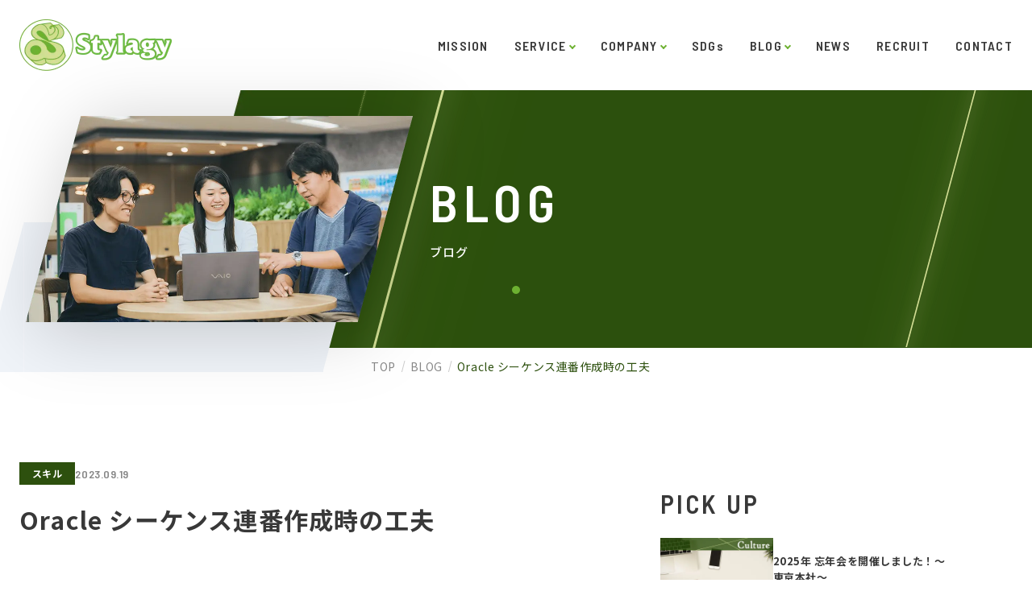

--- FILE ---
content_type: text/html; charset=UTF-8
request_url: https://www.stylagy.co.jp/blog/skill_230919
body_size: 96612
content:
<!DOCTYPE html>
<html lang="ja">
    <head>
        <meta charset="UTF-8">
        <meta http-equiv="X-UA-Compatible" content="IE=edge">
        <meta name="viewport" content="width=device-width, initial-scale=1.0">
        <meta name="format-detection" content="telephone=no">
            <title>Oracle シーケンス連番作成時の工夫｜ニュース｜ブログ｜株式会社スタイラジー - テクノロジーで世の中を便利に</title>
            <meta name="description" content="">
            <meta property="og:type" content="article">
            <meta property="og:title" content="Oracle シーケンス連番作成時の工夫｜ニュース｜ブログ｜株式会社スタイラジー - テクノロジーで世の中を便利に">
            <meta property="og:description" content="">
            <meta property="og:url" content="https://www.stylagy.co.jp/blog/skill_230919">
            <meta property="og:image" content="https://www.stylagy.co.jp/media/596otn85X8t1qV9PyGI8tmeSDJ9WZBHerUeFNpxL.jpeg">
            <meta property="og:image:secure_url" content="https://www.stylagy.co.jp/media/596otn85X8t1qV9PyGI8tmeSDJ9WZBHerUeFNpxL.jpeg">
            <meta name="twitter:title" content="Oracle シーケンス連番作成時の工夫|株式会社スタイラジー - テクノロジーで世の中を便利に">
            <meta name="twitter:description" content="">
              <meta property="og:site_name" content="Oracle シーケンス連番作成時の工夫｜ニュース｜ブログ｜株式会社スタイラジー - テクノロジーで世の中を便利に">
        
        <meta property="og:locale" content="ja_JP">
        <meta property="og:image:width" content="1200">
        <meta property="og:image:height" content="630">
        <meta name="twitter:card" content="summary_large_image">
        
        
        <link rel="icon" href="/assets/stylagy/img/common/favicon.ico">
        <link rel="apple-touch-icon" href="/assets/stylagy/img/common/apple-touch-icon.png">
        <script>
        MathJax = {
          chtml: {
            matchFontHeight: false
          }
        };
        </script>
        <script id="MathJax-script" async
          src="https://cdn.jsdelivr.net/npm/mathjax@3/es5/tex-svg.js">
        </script>
        <link
  rel="stylesheet"
  href="https://fonts.googleapis.com/css?family=Noto+Sans+JP:400,500,700|Barlow+Semi+Condensed:600,700&display=swap"
/>
<link rel="stylesheet" href="https://cdn.jsdelivr.net/npm/yakuhanjp@3.2.0/dist/css/yakuhanjp.min.css" />
<link
  rel="stylesheet"
  type="text/css"
  href="//cdn.jsdelivr.net/npm/slick-carousel@1.8.1/slick/slick.css"
/>
<link
  rel="stylesheet"
  href="//cdnjs.cloudflare.com/ajax/libs/Swiper/5.4.5/css/swiper.min.css"
/>
<link rel="stylesheet" href="/assets/base/img/common/icomoon/style.css" />
<link rel="stylesheet" href="https://cdnjs.cloudflare.com/ajax/libs/froala-editor/3.2.7/css/froala_style.min.css" />
<link rel="stylesheet" href="/assets/stylagy/css/template.css?20241029161342" />

<style>
    .grecaptcha-badge {
      visibility: hidden;
    }

     :root {

      --color-base-primary: #012677;
      --color-base-primaryFaded: #E5E9F2;
      --color-base-primaryInside: #FFFFFF;
      --color-base-secondary: #FDD247;
      --color-base-secondaryInside: #333333;
      --color-base-background: #f7f7f7;
      --color-base-text: #181818;
      --color-base-footerBackground: #011748;
      --color-base-footerText: #ffffff;
      --color-base-gray: #eeeeee;

      --border-radius-button: 200px;
      --border-radius: 5px;

      --font-size-xs: 12px;
      --font-size-xs-sp: 12px;
      --font-size-s: 15px;
      --font-size-s-sp: 15px;
      --font-size-m: 18px;
      --font-size-m-sp: 16px;
      --font-size-l: 24px;
      --font-size-l-sp: 18px;
      --font-size-xl: 28px;
      --font-size-xl-sp: 20px;
      --font-size-xxl: 44px;
      --font-size-xxl-sp: 24px;

      --font-family-ja: YakuHanJP, "Noto Sans JP", -apple-system, BlinkMacSystemFont, "Helvetica Neue", YuGothic, "ヒラギノ角ゴ ProN W3", Hiragino Kaku Gothic ProN, Arial, "メイリオ", Meiryo, sans-serif;
      --font-family-en: "Barlow Semi Condensed", sans-serif;
    }
</style>
        <meta property="og:url" content="https://www.stylagy.co.jp/blog/skill_230919">
        <link rel="stylesheet" href="https://sdk.gig.goleadgrid.com/section-assets/template_sections.css?dce79c7a94df2889601b49c6fd7bad4ec27ce5c1" type="text/css" /><style>.leadgrid-font-size-bl{font-size:16px;line-height:160%;@media (max-width:768px){font-size:14px;line-height:160%}}.leadgrid-font-size-bm{font-size:14px;line-height:160%;@media (max-width:768px){font-size:13px;line-height:160%}}.leadgrid-font-size-hl{font-size:44px;line-height:130%;@media (max-width:768px){font-size:24px;line-height:145%}}.leadgrid-font-size-hm{font-size:24px;line-height:145%;@media (max-width:768px){font-size:20px;line-height:150%}}.leadgrid-font-size-hs{font-size:20px;line-height:150%;@media (max-width:768px){font-size:16px;line-height:160%}}.leadgrid-font-size-s{font-size:12px;line-height:160%;@media (max-width:768px){font-size:10px;line-height:160%}}</style><link rel="stylesheet" href="https://cdnjs.cloudflare.com/ajax/libs/highlight.js/10.7.1/styles/vs2015.min.css"><style>:root{--leadgrid-width-middle:1192px;--leadgrid-width-default:992px;--leadgrid-fs-default:14px;--leadgrid-fs-small:12px;--leadgrid-transition:all 0.3s cubic-bezier(0,1,0.64,1);--leadgrid-box-shadow:0 2px 32px 0 rgba(0,0,0,0.1)}.fr-view .fr-img-caption .fr-img-wrap a{display:initial}.hljs-ln-numbers{-webkit-touch-callout:none;-webkit-user-select:none;-khtml-user-select:none;-moz-user-select:none;-ms-user-select:none;user-select:none;text-align:center;color:#ccc;border-right:1px solid #CCC;vertical-align:top;padding-right:5px !important}.hljs-ln-code{padding-left:10px !important}.hljs{display:block;white-space:pre;overflow-x:auto;counter-reset:linenum;position:relative}.leadgrid-blogcard{margin:0 !important;width:100% !important;max-width:600px !important;display:block !important;height:initial !important;padding:16px !important;border:1px solid #cccccc !important;background:#ffffff !important;box-sizing:border-box !important;position:relative !important;transition:opacity .25s !important;margin-top:20px !important}.leadgrid-blogcard:hover{opacity:0.6 !important;transition:opacity .25s !important}.leadgrid-blogcard__cover{display:none}.leadgrid-blogcard__link{background:#ffffff !important;padding:0 !important;margin:0 !important;display:flex !important;align-items:center !important;text-decoration:none !important;font-family:-apple-system,BlinkMacSystemFont,Helvetica Neue,Segoe UI,Hiragino Kaku Gothic ProN,Hiragino Sans,ヒラギノ角ゴ ProN W3,Arial,メイリオ,Meiryo,sans-serif !important}.leadgrid-blogcard__link::before,.leadgrid-blogcard__link::after{display:none !important}.leadgrid-blogcard__meta{display:block !important;width:100% !important}.leadgrid-blogcard__title{pointer-events:none !important;margin:0 0 8px !important;font-size:18px !important;color:#1b1b1b !important;display:-webkit-box !important;-webkit-box-orient:vertical !important;-webkit-line-clamp:2 !important;overflow:hidden !important;font-weight:bold !important;letter-spacing:0em !important;line-height:1.4 !important;font-family:-apple-system,BlinkMacSystemFont,Helvetica Neue,Segoe UI,Hiragino Kaku Gothic ProN,Hiragino Sans,ヒラギノ角ゴ ProN W3,Arial,メイリオ,Meiryo,sans-serif !important}.leadgrid-blogcard__description{pointer-events:none !important;margin:0 0 8px !important;font-size:12px !important;color:#555555 !important;display:-webkit-box !important;-webkit-box-orient:vertical !important;-webkit-line-clamp:3 !important;overflow:hidden !important;letter-spacing:0em !important;line-height:1.6 !important;font-family:-apple-system,BlinkMacSystemFont,Helvetica Neue,Segoe UI,Hiragino Kaku Gothic ProN,Hiragino Sans,ヒラギノ角ゴ ProN W3,Arial,メイリオ,Meiryo,sans-serif !important}.leadgrid-blogcard__domain{pointer-events:none !important;margin:0 !important;font-size:10px !important;color:#555555 !important;display:-webkit-box !important;-webkit-box-orient:vertical !important;-webkit-line-clamp:1 !important;overflow:hidden !important;letter-spacing:0em !important;line-height:1 !important;font-family:-apple-system,BlinkMacSystemFont,Helvetica Neue,Segoe UI,Hiragino Kaku Gothic ProN,Hiragino Sans,ヒラギノ角ゴ ProN W3,Arial,メイリオ,Meiryo,sans-serif !important}.leadgrid-blogcard__eyecatch{display:block !important;width:206px !important;height:133px !important;position:relative !important;flex-shrink:0 !important;margin:0 0 0 8px !important;border:1px solid #eeeeee !important}.leadgrid-blogcard__eyecatch img{pointer-events:none !important;position:absolute !important;width:100% !important;height:100% !important;object-fit:cover !important;margin:0 !important;border-radius:0 !important;left:0 !important;top:0 !important}@media screen and (max-width:768px){.leadgrid-blogcard__title{font-size:16px !important}.leadgrid-blogcard__eyecatch{width:120px !important;height:77px !important}.leadgrid-blogcard__description{-webkit-line-clamp:2 !important}}.leadgrid-sp-br{display:none;@media screen and (max-width:768px){display:block}}.instagram-media{position:static !important}.fr-view img.fr-dii.leadgrid-wysiwyg-img-center{display:block;margin-left:auto;margin-right:auto}.fr-view img.leadgrid-wysiwyg-img-center,.fr-view .fr-img-caption.leadgrid-wysiwyg-img-center{display:block !important;margin-left:auto !important;margin-right:auto !important}mjx-math{white-space:pre-wrap !important}.fr-view p:has(> .fr-fir){display:inline-block;width:100%}.fr-view p > .fr-fir{float:right !important}.c-form__agreeText{overflow-y:scroll;max-height:300px;border:1px solid #ccc;padding-top:24px;padding-right:20px;padding-left:20px}</style><link rel="stylesheet" href="https://cdn.jsdelivr.net/npm/@splidejs/splide@latest/dist/css/splide.min.css">
        <!-- Global site tag (gtag.js) - Google Analytics -->
<script async src="https://www.googletagmanager.com/gtag/js?id=UA-232419391-1"></script>
<script>
  window.dataLayer = window.dataLayer || [];
  function gtag(){dataLayer.push(arguments);}
  gtag('js', new Date());
  gtag('config', 'UA-232419391-1');
</script>
    </head>
    <body class="-hide">
        
        
        

        <div class="cursor-dot-outline"></div>
        <div class="cursor-dot"></div>
        <div class="sty-c-hoverobject J-circletext-cursor J-custom-cursor">
        	<div class="c-hoverobject__inner">
        		<svg class="-rotatecircle" width="114" height="114" viewBox="0 0 114 114" fill="none" xmlns="http://www.w3.org/2000/svg">
        		<g filter="url(#filter0_d_7628_127290)">
        		<path d="M11.1113 57C11.1113 31.5949 32.1539 11 58.1113 11" stroke="#6DB131"/>
        		<path d="M103.111 57C103.111 82.4051 82.5164 103 57.1113 103" stroke="#6DB131"/>
        		</g>
        		<defs>
        		<filter id="filter0_d_7628_127290" x="-2.88867" y="-3" width="120" height="120" filterUnits="userSpaceOnUse" color-interpolation-filters="sRGB">
        		<feFlood flood-opacity="0" result="BackgroundImageFix"/>
        		<feColorMatrix in="SourceAlpha" type="matrix" values="0 0 0 0 0 0 0 0 0 0 0 0 0 0 0 0 0 0 127 0" result="hardAlpha"/>
        		<feOffset/>
        		<feGaussianBlur stdDeviation="5"/>
        		<feComposite in2="hardAlpha" operator="out"/>
        		<feColorMatrix type="matrix" values="0 0 0 0 0 0 0 0 0 0 0 0 0 0 0 0 0 0 0.05 0"/>
        		<feBlend mode="normal" in2="BackgroundImageFix" result="effect1_dropShadow_7628_127290"/>
        		<feBlend mode="normal" in="SourceGraphic" in2="effect1_dropShadow_7628_127290" result="shape"/>
        		</filter>
        		</defs>
        		</svg>
        		<svg class="-circle" width="121" height="120" viewBox="0 0 121 120" fill="none" xmlns="http://www.w3.org/2000/svg">
        		<g filter="url(#filter0_d_7628_127290)">
        		<g filter="url(#filter1_b_7628_127290)">
        		<circle cx="60.1113" cy="60" r="50" fill="white" fill-opacity="0.7"/>
        		<circle cx="60.1113" cy="60" r="49.5" stroke="#D1DD94"/>
        		</g>
        		<path d="M29.1913 66C29.0887 66 29.0233 65.9533 28.9953 65.86L26.5173 56.382V56.326C26.5173 56.242 26.5687 56.2 26.6713 56.2H28.0573C28.1507 56.2 28.2113 56.2467 28.2393 56.34L29.8913 63.382C29.9007 63.4193 29.9147 63.438 29.9333 63.438C29.952 63.438 29.966 63.4193 29.9753 63.382L31.5853 56.354C31.6133 56.2513 31.674 56.2 31.7673 56.2H33.1253C33.2467 56.2 33.2933 56.2607 33.2653 56.382L30.7873 65.86C30.7593 65.9533 30.694 66 30.5913 66H29.1913ZM36.7099 57.866C36.4205 57.866 36.1825 57.7727 35.9959 57.586C35.8185 57.3993 35.7299 57.1613 35.7299 56.872C35.7299 56.5827 35.8185 56.3447 35.9959 56.158C36.1825 55.9713 36.4205 55.878 36.7099 55.878C37.0085 55.878 37.2465 55.9713 37.4239 56.158C37.6105 56.3353 37.7039 56.5733 37.7039 56.872C37.7039 57.1613 37.6105 57.3993 37.4239 57.586C37.2372 57.7727 36.9992 57.866 36.7099 57.866ZM36.0659 66C36.0192 66 35.9772 65.986 35.9399 65.958C35.9119 65.9207 35.8979 65.8787 35.8979 65.832V59C35.8979 58.9533 35.9119 58.916 35.9399 58.888C35.9772 58.8507 36.0192 58.832 36.0659 58.832H37.3539C37.4005 58.832 37.4379 58.8507 37.4659 58.888C37.5032 58.916 37.5219 58.9533 37.5219 59V65.832C37.5219 65.8787 37.5032 65.9207 37.4659 65.958C37.4379 65.986 37.4005 66 37.3539 66H36.0659ZM45.9688 61.226C45.9968 61.534 46.0108 61.8887 46.0108 62.29L45.9968 62.892C45.9968 63.004 45.9408 63.06 45.8288 63.06H42.0768C42.0301 63.06 42.0068 63.0833 42.0068 63.13C42.0255 63.3913 42.0441 63.5827 42.0628 63.704C42.1095 64.012 42.2401 64.2593 42.4548 64.446C42.6695 64.6327 42.9401 64.726 43.2668 64.726C43.5468 64.7167 43.7801 64.6467 43.9668 64.516C44.1628 64.3853 44.3121 64.2033 44.4148 63.97C44.4615 63.8673 44.5315 63.83 44.6248 63.858L45.7728 64.096C45.8848 64.1333 45.9221 64.2033 45.8848 64.306C45.6981 64.8847 45.3761 65.3327 44.9188 65.65C44.4708 65.958 43.9201 66.112 43.2668 66.112C42.4921 66.112 41.8715 65.9253 41.4048 65.552C40.9381 65.1787 40.6348 64.6607 40.4948 63.998C40.4481 63.746 40.4155 63.48 40.3968 63.2C40.3875 62.92 40.3828 62.5467 40.3828 62.08C40.3828 61.5947 40.4061 61.226 40.4528 60.974C40.5461 60.2927 40.8355 59.7513 41.3208 59.35C41.8061 58.9393 42.4221 58.734 43.1688 58.734C43.9808 58.734 44.6341 58.9627 45.1288 59.42C45.6328 59.8773 45.9128 60.4793 45.9688 61.226ZM43.1828 60.134C42.8748 60.134 42.6181 60.2273 42.4128 60.414C42.2168 60.5913 42.0955 60.834 42.0488 61.142C42.0208 61.3473 42.0068 61.5807 42.0068 61.842C42.0068 61.8887 42.0301 61.912 42.0768 61.912H44.3028C44.3495 61.912 44.3728 61.8887 44.3728 61.842C44.3541 61.5247 44.3355 61.296 44.3168 61.156C44.2795 60.848 44.1581 60.6007 43.9528 60.414C43.7475 60.2273 43.4908 60.134 43.1828 60.134ZM49.9696 66C49.867 66 49.8016 65.9533 49.7736 65.86L48.0376 59.014V58.958C48.0376 58.874 48.089 58.832 48.1916 58.832H49.4516C49.5543 58.832 49.615 58.8833 49.6336 58.986L50.5996 63.382C50.609 63.4193 50.623 63.438 50.6416 63.438C50.6603 63.438 50.6743 63.4193 50.6836 63.382L51.6636 58.986C51.6823 58.8833 51.743 58.832 51.8456 58.832H52.9936C53.087 58.832 53.1476 58.8787 53.1756 58.972L54.1976 63.382C54.207 63.4193 54.221 63.438 54.2396 63.438C54.2583 63.438 54.2723 63.4193 54.2816 63.382L55.2756 58.986C55.3036 58.8833 55.3643 58.832 55.4576 58.832L56.7176 58.86C56.8483 58.86 56.8996 58.9207 56.8716 59.042L55.1216 65.86C55.0936 65.9533 55.0283 66 54.9256 66H53.6376C53.5443 66 53.4836 65.9533 53.4556 65.86L52.4476 61.66C52.4383 61.6227 52.4243 61.604 52.4056 61.604C52.387 61.604 52.373 61.6227 52.3636 61.66L51.4256 65.846C51.407 65.9487 51.3463 66 51.2436 66H49.9696ZM69.037 56.312C69.0743 56.2373 69.1396 56.2 69.233 56.2H70.535C70.5816 56.2 70.619 56.2187 70.647 56.256C70.6843 56.284 70.703 56.3213 70.703 56.368V65.832C70.703 65.8787 70.6843 65.9207 70.647 65.958C70.619 65.986 70.5816 66 70.535 66H69.247C69.2003 66 69.1583 65.986 69.121 65.958C69.093 65.9207 69.079 65.8787 69.079 65.832V59.196C69.079 59.1587 69.0696 59.14 69.051 59.14C69.0323 59.1307 69.0136 59.14 68.995 59.168L67.511 61.618C67.4736 61.6927 67.4083 61.73 67.315 61.73H67.049C66.9556 61.73 66.8903 61.6927 66.853 61.618L65.369 59.182C65.3503 59.154 65.3316 59.1447 65.313 59.154C65.2943 59.154 65.285 59.1727 65.285 59.21V65.832C65.285 65.8787 65.2663 65.9207 65.229 65.958C65.201 65.986 65.1636 66 65.117 66H63.829C63.7823 66 63.7403 65.986 63.703 65.958C63.675 65.9207 63.661 65.8787 63.661 65.832V56.368C63.661 56.3213 63.675 56.284 63.703 56.256C63.7403 56.2187 63.7823 56.2 63.829 56.2H65.117C65.2103 56.2 65.2756 56.2373 65.313 56.312L67.147 59.238C67.175 59.294 67.203 59.294 67.231 59.238L69.037 56.312ZM76.4003 66.112C75.6443 66.112 75.0236 65.9113 74.5383 65.51C74.053 65.0993 73.759 64.5487 73.6563 63.858C73.5816 63.41 73.5443 62.9293 73.5443 62.416C73.5443 61.884 73.5816 61.394 73.6563 60.946C73.759 60.2647 74.0576 59.728 74.5523 59.336C75.047 58.9347 75.6676 58.734 76.4143 58.734C77.1516 58.734 77.763 58.9347 78.2483 59.336C78.7336 59.728 79.0276 60.26 79.1303 60.932C79.205 61.3987 79.2423 61.8887 79.2423 62.402C79.2423 62.962 79.2096 63.4427 79.1443 63.844C79.0416 64.544 78.7476 65.0993 78.2623 65.51C77.777 65.9113 77.1563 66.112 76.4003 66.112ZM76.4003 64.712C76.7083 64.712 76.965 64.6093 77.1703 64.404C77.385 64.1987 77.5156 63.928 77.5623 63.592C77.5996 63.1067 77.6183 62.7147 77.6183 62.416C77.6183 62.108 77.5996 61.7113 77.5623 61.226C77.5156 60.89 77.385 60.624 77.1703 60.428C76.965 60.232 76.7083 60.134 76.4003 60.134C76.083 60.134 75.8216 60.232 75.6163 60.428C75.411 60.624 75.285 60.89 75.2383 61.226C75.201 61.5527 75.1823 61.9493 75.1823 62.416C75.1823 62.892 75.201 63.284 75.2383 63.592C75.285 63.928 75.411 64.1987 75.6163 64.404C75.8216 64.6093 76.083 64.712 76.4003 64.712ZM85.0836 58.762C85.3449 58.762 85.5736 58.818 85.7696 58.93C85.8443 58.9673 85.8723 59.0373 85.8536 59.14L85.6156 60.414C85.6063 60.526 85.5409 60.5587 85.4196 60.512C85.2983 60.4653 85.1583 60.442 84.9996 60.442C84.9343 60.442 84.8363 60.4513 84.7056 60.47C84.3883 60.498 84.1223 60.6427 83.9076 60.904C83.7023 61.1653 83.5996 61.492 83.5996 61.884V65.832C83.5996 65.8787 83.5809 65.9207 83.5436 65.958C83.5156 65.986 83.4783 66 83.4316 66H82.1436C82.0969 66 82.0549 65.986 82.0176 65.958C81.9896 65.9207 81.9756 65.8787 81.9756 65.832V59.014C81.9756 58.9673 81.9896 58.93 82.0176 58.902C82.0549 58.8647 82.0969 58.846 82.1436 58.846H83.4316C83.4783 58.846 83.5156 58.8647 83.5436 58.902C83.5809 58.93 83.5996 58.9673 83.5996 59.014V59.616C83.5996 59.6533 83.6043 59.6767 83.6136 59.686C83.6323 59.686 83.6509 59.672 83.6696 59.644C84.0056 59.056 84.4769 58.762 85.0836 58.762ZM93.5114 61.226C93.5394 61.534 93.5534 61.8887 93.5534 62.29L93.5394 62.892C93.5394 63.004 93.4834 63.06 93.3714 63.06H89.6194C89.5727 63.06 89.5494 63.0833 89.5494 63.13C89.568 63.3913 89.5867 63.5827 89.6054 63.704C89.652 64.012 89.7827 64.2593 89.9974 64.446C90.212 64.6327 90.4827 64.726 90.8094 64.726C91.0894 64.7167 91.3227 64.6467 91.5094 64.516C91.7054 64.3853 91.8547 64.2033 91.9574 63.97C92.004 63.8673 92.074 63.83 92.1674 63.858L93.3154 64.096C93.4274 64.1333 93.4647 64.2033 93.4274 64.306C93.2407 64.8847 92.9187 65.3327 92.4614 65.65C92.0134 65.958 91.4627 66.112 90.8094 66.112C90.0347 66.112 89.414 65.9253 88.9474 65.552C88.4807 65.1787 88.1774 64.6607 88.0374 63.998C87.9907 63.746 87.958 63.48 87.9394 63.2C87.93 62.92 87.9254 62.5467 87.9254 62.08C87.9254 61.5947 87.9487 61.226 87.9954 60.974C88.0887 60.2927 88.378 59.7513 88.8634 59.35C89.3487 58.9393 89.9647 58.734 90.7114 58.734C91.5234 58.734 92.1767 58.9627 92.6714 59.42C93.1754 59.8773 93.4554 60.4793 93.5114 61.226ZM90.7254 60.134C90.4174 60.134 90.1607 60.2273 89.9554 60.414C89.7594 60.5913 89.638 60.834 89.5914 61.142C89.5634 61.3473 89.5494 61.5807 89.5494 61.842C89.5494 61.8887 89.5727 61.912 89.6194 61.912H91.8454C91.892 61.912 91.9154 61.8887 91.9154 61.842C91.8967 61.5247 91.878 61.296 91.8594 61.156C91.822 60.848 91.7007 60.6007 91.4954 60.414C91.29 60.2273 91.0334 60.134 90.7254 60.134Z" fill="#6DB131"/>
        		</g>
        		<defs>
        		<filter id="filter0_d_7628_127290" x="0.111328" y="0" width="120" height="120" filterUnits="userSpaceOnUse" color-interpolation-filters="sRGB">
        		<feFlood flood-opacity="0" result="BackgroundImageFix"/>
        		<feColorMatrix in="SourceAlpha" type="matrix" values="0 0 0 0 0 0 0 0 0 0 0 0 0 0 0 0 0 0 127 0" result="hardAlpha"/>
        		<feOffset/>
        		<feGaussianBlur stdDeviation="5"/>
        		<feComposite in2="hardAlpha" operator="out"/>
        		<feColorMatrix type="matrix" values="0 0 0 0 0 0 0 0 0 0 0 0 0 0 0 0 0 0 0.05 0"/>
        		<feBlend mode="normal" in2="BackgroundImageFix" result="effect1_dropShadow_7628_127290"/>
        		<feBlend mode="normal" in="SourceGraphic" in2="effect1_dropShadow_7628_127290" result="shape"/>
        		</filter>
        		<filter id="filter1_b_7628_127290" x="8.11133" y="8" width="104" height="104" filterUnits="userSpaceOnUse" color-interpolation-filters="sRGB">
        		<feFlood flood-opacity="0" result="BackgroundImageFix"/>
        		<feGaussianBlur in="BackgroundImage" stdDeviation="1"/>
        		<feComposite in2="SourceAlpha" operator="in" result="effect1_backgroundBlur_7628_127290"/>
        		<feBlend mode="normal" in="SourceGraphic" in2="effect1_backgroundBlur_7628_127290" result="shape"/>
        		</filter>
        		</defs>
        		</svg>
        	</div>
        </div>
        <header class="sty-c-header J-header J-header-pc js-resize">
	<div class="js-resize__size">
		<div class="c-header__inner">
			<div class="c-header__logo">
				<a href="/">
					<img src="/assets/stylagy/img/common/logo.png" alt="Stylagy">
				</a>
			</div>
			<div class="-only-pc">
				<nav class="c-header__nav J-header-menu">
					<ul class="c-header__nav-list">
						<li class="c-header__nav-item">
							<a class="c-header__nav-title -link" href="/mission">MISSION</a>
						</li>
						<li class="c-header__nav-item has-child J-childnav-trigger">
							<a class="c-header__nav-title -link" href="/service">SERVICE</a>
							<div class="c-header__childNav J-childnav-target -hide -dispNone">
								<div class="c-header__childNav-inner">
									<a class="c-header__childNav-item" href="/service/system/">
										<div class="sty-c-arrow -min"></div>										<p class="c-header__childNav-title">システムソリューション</p>
									</a>
									<a class="c-header__childNav-item" href="/service/labo_development">
										<div class="sty-c-arrow -min"></div>										<p class="c-header__childNav-title">LABO型開発</p>
									</a>
									<a class="c-header__childNav-item" href="/service/trustee">
										<div class="sty-c-arrow -min"></div>										<p class="c-header__childNav-title">受託開発</p>
									</a>
								</div>
							</div>
						</li>
						<li class="c-header__nav-item has-child J-childnav-trigger">
							<a class="c-header__nav-title -link" href="/company">COMPANY</a>
							<div class="c-header__childNav J-childnav-target -hide -dispNone">
								<div class="c-header__childNav-inner">
									<a class="c-header__childNav-item J-menu-button" href="/company?anker=information">
										<div class="sty-c-arrow -min"></div>										<p class="c-header__childNav-title">会社概要</p>
									</a>
									<a class="c-header__childNav-item" href="/company?anker=greeting">
										<div class="sty-c-arrow -min"></div>										<p class="c-header__childNav-title">ご挨拶</p>
									</a>
									<a class="c-header__childNav-item" href="/company?anker=member">
										<div class="sty-c-arrow -min"></div>										<p class="c-header__childNav-title">役員紹介</p>
									</a>
									<a class="c-header__childNav-item" href="/company?anker=history">
										<div class="sty-c-arrow -min"></div>										<p class="c-header__childNav-title">沿革</p>
									</a>
									<a class="c-header__childNav-item" href="/company?anker=access">
										<div class="sty-c-arrow -min"></div>										<p class="c-header__childNav-title">アクセス</p>
									</a>
									<a class="c-header__childNav-item" href="/company?anker=gallery">
										<div class="sty-c-arrow -min"></div>										<p class="c-header__childNav-title">オフィスギャラリー</p>
									</a>
								</div>
							</div>
						</li>
						<li class="c-header__nav-item">
							<a class="c-header__nav-title -link" href="/sustainability">SDGs</a>
						</li>
						<li class="c-header__nav-item has-child J-childnav-trigger">
							<a class="c-header__nav-title -link" href="/blog">BLOG</a>
							<div class="c-header__childNav J-childnav-target -hide -dispNone">
								<div class="c-header__childNav-inner">
											<a class="c-header__childNav-item" href="/blog?taxonomy_blog_category[]=culture">
												<div class="sty-c-arrow -min"></div>												<p class="c-header__childNav-title">カルチャー</p>
											</a>
											<a class="c-header__childNav-item" href="/blog?taxonomy_blog_category[]=skill">
												<div class="sty-c-arrow -min"></div>												<p class="c-header__childNav-title">スキル</p>
											</a>
											<a class="c-header__childNav-item" href="/blog?taxonomy_blog_category[]=interview">
												<div class="sty-c-arrow -min"></div>												<p class="c-header__childNav-title">インタビュー</p>
											</a>
											<a class="c-header__childNav-item" href="/blog?taxonomy_blog_category[]=sdgs">
												<div class="sty-c-arrow -min"></div>												<p class="c-header__childNav-title">SDGs</p>
											</a>
											<a class="c-header__childNav-item" href="/blog?taxonomy_blog_category[]=diary">
												<div class="sty-c-arrow -min"></div>												<p class="c-header__childNav-title">ダイアリー</p>
											</a>
								</div>
							</div>
						</li>
						<li class="c-header__nav-item">
							<a class="c-header__nav-title -link" href="/news">NEWS</a>
						</li>
						<li class="c-header__nav-item">
							<a class="c-header__nav-title -link" href="https://recruit.stylagy.co.jp" target="_blank">RECRUIT</a>
						</li>
						<li class="c-header__nav-item">
							<a class="c-header__nav-title -link" href="/contact">CONTACT</a>
						</li>
					</ul>
				</nav>
			</div>

			<div class="-only-sp">
				<button class="c-header__button J-header-menu-button" aria-label="ナビゲーションの切替">
					<div class="c-header__button-inner">
						<i></i>
						<i></i>
						<i></i>
					</div>
				</button>

				<div class="c-header__modal J-header-menu-modal">
					<div class="c-header__modal-inner">
						<div class="sty-c-navi">
							<div class="c-navi__inner">
								<ul class="c-navi__list">
									<li class="c-navi__item">
										<a href="/mission" class="c-navi__item-title -link">MISSION</a>
									</li>
									<li class="c-navi__item J-menu-accordion-button">
										<a href="/service" class="c-navi__item-title J-menu-accordion-button">SERVICE<span class="-cross"></span></a>
										<ul class="c-navi__childNav J-menu-accordion-content">
											<li class="c-navi__childNav-item">
												<a href="/service/system" class="c-navi__childNav-title -link">
													<div class="sty-c-arrow -min"></div>													システムソリューション
												</a>
											</li>
											<li class="c-navi__childNav-item">
												<a href="/service/labo_development" class="c-navi__childNav-title -link">
													<div class="sty-c-arrow -min"></div>													LABO型開発
												</a>
											</li>
											<li class="c-navi__childNav-item">
												<a href="/service/trustee" class="c-navi__childNav-title -link">
													<div class="sty-c-arrow -min"></div>													受託開発
												</a>
											</li>
										</ul>
									</li>
									<li class="c-navi__item J-menu-accordion-button">
										<a href="/company" class="c-navi__item-title J-menu-accordion-button">COMPANY<span class="-cross"></span></a>
										<ul class="c-navi__childNav J-menu-accordion-content">
											<li class="c-navi__childNav-item">
												<a href="/company?anker=information" class="c-navi__childNav-title -link J-menu-button"><div class="sty-c-arrow -min"></div>会社概要</a>
											</li>
											<li class="c-navi__childNav-item">
												<a href="/company?anker=greeting" class="c-navi__childNav-title -link J-menu-button"><div class="sty-c-arrow -min"></div>ご挨拶</a>
											</li>
											<li class="c-navi__childNav-item">
												<a href="/company?anker=member" class="c-navi__childNav-title -link J-menu-button"><div class="sty-c-arrow -min"></div>役員紹介</a>
											</li>
											<li class="c-navi__childNav-item">
												<a href="/company?anker=history" class="c-navi__childNav-title -link J-menu-button"><div class="sty-c-arrow -min"></div>沿革</a>
											</li>
											<li class="c-navi__childNav-item">
												<a href="/company?anker=access" class="c-navi__childNav-title -link J-menu-button"><div class="sty-c-arrow -min"></div>アクセス</a>
											</li>
											<li class="c-navi__childNav-item">
												<a href="/company?anker=gallery" class="c-navi__childNav-title -link J-menu-button"><div class="sty-c-arrow -min"></div>オフィスギャラリー</a>
											</li>
										</ul>
									</li>
									<li class="c-navi__item">
										<a href="/sustainability" class="c-navi__item-title -link">SDGs</a>
									</li>
									<li class="c-navi__item J-menu-accordion-button">
										<a href="/blog" class="c-navi__item-title J-menu-accordion-button">BLOG<span class="-cross"></span></a>
										<ul class="c-navi__childNav J-menu-accordion-content">
												<li class="c-navi__childNav-item">
													<a href="/blog?taxonomy_blog_category[]=culture" class="c-navi__childNav-title -link"><div class="sty-c-arrow -min"></div>カルチャー</a>
												</li>
												<li class="c-navi__childNav-item">
													<a href="/blog?taxonomy_blog_category[]=skill" class="c-navi__childNav-title -link"><div class="sty-c-arrow -min"></div>スキル</a>
												</li>
												<li class="c-navi__childNav-item">
													<a href="/blog?taxonomy_blog_category[]=interview" class="c-navi__childNav-title -link"><div class="sty-c-arrow -min"></div>インタビュー</a>
												</li>
												<li class="c-navi__childNav-item">
													<a href="/blog?taxonomy_blog_category[]=sdgs" class="c-navi__childNav-title -link"><div class="sty-c-arrow -min"></div>SDGs</a>
												</li>
												<li class="c-navi__childNav-item">
													<a href="/blog?taxonomy_blog_category[]=diary" class="c-navi__childNav-title -link"><div class="sty-c-arrow -min"></div>ダイアリー</a>
												</li>
										</ul>
									</li>
									<li class="c-navi__item">
										<a href="/news" class="c-navi__item-title -link">NEWS</a>
									</li>
									<li class="c-navi__item">
										<a href="https://recruit.stylagy.co.jp" target="_blank" class="c-navi__item-title -link">RECRUIT</a>
									</li>
									<li class="c-navi__item">
										<a href="/contact" target="_parent" class="c-navi__item-title -link">CONTACT</a>
									</li>
								</ul>
							</div>
						</div>
					</div>
				</div>

			</div>
		</div>
	</div>
</header>
        <main class="js-resize" style='overflow:inherit;'>
            <div class="js-resize__size" >
                <section class="sty-s-heading J-heading-anim J-anim">
	<div class="s-heading__inner">
		<div class="s-heading__eyecatch J-heading-anim_eyecatch">
			<img src="/assets/stylagy/img/blog/mv2.png"  alt=" ">
		</div>
		<div class="s-heading__content">
			<div class="s-heading__content-inner J-heading-anim_inner">
					<div class="s-heading__title">BLOG</div>
					<div class="s-heading__subtitle">ブログ</div>
			</div>
			<div class="sty-c-bar s-heading__content-bar -one J-heading-anim_bar_one">
				<svg width="328" height="774" viewBox="0 0 328 774" fill="none" xmlns="http://www.w3.org/2000/svg">
				<g clip-path="url(#clip0_8038_112300)">
				<g filter="url(#filter0_d_8038_112300)">
				<rect x="259.953" y="0.777344" width="800" height="3" transform="rotate(105 259.953 0.777344)" fill="#D2DE94"/>
				</g>
				<g filter="url(#filter1_f_8038_112300)">
				<rect x="259.953" y="0.777344" width="800" height="2" transform="rotate(105 259.953 0.777344)" fill="#D2DE94"/>
				</g>
				</g>
				<defs>
				<filter id="filter0_d_8038_112300" x="-50" y="-100" width="409.953" height="973.518" filterUnits="userSpaceOnUse" color-interpolation-filters="sRGB">
				<feFlood flood-opacity="0" result="BackgroundImageFix"/>
				<feColorMatrix in="SourceAlpha" type="matrix" values="0 0 0 0 0 0 0 0 0 0 0 0 0 0 0 0 0 0 127 0" result="hardAlpha"/>
				<feOffset/>
				<feGaussianBlur stdDeviation="50"/>
				<feComposite in2="hardAlpha" operator="out"/>
				<feColorMatrix type="matrix" values="0 0 0 0 0.8 0 0 0 0 0.913725 0 0 0 0 0.490196 0 0 0 1 0"/>
				<feBlend mode="normal" in2="BackgroundImageFix" result="effect1_dropShadow_8038_112300"/>
				<feBlend mode="normal" in="SourceGraphic" in2="effect1_dropShadow_8038_112300" result="shape"/>
				</filter>
				<filter id="filter1_f_8038_112300" x="20.9658" y="-29.7402" width="268.987" height="833.258" filterUnits="userSpaceOnUse" color-interpolation-filters="sRGB">
				<feFlood flood-opacity="0" result="BackgroundImageFix"/>
				<feBlend mode="normal" in="SourceGraphic" in2="BackgroundImageFix" result="shape"/>
				<feGaussianBlur stdDeviation="15" result="effect1_foregroundBlur_8038_112300"/>
				</filter>
				<clipPath id="clip0_8038_112300">
				<rect width="328" height="774" fill="white"/>
				</clipPath>
				</defs>
				</svg>
			</div>			<div class="sty-c-bar s-heading__content-bar -two J-heading-anim_bar_two">
				<svg width="228" height="320" viewBox="0 0 228 320" fill="none" xmlns="http://www.w3.org/2000/svg">
				<g filter="url(#filter0_d_7901_112325)">
				<rect x="172.438" y="-51.1484" width="443.674" height="1.66378" transform="rotate(105 172.438 -51.1484)" fill="#D2DE94"/>
				</g>
				<g filter="url(#filter1_f_7901_112325)">
				<rect x="172.438" y="-51.1484" width="443.674" height="1.10919" transform="rotate(105 172.438 -51.1484)" fill="#D2DE94"/>
				</g>
				<defs>
				<filter id="filter0_d_7901_112325" x="0.540791" y="-107.037" width="227.357" height="539.905" filterUnits="userSpaceOnUse" color-interpolation-filters="sRGB">
				<feFlood flood-opacity="0" result="BackgroundImageFix"/>
				<feColorMatrix in="SourceAlpha" type="matrix" values="0 0 0 0 0 0 0 0 0 0 0 0 0 0 0 0 0 0 127 0" result="hardAlpha"/>
				<feOffset/>
				<feGaussianBlur stdDeviation="27.7296"/>
				<feComposite in2="hardAlpha" operator="out"/>
				<feColorMatrix type="matrix" values="0 0 0 0 0.8 0 0 0 0 0.913725 0 0 0 0 0.490196 0 0 0 1 0"/>
				<feBlend mode="normal" in2="BackgroundImageFix" result="effect1_dropShadow_7901_112325"/>
				<feBlend mode="normal" in="SourceGraphic" in2="effect1_dropShadow_7901_112325" result="shape"/>
				</filter>
				<filter id="filter1_f_7901_112325" x="39.898" y="-68.0733" width="149.178" height="462.119" filterUnits="userSpaceOnUse" color-interpolation-filters="sRGB">
				<feFlood flood-opacity="0" result="BackgroundImageFix"/>
				<feBlend mode="normal" in="SourceGraphic" in2="BackgroundImageFix" result="shape"/>
				<feGaussianBlur stdDeviation="8.31889" result="effect1_foregroundBlur_7901_112325"/>
				</filter>
				</defs>
				</svg>
			</div>			<div class="sty-c-bar s-heading__content-bar -three J-heading-anim_bar_three">
				<svg width="141" height="320" viewBox="0 0 141 320" fill="none" xmlns="http://www.w3.org/2000/svg">
				<g opacity="0.3" filter="url(#filter0_f_7901_112322)">
				<rect x="137.353" y="-52.8672" width="443.674" height="1.10919" transform="rotate(105 137.353 -52.8672)" fill="#D2DE94"/>
				</g>
				<line x1="140.223" y1="-65.9282" x2="0.267879" y2="456.39" stroke="#D2DE94" stroke-width="0.554593" stroke-dasharray="1.11 1.11"/>
				<defs>
				<filter id="filter0_f_7901_112322" x="19.7865" y="-54.8181" width="119.23" height="432.171" filterUnits="userSpaceOnUse" color-interpolation-filters="sRGB">
				<feFlood flood-opacity="0" result="BackgroundImageFix"/>
				<feBlend mode="normal" in="SourceGraphic" in2="BackgroundImageFix" result="shape"/>
				<feGaussianBlur stdDeviation="0.831889" result="effect1_foregroundBlur_7901_112322"/>
				</filter>
				</defs>
				</svg>
			</div>		</div>
	</div>

	<div class="s-heading__bottominner">
		<div class="sty-c-sectionMotif">
			<svg width="3572" height="1413" viewBox="0 0 3572 1413" fill="none" xmlns="http://www.w3.org/2000/svg">
			<path d="M376.8 1413L-0.000192881 1413L376.8 1.71661e-05L376.8 1413Z" fill="#F6F9FC"/>
			<rect x="376.8" width="2823.15" height="1413" fill="#F6F9FC"/>
			<path d="M3194.95 0H3571.75L3194.95 1413L3194.95 0Z" fill="#F6F9FC"/>
			</svg>
		</div>		<div class="s-heading__breadcrumb J-heading-anim_breadcrumb">
				<div class="sty-c-breadcrumb">
				    <div class="c-breadcrumb__inner">
				        <ul>
				            <li><a href="/">TOP</a></li>
				
				                <li>
				                    <a href="/blog">BLOG </a>
				                </li>
				
				
				                    <li>Oracle シーケンス連番作成時の工夫</li>
				        </ul>
				    </div>
				</div>		</div>
	</div>
</section><section class="sty-s-blog -detail J-toc-blog">
        <div class="s-blog__inner">
            <div class="s-blog__content">
                <div class="s-blog__article">
                    <div class="s-blog__article-head">
                        <div class="s-blog__article-meta">
                            <a class="s-blog__article-category" href="/blog?taxonomy_blog_category[]=skill">スキル</a>
                            <time class="s-blog__article-date">2023.09.19</time>
                        </div>
                        <h1 class="s-blog__article-title">Oracle シーケンス連番作成時の工夫</h1>
                        <div class="s-news__article-share -only-sp">
                            <div class="sty-c-share -min">
                            	<div class="c-share__title">SHARE</div>
                            	<div class="c-share__list">
                            		<a
                            		href="javascript:void(0);"
                            		onclick="window.open('http://twitter.com/share?url=https://www.stylagy.co.jp/blog/skill_230919&text=Oracle+%E3%82%B7%E3%83%BC%E3%82%B1%E3%83%B3%E3%82%B9%E9%80%A3%E7%95%AA%E4%BD%9C%E6%88%90%E6%99%82%E3%81%AE%E5%B7%A5%E5%A4%AB','_blank','width=550,height=480,left=100,top=50,scrollbars=1,resizable=1',0);
                            		return false;">
                            			<svg width="40" height="40" viewBox="0 0 40 40" fill="none" xmlns="http://www.w3.org/2000/svg">
                            			<rect x="0.5" y="0.5" width="39" height="39" rx="19.5" fill="white"/>
                            			<rect x="0.5" y="0.5" width="39" height="39" rx="19.5" stroke="#1B1B1B"/>
                            			<path d="M22.3076 18.4686L29.3808 10H27.7046L21.563 17.3532L16.6577 10H11L18.4178 21.1193L11 30H12.6762L19.1619 22.2348L24.3423 30H30L22.3072 18.4686H22.3076ZM20.0118 21.2173L19.2602 20.1101L13.2802 11.2997H15.8547L20.6807 18.4099L21.4323 19.5172L27.7054 28.7594H25.1309L20.0118 21.2177V21.2173Z" fill="#1B1B1B"/>
                            			</svg>
                            
                            		</a>
                            		<a href="javascript:void(0);" onclick="window.open('http://www.facebook.com/share.php?u=https://www.stylagy.co.jp/blog/skill_230919' , 'facebook_share', 'width=550, height=450,personalbar=0,toolbar=0,scrollbars=1,resizable=1'); return false;" target="_blank" rel="noopener noreferrer">
                            			<svg width="40" height="40" viewBox="0 0 40 40" fill="none" xmlns="http://www.w3.org/2000/svg">
                            			<g clip-path="url(#clip0_7628_128043)">
                            			<rect width="40" height="40" rx="20" fill="#1877F2"/>
                            			<path fill-rule="evenodd" clip-rule="evenodd" d="M28.0438 25.155L28.9891 18.9921H23.076V14.9927C23.076 13.3067 23.902 11.6632 26.5505 11.6632H29.2389V6.41641C29.2389 6.41641 26.799 6 24.4664 6C19.5964 6 16.4134 8.95154 16.4134 14.295V18.9921H11V25.155H16.4134V40.0535C17.4988 40.2238 18.6114 40.3125 19.7447 40.3125C20.878 40.3125 21.9905 40.2238 23.076 40.0535V25.155H28.0438" fill="white"/>
                            			</g>
                            			<defs>
                            			<clipPath id="clip0_7628_128043">
                            			<rect width="40" height="40" rx="20" fill="white"/>
                            			</clipPath>
                            			</defs>
                            			</svg>
                            		</a>
                            		<a
                            		href="javascript:void(0);"
                            		onclick="window.open('https://social-plugins.line.me/lineit/share?url=https://www.stylagy.co.jp/blog/skill_230919','_blank','width=550,height=480,left=100,top=50,scrollbars=1,resizable=1',0);
                            		return false;">
                            			<svg width="40" height="40" viewBox="0 0 40 40" fill="none" xmlns="http://www.w3.org/2000/svg">
                            			<rect width="40" height="40" rx="20" fill="#00B900"/>
                            			<path fill-rule="evenodd" clip-rule="evenodd" d="M33 18.5497C33 12.7324 27.1681 8 20 8C12.8325 8 7 12.7324 7 18.5497C7 23.7645 11.625 28.1321 17.8723 28.9578C18.2954 29.0492 18.8717 29.2369 19.0172 29.599C19.1484 29.9275 19.1032 30.4426 19.0595 30.7743C19.0595 30.7743 18.9071 31.6917 18.8738 31.8871C18.8173 32.2159 18.6126 33.1728 20 32.5882C21.3874 32.0035 27.4865 28.1797 30.2141 25.0404H30.2135C32.0975 22.9742 33 20.8777 33 18.5497Z" fill="white"/>
                            			<path fill-rule="evenodd" clip-rule="evenodd" d="M17.3585 15.7383H16.4466C16.307 15.7383 16.1934 15.8516 16.1934 15.9912V21.6555C16.1934 21.7951 16.307 21.9082 16.4466 21.9082H17.3585C17.4984 21.9082 17.6118 21.7951 17.6118 21.6555V15.9912C17.6118 15.8516 17.4984 15.7383 17.3585 15.7383Z" fill="#00B900"/>
                            			<path fill-rule="evenodd" clip-rule="evenodd" d="M23.6348 15.7382H22.7232C22.583 15.7382 22.4697 15.8515 22.4697 15.9911V19.3563L19.8739 15.8506C19.8679 15.8417 19.8611 15.8331 19.8543 15.825C19.8537 15.8244 19.8531 15.8239 19.8528 15.8233C19.8477 15.8179 19.8424 15.8125 19.8373 15.8078C19.8358 15.8063 19.8343 15.8048 19.8328 15.8033C19.8284 15.7998 19.8239 15.7956 19.8191 15.7923C19.8171 15.7902 19.815 15.7887 19.8126 15.787C19.8084 15.784 19.804 15.781 19.7995 15.778C19.7971 15.7762 19.7944 15.7751 19.7918 15.7736C19.7873 15.7709 19.7828 15.7682 19.7784 15.7658C19.7757 15.7646 19.773 15.7632 19.7703 15.762C19.7656 15.7599 19.7608 15.7575 19.7558 15.756C19.7528 15.7548 19.7504 15.7539 19.7474 15.753C19.7427 15.751 19.7376 15.7495 19.7326 15.748C19.7296 15.7471 19.7269 15.7465 19.7236 15.7456C19.7189 15.7444 19.7141 15.7435 19.7091 15.7426C19.7055 15.742 19.7019 15.7414 19.6983 15.7411C19.6942 15.7402 19.6897 15.7399 19.6852 15.7393C19.6808 15.7391 19.6766 15.7388 19.6722 15.7385C19.6689 15.7385 19.6662 15.7382 19.6632 15.7382H18.7513C18.6117 15.7382 18.498 15.8515 18.498 15.9911V21.6554C18.498 21.795 18.6117 21.908 18.7513 21.908H19.6632C19.8031 21.908 19.9164 21.795 19.9164 21.6554V18.2914L22.5155 21.8012C22.5333 21.8265 22.5557 21.8473 22.5798 21.8637C22.5806 21.8643 22.5815 21.8649 22.5824 21.8658C22.5875 21.8691 22.5928 21.8723 22.5982 21.8753C22.6006 21.8765 22.6027 21.8777 22.6053 21.8792C22.6092 21.8813 22.6131 21.8833 22.6175 21.8851C22.6214 21.8869 22.6253 21.8884 22.6297 21.8902C22.6324 21.8911 22.6345 21.8923 22.6372 21.8932C22.6431 21.8952 22.6488 21.897 22.6544 21.8988C22.6556 21.8988 22.6568 21.8994 22.6583 21.8994C22.6788 21.9051 22.7006 21.908 22.7232 21.908H23.6348C23.7747 21.908 23.8881 21.795 23.8881 21.6554V15.9911C23.8881 15.8515 23.7747 15.7382 23.6348 15.7382Z" fill="#00B900"/>
                            			<path fill-rule="evenodd" clip-rule="evenodd" d="M15.1617 20.4896H12.684V15.9911C12.684 15.8512 12.5707 15.7382 12.4308 15.7382H11.5188C11.3793 15.7382 11.2656 15.8512 11.2656 15.9911V21.6548V21.6554C11.2656 21.7233 11.293 21.7849 11.3367 21.8301C11.3376 21.8313 11.3385 21.8328 11.34 21.8342C11.3412 21.8351 11.3427 21.836 11.3436 21.8375C11.3894 21.8813 11.4507 21.9083 11.5185 21.9083H11.5188H15.1617C15.3015 21.9083 15.4146 21.7947 15.4146 21.6548V20.7431C15.4146 20.6033 15.3015 20.4896 15.1617 20.4896Z" fill="#00B900"/>
                            			<path fill-rule="evenodd" clip-rule="evenodd" d="M28.6705 17.1567C28.8103 17.1567 28.9234 17.0433 28.9234 16.9035V15.9915C28.9234 15.8516 28.8103 15.7383 28.6705 15.7383H25.0276H25.0273C24.9589 15.7383 24.8973 15.7657 24.8518 15.8097C24.8509 15.8109 24.8497 15.8115 24.8488 15.8124C24.8473 15.8139 24.8458 15.8153 24.8446 15.8168C24.8015 15.8621 24.7744 15.9234 24.7744 15.9912V15.9915V21.6549V21.6555C24.7744 21.7234 24.8018 21.785 24.8455 21.8302C24.8464 21.8317 24.8476 21.8332 24.8488 21.8344C24.85 21.8353 24.8515 21.8367 24.8524 21.8373C24.8979 21.8811 24.9595 21.9085 25.0273 21.9085H25.0276H28.6705C28.8103 21.9085 28.9234 21.7948 28.9234 21.6549V20.7433C28.9234 20.6034 28.8103 20.4898 28.6705 20.4898H26.1928V19.5323H28.6705C28.8103 19.5323 28.9234 19.4192 28.9234 19.2791V18.3674C28.9234 18.2275 28.8103 18.1139 28.6705 18.1139H26.1928V17.1567H28.6705Z" fill="#00B900"/>
                            			</svg>
                            		</a>
                            	</div>
                            </div>                        </div>
                    </div>

                    <div class="s-blog__article-body">
                        <div class="s-blog__article-share -only-pc">
                            <div class="sty-c-share J-sticky">
                            	<div class="c-share__title">SHARE</div>
                            	<div class="c-share__list">
                            		<a
                            		href="javascript:void(0);"
                            		onclick="window.open('http://twitter.com/share?url=https://www.stylagy.co.jp/blog/skill_230919&text=Oracle+%E3%82%B7%E3%83%BC%E3%82%B1%E3%83%B3%E3%82%B9%E9%80%A3%E7%95%AA%E4%BD%9C%E6%88%90%E6%99%82%E3%81%AE%E5%B7%A5%E5%A4%AB','_blank','width=550,height=480,left=100,top=50,scrollbars=1,resizable=1',0);
                            		return false;">
                            			<svg width="40" height="40" viewBox="0 0 40 40" fill="none" xmlns="http://www.w3.org/2000/svg">
                            			<rect x="0.5" y="0.5" width="39" height="39" rx="19.5" fill="white"/>
                            			<rect x="0.5" y="0.5" width="39" height="39" rx="19.5" stroke="#1B1B1B"/>
                            			<path d="M22.3076 18.4686L29.3808 10H27.7046L21.563 17.3532L16.6577 10H11L18.4178 21.1193L11 30H12.6762L19.1619 22.2348L24.3423 30H30L22.3072 18.4686H22.3076ZM20.0118 21.2173L19.2602 20.1101L13.2802 11.2997H15.8547L20.6807 18.4099L21.4323 19.5172L27.7054 28.7594H25.1309L20.0118 21.2177V21.2173Z" fill="#1B1B1B"/>
                            			</svg>
                            
                            		</a>
                            		<a href="javascript:void(0);" onclick="window.open('http://www.facebook.com/share.php?u=https://www.stylagy.co.jp/blog/skill_230919' , 'facebook_share', 'width=550, height=450,personalbar=0,toolbar=0,scrollbars=1,resizable=1'); return false;" target="_blank" rel="noopener noreferrer">
                            			<svg width="40" height="40" viewBox="0 0 40 40" fill="none" xmlns="http://www.w3.org/2000/svg">
                            			<g clip-path="url(#clip0_7628_128043)">
                            			<rect width="40" height="40" rx="20" fill="#1877F2"/>
                            			<path fill-rule="evenodd" clip-rule="evenodd" d="M28.0438 25.155L28.9891 18.9921H23.076V14.9927C23.076 13.3067 23.902 11.6632 26.5505 11.6632H29.2389V6.41641C29.2389 6.41641 26.799 6 24.4664 6C19.5964 6 16.4134 8.95154 16.4134 14.295V18.9921H11V25.155H16.4134V40.0535C17.4988 40.2238 18.6114 40.3125 19.7447 40.3125C20.878 40.3125 21.9905 40.2238 23.076 40.0535V25.155H28.0438" fill="white"/>
                            			</g>
                            			<defs>
                            			<clipPath id="clip0_7628_128043">
                            			<rect width="40" height="40" rx="20" fill="white"/>
                            			</clipPath>
                            			</defs>
                            			</svg>
                            		</a>
                            		<a
                            		href="javascript:void(0);"
                            		onclick="window.open('https://social-plugins.line.me/lineit/share?url=https://www.stylagy.co.jp/blog/skill_230919','_blank','width=550,height=480,left=100,top=50,scrollbars=1,resizable=1',0);
                            		return false;">
                            			<svg width="40" height="40" viewBox="0 0 40 40" fill="none" xmlns="http://www.w3.org/2000/svg">
                            			<rect width="40" height="40" rx="20" fill="#00B900"/>
                            			<path fill-rule="evenodd" clip-rule="evenodd" d="M33 18.5497C33 12.7324 27.1681 8 20 8C12.8325 8 7 12.7324 7 18.5497C7 23.7645 11.625 28.1321 17.8723 28.9578C18.2954 29.0492 18.8717 29.2369 19.0172 29.599C19.1484 29.9275 19.1032 30.4426 19.0595 30.7743C19.0595 30.7743 18.9071 31.6917 18.8738 31.8871C18.8173 32.2159 18.6126 33.1728 20 32.5882C21.3874 32.0035 27.4865 28.1797 30.2141 25.0404H30.2135C32.0975 22.9742 33 20.8777 33 18.5497Z" fill="white"/>
                            			<path fill-rule="evenodd" clip-rule="evenodd" d="M17.3585 15.7383H16.4466C16.307 15.7383 16.1934 15.8516 16.1934 15.9912V21.6555C16.1934 21.7951 16.307 21.9082 16.4466 21.9082H17.3585C17.4984 21.9082 17.6118 21.7951 17.6118 21.6555V15.9912C17.6118 15.8516 17.4984 15.7383 17.3585 15.7383Z" fill="#00B900"/>
                            			<path fill-rule="evenodd" clip-rule="evenodd" d="M23.6348 15.7382H22.7232C22.583 15.7382 22.4697 15.8515 22.4697 15.9911V19.3563L19.8739 15.8506C19.8679 15.8417 19.8611 15.8331 19.8543 15.825C19.8537 15.8244 19.8531 15.8239 19.8528 15.8233C19.8477 15.8179 19.8424 15.8125 19.8373 15.8078C19.8358 15.8063 19.8343 15.8048 19.8328 15.8033C19.8284 15.7998 19.8239 15.7956 19.8191 15.7923C19.8171 15.7902 19.815 15.7887 19.8126 15.787C19.8084 15.784 19.804 15.781 19.7995 15.778C19.7971 15.7762 19.7944 15.7751 19.7918 15.7736C19.7873 15.7709 19.7828 15.7682 19.7784 15.7658C19.7757 15.7646 19.773 15.7632 19.7703 15.762C19.7656 15.7599 19.7608 15.7575 19.7558 15.756C19.7528 15.7548 19.7504 15.7539 19.7474 15.753C19.7427 15.751 19.7376 15.7495 19.7326 15.748C19.7296 15.7471 19.7269 15.7465 19.7236 15.7456C19.7189 15.7444 19.7141 15.7435 19.7091 15.7426C19.7055 15.742 19.7019 15.7414 19.6983 15.7411C19.6942 15.7402 19.6897 15.7399 19.6852 15.7393C19.6808 15.7391 19.6766 15.7388 19.6722 15.7385C19.6689 15.7385 19.6662 15.7382 19.6632 15.7382H18.7513C18.6117 15.7382 18.498 15.8515 18.498 15.9911V21.6554C18.498 21.795 18.6117 21.908 18.7513 21.908H19.6632C19.8031 21.908 19.9164 21.795 19.9164 21.6554V18.2914L22.5155 21.8012C22.5333 21.8265 22.5557 21.8473 22.5798 21.8637C22.5806 21.8643 22.5815 21.8649 22.5824 21.8658C22.5875 21.8691 22.5928 21.8723 22.5982 21.8753C22.6006 21.8765 22.6027 21.8777 22.6053 21.8792C22.6092 21.8813 22.6131 21.8833 22.6175 21.8851C22.6214 21.8869 22.6253 21.8884 22.6297 21.8902C22.6324 21.8911 22.6345 21.8923 22.6372 21.8932C22.6431 21.8952 22.6488 21.897 22.6544 21.8988C22.6556 21.8988 22.6568 21.8994 22.6583 21.8994C22.6788 21.9051 22.7006 21.908 22.7232 21.908H23.6348C23.7747 21.908 23.8881 21.795 23.8881 21.6554V15.9911C23.8881 15.8515 23.7747 15.7382 23.6348 15.7382Z" fill="#00B900"/>
                            			<path fill-rule="evenodd" clip-rule="evenodd" d="M15.1617 20.4896H12.684V15.9911C12.684 15.8512 12.5707 15.7382 12.4308 15.7382H11.5188C11.3793 15.7382 11.2656 15.8512 11.2656 15.9911V21.6548V21.6554C11.2656 21.7233 11.293 21.7849 11.3367 21.8301C11.3376 21.8313 11.3385 21.8328 11.34 21.8342C11.3412 21.8351 11.3427 21.836 11.3436 21.8375C11.3894 21.8813 11.4507 21.9083 11.5185 21.9083H11.5188H15.1617C15.3015 21.9083 15.4146 21.7947 15.4146 21.6548V20.7431C15.4146 20.6033 15.3015 20.4896 15.1617 20.4896Z" fill="#00B900"/>
                            			<path fill-rule="evenodd" clip-rule="evenodd" d="M28.6705 17.1567C28.8103 17.1567 28.9234 17.0433 28.9234 16.9035V15.9915C28.9234 15.8516 28.8103 15.7383 28.6705 15.7383H25.0276H25.0273C24.9589 15.7383 24.8973 15.7657 24.8518 15.8097C24.8509 15.8109 24.8497 15.8115 24.8488 15.8124C24.8473 15.8139 24.8458 15.8153 24.8446 15.8168C24.8015 15.8621 24.7744 15.9234 24.7744 15.9912V15.9915V21.6549V21.6555C24.7744 21.7234 24.8018 21.785 24.8455 21.8302C24.8464 21.8317 24.8476 21.8332 24.8488 21.8344C24.85 21.8353 24.8515 21.8367 24.8524 21.8373C24.8979 21.8811 24.9595 21.9085 25.0273 21.9085H25.0276H28.6705C28.8103 21.9085 28.9234 21.7948 28.9234 21.6549V20.7433C28.9234 20.6034 28.8103 20.4898 28.6705 20.4898H26.1928V19.5323H28.6705C28.8103 19.5323 28.9234 19.4192 28.9234 19.2791V18.3674C28.9234 18.2275 28.8103 18.1139 28.6705 18.1139H26.1928V17.1567H28.6705Z" fill="#00B900"/>
                            			</svg>
                            		</a>
                            	</div>
                            </div>                        </div>
                        <div class="s-blog__article-content">
                            <div class="s-blog__article-eyecatch"><img src="/media/596otn85X8t1qV9PyGI8tmeSDJ9WZBHerUeFNpxL.jpeg" alt="Oracle シーケンス連番作成時の工夫" /></div>
                            <div class="s-blog__article-toc">
                                <p class="s-blog__article-toc-title">CONTENT</p>
                                <div class="s-blog__article-toc-body J-toc"></div>
                            </div>
                            <div class="s-blog__article-wysiwyg base-c-wysiwyg fr-view"><p>こんにちは、東京エンジニアのHです。</p><p>今回はOracleでテーブルを作成した時に工夫すべき点について紹介させて頂きます。</p><p><br></p><p><br>基本的にTableのデータは全く同じデータは存在出来ないため、それを防止するために「一意制約違反エラー」があります。</p><p>しかし、Web上で入力フォームを通して顧客がデータを入力・選択して登録されるタイプのテーブルの場合、意図していない場合でもこの「一意制約違反エラー」が発生してしまう可能性があります。</p><p><img src="/media/Mxqia7zQ8YbcA5qLRfGCscrmogBJmifxIqjmtGIa.png" class="fr-fil fr-dib"></p><p>上記のような顧客Cの「一意制約違反エラー」を避けるために必要なのがNo.のカラム。</p><p>No.を設けることにより全く同じデータにはならないのでエラーを回避できます。</p><p><img src="/media/u3mg2hj2Os2QoetQuqbVbkSGKChUD1YBKdEJREEx.png" class="fr-fil fr-dib"></p><p>また、Oracleの場合はソース上でシーケンスを利用することで簡単に自動で連番を作成できるので、キャッシュなしのシーケンスとしてオブジェクトを作成しておけばNo.は最新のもの+1で自動で設定してくれます。</p><p><br></p><p>&nbsp; &nbsp; CREATE SEQUENCE TEST_01</p><p>&nbsp; &nbsp; MINVALUE 1</p><p>&nbsp; &nbsp; START WITH 1</p><p>&nbsp; &nbsp; INCREMENT BY 1</p><p>&nbsp; &nbsp; NO CACHE</p><p><br></p><p>ほんの一例でしたが、様々なケースに対応できるようにものづくりを行うのが我々エンジニアの仕事です！</p></div>
                            <div class="s-blog__article-share -only-sp"><div class="sty-c-share">
	<div class="c-share__title">SHARE</div>
	<div class="c-share__list">
		<a
		href="javascript:void(0);"
		onclick="window.open('http://twitter.com/share?url=https://www.stylagy.co.jp/blog/skill_230919&text=Oracle+%E3%82%B7%E3%83%BC%E3%82%B1%E3%83%B3%E3%82%B9%E9%80%A3%E7%95%AA%E4%BD%9C%E6%88%90%E6%99%82%E3%81%AE%E5%B7%A5%E5%A4%AB','_blank','width=550,height=480,left=100,top=50,scrollbars=1,resizable=1',0);
		return false;">
			<svg width="40" height="40" viewBox="0 0 40 40" fill="none" xmlns="http://www.w3.org/2000/svg">
			<rect x="0.5" y="0.5" width="39" height="39" rx="19.5" fill="white"/>
			<rect x="0.5" y="0.5" width="39" height="39" rx="19.5" stroke="#1B1B1B"/>
			<path d="M22.3076 18.4686L29.3808 10H27.7046L21.563 17.3532L16.6577 10H11L18.4178 21.1193L11 30H12.6762L19.1619 22.2348L24.3423 30H30L22.3072 18.4686H22.3076ZM20.0118 21.2173L19.2602 20.1101L13.2802 11.2997H15.8547L20.6807 18.4099L21.4323 19.5172L27.7054 28.7594H25.1309L20.0118 21.2177V21.2173Z" fill="#1B1B1B"/>
			</svg>

		</a>
		<a href="javascript:void(0);" onclick="window.open('http://www.facebook.com/share.php?u=https://www.stylagy.co.jp/blog/skill_230919' , 'facebook_share', 'width=550, height=450,personalbar=0,toolbar=0,scrollbars=1,resizable=1'); return false;" target="_blank" rel="noopener noreferrer">
			<svg width="40" height="40" viewBox="0 0 40 40" fill="none" xmlns="http://www.w3.org/2000/svg">
			<g clip-path="url(#clip0_7628_128043)">
			<rect width="40" height="40" rx="20" fill="#1877F2"/>
			<path fill-rule="evenodd" clip-rule="evenodd" d="M28.0438 25.155L28.9891 18.9921H23.076V14.9927C23.076 13.3067 23.902 11.6632 26.5505 11.6632H29.2389V6.41641C29.2389 6.41641 26.799 6 24.4664 6C19.5964 6 16.4134 8.95154 16.4134 14.295V18.9921H11V25.155H16.4134V40.0535C17.4988 40.2238 18.6114 40.3125 19.7447 40.3125C20.878 40.3125 21.9905 40.2238 23.076 40.0535V25.155H28.0438" fill="white"/>
			</g>
			<defs>
			<clipPath id="clip0_7628_128043">
			<rect width="40" height="40" rx="20" fill="white"/>
			</clipPath>
			</defs>
			</svg>
		</a>
		<a
		href="javascript:void(0);"
		onclick="window.open('https://social-plugins.line.me/lineit/share?url=https://www.stylagy.co.jp/blog/skill_230919','_blank','width=550,height=480,left=100,top=50,scrollbars=1,resizable=1',0);
		return false;">
			<svg width="40" height="40" viewBox="0 0 40 40" fill="none" xmlns="http://www.w3.org/2000/svg">
			<rect width="40" height="40" rx="20" fill="#00B900"/>
			<path fill-rule="evenodd" clip-rule="evenodd" d="M33 18.5497C33 12.7324 27.1681 8 20 8C12.8325 8 7 12.7324 7 18.5497C7 23.7645 11.625 28.1321 17.8723 28.9578C18.2954 29.0492 18.8717 29.2369 19.0172 29.599C19.1484 29.9275 19.1032 30.4426 19.0595 30.7743C19.0595 30.7743 18.9071 31.6917 18.8738 31.8871C18.8173 32.2159 18.6126 33.1728 20 32.5882C21.3874 32.0035 27.4865 28.1797 30.2141 25.0404H30.2135C32.0975 22.9742 33 20.8777 33 18.5497Z" fill="white"/>
			<path fill-rule="evenodd" clip-rule="evenodd" d="M17.3585 15.7383H16.4466C16.307 15.7383 16.1934 15.8516 16.1934 15.9912V21.6555C16.1934 21.7951 16.307 21.9082 16.4466 21.9082H17.3585C17.4984 21.9082 17.6118 21.7951 17.6118 21.6555V15.9912C17.6118 15.8516 17.4984 15.7383 17.3585 15.7383Z" fill="#00B900"/>
			<path fill-rule="evenodd" clip-rule="evenodd" d="M23.6348 15.7382H22.7232C22.583 15.7382 22.4697 15.8515 22.4697 15.9911V19.3563L19.8739 15.8506C19.8679 15.8417 19.8611 15.8331 19.8543 15.825C19.8537 15.8244 19.8531 15.8239 19.8528 15.8233C19.8477 15.8179 19.8424 15.8125 19.8373 15.8078C19.8358 15.8063 19.8343 15.8048 19.8328 15.8033C19.8284 15.7998 19.8239 15.7956 19.8191 15.7923C19.8171 15.7902 19.815 15.7887 19.8126 15.787C19.8084 15.784 19.804 15.781 19.7995 15.778C19.7971 15.7762 19.7944 15.7751 19.7918 15.7736C19.7873 15.7709 19.7828 15.7682 19.7784 15.7658C19.7757 15.7646 19.773 15.7632 19.7703 15.762C19.7656 15.7599 19.7608 15.7575 19.7558 15.756C19.7528 15.7548 19.7504 15.7539 19.7474 15.753C19.7427 15.751 19.7376 15.7495 19.7326 15.748C19.7296 15.7471 19.7269 15.7465 19.7236 15.7456C19.7189 15.7444 19.7141 15.7435 19.7091 15.7426C19.7055 15.742 19.7019 15.7414 19.6983 15.7411C19.6942 15.7402 19.6897 15.7399 19.6852 15.7393C19.6808 15.7391 19.6766 15.7388 19.6722 15.7385C19.6689 15.7385 19.6662 15.7382 19.6632 15.7382H18.7513C18.6117 15.7382 18.498 15.8515 18.498 15.9911V21.6554C18.498 21.795 18.6117 21.908 18.7513 21.908H19.6632C19.8031 21.908 19.9164 21.795 19.9164 21.6554V18.2914L22.5155 21.8012C22.5333 21.8265 22.5557 21.8473 22.5798 21.8637C22.5806 21.8643 22.5815 21.8649 22.5824 21.8658C22.5875 21.8691 22.5928 21.8723 22.5982 21.8753C22.6006 21.8765 22.6027 21.8777 22.6053 21.8792C22.6092 21.8813 22.6131 21.8833 22.6175 21.8851C22.6214 21.8869 22.6253 21.8884 22.6297 21.8902C22.6324 21.8911 22.6345 21.8923 22.6372 21.8932C22.6431 21.8952 22.6488 21.897 22.6544 21.8988C22.6556 21.8988 22.6568 21.8994 22.6583 21.8994C22.6788 21.9051 22.7006 21.908 22.7232 21.908H23.6348C23.7747 21.908 23.8881 21.795 23.8881 21.6554V15.9911C23.8881 15.8515 23.7747 15.7382 23.6348 15.7382Z" fill="#00B900"/>
			<path fill-rule="evenodd" clip-rule="evenodd" d="M15.1617 20.4896H12.684V15.9911C12.684 15.8512 12.5707 15.7382 12.4308 15.7382H11.5188C11.3793 15.7382 11.2656 15.8512 11.2656 15.9911V21.6548V21.6554C11.2656 21.7233 11.293 21.7849 11.3367 21.8301C11.3376 21.8313 11.3385 21.8328 11.34 21.8342C11.3412 21.8351 11.3427 21.836 11.3436 21.8375C11.3894 21.8813 11.4507 21.9083 11.5185 21.9083H11.5188H15.1617C15.3015 21.9083 15.4146 21.7947 15.4146 21.6548V20.7431C15.4146 20.6033 15.3015 20.4896 15.1617 20.4896Z" fill="#00B900"/>
			<path fill-rule="evenodd" clip-rule="evenodd" d="M28.6705 17.1567C28.8103 17.1567 28.9234 17.0433 28.9234 16.9035V15.9915C28.9234 15.8516 28.8103 15.7383 28.6705 15.7383H25.0276H25.0273C24.9589 15.7383 24.8973 15.7657 24.8518 15.8097C24.8509 15.8109 24.8497 15.8115 24.8488 15.8124C24.8473 15.8139 24.8458 15.8153 24.8446 15.8168C24.8015 15.8621 24.7744 15.9234 24.7744 15.9912V15.9915V21.6549V21.6555C24.7744 21.7234 24.8018 21.785 24.8455 21.8302C24.8464 21.8317 24.8476 21.8332 24.8488 21.8344C24.85 21.8353 24.8515 21.8367 24.8524 21.8373C24.8979 21.8811 24.9595 21.9085 25.0273 21.9085H25.0276H28.6705C28.8103 21.9085 28.9234 21.7948 28.9234 21.6549V20.7433C28.9234 20.6034 28.8103 20.4898 28.6705 20.4898H26.1928V19.5323H28.6705C28.8103 19.5323 28.9234 19.4192 28.9234 19.2791V18.3674C28.9234 18.2275 28.8103 18.1139 28.6705 18.1139H26.1928V17.1567H28.6705Z" fill="#00B900"/>
			</svg>
		</a>
	</div>
</div></div>
                        </div>
                    </div>
                </div>
                <div class="s-blog__sidebar -only-pc">
                    <aside class="sty-c-sidebar">
                    		<div class="c-sidebar__block">
                    			<h3 class="c-sidebar__block-title">PICK UP</h3>
                    				<div class="c-sidebar__post">
                    					<a href="/blog/culture_260126">
                    						<div class="c-sidebar__post-thumb">
                    								<img src="/media/8D2fTDchrm59xeWIntInq6JSrbJ6zvQmIyqxIdZH.jpg" alt="アイキャッチ画像" />
                    						</div>
                    						<div class="c-sidebar__post-information">
                    							<h4 class="c-sidebar__post-title">2025年 忘年会を開催しました！～東京本社～</h4>
                    						</div>
                    					</a>
                    				</div>
                    				<div class="c-sidebar__post">
                    					<a href="/blog/diary_260123">
                    						<div class="c-sidebar__post-thumb">
                    								<img src="/media/NsVxx08tcVpxaQCjidFLRqqcg3ew3beXrC8QWbBo.jpg" alt="アイキャッチ画像" />
                    						</div>
                    						<div class="c-sidebar__post-information">
                    							<h4 class="c-sidebar__post-title">良い年明け！</h4>
                    						</div>
                    					</a>
                    				</div>
                    				<div class="c-sidebar__post">
                    					<a href="/blog/sdgs_260122">
                    						<div class="c-sidebar__post-thumb">
                    								<img src="/media/ASX5JOhhRJyx0jHKe0h9mzWGQKsweJUjXzbZLUxq.jpg" alt="アイキャッチ画像" />
                    						</div>
                    						<div class="c-sidebar__post-information">
                    							<h4 class="c-sidebar__post-title">推し活とSDGs</h4>
                    						</div>
                    					</a>
                    				</div>
                    				<div class="c-sidebar__post">
                    					<a href="/blog/interview_260121">
                    						<div class="c-sidebar__post-thumb">
                    								<img src="/media/PQAcAWfNQKDDBq0t84cNOtlKCRPBy4FWoxdR525s.jpg" alt="アイキャッチ画像" />
                    						</div>
                    						<div class="c-sidebar__post-information">
                    							<h4 class="c-sidebar__post-title">社員インタビュー（営業/2025年入社）</h4>
                    						</div>
                    					</a>
                    				</div>
                    				<div class="c-sidebar__post">
                    					<a href="/blog/skill_260120">
                    						<div class="c-sidebar__post-thumb">
                    								<img src="/media/596otn85X8t1qV9PyGI8tmeSDJ9WZBHerUeFNpxL.jpeg" alt="アイキャッチ画像" />
                    						</div>
                    						<div class="c-sidebar__post-information">
                    							<h4 class="c-sidebar__post-title">未経験エンジニアこそ、AIの使い方で差がつく</h4>
                    						</div>
                    					</a>
                    				</div>
                    		</div>
                    
                    	<div class="c-sidebar__block">
                    		<h3 class="c-sidebar__block-title">CATEGORY</h3>
                    		<ul class="c-sidebar__category">
                    				<li class="c-sidebar__category-item">
                    					<a class="sty-c-tag" href="/blog?taxonomy_blog_category[]=culture">カルチャー</a>
                    				</li>
                    				<li class="c-sidebar__category-item">
                    					<a class="sty-c-tag" href="/blog?taxonomy_blog_category[]=skill">スキル</a>
                    				</li>
                    				<li class="c-sidebar__category-item">
                    					<a class="sty-c-tag" href="/blog?taxonomy_blog_category[]=interview">インタビュー</a>
                    				</li>
                    				<li class="c-sidebar__category-item">
                    					<a class="sty-c-tag" href="/blog?taxonomy_blog_category[]=sdgs">SDGs</a>
                    				</li>
                    				<li class="c-sidebar__category-item">
                    					<a class="sty-c-tag" href="/blog?taxonomy_blog_category[]=diary">ダイアリー</a>
                    				</li>
                    		</ul>
                    	</div>
                    </aside>                </div>
            </div>
        </div>
</section><section class="sty-s-blog -related">
<div class="sty-c-sectionShape">
	<svg  viewBox="0 0 101 376" fill="none" xmlns="http://www.w3.org/2000/svg">
	<g clip-path="url(#clip0_7628_127322)">
	<path d="M0.111328 0H100.111L0.111328 376L0.111328 0Z" fill="#2D500E"/>
	<line x1="162.343" y1="-307.871" x2="-50.4059" y2="486.12" stroke="#6DB131"/>
	</g>
	<defs>
	<clipPath id="clip0_7628_127322">
	<rect width="100" height="376" fill="white" transform="translate(0.111328)"/>
	</clipPath>
	</defs>
	</svg>
</div><div class="sty-c-sectionMotif">
	<svg width="3572" height="1413" viewBox="0 0 3572 1413" fill="none" xmlns="http://www.w3.org/2000/svg">
	<path d="M376.8 1413L-0.000192881 1413L376.8 1.71661e-05L376.8 1413Z" fill="#F6F9FC"/>
	<rect x="376.8" width="2823.15" height="1413" fill="#F6F9FC"/>
	<path d="M3194.95 0H3571.75L3194.95 1413L3194.95 0Z" fill="#F6F9FC"/>
	</svg>
</div>        <div class="s-blog__inner">
            <div class="s-blog__head">
                <div class="sty-c-sectionHead">
                    <p class="c-sectionHead__title">RELATED</p>
                </div>
            </div>
            <div class="s-blog__body">
                <div class="s-blog__list">
                            <div class="s-blog__item">
                                <div class="sty-c-card-3 J-circletext-button">
                                    <a href="/blog/skill_260120" target="_parent">
                                        <div class="c-card-3__inner">
                                        <div class="c-card-3__eyecatch">
                                            <span class="c-card-3__eyecatch-label">スキル</span>
                                            <img src="/media/596otn85X8t1qV9PyGI8tmeSDJ9WZBHerUeFNpxL.jpeg" alt="未経験エンジニアこそ、AIの使い方で差がつく" />
                                        </div>
                                        <div class="c-card-3__content">
                                            <div class="c-card-3__content-inner">
                                            <p class="c-card-3__title">未経験エンジニアこそ、AIの使い方で差がつく</p>
                                            <div class="c-card-3__content-foot">
                                                <div class="c-card-3__content-date">2026.01.20</div>
                                                <div class="c-card-3__content-arrow">
                                                <div class="sty-c-arrow -green"></div>                                                </div>
                                            </div>
                                            </div>
                                        </div>
                                        </div>
                                    </a>
                                </div>
                            </div>
                            <div class="s-blog__item">
                                <div class="sty-c-card-3 J-circletext-button">
                                    <a href="/blog/skill_260113" target="_parent">
                                        <div class="c-card-3__inner">
                                        <div class="c-card-3__eyecatch">
                                            <span class="c-card-3__eyecatch-label">スキル</span>
                                            <img src="/media/596otn85X8t1qV9PyGI8tmeSDJ9WZBHerUeFNpxL.jpeg" alt="Excelを使う上で覚えておきたいこと" />
                                        </div>
                                        <div class="c-card-3__content">
                                            <div class="c-card-3__content-inner">
                                            <p class="c-card-3__title">Excelを使う上で覚えておきたいこと</p>
                                            <div class="c-card-3__content-foot">
                                                <div class="c-card-3__content-date">2026.01.13</div>
                                                <div class="c-card-3__content-arrow">
                                                <div class="sty-c-arrow -green"></div>                                                </div>
                                            </div>
                                            </div>
                                        </div>
                                        </div>
                                    </a>
                                </div>
                            </div>
                            <div class="s-blog__item">
                                <div class="sty-c-card-3 J-circletext-button">
                                    <a href="/blog/skill_260106" target="_parent">
                                        <div class="c-card-3__inner">
                                        <div class="c-card-3__eyecatch">
                                            <span class="c-card-3__eyecatch-label">スキル</span>
                                            <img src="/media/596otn85X8t1qV9PyGI8tmeSDJ9WZBHerUeFNpxL.jpeg" alt="（Windows11）Python×Djangoで簡単管理画面構築⑤" />
                                        </div>
                                        <div class="c-card-3__content">
                                            <div class="c-card-3__content-inner">
                                            <p class="c-card-3__title">（Windows11）Python×Djangoで簡単管理画面構築⑤</p>
                                            <div class="c-card-3__content-foot">
                                                <div class="c-card-3__content-date">2026.01.06</div>
                                                <div class="c-card-3__content-arrow">
                                                <div class="sty-c-arrow -green"></div>                                                </div>
                                            </div>
                                            </div>
                                        </div>
                                        </div>
                                    </a>
                                </div>
                            </div>
                            <div class="s-blog__item">
                                <div class="sty-c-card-3 J-circletext-button">
                                    <a href="/blog/skill_251223" target="_parent">
                                        <div class="c-card-3__inner">
                                        <div class="c-card-3__eyecatch">
                                            <span class="c-card-3__eyecatch-label">スキル</span>
                                            <img src="/media/596otn85X8t1qV9PyGI8tmeSDJ9WZBHerUeFNpxL.jpeg" alt="【SAS対策】Amazon Athena" />
                                        </div>
                                        <div class="c-card-3__content">
                                            <div class="c-card-3__content-inner">
                                            <p class="c-card-3__title">【SAS対策】Amazon Athena</p>
                                            <div class="c-card-3__content-foot">
                                                <div class="c-card-3__content-date">2025.12.23</div>
                                                <div class="c-card-3__content-arrow">
                                                <div class="sty-c-arrow -green"></div>                                                </div>
                                            </div>
                                            </div>
                                        </div>
                                        </div>
                                    </a>
                                </div>
                            </div>
                            <div class="s-blog__item">
                                <div class="sty-c-card-3 J-circletext-button">
                                    <a href="/blog/skill_251216" target="_parent">
                                        <div class="c-card-3__inner">
                                        <div class="c-card-3__eyecatch">
                                            <span class="c-card-3__eyecatch-label">スキル</span>
                                            <img src="/media/596otn85X8t1qV9PyGI8tmeSDJ9WZBHerUeFNpxL.jpeg" alt="「自分を知る」だけで、仕事も勉強も変わる？" />
                                        </div>
                                        <div class="c-card-3__content">
                                            <div class="c-card-3__content-inner">
                                            <p class="c-card-3__title">「自分を知る」だけで、仕事も勉強も変わる？</p>
                                            <div class="c-card-3__content-foot">
                                                <div class="c-card-3__content-date">2025.12.16</div>
                                                <div class="c-card-3__content-arrow">
                                                <div class="sty-c-arrow -green"></div>                                                </div>
                                            </div>
                                            </div>
                                        </div>
                                        </div>
                                    </a>
                                </div>
                            </div>
                            <div class="s-blog__item">
                                <div class="sty-c-card-3 J-circletext-button">
                                    <a href="/blog/skill_251209" target="_parent">
                                        <div class="c-card-3__inner">
                                        <div class="c-card-3__eyecatch">
                                            <span class="c-card-3__eyecatch-label">スキル</span>
                                            <img src="/media/596otn85X8t1qV9PyGI8tmeSDJ9WZBHerUeFNpxL.jpeg" alt="AWS基礎 S3紹介" />
                                        </div>
                                        <div class="c-card-3__content">
                                            <div class="c-card-3__content-inner">
                                            <p class="c-card-3__title">AWS基礎 S3紹介</p>
                                            <div class="c-card-3__content-foot">
                                                <div class="c-card-3__content-date">2025.12.09</div>
                                                <div class="c-card-3__content-arrow">
                                                <div class="sty-c-arrow -green"></div>                                                </div>
                                            </div>
                                            </div>
                                        </div>
                                        </div>
                                    </a>
                                </div>
                            </div>
                </div>
            </div>

            <div class="s-blog__sidebar -only-sp">
                <aside class="sty-c-sidebar">
                		<div class="c-sidebar__block">
                			<h3 class="c-sidebar__block-title">PICK UP</h3>
                				<div class="c-sidebar__post">
                					<a href="/blog/culture_260126">
                						<div class="c-sidebar__post-thumb">
                								<img src="/media/8D2fTDchrm59xeWIntInq6JSrbJ6zvQmIyqxIdZH.jpg" alt="アイキャッチ画像" />
                						</div>
                						<div class="c-sidebar__post-information">
                							<h4 class="c-sidebar__post-title">2025年 忘年会を開催しました！～東京本社～</h4>
                						</div>
                					</a>
                				</div>
                				<div class="c-sidebar__post">
                					<a href="/blog/diary_260123">
                						<div class="c-sidebar__post-thumb">
                								<img src="/media/NsVxx08tcVpxaQCjidFLRqqcg3ew3beXrC8QWbBo.jpg" alt="アイキャッチ画像" />
                						</div>
                						<div class="c-sidebar__post-information">
                							<h4 class="c-sidebar__post-title">良い年明け！</h4>
                						</div>
                					</a>
                				</div>
                				<div class="c-sidebar__post">
                					<a href="/blog/sdgs_260122">
                						<div class="c-sidebar__post-thumb">
                								<img src="/media/ASX5JOhhRJyx0jHKe0h9mzWGQKsweJUjXzbZLUxq.jpg" alt="アイキャッチ画像" />
                						</div>
                						<div class="c-sidebar__post-information">
                							<h4 class="c-sidebar__post-title">推し活とSDGs</h4>
                						</div>
                					</a>
                				</div>
                				<div class="c-sidebar__post">
                					<a href="/blog/interview_260121">
                						<div class="c-sidebar__post-thumb">
                								<img src="/media/PQAcAWfNQKDDBq0t84cNOtlKCRPBy4FWoxdR525s.jpg" alt="アイキャッチ画像" />
                						</div>
                						<div class="c-sidebar__post-information">
                							<h4 class="c-sidebar__post-title">社員インタビュー（営業/2025年入社）</h4>
                						</div>
                					</a>
                				</div>
                				<div class="c-sidebar__post">
                					<a href="/blog/skill_260120">
                						<div class="c-sidebar__post-thumb">
                								<img src="/media/596otn85X8t1qV9PyGI8tmeSDJ9WZBHerUeFNpxL.jpeg" alt="アイキャッチ画像" />
                						</div>
                						<div class="c-sidebar__post-information">
                							<h4 class="c-sidebar__post-title">未経験エンジニアこそ、AIの使い方で差がつく</h4>
                						</div>
                					</a>
                				</div>
                		</div>
                
                	<div class="c-sidebar__block">
                		<h3 class="c-sidebar__block-title">CATEGORY</h3>
                		<ul class="c-sidebar__category">
                				<li class="c-sidebar__category-item">
                					<a class="sty-c-tag" href="/blog?taxonomy_blog_category[]=culture">カルチャー</a>
                				</li>
                				<li class="c-sidebar__category-item">
                					<a class="sty-c-tag" href="/blog?taxonomy_blog_category[]=skill">スキル</a>
                				</li>
                				<li class="c-sidebar__category-item">
                					<a class="sty-c-tag" href="/blog?taxonomy_blog_category[]=interview">インタビュー</a>
                				</li>
                				<li class="c-sidebar__category-item">
                					<a class="sty-c-tag" href="/blog?taxonomy_blog_category[]=sdgs">SDGs</a>
                				</li>
                				<li class="c-sidebar__category-item">
                					<a class="sty-c-tag" href="/blog?taxonomy_blog_category[]=diary">ダイアリー</a>
                				</li>
                		</ul>
                	</div>
                </aside>            </div>
        </div>


</section>
            </div>
        </main>
        <footer class="sty-c-footer js-resize">
  <div class="js-resize__size">
    <div class="c-footer__head">
      <div class="c-footer__inner">
        <div class="c-footer__cta J-cta-anim J-anim">
          <div class="c-footer__cta-inner">
            <a href="/contact" target="_parent" class="c-footer__cta-block -contact J-circletext-button">
              <div class="c-footer__cta-information">
                <p class="c-footer__cta-title">CONTACT</p>
                <p class="c-footer__cta-lead">お問い合わせはこちら</p>
              </div>
              <div class="c-footer__cta-arrow">
                <div class="sty-c-arrow -green"></div>              </div>
            </a>
            <a href="https://recruit.stylagy.co.jp" target="_blank" class="c-footer__cta-block -recruit J-circletext-button">
              <div class="c-footer__cta-information">
                <p class="c-footer__cta-title">RECRUIT</p>
                <p class="c-footer__cta-lead">採用サイトはこちら</p>
              </div>
              <div class="c-footer__cta-arrow">
                <div class="sty-c-arrow"></div>              </div>
            </a>
            <div class="c-footer__cta-bg"></div>
            <div class="c-footer__cta-eyecatch -recruit">
              <svg width="69" height="240" viewBox="0 0 69 240" fill="none" xmlns="http://www.w3.org/2000/svg"><line x1="68.4823" y1="0.131827" x2="1.2504" y2="246.109" stroke="#6DB131"/></svg>
              <img src="/assets/stylagy/img/common/footer/eyecatch-01-1.png" alt="Stylagy">
            </div>
            <div class="c-footer__cta-eyecatch -contact">
              <svg width="69" height="240" viewBox="0 0 69 240" fill="none" xmlns="http://www.w3.org/2000/svg"><line x1="68.4823" y1="-1.86817" x2="1.05265" y2="244.833" stroke="#6DB131"/></svg>
              <img src="/assets/stylagy/img/common/footer/eyecatch-02.png" alt="Stylagy">
            </div>
          </div>
        </div>
      </div>
    </div>

    <div class="c-footer__upper">
      <div class="c-footer__inner c-footer__upper-inner">
        <a class="c-footer__logo" href="/" target="_parent">
          <img src="/assets/stylagy/img/common/logo.png" alt="Stylagy">
        </a>
        <nav class="c-footer__nav -only-pc">
          <div class="c-footer__nav-block">
            <a href="/company" class="c-footer__nav-title -link">CORPORATE</a>
            <ul class="c-footer__nav-list">
              <li><a href="/mission" target="_parent">MISSION</a></li>
              <li><a href="/company" target="_parent">COMPANY</a></li>
              <li><a href="/sustainability" target="_parent">SDGs</a></li>
              <li><a href="/news" target="_parent">NEWS</a></li>
            </ul>
          </div>

          <div class="c-footer__nav-block">
            <a href="/service" class="c-footer__nav-title -link">SERVICE</a>
            <ul class="c-footer__nav-list">
              <li><a href="/service/system" target="_parent">システムソリューション</a></li>
              <li><a href="/service/labo_development" target="_parent">LABO型開発</a></li>
              <li><a href="/service/trustee" target="_parent">受託開発</a></li>
            </ul>
          </div>

          <div class="c-footer__nav-block">
            <a href="/blog" class="c-footer__nav-title -link">BLOG</a>
            <ul class="c-footer__nav-list">
                  <li><a href="/blog?taxonomy_blog_category[]=culture" target="_parent">カルチャー</a></li>
                  <li><a href="/blog?taxonomy_blog_category[]=skill" target="_parent">スキル</a></li>
                  <li><a href="/blog?taxonomy_blog_category[]=interview" target="_parent">インタビュー</a></li>
                  <li><a href="/blog?taxonomy_blog_category[]=sdgs" target="_parent">SDGs</a></li>
                  <li><a href="/blog?taxonomy_blog_category[]=diary" target="_parent">ダイアリー</a></li>
            </ul>
          </div>

          <div class="c-footer__nav-block -column">
            <a href="https://recruit.stylagy.co.jp" target="_blank" class="c-footer__nav-title -link">RECRUIT</a>
            <a href="/contact" target="_parent" class="c-footer__nav-title -link">CONTACT</a>
          </div>
        </nav>
        <div class="c-footer__spNav -only-sp">
					<div class="sty-c-navi">
						<div class="c-navi__inner">
							<ul class="c-navi__list">
								<li class="c-navi__item J-menu-accordion-button">
									<a href="/company" class="c-navi__item-title J-menu-accordion-button">CORPORATE<span class="-cross"></span></a>
									<ul class="c-navi__childNav J-menu-accordion-content">
										<li class="c-navi__childNav-item">
											<a href="/mission" class="c-navi__childNav-title -link">MISSION</a>
										</li>
										<li class="c-navi__childNav-item">
											<a href="/company" class="c-navi__childNav-title -link">COMPANY</a>
										</li>
										<li class="c-navi__childNav-item">
											<a href="/sustainability" class="c-navi__childNav-title -link">SDGs</a>
										</li>
										<li class="c-navi__childNav-item">
											<a href="/news" class="c-navi__childNav-title -link">NEWS</a>
										</li>
									</ul>
								</li>
								<li class="c-navi__item J-menu-accordion-button">
									<a href="/service" class="c-navi__item-title J-menu-accordion-button">SERVICE<span class="-cross"></span></a>
									<ul class="c-navi__childNav J-menu-accordion-content">
										<li class="c-navi__childNav-item">
											<a href="/service/system" class="c-navi__childNav-title -link">システムソリューション</a>
										</li>
										<li class="c-navi__childNav-item">
											<a href="/service/labo_development" class="c-navi__childNav-title -link">LABO型開発</a>
										</li>
										<li class="c-navi__childNav-item">
											<a href="/service/trustee" class="c-navi__childNav-title -link">受託開発</a>
										</li>
									</ul>
								</li>
								<li class="c-navi__item J-menu-accordion-button">
									<a href="/blog" class="c-navi__item-title J-menu-accordion-button">BLOG<span class="-cross"></span></a>
									<ul class="c-navi__childNav J-menu-accordion-content">
                          <li class="c-navi__childNav-item">
                            <a href="/blog?taxonomy_blog_category[]=culture" class="c-navi__childNav-title -link">カルチャー</a>
                          </li>
                          <li class="c-navi__childNav-item">
                            <a href="/blog?taxonomy_blog_category[]=skill" class="c-navi__childNav-title -link">スキル</a>
                          </li>
                          <li class="c-navi__childNav-item">
                            <a href="/blog?taxonomy_blog_category[]=interview" class="c-navi__childNav-title -link">インタビュー</a>
                          </li>
                          <li class="c-navi__childNav-item">
                            <a href="/blog?taxonomy_blog_category[]=sdgs" class="c-navi__childNav-title -link">SDGs</a>
                          </li>
                          <li class="c-navi__childNav-item">
                            <a href="/blog?taxonomy_blog_category[]=diary" class="c-navi__childNav-title -link">ダイアリー</a>
                          </li>
									</ul>
								</li>
								<li class="c-navi__item">
									<a href="/contact" target="_parent" class="c-navi__item-title -link">CONTACT</a>
								</li>
								<li class="c-navi__item">
									<a href="https://recruit.stylagy.co.jp" target="_blank" class="c-navi__item-title -link">RECRUIT</a>
								</li>
							</ul>
						</div>
					</div>
        </div>
      </div>
    </div>

    <div class="c-footer__bottom">
      <div class="c-footer__inner c-footer__bottom-inner">
        <div class="c-footer__company">
          <small class="c-footer__company-copyright">Copyright &copy; Stylagy All Rights Reserved.</small>
        </div>
        <ul class="c-footer__bottom-list">
          <li class="c-footer__bottom-link"><a href="/actionplan" target="_parent">一般事業主行動計画</a></li>
          <li class="c-footer__bottom-link"><a href="/privacy" target="_parent">プライバシーポリシー</a></li>
          <li class="c-footer__bottom-link"><a href="/security" target="_parent">情報セキュリティ基本方針</a></li>
          <li class="c-footer__bottom-link"><a href="/antisocial" target="_parent">反社会的勢力排除に関する基本方針</a></li>
        </ul>
      </div>
    </div>

    <div class="c-footer__pagetop J-pagetop">
      <div class="c-footer__pagetop-inner">
        <div class="c-footer__pagetop-content">
          <div class="c-footer__pagetop-item">
          <div class="sty-c-arrow -reverse -green"></div><p class="c-footer__pagetop-text">Page Top</p>
          </div>
        </div>
      </div>
    </div>
  </div>
</footer>

        <script src="https://code.jquery.com/jquery-3.4.1.min.js"></script>
        <script src="//cdnjs.cloudflare.com/ajax/libs/Swiper/5.4.5/js/swiper.min.js"></script>
        <script src="//cdn.jsdelivr.net/npm/desvg@1.0.2/desvg.min.js"></script>
        <script type="text/javascript" src="//cdn.jsdelivr.net/npm/slick-carousel@1.8.1/slick/slick.min.js"></script>
        <script src="/assets/stylagy/js/template.js?20241029161342"></script>
        <script>
        
        // $(function(){
        //   if (document.getElementsByClassName('sty-c-form').length) {
        //     setTimeout($('.js-resize').resizeBody, 1000);
        //   } else {
        //     $('.js-resize').resizeBody();
        //   }
        // });
        
        $(window).on('load resize', function() {
          let vw = document.body.clientWidth;// スクロールバーを除いた幅を取得
          document.documentElement.style.setProperty('--vw', vw + 'px');
        }); 
        
        if (document.getElementsByClassName('sty-c-form').length) {
          setTimeout($('.js-resize').resizeBody, 1000);
        } else {
          document.addEventListener("DOMContentLoaded", $('.js-resize').resizeBody );
        }
        
        $(window).on('load',function(){
        	$(function() {
            let url = location.href;
            if(url.indexOf("?anker=") != -1){
              let id = url.split("?anker=");
              let w_size = $(window).width();
              let headerHeight;
              // let transAnimHeight = 100;
              let transAnimHeight = 0;
              if ( w_size < 768) { // sp
                headerHeight = $('.J-header').innerHeight();
              } else { // pc
                headerHeight = 80;
              }
              let $target = $('#' + id[id.length - 1]);
              if($target.length){
                  let position = $target.offset().top - headerHeight - transAnimHeight;
                  $("html, body").animate({scrollTop:position}, 1);
              }
            }
        	});
        })
        </script>
        <script src='https://www.google.com/recaptcha/api.js?render=6LcByzkeAAAAAJ-0L7BDCbkY-aY8zb-Xml1OfSWL'></script>
            <script>
                grecaptcha.ready(function () {
                    grecaptcha.execute('6LcByzkeAAAAAJ-0L7BDCbkY-aY8zb-Xml1OfSWL', { action: 'homepage' }).then(function (token) {
                        var recaptchaResponseList = $('*[name=recaptchaResponse]');
                        recaptchaResponseList.each(function(index){
                            $(this).val(token);
                        });
                    });
                });
            </script>        <script src="https://cdn.embedly.com/widgets/platform.js" charset="UTF-8"></script><script src="https://cdnjs.cloudflare.com/ajax/libs/highlight.js/10.7.1/highlight.min.js"></script><script src="https://cdnjs.cloudflare.com/ajax/libs/highlightjs-line-numbers.js/2.8.0/highlightjs-line-numbers.min.js"></script><script id="MathJax-script" defer src="https://cdn.jsdelivr.net/npm/mathjax@3/es5/tex-mml-chtml.js"></script>
            <script>
                window.addEventListener("DOMContentLoaded", (event) => {
                    const hlElements = document.querySelectorAll(".leadgrid-codehighlighter");
                    if(hlElements){
                        hlElements.forEach(elem => {
                            elem.className = elem.dataset.language;
                        });
                        hljs.highlightAll();
                        hljs.initLineNumbersOnLoad();
                    }

                    const imgCaptions = document.querySelectorAll(`.fr-img-space-wrap .fr-img-caption span[contenteditable="true"]`);
                    if(imgCaptions){
                        imgCaptions.forEach(elem => {
                            elem.contentEditable = "false";
                        });
                    }
                });
            </script>
        <script defer src="https://sdk.gig.goleadgrid.com/vendors/js/leadgrid-vendors-sdk.js?68422e7bfe8fe3d2e61b2b684da6eab5a9c0dd28"></script><script type="text/javascript" src="https://sdk.gig.goleadgrid.com/section-assets/template_sections.js?68422e7bfe8fe3d2e61b2b684da6eab5a9c0dd28" defer></script><script src="https://cdn.jsdelivr.net/npm/@splidejs/splide@4.1.4/dist/js/splide.min.js"></script><script src="https://cdn.jsdelivr.net/npm/@splidejs/splide-extension-auto-scroll@0.5.3/dist/js/splide-extension-auto-scroll.min.js"></script>
        
    </body>
</html>


--- FILE ---
content_type: text/html; charset=utf-8
request_url: https://www.google.com/recaptcha/api2/anchor?ar=1&k=6LcByzkeAAAAAJ-0L7BDCbkY-aY8zb-Xml1OfSWL&co=aHR0cHM6Ly93d3cuc3R5bGFneS5jby5qcDo0NDM.&hl=en&v=PoyoqOPhxBO7pBk68S4YbpHZ&size=invisible&anchor-ms=20000&execute-ms=30000&cb=d97kwhpuqt27
body_size: 48489
content:
<!DOCTYPE HTML><html dir="ltr" lang="en"><head><meta http-equiv="Content-Type" content="text/html; charset=UTF-8">
<meta http-equiv="X-UA-Compatible" content="IE=edge">
<title>reCAPTCHA</title>
<style type="text/css">
/* cyrillic-ext */
@font-face {
  font-family: 'Roboto';
  font-style: normal;
  font-weight: 400;
  font-stretch: 100%;
  src: url(//fonts.gstatic.com/s/roboto/v48/KFO7CnqEu92Fr1ME7kSn66aGLdTylUAMa3GUBHMdazTgWw.woff2) format('woff2');
  unicode-range: U+0460-052F, U+1C80-1C8A, U+20B4, U+2DE0-2DFF, U+A640-A69F, U+FE2E-FE2F;
}
/* cyrillic */
@font-face {
  font-family: 'Roboto';
  font-style: normal;
  font-weight: 400;
  font-stretch: 100%;
  src: url(//fonts.gstatic.com/s/roboto/v48/KFO7CnqEu92Fr1ME7kSn66aGLdTylUAMa3iUBHMdazTgWw.woff2) format('woff2');
  unicode-range: U+0301, U+0400-045F, U+0490-0491, U+04B0-04B1, U+2116;
}
/* greek-ext */
@font-face {
  font-family: 'Roboto';
  font-style: normal;
  font-weight: 400;
  font-stretch: 100%;
  src: url(//fonts.gstatic.com/s/roboto/v48/KFO7CnqEu92Fr1ME7kSn66aGLdTylUAMa3CUBHMdazTgWw.woff2) format('woff2');
  unicode-range: U+1F00-1FFF;
}
/* greek */
@font-face {
  font-family: 'Roboto';
  font-style: normal;
  font-weight: 400;
  font-stretch: 100%;
  src: url(//fonts.gstatic.com/s/roboto/v48/KFO7CnqEu92Fr1ME7kSn66aGLdTylUAMa3-UBHMdazTgWw.woff2) format('woff2');
  unicode-range: U+0370-0377, U+037A-037F, U+0384-038A, U+038C, U+038E-03A1, U+03A3-03FF;
}
/* math */
@font-face {
  font-family: 'Roboto';
  font-style: normal;
  font-weight: 400;
  font-stretch: 100%;
  src: url(//fonts.gstatic.com/s/roboto/v48/KFO7CnqEu92Fr1ME7kSn66aGLdTylUAMawCUBHMdazTgWw.woff2) format('woff2');
  unicode-range: U+0302-0303, U+0305, U+0307-0308, U+0310, U+0312, U+0315, U+031A, U+0326-0327, U+032C, U+032F-0330, U+0332-0333, U+0338, U+033A, U+0346, U+034D, U+0391-03A1, U+03A3-03A9, U+03B1-03C9, U+03D1, U+03D5-03D6, U+03F0-03F1, U+03F4-03F5, U+2016-2017, U+2034-2038, U+203C, U+2040, U+2043, U+2047, U+2050, U+2057, U+205F, U+2070-2071, U+2074-208E, U+2090-209C, U+20D0-20DC, U+20E1, U+20E5-20EF, U+2100-2112, U+2114-2115, U+2117-2121, U+2123-214F, U+2190, U+2192, U+2194-21AE, U+21B0-21E5, U+21F1-21F2, U+21F4-2211, U+2213-2214, U+2216-22FF, U+2308-230B, U+2310, U+2319, U+231C-2321, U+2336-237A, U+237C, U+2395, U+239B-23B7, U+23D0, U+23DC-23E1, U+2474-2475, U+25AF, U+25B3, U+25B7, U+25BD, U+25C1, U+25CA, U+25CC, U+25FB, U+266D-266F, U+27C0-27FF, U+2900-2AFF, U+2B0E-2B11, U+2B30-2B4C, U+2BFE, U+3030, U+FF5B, U+FF5D, U+1D400-1D7FF, U+1EE00-1EEFF;
}
/* symbols */
@font-face {
  font-family: 'Roboto';
  font-style: normal;
  font-weight: 400;
  font-stretch: 100%;
  src: url(//fonts.gstatic.com/s/roboto/v48/KFO7CnqEu92Fr1ME7kSn66aGLdTylUAMaxKUBHMdazTgWw.woff2) format('woff2');
  unicode-range: U+0001-000C, U+000E-001F, U+007F-009F, U+20DD-20E0, U+20E2-20E4, U+2150-218F, U+2190, U+2192, U+2194-2199, U+21AF, U+21E6-21F0, U+21F3, U+2218-2219, U+2299, U+22C4-22C6, U+2300-243F, U+2440-244A, U+2460-24FF, U+25A0-27BF, U+2800-28FF, U+2921-2922, U+2981, U+29BF, U+29EB, U+2B00-2BFF, U+4DC0-4DFF, U+FFF9-FFFB, U+10140-1018E, U+10190-1019C, U+101A0, U+101D0-101FD, U+102E0-102FB, U+10E60-10E7E, U+1D2C0-1D2D3, U+1D2E0-1D37F, U+1F000-1F0FF, U+1F100-1F1AD, U+1F1E6-1F1FF, U+1F30D-1F30F, U+1F315, U+1F31C, U+1F31E, U+1F320-1F32C, U+1F336, U+1F378, U+1F37D, U+1F382, U+1F393-1F39F, U+1F3A7-1F3A8, U+1F3AC-1F3AF, U+1F3C2, U+1F3C4-1F3C6, U+1F3CA-1F3CE, U+1F3D4-1F3E0, U+1F3ED, U+1F3F1-1F3F3, U+1F3F5-1F3F7, U+1F408, U+1F415, U+1F41F, U+1F426, U+1F43F, U+1F441-1F442, U+1F444, U+1F446-1F449, U+1F44C-1F44E, U+1F453, U+1F46A, U+1F47D, U+1F4A3, U+1F4B0, U+1F4B3, U+1F4B9, U+1F4BB, U+1F4BF, U+1F4C8-1F4CB, U+1F4D6, U+1F4DA, U+1F4DF, U+1F4E3-1F4E6, U+1F4EA-1F4ED, U+1F4F7, U+1F4F9-1F4FB, U+1F4FD-1F4FE, U+1F503, U+1F507-1F50B, U+1F50D, U+1F512-1F513, U+1F53E-1F54A, U+1F54F-1F5FA, U+1F610, U+1F650-1F67F, U+1F687, U+1F68D, U+1F691, U+1F694, U+1F698, U+1F6AD, U+1F6B2, U+1F6B9-1F6BA, U+1F6BC, U+1F6C6-1F6CF, U+1F6D3-1F6D7, U+1F6E0-1F6EA, U+1F6F0-1F6F3, U+1F6F7-1F6FC, U+1F700-1F7FF, U+1F800-1F80B, U+1F810-1F847, U+1F850-1F859, U+1F860-1F887, U+1F890-1F8AD, U+1F8B0-1F8BB, U+1F8C0-1F8C1, U+1F900-1F90B, U+1F93B, U+1F946, U+1F984, U+1F996, U+1F9E9, U+1FA00-1FA6F, U+1FA70-1FA7C, U+1FA80-1FA89, U+1FA8F-1FAC6, U+1FACE-1FADC, U+1FADF-1FAE9, U+1FAF0-1FAF8, U+1FB00-1FBFF;
}
/* vietnamese */
@font-face {
  font-family: 'Roboto';
  font-style: normal;
  font-weight: 400;
  font-stretch: 100%;
  src: url(//fonts.gstatic.com/s/roboto/v48/KFO7CnqEu92Fr1ME7kSn66aGLdTylUAMa3OUBHMdazTgWw.woff2) format('woff2');
  unicode-range: U+0102-0103, U+0110-0111, U+0128-0129, U+0168-0169, U+01A0-01A1, U+01AF-01B0, U+0300-0301, U+0303-0304, U+0308-0309, U+0323, U+0329, U+1EA0-1EF9, U+20AB;
}
/* latin-ext */
@font-face {
  font-family: 'Roboto';
  font-style: normal;
  font-weight: 400;
  font-stretch: 100%;
  src: url(//fonts.gstatic.com/s/roboto/v48/KFO7CnqEu92Fr1ME7kSn66aGLdTylUAMa3KUBHMdazTgWw.woff2) format('woff2');
  unicode-range: U+0100-02BA, U+02BD-02C5, U+02C7-02CC, U+02CE-02D7, U+02DD-02FF, U+0304, U+0308, U+0329, U+1D00-1DBF, U+1E00-1E9F, U+1EF2-1EFF, U+2020, U+20A0-20AB, U+20AD-20C0, U+2113, U+2C60-2C7F, U+A720-A7FF;
}
/* latin */
@font-face {
  font-family: 'Roboto';
  font-style: normal;
  font-weight: 400;
  font-stretch: 100%;
  src: url(//fonts.gstatic.com/s/roboto/v48/KFO7CnqEu92Fr1ME7kSn66aGLdTylUAMa3yUBHMdazQ.woff2) format('woff2');
  unicode-range: U+0000-00FF, U+0131, U+0152-0153, U+02BB-02BC, U+02C6, U+02DA, U+02DC, U+0304, U+0308, U+0329, U+2000-206F, U+20AC, U+2122, U+2191, U+2193, U+2212, U+2215, U+FEFF, U+FFFD;
}
/* cyrillic-ext */
@font-face {
  font-family: 'Roboto';
  font-style: normal;
  font-weight: 500;
  font-stretch: 100%;
  src: url(//fonts.gstatic.com/s/roboto/v48/KFO7CnqEu92Fr1ME7kSn66aGLdTylUAMa3GUBHMdazTgWw.woff2) format('woff2');
  unicode-range: U+0460-052F, U+1C80-1C8A, U+20B4, U+2DE0-2DFF, U+A640-A69F, U+FE2E-FE2F;
}
/* cyrillic */
@font-face {
  font-family: 'Roboto';
  font-style: normal;
  font-weight: 500;
  font-stretch: 100%;
  src: url(//fonts.gstatic.com/s/roboto/v48/KFO7CnqEu92Fr1ME7kSn66aGLdTylUAMa3iUBHMdazTgWw.woff2) format('woff2');
  unicode-range: U+0301, U+0400-045F, U+0490-0491, U+04B0-04B1, U+2116;
}
/* greek-ext */
@font-face {
  font-family: 'Roboto';
  font-style: normal;
  font-weight: 500;
  font-stretch: 100%;
  src: url(//fonts.gstatic.com/s/roboto/v48/KFO7CnqEu92Fr1ME7kSn66aGLdTylUAMa3CUBHMdazTgWw.woff2) format('woff2');
  unicode-range: U+1F00-1FFF;
}
/* greek */
@font-face {
  font-family: 'Roboto';
  font-style: normal;
  font-weight: 500;
  font-stretch: 100%;
  src: url(//fonts.gstatic.com/s/roboto/v48/KFO7CnqEu92Fr1ME7kSn66aGLdTylUAMa3-UBHMdazTgWw.woff2) format('woff2');
  unicode-range: U+0370-0377, U+037A-037F, U+0384-038A, U+038C, U+038E-03A1, U+03A3-03FF;
}
/* math */
@font-face {
  font-family: 'Roboto';
  font-style: normal;
  font-weight: 500;
  font-stretch: 100%;
  src: url(//fonts.gstatic.com/s/roboto/v48/KFO7CnqEu92Fr1ME7kSn66aGLdTylUAMawCUBHMdazTgWw.woff2) format('woff2');
  unicode-range: U+0302-0303, U+0305, U+0307-0308, U+0310, U+0312, U+0315, U+031A, U+0326-0327, U+032C, U+032F-0330, U+0332-0333, U+0338, U+033A, U+0346, U+034D, U+0391-03A1, U+03A3-03A9, U+03B1-03C9, U+03D1, U+03D5-03D6, U+03F0-03F1, U+03F4-03F5, U+2016-2017, U+2034-2038, U+203C, U+2040, U+2043, U+2047, U+2050, U+2057, U+205F, U+2070-2071, U+2074-208E, U+2090-209C, U+20D0-20DC, U+20E1, U+20E5-20EF, U+2100-2112, U+2114-2115, U+2117-2121, U+2123-214F, U+2190, U+2192, U+2194-21AE, U+21B0-21E5, U+21F1-21F2, U+21F4-2211, U+2213-2214, U+2216-22FF, U+2308-230B, U+2310, U+2319, U+231C-2321, U+2336-237A, U+237C, U+2395, U+239B-23B7, U+23D0, U+23DC-23E1, U+2474-2475, U+25AF, U+25B3, U+25B7, U+25BD, U+25C1, U+25CA, U+25CC, U+25FB, U+266D-266F, U+27C0-27FF, U+2900-2AFF, U+2B0E-2B11, U+2B30-2B4C, U+2BFE, U+3030, U+FF5B, U+FF5D, U+1D400-1D7FF, U+1EE00-1EEFF;
}
/* symbols */
@font-face {
  font-family: 'Roboto';
  font-style: normal;
  font-weight: 500;
  font-stretch: 100%;
  src: url(//fonts.gstatic.com/s/roboto/v48/KFO7CnqEu92Fr1ME7kSn66aGLdTylUAMaxKUBHMdazTgWw.woff2) format('woff2');
  unicode-range: U+0001-000C, U+000E-001F, U+007F-009F, U+20DD-20E0, U+20E2-20E4, U+2150-218F, U+2190, U+2192, U+2194-2199, U+21AF, U+21E6-21F0, U+21F3, U+2218-2219, U+2299, U+22C4-22C6, U+2300-243F, U+2440-244A, U+2460-24FF, U+25A0-27BF, U+2800-28FF, U+2921-2922, U+2981, U+29BF, U+29EB, U+2B00-2BFF, U+4DC0-4DFF, U+FFF9-FFFB, U+10140-1018E, U+10190-1019C, U+101A0, U+101D0-101FD, U+102E0-102FB, U+10E60-10E7E, U+1D2C0-1D2D3, U+1D2E0-1D37F, U+1F000-1F0FF, U+1F100-1F1AD, U+1F1E6-1F1FF, U+1F30D-1F30F, U+1F315, U+1F31C, U+1F31E, U+1F320-1F32C, U+1F336, U+1F378, U+1F37D, U+1F382, U+1F393-1F39F, U+1F3A7-1F3A8, U+1F3AC-1F3AF, U+1F3C2, U+1F3C4-1F3C6, U+1F3CA-1F3CE, U+1F3D4-1F3E0, U+1F3ED, U+1F3F1-1F3F3, U+1F3F5-1F3F7, U+1F408, U+1F415, U+1F41F, U+1F426, U+1F43F, U+1F441-1F442, U+1F444, U+1F446-1F449, U+1F44C-1F44E, U+1F453, U+1F46A, U+1F47D, U+1F4A3, U+1F4B0, U+1F4B3, U+1F4B9, U+1F4BB, U+1F4BF, U+1F4C8-1F4CB, U+1F4D6, U+1F4DA, U+1F4DF, U+1F4E3-1F4E6, U+1F4EA-1F4ED, U+1F4F7, U+1F4F9-1F4FB, U+1F4FD-1F4FE, U+1F503, U+1F507-1F50B, U+1F50D, U+1F512-1F513, U+1F53E-1F54A, U+1F54F-1F5FA, U+1F610, U+1F650-1F67F, U+1F687, U+1F68D, U+1F691, U+1F694, U+1F698, U+1F6AD, U+1F6B2, U+1F6B9-1F6BA, U+1F6BC, U+1F6C6-1F6CF, U+1F6D3-1F6D7, U+1F6E0-1F6EA, U+1F6F0-1F6F3, U+1F6F7-1F6FC, U+1F700-1F7FF, U+1F800-1F80B, U+1F810-1F847, U+1F850-1F859, U+1F860-1F887, U+1F890-1F8AD, U+1F8B0-1F8BB, U+1F8C0-1F8C1, U+1F900-1F90B, U+1F93B, U+1F946, U+1F984, U+1F996, U+1F9E9, U+1FA00-1FA6F, U+1FA70-1FA7C, U+1FA80-1FA89, U+1FA8F-1FAC6, U+1FACE-1FADC, U+1FADF-1FAE9, U+1FAF0-1FAF8, U+1FB00-1FBFF;
}
/* vietnamese */
@font-face {
  font-family: 'Roboto';
  font-style: normal;
  font-weight: 500;
  font-stretch: 100%;
  src: url(//fonts.gstatic.com/s/roboto/v48/KFO7CnqEu92Fr1ME7kSn66aGLdTylUAMa3OUBHMdazTgWw.woff2) format('woff2');
  unicode-range: U+0102-0103, U+0110-0111, U+0128-0129, U+0168-0169, U+01A0-01A1, U+01AF-01B0, U+0300-0301, U+0303-0304, U+0308-0309, U+0323, U+0329, U+1EA0-1EF9, U+20AB;
}
/* latin-ext */
@font-face {
  font-family: 'Roboto';
  font-style: normal;
  font-weight: 500;
  font-stretch: 100%;
  src: url(//fonts.gstatic.com/s/roboto/v48/KFO7CnqEu92Fr1ME7kSn66aGLdTylUAMa3KUBHMdazTgWw.woff2) format('woff2');
  unicode-range: U+0100-02BA, U+02BD-02C5, U+02C7-02CC, U+02CE-02D7, U+02DD-02FF, U+0304, U+0308, U+0329, U+1D00-1DBF, U+1E00-1E9F, U+1EF2-1EFF, U+2020, U+20A0-20AB, U+20AD-20C0, U+2113, U+2C60-2C7F, U+A720-A7FF;
}
/* latin */
@font-face {
  font-family: 'Roboto';
  font-style: normal;
  font-weight: 500;
  font-stretch: 100%;
  src: url(//fonts.gstatic.com/s/roboto/v48/KFO7CnqEu92Fr1ME7kSn66aGLdTylUAMa3yUBHMdazQ.woff2) format('woff2');
  unicode-range: U+0000-00FF, U+0131, U+0152-0153, U+02BB-02BC, U+02C6, U+02DA, U+02DC, U+0304, U+0308, U+0329, U+2000-206F, U+20AC, U+2122, U+2191, U+2193, U+2212, U+2215, U+FEFF, U+FFFD;
}
/* cyrillic-ext */
@font-face {
  font-family: 'Roboto';
  font-style: normal;
  font-weight: 900;
  font-stretch: 100%;
  src: url(//fonts.gstatic.com/s/roboto/v48/KFO7CnqEu92Fr1ME7kSn66aGLdTylUAMa3GUBHMdazTgWw.woff2) format('woff2');
  unicode-range: U+0460-052F, U+1C80-1C8A, U+20B4, U+2DE0-2DFF, U+A640-A69F, U+FE2E-FE2F;
}
/* cyrillic */
@font-face {
  font-family: 'Roboto';
  font-style: normal;
  font-weight: 900;
  font-stretch: 100%;
  src: url(//fonts.gstatic.com/s/roboto/v48/KFO7CnqEu92Fr1ME7kSn66aGLdTylUAMa3iUBHMdazTgWw.woff2) format('woff2');
  unicode-range: U+0301, U+0400-045F, U+0490-0491, U+04B0-04B1, U+2116;
}
/* greek-ext */
@font-face {
  font-family: 'Roboto';
  font-style: normal;
  font-weight: 900;
  font-stretch: 100%;
  src: url(//fonts.gstatic.com/s/roboto/v48/KFO7CnqEu92Fr1ME7kSn66aGLdTylUAMa3CUBHMdazTgWw.woff2) format('woff2');
  unicode-range: U+1F00-1FFF;
}
/* greek */
@font-face {
  font-family: 'Roboto';
  font-style: normal;
  font-weight: 900;
  font-stretch: 100%;
  src: url(//fonts.gstatic.com/s/roboto/v48/KFO7CnqEu92Fr1ME7kSn66aGLdTylUAMa3-UBHMdazTgWw.woff2) format('woff2');
  unicode-range: U+0370-0377, U+037A-037F, U+0384-038A, U+038C, U+038E-03A1, U+03A3-03FF;
}
/* math */
@font-face {
  font-family: 'Roboto';
  font-style: normal;
  font-weight: 900;
  font-stretch: 100%;
  src: url(//fonts.gstatic.com/s/roboto/v48/KFO7CnqEu92Fr1ME7kSn66aGLdTylUAMawCUBHMdazTgWw.woff2) format('woff2');
  unicode-range: U+0302-0303, U+0305, U+0307-0308, U+0310, U+0312, U+0315, U+031A, U+0326-0327, U+032C, U+032F-0330, U+0332-0333, U+0338, U+033A, U+0346, U+034D, U+0391-03A1, U+03A3-03A9, U+03B1-03C9, U+03D1, U+03D5-03D6, U+03F0-03F1, U+03F4-03F5, U+2016-2017, U+2034-2038, U+203C, U+2040, U+2043, U+2047, U+2050, U+2057, U+205F, U+2070-2071, U+2074-208E, U+2090-209C, U+20D0-20DC, U+20E1, U+20E5-20EF, U+2100-2112, U+2114-2115, U+2117-2121, U+2123-214F, U+2190, U+2192, U+2194-21AE, U+21B0-21E5, U+21F1-21F2, U+21F4-2211, U+2213-2214, U+2216-22FF, U+2308-230B, U+2310, U+2319, U+231C-2321, U+2336-237A, U+237C, U+2395, U+239B-23B7, U+23D0, U+23DC-23E1, U+2474-2475, U+25AF, U+25B3, U+25B7, U+25BD, U+25C1, U+25CA, U+25CC, U+25FB, U+266D-266F, U+27C0-27FF, U+2900-2AFF, U+2B0E-2B11, U+2B30-2B4C, U+2BFE, U+3030, U+FF5B, U+FF5D, U+1D400-1D7FF, U+1EE00-1EEFF;
}
/* symbols */
@font-face {
  font-family: 'Roboto';
  font-style: normal;
  font-weight: 900;
  font-stretch: 100%;
  src: url(//fonts.gstatic.com/s/roboto/v48/KFO7CnqEu92Fr1ME7kSn66aGLdTylUAMaxKUBHMdazTgWw.woff2) format('woff2');
  unicode-range: U+0001-000C, U+000E-001F, U+007F-009F, U+20DD-20E0, U+20E2-20E4, U+2150-218F, U+2190, U+2192, U+2194-2199, U+21AF, U+21E6-21F0, U+21F3, U+2218-2219, U+2299, U+22C4-22C6, U+2300-243F, U+2440-244A, U+2460-24FF, U+25A0-27BF, U+2800-28FF, U+2921-2922, U+2981, U+29BF, U+29EB, U+2B00-2BFF, U+4DC0-4DFF, U+FFF9-FFFB, U+10140-1018E, U+10190-1019C, U+101A0, U+101D0-101FD, U+102E0-102FB, U+10E60-10E7E, U+1D2C0-1D2D3, U+1D2E0-1D37F, U+1F000-1F0FF, U+1F100-1F1AD, U+1F1E6-1F1FF, U+1F30D-1F30F, U+1F315, U+1F31C, U+1F31E, U+1F320-1F32C, U+1F336, U+1F378, U+1F37D, U+1F382, U+1F393-1F39F, U+1F3A7-1F3A8, U+1F3AC-1F3AF, U+1F3C2, U+1F3C4-1F3C6, U+1F3CA-1F3CE, U+1F3D4-1F3E0, U+1F3ED, U+1F3F1-1F3F3, U+1F3F5-1F3F7, U+1F408, U+1F415, U+1F41F, U+1F426, U+1F43F, U+1F441-1F442, U+1F444, U+1F446-1F449, U+1F44C-1F44E, U+1F453, U+1F46A, U+1F47D, U+1F4A3, U+1F4B0, U+1F4B3, U+1F4B9, U+1F4BB, U+1F4BF, U+1F4C8-1F4CB, U+1F4D6, U+1F4DA, U+1F4DF, U+1F4E3-1F4E6, U+1F4EA-1F4ED, U+1F4F7, U+1F4F9-1F4FB, U+1F4FD-1F4FE, U+1F503, U+1F507-1F50B, U+1F50D, U+1F512-1F513, U+1F53E-1F54A, U+1F54F-1F5FA, U+1F610, U+1F650-1F67F, U+1F687, U+1F68D, U+1F691, U+1F694, U+1F698, U+1F6AD, U+1F6B2, U+1F6B9-1F6BA, U+1F6BC, U+1F6C6-1F6CF, U+1F6D3-1F6D7, U+1F6E0-1F6EA, U+1F6F0-1F6F3, U+1F6F7-1F6FC, U+1F700-1F7FF, U+1F800-1F80B, U+1F810-1F847, U+1F850-1F859, U+1F860-1F887, U+1F890-1F8AD, U+1F8B0-1F8BB, U+1F8C0-1F8C1, U+1F900-1F90B, U+1F93B, U+1F946, U+1F984, U+1F996, U+1F9E9, U+1FA00-1FA6F, U+1FA70-1FA7C, U+1FA80-1FA89, U+1FA8F-1FAC6, U+1FACE-1FADC, U+1FADF-1FAE9, U+1FAF0-1FAF8, U+1FB00-1FBFF;
}
/* vietnamese */
@font-face {
  font-family: 'Roboto';
  font-style: normal;
  font-weight: 900;
  font-stretch: 100%;
  src: url(//fonts.gstatic.com/s/roboto/v48/KFO7CnqEu92Fr1ME7kSn66aGLdTylUAMa3OUBHMdazTgWw.woff2) format('woff2');
  unicode-range: U+0102-0103, U+0110-0111, U+0128-0129, U+0168-0169, U+01A0-01A1, U+01AF-01B0, U+0300-0301, U+0303-0304, U+0308-0309, U+0323, U+0329, U+1EA0-1EF9, U+20AB;
}
/* latin-ext */
@font-face {
  font-family: 'Roboto';
  font-style: normal;
  font-weight: 900;
  font-stretch: 100%;
  src: url(//fonts.gstatic.com/s/roboto/v48/KFO7CnqEu92Fr1ME7kSn66aGLdTylUAMa3KUBHMdazTgWw.woff2) format('woff2');
  unicode-range: U+0100-02BA, U+02BD-02C5, U+02C7-02CC, U+02CE-02D7, U+02DD-02FF, U+0304, U+0308, U+0329, U+1D00-1DBF, U+1E00-1E9F, U+1EF2-1EFF, U+2020, U+20A0-20AB, U+20AD-20C0, U+2113, U+2C60-2C7F, U+A720-A7FF;
}
/* latin */
@font-face {
  font-family: 'Roboto';
  font-style: normal;
  font-weight: 900;
  font-stretch: 100%;
  src: url(//fonts.gstatic.com/s/roboto/v48/KFO7CnqEu92Fr1ME7kSn66aGLdTylUAMa3yUBHMdazQ.woff2) format('woff2');
  unicode-range: U+0000-00FF, U+0131, U+0152-0153, U+02BB-02BC, U+02C6, U+02DA, U+02DC, U+0304, U+0308, U+0329, U+2000-206F, U+20AC, U+2122, U+2191, U+2193, U+2212, U+2215, U+FEFF, U+FFFD;
}

</style>
<link rel="stylesheet" type="text/css" href="https://www.gstatic.com/recaptcha/releases/PoyoqOPhxBO7pBk68S4YbpHZ/styles__ltr.css">
<script nonce="FXynHX7luHnVsQQaNx0Erw" type="text/javascript">window['__recaptcha_api'] = 'https://www.google.com/recaptcha/api2/';</script>
<script type="text/javascript" src="https://www.gstatic.com/recaptcha/releases/PoyoqOPhxBO7pBk68S4YbpHZ/recaptcha__en.js" nonce="FXynHX7luHnVsQQaNx0Erw">
      
    </script></head>
<body><div id="rc-anchor-alert" class="rc-anchor-alert"></div>
<input type="hidden" id="recaptcha-token" value="[base64]">
<script type="text/javascript" nonce="FXynHX7luHnVsQQaNx0Erw">
      recaptcha.anchor.Main.init("[\x22ainput\x22,[\x22bgdata\x22,\x22\x22,\[base64]/[base64]/[base64]/[base64]/[base64]/[base64]/KGcoTywyNTMsTy5PKSxVRyhPLEMpKTpnKE8sMjUzLEMpLE8pKSxsKSksTykpfSxieT1mdW5jdGlvbihDLE8sdSxsKXtmb3IobD0odT1SKEMpLDApO08+MDtPLS0pbD1sPDw4fFooQyk7ZyhDLHUsbCl9LFVHPWZ1bmN0aW9uKEMsTyl7Qy5pLmxlbmd0aD4xMDQ/[base64]/[base64]/[base64]/[base64]/[base64]/[base64]/[base64]\\u003d\x22,\[base64]\x22,\x22al8gwp/CpMOmC8KuZsK/W2sdw7DCjyUhDBY/wozCswzDqMKjw57DhX7Cm8OMOTbCmMKIDMKzwpXCtkhtSsKJM8ORR8KFCsOrw4vCnk/CtsKxfGUAwoB9G8OAJWMDCsKQB8Olw6TDrcKSw5HCkMOGM8KAUzdfw7jCgsK6w7Z8wpTDsFbCksOrwpPCk0nCmTbDqkwkw4/CsVV6w7zClQzDlVFfwrfDtFbDqMOIW3/Ck8OnwqdVdcKpNFAlAsKQw5Bzw43DicKJw7zCkR8LS8Okw5jDuMKHwrx1wooVRMK7V0vDv2LDqcKZwo/CisK2wphFwrTDgFvCoCnCscKKw4Brd39Ye1fCsm7CiDLCv8K5wozDmcOPHsOuYcOtwokHCsKFwpBLw4FrwoBOwoJeO8Ozw4jCjCHClMK7RXcXG8KhwpbDtCdTwoNgRMKnAsOnQzLCgXRELlPCugxxw5YURsKKE8KDw4XDjW3ClQvDkMK7ecOJwr7CpW/Cj1LCsEPCnSRaKsKXwrHCnCUnwq9fw6zCvllADUw0BA0hwrjDozbDtsOjSh7CnsO6WBdbwoY9wqNUwoFgwr3DnUIJw7LDog/Cn8OvH3/CsC4rwozClDgRA0TCrB0ucMOETHLCgHEMw5TDqsKkwrondVbCr2cLM8KHP8OvwoTDuDDCuFDDqsO2RMKcw4bCi8O7w7VZGx/DuMKVfsKhw6RkOsOdw5sFwrTCm8KOGMKBw4UHw4IRf8OWTmTCs8O+wrdNw4zCqsKWw7fDh8O7IwvDnsKHGS/CpV7Cj3LClMKtw70WesOhdVxfJTNcJ0EVw7fCoSENw5bDqmrDkMOWwp8Sw5nCn24fBT3DuE8fB1PDiBAPw4oPISPCpcOdwozCpSxYw5FPw6DDl8KlwpPCt3HCl8OywroPwp7Cj8O9aMK9AA0Aw4wLBcKzW8KvXi5zWsKkwp/Cpj3Dmlpfw6BRI8Kgw4fDn8OSw6lTWMOnw7TCqULCnnouQ2Qkw4tnAlzCrsK9w7FGMihIWmEdwpt5w4wAAcKXDC9VwrASw7tiYBDDvMOxwpBFw4TDjnhkXsOrWW1/SsOVw4XDvsOuA8KNGcOzZsKww60bH2ZOwoJzC3HCnSfCvcKhw64GwqcqwqsdG07CpsKaZxYzwqXDoMKCwokUwofDjsOHw5xHbQ4uw4gCw5LCpcK9asOBwotLccK8w5phOcOIw7hKLj3ClX/[base64]/dMOdflfDkWHDuVjDnyDCpMOReR1Xwp1zw4rDicKbw4fDkGXCgsOVw4zCqMOkJzTCmhrDl8ObFsKMR8OSdMKDVsK2w4bDqcO0w4JDUmnCkwvCrMONbsKWwozClsOqN2J+QcO8w65sYgAdw51ANSzCsMO6CcKnwrEiJMKKw4oTw7vDqsOFw7/Dg8ObwpXCjsKKSEbChy8xwoDDtDfCj2fCjMOhD8Okw49zEcKowp4uacO3w7NFSkg4wodiwoXCt8KOw5PDvsOgRjwBacOrwo7DrXvCucOybMKBwpzDlcOnw63Crz7Dk8Ohwpd/J8OYMFsmIcOIB3fDtlkTfcOzL8KTwoZvMMORwoPClRoZFm8zw6ADwq/Dv8O8wr3CisK6ay1GVsK+w7w/w5/Cs1tqZ8K1wqzCg8OLKRliOsOJw6thwqvCvsK9NHDCnmLCm8Kaw4Qpw6rDv8KYA8KMI0XCrcO1HhPDisOrwovDp8OQwq0bwovDgcKdbMKlF8OcVSrDk8Ozd8KywpdDfwJfw7XChMOWPkMgH8OBw5BIwprCoMKEG8Oww7Brw6wBfntUw5dIw41tJylYw50twovDg8K/woPCjsOTDHvCuUDDh8OEwo4+wplpw5kxw5gcwrlKwrHDvMKgaMKqKcK3Q2x5wr3DjsKzw6jCpMO5wpRgw5rDmcObUTV4HsKaesO1P1JewpTDlMOad8OLRjxLw6DCoXrDoEoYC8OzZQlGw4PCocOew7nCnBlPwrhawr/Dun7DmjrDtMKcw53Cilx9EcKnw7nCuBDChDE1w7lfwo7DrMOhEmFmwp0Mw7PDi8Kbw690cTPDvsOHDcK6GMKbBjkpEj5NEMOvwq1EAjfDlsOzSMK/[base64]/CssObwprDmlLDvW9AwqdNOVsccmEJwos+wonCm154NsKRw69SasKSw6HCrMO1wpLDji5lwo4Rw4czw5pXTBfDuSU8MMKEwqrDqjXCgwVfBmHCs8OZP8Okw73Dr13Cgk5Ww6M9wq/CsDfDnj7CscOzOMOFwr4/CkXClcOBN8KJQMKZd8OkfsOMDsKjw6nCo3Fmw614WnMJwqV9wqVNGnUqIMKNBcOVw77DscKaF37CmR1ieDTDqBfCq1XCpcObOMKXVhnDsDNcK8K5wr/DgMKDw5Y1VkdBwpcdXwrCgHFPwrNyw7FYwoTDq3XDrsO9wqjDuX3DnVlqwojDsMK6W8OyNHrDvMKJw4w4wrTDo0wvTsOKNcOrwooAw54uwrs9I8KMSSU/wqXDusK2w4jCvlPDlMKawrUqwoZjUT4hwp5LcE5oVcK3wqTDsA3CkcOdBMOYwqJ3wpPDkQVmw6zDo8KmwqdsD8O7aMKrwrxNw47DosKtB8K7JwgfwpIIwpXCn8OOG8ObwoPDmcKvwovCmCgrOcKFwpo5byE3w7/CshbDo2bCocK/c3DCuiTClcKXJTNeUzUtVcKkw6RewrtaCFDDt0plwpbCkQ5Tw7PCszPDjcOTJAlBwoRLaXU5wp1pasKMLMKkw690L8OvOSPCl3JsPBHDpcOhI8KRanQ/Ty7DscO8KWTDqHvCqGvDpzsTw6fDrsKySsOYw7DCgsO3w6XDhGIYw7XCjy3DljDCiSVHw7p5wq/DkcO/w6jCqMODasO9wqfDrsONwrjCvFpwSUzDqsObRMONwodjenk5w55DEWnDkcOGw7XCh8OjN1/[base64]/CoMKhJ8KWw7ouw6xkw7DCnMKOMFYyJVxcOsKmWMO0JsOJVcOecCkwFG4xwrc4E8KARcKnaMOmwrPDu8ORw7kMwovCpBAww6Qzw5XCj8KqWcKJDm8vwpvDvzglfnduSyAdwphgRMOrw7/[base64]/DjsK2KsK5w7d3BH7CrTrDv2lOw5bCgwbDjcOewpceTAZwWFxVGx0rEMOrw5djXXnDlcOtw7vDssOOw4rDtGnDv8OFw4XDtsOBwrcuem3DtUcIw4/DjcO4JsOiw5zDjhXChXpEw5AnwqBGVcOlwofCpcO2ZSVPF2HDmzpkw6rDnsKAw4EnYVPDtBMRw6JCHMK9wrfCtm5aw4t/RMKIwrA4wphufSVTwqA/BjUjNR/CpMOrw7I3w7TDgHxFW8Kif8Krw6BoCxDCmz47w7o0AsOQwrBLKXjDhsOZwpc7TGguwqrCnFcxBn0Aw6BSUMKndcO+H1RgbsOlCSHDrnPChH0IJAkfe8Kdw6fDr2dtw6I6JmQ3woVbeUDCviHDgcOUTH1dc8OoLcKawoAbw7PDp8OzY2J2wp/[base64]/CpsKRRcOnw7PChUF+w7bCoG4bw4lKP8K9KWnCrXkUe8O2PMKyOcKBw7cVw54mLcOHw4PCksOBUXnDh8KPw7vCocK5w7t7wqYYTU83wrTDpWopbsK7fcKzAsOrw7srfj/Dk25YGXt/wrfClsO0w5x0T8KdDjRDZi4UZ8OGfCdvHcOYb8KrHHEHHMOow5TCksKpwrXCgcKHNh7DtsKqw4fDhBoBwqlAwprDukbDjGrDhsO7w5PCoHMpZkZMwr5/JjfDgHnCm2l/B29oEcKsbcKKwo3Cv0sTGSrCscK7w6vDry7DncK5w4zCkhpbw5Add8OLLCNObcOgUsO/w6LCrSPCk34KDWPCucKqOmoEdV98wpLDjsOhTMOdwpM3w48TK0pUfMOCaMO/w7DDmcODFMOWwqg6wp/CpHXDocOrwo7DuXssw7gXw4DDm8KxJUAmNcOvKsKoUMO1wrFwwqwkAxjCg1V/dcOwwqIHwp7DsnfClg3DsBzCo8OWwofCs8OIZgwxYsOMw7XDnsOUw5DCuMOIHknCuGzDtcKrU8Kow5lOwp/[base64]/Dn8ONw7E+wqfCmsKCeMOowoNpwrEiSMONX0XCjUnCt0dXw6TCmMKxPx/Cq3RKEmDClMKHdcOGwpZAwrPDrcOzOwpoCMOvA2ZNY8OJU1nDnCxqw4DCrXFVwp/[base64]/TU93wp3Cn3fCi8KbwqLCusKmNsOQw7XDqjB1w63CgHgZwrzCjHopwp8AwqnDhS4UwpRkw4jCisOPJiTCtm/DninCtCVHw7rDkG3CvQPDo0LDpMKDw4vCpAU3W8OJw4zDjE1gw7XDjhfCpH7DvcKQa8OYUVfChsKQwrbDokbCqC4Hwq8awrPDtcKJVcKkUMOGZMOhwodQw641wog3wrIVw6/DnU3Dt8Ktwq3CtcKlw6TCgsKtw5gIAnbDoFcrwq0zJ8KHw69BT8OYPxgNwolIwodswofCnmPDhgfDlFXCoFQFUSZfMsKTJkHDh8OAwol8IMO1P8ONw5TDjV3CmsOWcsKvw5wOw4U7Jg5Ew60Pwqo/[base64]/[base64]/w6LCs8OHwoI+wq7Ci8KawrfDpcKmMMOpw40BdGJAbsKEUHPDpGTDpBDDp8KhUF03w7ggw5cRwqPDkXZxw4DCksKdwoQrNcOIwrfDljgqwr94TUvDkGcDwoBpGBtkfCvDvidOOFxrw5JJw7ZrwqLCpsOVw4zDk2vDrjZ/w6/CgmhqYB7ChcOwXxkHw5FbQCrClsKhwpPDvkfCiMKfwrBSwqTDtcOAPMKxw74Sw6HDnMOmbMKVB8Kmw7/[base64]/woDCl1bCrsOKQsO7AnPDkwYzw5zCo0PDsktow5EnSAJCLGdjw5gSOxdHw6/[base64]/DnMOxM3ZswoXCmULDtgQmw4YBw718wprChTgfw4YfwoxNwqDCgMKKwrN+FBdtE101CVTCpGTCvMO0wpNrwp5pEMOcwrFPYjocw7Vfw4vDg8KOwrd0T2DDmMOtBMOvUsO/w5DCuMKzQGfDpCMvZsKYYMOYwpXCnXkgDygPNcO+dMK4L8KtwoNOwo3CnsKcLj7CmMOTwotTwrIsw7TClmIvw7sEYx8Zw7TCp2g3D2Ybw7/Ds0o5aU3DscOWSxvDmMOWwpUXw49LIsKmXjlaPcOQHV8gw7ZCwpBxwr3DrcO3w4ElbHlwwpdSDcOFwp7CmjtAVyNPw7BLLHXCtsKNwo5KwrAiwpTDs8K2w5siwqlNwpDDjsKewqLCrW3DocO4VAEvXX9/wr4DwqMzcMKQw6/DrmEmGSvDlMKLwqRpw64gccOpw41+WG/CnRxOwroswpfCvCjDmDoXw4HDil/CphTDu8Oww6kMNyJGw5EyN8KqXcKhwrXCk33CvhbCmBzDrcOww7HDvcK+dsOhJcOpw6JywrU2EVxZS8KZGsOzwqpOcUh5bU0HVcK7FnhKUwDDu8KJwppxwpA1VhzDhMOdJ8OSUcKbw4zDk8K9Km5Qw5LCvS5GwrMZE8KAccKvwpjCg37Cj8OtUcKGwrFFay/DkMOFw7pLw5UFwqTCvsKPSMKRTBJNTsKNwrPCo8O3wrQQKcKKw63CpcO0XXRpNsK7w587w6N+R8K8wokJw5MpAsOBw6EQwpw9BsOFwqBsw7DDsyDDg0LCk8KBw5cyw6XDvyfDmlRfU8Kawq9xwqXCgMKzw5/CpFnDg8OVwrxaRBPDg8OAw5DCmgLCiMOlw7fDgyLCjsKuJMOEUkQNNGvDujPCqMKqVcKEC8KfYWxKQTo/w704w7zCjcKoGsOrK8Kuw6p/GwxdwpRmID/DiBxGalvCjTDCisKmw4XDlMOhwoZIJk7DgMK+w5bDrXwqwrg4EcOcw6LDlhzCqhdAIcKBw7cgIXkPB8Ovc8OBADfDgwLChQUKw5HCrntiw6XCjgJtw7XDgkkXESlqFHjCrsOHKRVdLcKTbgVdwpJ8C3E/Rm4iImdow4HDoMKLwrzDpUrDkwxAwrgbw7LDuEbCt8OowrkoHjBPIcOTwpzCn00vwobCncK+ZGnDisO3M8KAwosiwqvDpjkLQTt1PRzCkh9KCMO+w5A8w4Jyw59YwpTCq8KYw55UWw4nNcKkwpFHLsK8IsOjJBTDqWAjw5PCgEHDtcK1VDDDpMOpwp/CsAsUwrzCvMK3f8OUwpjDvkEmK1HCjcKSw7jCn8KNOCV5Nw1zQ8KSwqnCo8KIw6bCh3LDknPDh8KWw6nDvE9PY8O2Y8OkQA1Kc8OVwqMmwrQ5Z1vDn8KZYxJUGsK4wp3CuwRtwqptIElmdUHCs2zCrsKmw6/Dp8KuMBTDgsOuw6LDqMKtPgNXN2HCm8OJc3/CjjkJwrV/w7BGG1nDq8OdwoR2NW5pKsKMw7JkNsKfw6p2C2hXHwLChUImccO7wrAlwqrChGPDosO/wrh7asKMZ317Aw0iwrvDjsO6dMKTw7PDqRdSFm7Cjk8iw4BxwqDDlF8dWChzw5zCiA8wKEwjDMKgG8O1wo9mw77CgwHDoH59w7DDnBcmw4vChV8BM8OVwrlTw47DmcOsw4nCp8KLccOew4/DlHUrwo9TwpRMX8KHZMKSwqVqRcO3wr5kwqc5f8KRw48IO2zDm8O6wpZ5w4U4GMOlOcOoworDicOAQzEgQTnCm1/CvhLDrcOgaMOzwpvDrMOHPEhcFgnCklkQCTkjb8KCw6Vrwr8hczAWFsOCw5tnQsOzwoh/bcOkw4YUw7jCjiDCmyFeCsKCwr3CvMKlw6zDhsOhw6HCsMK3w57CncKcw75Iw5BmFcOPdsKcwpNsw4rCiSlkAXQRC8OaATd3YsKVFiDDshtPfX0XwqnCl8OLw4XCtsK4SMOoY8KCY3gcw4tjwoPCsWk6bcKuDFvDil7DmMKvNUDCj8KNMsO/dwJLHMO2JcKVGmLDnGtNw6MywpANH8O+w5XCscKzwofCgcOtw6ocwrhow7vDnmjCn8OHwrDCtDHChsOowpkkc8KGLRHCqsKMCMK9M8OXwqLClzDDt8K6bsKbFHUtw4XDn8Kjw7oXKMKrw5/CiDDDl8KHPMKYwoZtw7PCr8KCwoPClTQaw5ULw5fDpcOKYsK0w5rCj8KLV8KbHBB5w6ppwphDwqHDuhHCg8OfcBg4w6bDicKkfDw7wp/ClcOpw7AAwpPDjcO0w6nDsVVIXnjClQ8OwpnDosOWQinCqcO2ZcK3OsOewp/Dmh1HwpjCmVAGAljDj8OAJ2UXRR1aw419w7loBMKkX8KUVxkhNQvDisKIVFMPwogQwq9IKcONXHcjwpXDsQRgw6HCnyN9wqLCmsK0ag8AAEI0Hikdwq/DkcO7woduwrLDsnLDqcK+FMKAKV/Dv8KmfcKcwrrCohrCo8O2TcKrakPCvSTDpsOYLijCvAvDk8KLEcKRGlUJTglTKlnCi8KJw4kMw7BjMi1+w7jCncK2wpnDqsKWw7PCrDUFCcKTJCHDvBZew53CscOcVsKHwpvDjAvDk8Khwox/E8KZwpPDqMKjTXoIZ8Kgwr/Csj0sZkRNw7TDp8ONw5YOI27CqcKPw7jCu8KGwqvCrGw1w6k8wq3DhjjDscK7ei5OeXQLwrkZd8Kfw7gpWynDqcOPwpzDlH94LMKkCMOcw4g8w4o0AcKJEx3DgAQ8IsOXwpAFw44bWkR4wptMbFLDsTHDmMKDw6teEcKpfFzDpMO0w6/[base64]/[base64]/[base64]/Djj3CgMKgeHrDkMOjXcOkw4RFcwwfag7DusOGRCnCing5IDNNJlLCpDHDvMK3LMOcKMKWcE/Dti7CghfDvE8FwogXX8OubMKFwqvCjGcrUWjCjcKFGg57w4dewqUKw7UTBAIUwqk7H2/CpA/CjxlNwr7Cm8KzwocDw5XDrcO9TFgffcK6SsOVwo9iEsOiw7d+IX8iw4rCpysmWsO2RsK+JMOrwq4PY8KCw7vCiwAGPDMPZMO7LsOTw5FKNFXDnAomGMOawr3DkG3DjjtnwpzDowfCkcOGw6/DhxETVFN9L8Oyw7w4KMKMwq/DlcKkwrjDkxMHw4lzam9/GMODworCunA3IcKtwr/CkH5DHXzCsjsxR8KoB8KxFBTDlMO/[base64]/CsVfCo8K7wrPDk8K4NlrDvsOYEMOmwrbDkDXDgMKDYMKNAHJfZCk7KcKnw7bCkW3CucKFCsOmw6HDnQHDq8KIw44iwoUZw5EvFsK3ODzDhcKlw4bCj8Omw5pBw7wqfkDCsVM0GcOSw7HDtT/DmsOOJsOicsORw5Z+w7vDojrDk0p2VcKoTcOrLU01MsKMccOlwoAeacOxZnLCkcK/w6PDpcONTjzDpBIWQ8K3dnvDjMOtwpQgw74+fig9HMOnPMK5w4HDuMO/w63CsMKnw7PCkWrDuMKMw4ddBjrCgU7CosOlUsOjw4rDs1Fgw4PDlDA3wpTDpHPDrg8TVMOFwokcw4RWw4HCs8OLw5zDpngnI33DicOOXh5HUsKuw4EAPFbCvsO6wrjCqztLw5ozYV4awrkYwrjCjcKLwrckwqjCnsK0w69jwq5hw7R/JxzDoQgyY0J5w6p8XEtMX8K+wpPDolNSdm9kwp/DqMK+dBgOFHA/[base64]/wpYacsOmwrTCslx/woQ5MjkTw5nDr27CgCBMw44zw7zCvVvCvzjDmsOkw7FVdMO9w6jCthoyOsObwqItw7h3c8KuScKxw4o1fiAZwps4woRdDSpjw6VVw4xSwpRzw6ERLjsIWiNuw5YaQjNmOsOhZmzDgHx1VkFPw51sZMKVeXbDklLCq3RYdUHDgMKzwrNGbCvCjE7CkTLDqcO/NsK+XsOcwoElAsKdO8Klw4QNwprCkQZCwqMsHcO6wqLCgsOUScO/JsOwaFTDucKTAcK0wpR6w693ZFE5UcOvw5HCv2jDqHrDn2PDusODwoRwwoRLwobDsVx2N15Nw6NAci7DsygfVQzCgBbCqnJQJANPJgvCv8OkCMO8a8OCw5vCuWPDnMKBR8KZw6VlQ8OlRg/[base64]/ChivDqgHDtzrDrMKjwqTDhcOGFsKFw5UyGMOQS8KWIcOJf8K4w7sQw5o/[base64]/DlMKHXDJ8CsO5fiHDvsKnZsKJHQRwKMOTB3krwrHDizssSMKvwqMqwrjCv8Kfwq7CtsKww5rChSnCh0fCkcKBKzMAfCA/[base64]/Co8OjccKTwrRgw5vDncOGKW7Ck3dIw77DiMO9ZiDDgWXCvsKAGcO3CFvCmsKTUMOcAFImwog/CcO8WFEDwqspdQA2wog1wqRoCsOSHsOZw7EaSRzDvAfCpwFdw6HDi8Kmwq0Vd8KKw57CtxnDl3fDnX5XFcOzw7LChRnCpsOMIsKnOMOiw5A8wqZ/JGxFOk3DgcOVKRvDp8OawovCgsOjGkoySMKlw78owrLCpWRlbFp9woRwwpAbGVgPbsKiw4lbeFzCrVzClwpGwpDDjsOWw6sRw7jDqCdkw6TDs8KJSsOxNGEXbF0Ww6jDqT/DhG5tTwvCoMO+VcOUwqUqw4EDYMKIwobDsSjDsT1Aw4sxL8ODWsKaw6bCj1V8wp57fgzChcKvw7rDk0zDscOtwq16w6wJHlbCi20RRVzCkmvDpMKQAMOZLsKdwoDCl8ONwptuK8O0wp1QPVnDhsKmJTfCk2JbKXPClcKDw6/DrcKOwqJ8woHDrcKfw5sBwrhVw6oQwozCkX1UwrgrwokIwq0/Q8KWK8KXQsKvwoslJ8KGw6JZe8ODwqYSwqNxw4dHw5zDh8KfPcO+w6PDlEk8wqQpw7pdWlQkw6XDkcKpwpzCpBjCjcOuGMKiw516C8OawrpfczPChsOLwqjCoR7CkMKEDMOfw5bDmx3DhsK7wq47w4TDmRF9HTspaMKdwqAhwp/[base64]/w6FWwoQ3ZMKYw5bDicOXw5cLwqNyJMO1CBt/wpMHKV3Dg8OuQsOGw7jCtWAUMhvDlgfDjsKWw5nCssOnwpXDrTUCwo7DjEjCo8Opw7cIwrbCi1xCbsOcT8KQwqPCksK8ChXCnTROw5LCiMKXwosEw6fClX/[base64]/CmcOKw70AwpLDu8Krw5/Ci2BqEMOtZMOcEG/[base64]/Dh1HCgi/Cun/ChhjDgcK8KxQPw4Nsw7cnDMKaY8KhODwIIDnCrQTDpRrDpnfDu0jDqMKrwpRQwrnDvMKOE0/DhgLCmsKcBQjCtVzDq8K7w5lAS8KTARIKwobCtjrDjh7DhcOzfMKgwrnCpicYGyTCuinDhSXCqygwIzjDhcOowoBMw6fDo8KwXTzCsSICDWvDj8K3wqXDqELDn8OYJxbDkcOiHGZTw6kQw4/[base64]/CuMKDL27ChMOTZgN6wroPw7NSBB7CqsOZbW7DiRxLDhggJQc8wrQxdCrDvU7DhMK3AXVLFsKMLcKvwrB3RyrDs3/CsHQuw60sE37DtMO9wqHDijTDvcOVecOtw40iCwhQcDHCkD8Mwp/DhcKNWRTDv8KlOhl2IcOGw5rDqsKjw5LCux7Ct8OgKlDCgMK5w6cWwrvCsw3CtcOoFsONw5AQJGklwqvCmjdydjnDoDo7QDg6w78Lw4XDl8Oaw7coSTMhGTIgwp7Dr2vCgkYqF8K/[base64]/[base64]/[base64]/CkcOqFMO/[base64]/Ct8Otw5kTwpnCk8KOwoIdwr9HJcOpwobDiUTCgsKnw7nCqMO7wrltw7UgPS7DghFvwqRww7dOWgDCvypsG8OpVEkFDnTDs8KzwpfCgm/CnMOTw7V1CsKKHcO/wpM5w5TCmcKmN8KZwrhPw5UYwotcSCHCvSpEwrVTw5cxwpDCqcO+AcO+wrfDsBgbw74TYsO0b1XCuzcVw74zNhhxwpHCkQBiBcKnNcOeR8KtJ8KzRnjCuATDssOII8KaBzjDsmnDtcKcSMOMw5NYAsKZbcKiwoTDp8OywppMbcOOwr3CvivCkMK/w7rDkcOGORdqHTLCiGnDjxJQPsORElDDs8KJw4xMLS0nw4TCrcKAfG/[base64]/wrUMwr1Ew5fDhA/Cs8KDPxgnwoo4wqDDisOIw7fClcK7wrZ4w7PCkcKaw6PDvMOww6nDpR/CjCF3JDFjwp3DnMOGw5ADQEEUQyfDmD84YcK3w4Uew5vDncKKw4fDucOkw7wzw4gdE8OVwo5Fw5BVBsK3wpTCukjDisOaw4/Dk8KcC8KhLsKMwqV5HsODQsOlelfCqMKcw4HDjDjDqcKQwqdHw6DCsMOIwoDCi0gpwojDrcOKR8OQHcKtD8OgMcOGwrZJwp/CjMOjw5HCg8ONwoLDm8OFRsO8w4ISw6d0PsK9w6kswp7DqisaZ3oLw6J7woYoCBtVYMOBwrzCt8Kcw6TDm3DDgRhkKMOzUcOnY8OIw57Ch8ObajfDszdbPS7DjMOiLcO7f2MFK8OIFU/DncO1M8KWwoDCgMOUbcKIw4zDr0TDnAjCtxjClsKMwpDDh8K4AGgKXH5CAE/CkcOAw6fCi8KvwpbDrMKRYsK9DCtOGX0owrALZMOZDiLDtcK5wqEFw5nDimA/wqfCkcKdwq/DkjvDocOtw4zDhcOTwrRew5dUNcKBw4/DhcK7OMOpF8O6wqjDocObNFXCrg/DtkTCtsOyw6dlAhpABsOywq01L8OCwprDs8OuWR/DiMO9UsOJwr/ClsKYS8KuKi4vXC3DlsK3QsKrfG9Uw53CpBEZPsOVGQpKwpPDmMOSTUzCt8K4w40vF8Kdd8O1wqpXw759ScKdw4MRHApGYykpd0PCr8O0F8K6HXbDmMKLKsKraHIFwpzCjMO8bcOaYBHDn8OQw4JtE8K1w5BFw6wbCiRNPcOaDmXCg1/[base64]/[base64]/CoxPDsj5LwqrDt8K3TcOdw7TDucOFw7p0FsOdw5bDpcKIC8KUwpZMSMKUdEXDo8Kuw4nCvRsMw73DssKvZ0TDvVnDpsKDw6NIw7IodMKhw6p7XsO/R0jCgMKbJkjCklLCnl5BNcOpNU/DjVDDtC3CqV/DhF3CjWpQfcOJXcOHwqbCgsKFw57DpzvDhRLCumTCk8Omw48pNE7DmAbCqkjCscOXNcKrwrZlwp8zWsK8fHNCw5xYUXhbwq3Ch8OfMcKCFlLDk2XCs8OLwo/Ckixgw4fDs23Dun8oFCrDimkkITjDtsOzUMOtw4QNwocmw5JcXS9XVm3CvsKQw7TDp1tTw6LCjw7DmAvDn8K4w7I+EkI2dsKQw4PDpsKvTMKww55Ww61Ww6ZaOsKMw6lgw5U4wrZHI8KQSg1PcsKWwps7wpPDpcO/wrgOw4rClxfDoFjDp8KQCk88GcONUMOpGVMuwqdEwoEKwo0pw7Qsw73ChnHDucKIdcK6w58dw7jCvMKVLsOSw7jDnVNnQBbCmgLCkMK6K8KWPcOgZyl7w4U4w5bDrAdbwrnDrW1RFcOobmnDq8OlKcOUVXl5FsOaw7MJw7h5w5/DuxLDky1gw4JzQGPChsOEw7TDtsK2wqAXcSUmw4U/wo3CosO/w4U/wqETw5LCmWASw6p2w49ww5slw5Jqwr/[base64]/DmcOPCCzCmMO4w7DCusOpwrHCrlXDvcKIdsObN8K4wrLChsKaw77Ci8KDw7XCiMOFwrUBcRcDwo/[base64]/[base64]/[base64]/CnjIRFcK/I0PDgcOjDTXDmMOPdMKcMxYFwrTDuMOeJ2nCscORf1nCilsQwrVwwo5GwrAVwoYRwrEkQHPDplHDg8ODAT8VPwLCmsKbwrcua3DCvcO/cVnCtyrDvsKgBsKVGMKALcOqw7hMwpvDnWfCsSjDrT4Dw57CpcKcdSd3w7tSOcODRsOuw4J/W8OGN1ptamlNwrECPinCrQ7Ck8OGehTDpcOVw5rDpMKaLRkqwoDDj8Ofw73DqQTClQUfSAhBGMKrGcOdJ8OKRsKSwqdCwqnCgcOiP8KhcQPDly1dwrArcMKzwoPDocKxwpwvwoZ5P1bCr3DCrg/Dj0nDgixhwoEhAxQpFl58woA/ScORwojDqhjDpMO/JFvCm3XCuxfCtWh6VEIkZT8Kw65cF8OjKsOpw5kGbC7CqMKKw6DDtTPDq8OhTw4SATvCu8OMwr8qwqJtw5fDgmYQf8KGHsOFbyzCjVAWwqbCisOswpMFwqZZd8OFw7Iaw4A8w4UFEMKUw7HDp8O6LsOcI1zCog5MwqTChh/Dj8KSw58XG8Ofw6PCnwEELVrDqGRtPlTDpUd0w5fCj8O1w5F+aBsWA8OYwq7DqsOSYsKVw61QwrMORMOpwocnUsKeMGADLkYUwoXClsORwo/DqcKhAQxyw7Q8XMKxMhbCm2bDpsKLwpwSVlcUwqU7w5dBFsOjbsK5w7cgSGlrWT3CvMOVTMOFc8KsDMKkw7owwqUuwr/CmsK6w4ZMDXLCj8K7wokMP0LDicOCw7LCtcOww6xDwpERVFjDiSDChRjCs8O4w7/CjBUHXMK2wq7Dq2NqAyrCnzoFw79gIMKod3NyZlvDgWlzw41swrfDhlTDmVMiw5tHIkfCrWbCqMO8wphYTVnDqcKewrfCjsKlw482QcKmVgnDusOoHyhDw7U/eTlKHsOIB8KKFW/DkzQ9XlzCumxCw4RYJnzDqMOWAsODwpvDg0XCm8Oow5zCnMKxGERowqfDmMKAw7lnwrh5W8KVMMOCMcOiw55/w7fDhyPCu8KxFz7DpjbCosO2OEbDvsOXWcKtw7DDvMO3w6w3wodnPUDCosOmEhs8wqrCkRTCulbDqW8RPnJzwr3Ds38EAVrDjXDDhMOMUSNcw6UiCBE6d8Kna8OZJkPCsXrClcOvwrN7w5tpWXgpw4Q8w7PCqDPCsGEYG8O7JmYPwq5AeMK3DMOMw4HCjR9Iwptew5/[base64]/[base64]/CvTfDokxkIMOawpFYw47DqiZ5w408ZsKDw4fCisKXIjXDpG54wpfCu0dqwoNiakTCvD3CnMKLw7zCpGHCg2/DjAx7bcKBwpXCmsK9w7TCgTp6w5bDu8OceizClMO/[base64]/Cu8KZwohQwoXCrkzClBBceGloaEHDg2nDucOPVcOswrvCk8KywpnCrMOQwpdbWlkJHisoWldYfsOGwq3DmhDDn3snwqBBw7LDp8Osw6Uiw7LDrMK8dyRGw55LUMKnZg7DgMO+LsKRbxl2w5bDulHCrMKKEzguHMOpwq/DoTclwrDDmMOhw6Z4w6fCsAZQG8KRcMOYOErDlMO3eHxewoM6X8O2BGfDm0J2w7kXw7sswoN2Qh7CvhrCpl3DiX3Do0XDn8OxDQcxXCgkwoPDmn82wrrCuMO4w6NXwq3DgsO8WGoBw6JiwplzfMKTDirCjwfDmsKseRVuOEnDgMKbUz/ClldCw5wDw6hBDjcdBn/[base64]/CrsKKWX1HwpV4ahB8w6rDjnzDgXgUZsO3V17DuFvDpcKIwrbDnRAVworCg8OSw782Q8Kdwr3DijTDggvDoSg/wq/Dq2rDnWwSGMOkEMKtwrHDkAvDuxLCmsKpwrA+wpp5PsOdw4Yww7kJPMKSwqokFMOnEHxYGMK8I8OjShxjwoIZwp/Cu8OUw6dWwo7CjGjDowBXMgvDkBLCg8KawrRzw5jDiyTDsW4Pw4bChMOew6jCnTZOwr/[base64]/Co1wwJsK+w6Y8JB7CnsOuw6PDmVvCpTTDqcOfwqRIYRUqw4M+w5DCjsKdw5NLw4/DlzAww4/CmMKUfgRvwr1GwrQhw4Qmw7w3NsOnwo5iX2gpRU/[base64]/CjQBINHgpw5XDtTUDwr/[base64]/w5g1wqbCvcKbwow0wqNLw71EJMKdw6YSf8KFw6MVBm3DszYKAAnCrR/CqCo6wrXCsTjDlMOQw7bCtz4cb8O7VnApYMKlUMO4w5jCkcO4w7Iww4jCjMOHblzDgmlNwq7Ds1BAIsKzwoFXw7nChznCqQdrchFkw77DucOawoRgwp8Lw7/DusKaIjjDlMKYwrICwpMJR8KCdSLCi8KkwrHCtsOjw73DkmIGwqbDoDETw6MyXgfDvMOKDRIfXgZhYcOOb8OyAjYgF8K3w7bDm1V2wqkIFVPDg0hWw73Co1bDkcKbCzZbw67DnVNBwr/CqCdneF/DqAnCgBbCmMO7wrvDg8O7UnzDl17Ds8OuOxl1w4bCqntUwp8WaMKWbcOLYkgnwph5fsKzNEYlw64cwpnDi8KHIMOGRFrCj07CjwrCsmXDnsOIw47Cu8OQwqVFGcOefTMZS3kxMD/DiGnDlifCuEjDtUFZGMKWIsOCwpnCuyzCvnTDp8KnGQfDjMKLfsOdwpjDssOjXMOJTMO1w5o9Am8Vw6XDrCHCuMOqw7bCvxnCmEbClgoZwr/[base64]/LlnDtjLDkMOAw5IYOcOZecO+wo0DYCvDv8KSwrHDlsKQw7nCi8KufiTCk8KaGsK3wpcJdkRwPCbClsKNwrXDr8Oewq/DgDtoXXZXQzvCoMKUScOYWsKNw5bDrsO1wqBkZ8OaY8K4w4vDh8OFwpTCrH4TPcKOShUGYMKQw7sCfcKGVcKAw7/DrcK/SyRKN2bDgMOsesKBJW0YfUPDt8O9PXBRNEUXwphtw4kjW8OQwp9jw4TDridES2HCtMO7w60Owr8YBiEYw4PDjsK/[base64]/CuUFqwqFiw57DhsKEUTdPd25zNcO8A8KNXsKkw67CisOuwoUdwo8hUnHCjsKbF2wuw6HCtcKER3ctAcKOU0LCu1oYwr4lOcOew6onw6dyNVZEIT4Uw4cnLcK/w7bDiGUzfSfCg8O/EBnCoMO6w4YTGRQ/QUvDkSjDtcOKw7nDr8OXBMKuw69VwrvCicKje8Ojc8OsGRx9w7ReHMOdwptHw77CpVTCl8KUP8KtwoXCkzjDu3jCucKCbXRHwpIZdyjCmgHDgxLCicK2FwJBwrbDjmvCi8Ogw5fDm8K/LQQSU8Ohw4nChybDoMOWH2dZwqNfwo/[base64]/Ds3Aawot2w7tfw4wfei/CscOwdMK7wpPCicOaw593wqNzNRQgeGt3WmvDsC84IsKSw73CiQ18KwjDgHE5RsOywrHDmsKnV8KXw6tkw4V/wp3Dljk+w5NqKE9xcQYLAsOhPMKPwrdkwoPCtsK6w7lnVMO+wrNPEcODwq8lOQIFwrZmw7nCnsO7McKewp3Dp8O5w7nCtMOtZB5wFiHDkiB7KMOLwoPDiS/DuRXDmADCv8OXwpt3Jx3Dui7Cq8K3UMKZw78gw5gcw5/Cp8O+woFhfBDCi1VmRiEOwqvCn8KkFMO1wrjCqAZ5wqMUNSbDncOneMOKGsKoIMKnwqXCn0tvw4/Du8KswqgQwqTCn2vDkMOtVsOcw65awqbCtRXDhmFdQ03ChMKRw7ITV2fCpjjDu8K3WhrCqRoIYhLDuAHChsOJwpgaagtpNsKow7/DrGdnwobCqcOXwqkBwpNRwpI5wqotacKMwrnCh8KEw7V2JFd0TcKjK2DCr8KwUcKAw4MNwpMLwrhxGmcKwp/DtMO5wqXDiUsjw4o4w4RIwrx+w47CkGrCrlfDq8OMR1bCssO0ey7CqsOsLDbDmcOqTyJRP085wpPCoDJBwoIvw5I1w7otw68XZznDkkwyP8O7wrjCoMKeaMKbeDDDmgIow7U9w4nCssOmZh99w5HDg8K8N2fDnsKUwrTCmEXDo8KwwrITHcKFw416XSPDlcKZwp/DnAnClDDDo8OPO2bCn8O4fH3DvsKfw6gnw5vCondZwobCm3XDkhfDh8O9w5LDjFwiw5rDg8KwwqLDmX7CnsK4w7vChsO9ccKSGyM/GsOJZG1HFn4jw5tZw6jDsgbDjELDn8KIDhjDmUnCoMO6EMO+wprCsMOawrI8w4/CogvCiEQAFVQbwqTClwbDmsO8wozCkMKXdsO+w6AmOwFUwropHnZJDj5MJsOwOk3DoMKXdwgRwo4Mw7bDpsKdT8K0WjjCkD4Vw60NcknCvngVX8OawrTCkljCuVxTdsOeXi5vwqjDo2Jfw5kRaMKUwoLDnMOIJMO6wp/CgnjDiTNuw51aw4/Cl8OTwrs5L8KCwozCksK5w4gPe8KwVMO7dmzChBfDs8K2w75VFsOfd8OtwrYwO8K6wo7CkV0vwrzCiynDmlgeUH19wqgHXMOiw7HDuFzDtsKMwqjDmlUxHsOxHsKlUk/CpiLDqiVpN37DoAlyI8OeFjzDncOMwo9hJ1bCgGzDjijCn8KvQ8KtEMKww6vDr8OzwrctDmRqwofCtsOBLsOGLht6w5Udw6/DtysGw7nCu8KowqDCocKuw7YeUEd5AcKWUcKcw7vDvsK7MSzCncKWw64OKMKbwp1Dw54Dw7/CncKGB8KSL01qVsKYNDjCt8KlPD5kwqARwqB1e8OOHcKWZA5pw4gxw6LDl8KwTTTCi8K5wqHCump5PsOvWEIlbcO+RTLCosO+WMKwOcKrJX/Dmw/DscKhPFg6WVdxwrwfMzZpw53Dgz7CuW/ClBDCpgYzHMOOH14dw65Kw57DrcKqw4DDocKxaT4Iw6vDkA9uwpUmVSYceGDChzjCtk/[base64]/[base64]/CmE3Dk8K9IAPDgMOtUcK2w6HDnlVPIW7DpMO5ekbCv1R7w6LCucKYe2PDv8OlwpodwrIPEMOmIsKxJyjCn3LCu2YNwoRyP3HCosKpw4DChsOiw7/CmMKFw7wbwrUiwq7Cq8Kow5vCo8KuwpFsw7XCtxfCnUpqw5fCsMKDw6/DhsOXwqPDocKzBUPCgsKtZWcYMMK2AcKfBlvCrMK4wqpxw7PCt8KVwqHDiBgFUcKoE8KjwrTCgMKtKDLCiBxfwrDDlMK9wq/DssKtwogmw60dwrrDnsO/wrTDjsKHN8KaQSPDocKWDsKND3PDl8KmCEHClcOETDTCkMKyPcOtasOQwoohw5sQwqFNwpzDvTvCvMOoTcO2w53DsRLCkzo2VBLCnUJIbnTDpD3DjRbDsivDucKaw6d3w6vCtcOWwoEgw4gjRXgXwo4uGMOVLsOqfcKtwrEMw7c9w6/ClUHDusKNE8KCw5rCqMKAw7peSzPClD/CssKtwrDDryZCWAl+w5Z4L8KTw7REf8O+wqFpwqFXTsO9DApBwp3DkcKUMsOOw7FJfgfClgDClEHDonEEBRrCqnDCm8Orblwfw65nwpbCnVpzWyI8SMKcQ3nCn8O7Q8OlwoFxXsO/w5Qww6TDt8OLw74Yw5kSw4wSJcKUw7UCHUXDjQZfwrM6w73CqsOWIlEfSMOLDQ/DjG7CjylaCREnwpYkwqHCrg7CvwzDvWsuw5TCrlXCgGRiwrQzw5nCvnbDl8Kcw4w6BEQxLcKaw53CgsOpw6rDrsO6wrfCun0LS8O+w6hcw6bDqcOwAUt9w6fDq2w/[base64]/wpfDmWDClMKZY0vDmsOSwoQxAFDCmsKuJMOQO8K5w6bDvMKSYD/DvHLDo8OcwooWwpQtwohhUGJ4Ej9SwovCsRXDtBo7UTpIw4F3fgs6MsOjNyJmw6guMB0HwqokL8Kea8KhUzfDj33DtsOJw6HDqWvClMOBBEUJM2nCi8K5w5rDoMKIQsORZcO8wrHCtWPDisKDGnPDssO2\x22],null,[\x22conf\x22,null,\x226LcByzkeAAAAAJ-0L7BDCbkY-aY8zb-Xml1OfSWL\x22,0,null,null,null,0,[21,125,63,73,95,87,41,43,42,83,102,105,109,121],[1017145,739],0,null,null,null,null,0,null,0,null,700,1,null,0,\[base64]/76lBhn6iwkZoQoZnOKMAhmv8xEZ\x22,0,0,null,null,1,null,0,1,null,null,null,0],\x22https://www.stylagy.co.jp:443\x22,null,[3,1,1],null,null,null,1,3600,[\x22https://www.google.com/intl/en/policies/privacy/\x22,\x22https://www.google.com/intl/en/policies/terms/\x22],\x22LHfcCoKa7xq29/bB7bX2QuVoA91U+/ZBYDCDtZ2E/mA\\u003d\x22,1,0,null,1,1769411598830,0,0,[32],null,[236],\x22RC-gd30R9GVnyP7yg\x22,null,null,null,null,null,\x220dAFcWeA5qNhQcUDhcvZ6ncB2GlvFPWfu3A2b-Gn60ihbelGO2wGdhvHAEabcsU-ZNqYgxJVODtxASKf92UkyptMeBQmqN7j0_Ig\x22,1769494398741]");
    </script></body></html>

--- FILE ---
content_type: text/css
request_url: https://www.stylagy.co.jp/assets/base/img/common/icomoon/style.css
body_size: 305
content:
@font-face {
  font-family: 'icomoon';
  src:  url('fonts/icomoon.eot?acnsn7');
  src:  url('fonts/icomoon.eot?acnsn7#iefix') format('embedded-opentype'),
    url('fonts/icomoon.ttf?acnsn7') format('truetype'),
    url('fonts/icomoon.woff?acnsn7') format('woff'),
    url('fonts/icomoon.svg?acnsn7#icomoon') format('svg');
  font-weight: normal;
  font-style: normal;
  font-display: block;
}

[class^="icon-"], [class*=" icon-"] {
  /* use !important to prevent issues with browser extensions that change fonts */
  font-family: 'icomoon' !important;
  speak: never;
  font-style: normal;
  font-weight: normal;
  font-variant: normal;
  text-transform: none;
  line-height: 1;

  /* Better Font Rendering =========== */
  -webkit-font-smoothing: antialiased;
  -moz-osx-font-smoothing: grayscale;
}

.icon-circle-arrow .path1:before {
  content: "\e900";
  color: rgb(33, 60, 95);
}
.icon-circle-arrow .path2:before {
  content: "\e901";
  margin-left: -1em;
  color: rgb(249, 211, 66);
}


--- FILE ---
content_type: text/css
request_url: https://www.stylagy.co.jp/assets/stylagy/css/template.css?20241029161342
body_size: 66472
content:
@charset "UTF-8";/*! normalize.css v8.0.0 | MIT License | github.com/necolas/normalize.css */button,hr,input{overflow:visible}progress,sub,sup{vertical-align:baseline}html{line-height:1.15;-webkit-text-size-adjust:100%}h1{font-size:2em;margin:.67em 0}hr{-webkit-box-sizing:content-box;box-sizing:content-box;height:0}code,kbd,pre,samp{font-family:monospace,monospace;font-size:1em}a{background-color:transparent}abbr[title]{border-bottom:none;-webkit-text-decoration:underline dotted;text-decoration:underline dotted}b,strong{font-weight:bolder}small{font-size:80%}sub,sup{font-size:75%;line-height:0;position:relative}sub{bottom:-.25em}sup{top:-.5em}img{border-style:none}button,input,optgroup,select,textarea{font-family:inherit;font-size:100%;line-height:1.15;margin:0}button,select{text-transform:none}[type=button],[type=reset],[type=submit],button{-webkit-appearance:button}[type=button]::-moz-focus-inner,[type=reset]::-moz-focus-inner,[type=submit]::-moz-focus-inner,button::-moz-focus-inner{border-style:none;padding:0}[type=button]:-moz-focusring,[type=reset]:-moz-focusring,[type=submit]:-moz-focusring,button:-moz-focusring{outline:ButtonText dotted 1px}fieldset{padding:.35em .75em .625em}legend{-webkit-box-sizing:border-box;box-sizing:border-box;color:inherit;display:table;max-width:100%;padding:0;white-space:normal}textarea{overflow:auto}[type=checkbox],[type=radio]{-webkit-box-sizing:border-box;box-sizing:border-box;padding:0}[type=number]::-webkit-inner-spin-button,[type=number]::-webkit-outer-spin-button{height:auto}[type=search]{-webkit-appearance:textfield;outline-offset:-2px}[type=search]::-webkit-search-decoration{-webkit-appearance:none}::-webkit-file-upload-button{-webkit-appearance:button;font:inherit}details{display:block}summary{display:list-item}[hidden],template{display:none}.-lg-fs_xs{font-size:var(--font-size-xs);line-height:1.6}@media screen and (max-width:767px){.-lg-fs_xs{font-size:var(--font-size-xs-sp)}}.-lg-fs_s{font-size:var(--font-size-s);line-height:1.8}@media screen and (max-width:767px){.-lg-fs_s{font-size:var(--font-size-s-sp)}}.-lg-fs_m{font-size:var(--font-size-m);line-height:1.6}@media screen and (max-width:767px){.-lg-fs_m{font-size:var(--font-size-m-sp)}}.-lg-fs_l{font-size:var(--font-size-l);line-height:1.4}@media screen and (max-width:767px){.-lg-fs_l{font-size:var(--font-size-l-sp)}}.-lg-fs_xl{font-size:var(--font-size-xl);line-height:1.4}@media screen and (max-width:767px){.-lg-fs_xl{font-size:var(--font-size-xl-sp)}}.-lg-fs_xxl{font-size:var(--font-size-xxl);line-height:1.4}.-lg-fd_bold{font-weight:700}.-lg-fd_underline{text-decoration:underline}.-lg-fd_strong{background:-webkit-gradient(linear,left top,left bottom,color-stop(70%,transparent),color-stop(70%,rgba(35,96,153,.2)),color-stop(90%,rgba(35,96,153,.2)),color-stop(90%,transparent));background:linear-gradient(transparent 70%,rgba(35,96,153,.2) 70%,rgba(35,96,153,.2) 90%,transparent 90%)}.-inline-flex{display:-webkit-inline-box!important;display:-ms-inline-flexbox!important;display:inline-flex!important}.-flex{display:-webkit-box!important;display:-ms-flexbox!important;display:flex!important}.-pt0{padding-top:0!important}.-pb0{padding-bottom:0!important}.-only-sp{display:none}@media screen and (max-width:767px){.-lg-fs_xxl{font-size:var(--font-size-xxl-sp)}.-only-sp{display:block}.-only-pc{display:none}}.icon-circle-arrow{position:relative;width:14px;height:14px}.icon-circle-arrow.-white .path1:before{color:#fff}.icon-circle-arrow.-primary .path1:before,.icon-circle-arrow.-white .path2:before{color:var(--color-base-primary)}.icon-circle-arrow.-primary .path2:before{color:var(--color-base-primaryInside)}.icon-circle-arrow.-secondary .path1:before{color:var(--color-base-secondary)}.icon-circle-arrow.-secondary .path2:before{color:var(--color-base-secondaryInside)}.icon-circle-arrow.-large{width:20px;height:20px}.icon-circle-arrow.-large .path1:before,.icon-circle-arrow.-large .path2:before{font-size:20px}.icon-circle-arrow .path1,.icon-circle-arrow .path2{position:absolute;left:0}.icon-circle-arrow .path2:before{margin:0;color:var(--color-base-secondary)}.base-c-wysiwyg p,a,body{color:#383838}*,:after,:before{-webkit-box-sizing:border-box;box-sizing:border-box}body{margin:0;-webkit-transition:all .1s ease-out;transition:all .1s ease-out;font-family:var(--font-family-ja);-webkit-font-smoothing:antialiased}body .js-resize{-webkit-transition:none;transition:none}@media screen and (min-width:767px) and (max-width:1250px){body .js-resize{overflow:hidden}}body .js-resize__size{-webkit-transition:none;transition:none;min-width:1279px}body.-hide{opacity:0}a,button{-webkit-transition:opacity .35s cubic-bezier(0,1,.64,1);transition:opacity .35s cubic-bezier(0,1,.64,1);cursor:pointer}.sty-c-arrow,a{-webkit-transition:all .1s ease-out}a:hover,button:hover{opacity:.5}.J-anim,.base-c-header-amp #leadgrid-header__toggleMenu:checked~.c-header-amp__menuButton>i:nth-child(2){opacity:0}a{text-decoration:none;transition:all .1s ease-out}p{margin:0}main{overflow:hidden}.sty-c-arrow-2 .c-arrow-2__inner{display:-webkit-box;display:-ms-flexbox;display:flex}.sty-c-arrow-2 .c-arrow-2__item{display:-webkit-box;display:-ms-flexbox;display:flex;-webkit-box-align:center;-ms-flex-align:center;align-items:center;-webkit-box-pack:center;-ms-flex-pack:center;justify-content:center;height:48px;width:48px;background:#2d500e;border-right:1px solid #fff}@media screen and (max-width:767px){body .js-resize__size{min-width:200px}.sty-c-arrow-2 .c-arrow-2__item{height:32px;width:32px}}.sty-c-arrow-2 .c-arrow-2__item svg{width:22px}@media screen and (max-width:767px){.sty-c-arrow-2 .c-arrow-2__item svg{width:17px}}.sty-c-arrow{position:relative;width:25px;height:25px;border:1px solid #fff;border-radius:50%;transition:all .1s ease-out}@media screen and (max-width:767px){.sty-c-arrow{width:19px;height:19px}}.sty-c-arrow::before{content:'';width:36px;height:1px;display:block;position:absolute;background:#fff;top:50%;right:10px;-webkit-transition:all .1s ease-out;transition:all .1s ease-out}@media screen and (max-width:767px){.sty-c-arrow::before{width:30px;right:8px}}.sty-c-arrow.-green{border:1px solid #2d500e}.sty-c-arrow.-green::before{background:#2d500e}.sty-c-arrow.-min{width:15px;height:15px}.sty-c-arrow.-min::before{width:15px;left:-7px}.sty-c-arrow.-reverse{-webkit-transform:rotate(180deg);transform:rotate(180deg)}.base-c-mediaArticles{width:100%}.base-c-mediaArticles .c-mediaArticles__header{margin:0 0 12px;display:-webkit-box;display:-ms-flexbox;display:flex;-webkit-box-align:center;-ms-flex-align:center;align-items:center}@media screen and (max-width:767px){.base-c-mediaArticles .c-mediaArticles__header{margin:0 0 20px;-webkit-box-pack:justify;-ms-flex-pack:justify;justify-content:space-between}}.base-c-mediaArticles .c-mediaArticles__header .title{font-size:32px;letter-spacing:.05em;line-height:1.3;margin:0}@media screen and (max-width:767px){.base-c-mediaArticles .c-mediaArticles__header .title{font-size:24px}}.base-c-mediaArticles .c-mediaArticles__header .tag{font-size:15px;line-height:1.6;letter-spacing:.03em;font-weight:500;padding:5px 29px;background-color:#eee;color:#0e1315;border-radius:3px;margin-left:30px}@media screen and (max-width:767px){.base-c-mediaArticles .c-mediaArticles__header .tag{font-size:16px}.base-c-mediaArticles .c-mediaArticles__article .c-mediaArticles__figure{border-radius:4px!important}}.base-c-mediaArticles .c-mediaArticles__description{font-size:13px;line-height:1.85;color:#0e1315;margin:0 0 18px}.base-c-mediaArticles .c-mediaArticles__list{display:-webkit-box;display:-ms-flexbox;display:flex;-webkit-box-pack:start;-ms-flex-pack:start;justify-content:flex-start;-ms-flex-wrap:wrap;flex-wrap:wrap}.base-c-mediaArticles .c-mediaArticles__article:hover a .title{color:#33BAD4}.base-c-mediaArticles .c-mediaArticles__article:hover a{opacity:1}.base-c-eventArticle:hover,.base-c-mediaArticles .c-mediaArticles__article:hover img{opacity:.7}.base-c-mediaArticles .c-mediaArticles__article .c-mediaArticles__figure{margin:0;position:relative}.base-c-mediaArticles .c-mediaArticles__article .c-mediaArticles__figure img{position:absolute;top:0;left:0;width:100%;height:100%;-o-object-fit:cover;object-fit:cover;-webkit-transition:all 125ms ease-in;transition:all 125ms ease-in}.base-c-mediaArticles .c-mediaArticles__article .c-mediaArticles__info{position:relative;width:100%}.base-c-mediaArticles .c-mediaArticles__article .c-mediaArticles__info .category{display:inline-block;color:#fff;padding:6px 20px 7px;border-radius:3px;background-color:#0e1315;font-size:15px;line-height:1.4}@media screen and (max-width:767px){.base-c-mediaArticles .c-mediaArticles__article .c-mediaArticles__info .category{font-size:13px;line-height:1.6;padding:4px 14px;border-radius:0 4px!important}}.base-c-mediaArticles .c-mediaArticles__article .c-mediaArticles__info .title{font-size:22px;line-height:1.4;letter-spacing:.03em;font-weight:700;color:#0e1315;-webkit-transition:all 125ms ease-in;transition:all 125ms ease-in}@media screen and (max-width:767px){.base-c-mediaArticles .c-mediaArticles__article .c-mediaArticles__info .title{line-height:1.6;font-size:16px}}.base-c-mediaArticles .c-mediaArticles__article .c-mediaArticles__info .tagList{list-style:none;padding:0;margin:0;font-size:0;line-height:0}.base-c-mediaArticles .c-mediaArticles__article .c-mediaArticles__info .tag{display:inline-block;padding:2.5px 12px;border-radius:3px;margin:0 8px 8px 0;background-color:#eee;color:#0e1315;font-size:13px;line-height:1.5;letter-spacing:.03em;font-weight:500}@media screen and (max-width:767px){.base-c-mediaArticles .c-mediaArticles__article .c-mediaArticles__info .tag{font-size:11px;padding:2px 9px;margin-bottom:4px}}.base-c-mediaArticles .c-mediaArticles__article .c-mediaArticles__info .date{display:inline-block;font-family:var(--font-family-en);line-height:1.4;letter-spacing:1px;font-size:13px;color:#0e1315}.base-c-mediaArticles .base-c-button2{margin-top:35px}.base-c-mediaArticles.-column1 .base-c-button2{width:100%}.base-c-mediaArticles.-column1 .c-mediaArticles__article{padding:20px 21px;width:100%;-webkit-box-shadow:1px 1px 8px rgba(0,0,0,.1);box-shadow:1px 1px 8px rgba(0,0,0,.1);margin-bottom:20px;-webkit-transition:all 125ms ease-in;transition:all 125ms ease-in}@media screen and (max-width:767px){.base-c-mediaArticles .base-c-button2{margin-top:0}.base-c-mediaArticles.-column1 .c-mediaArticles__article{-webkit-box-shadow:none;box-shadow:none;padding:0}}.base-c-mediaArticles.-column1 .c-mediaArticles__article:hover{-webkit-box-shadow:4px 4px 32px rgba(0,0,0,.1);box-shadow:4px 4px 32px rgba(0,0,0,.1)}.base-c-mediaArticles.-column1 .c-mediaArticles__article a{display:-webkit-box;display:-ms-flexbox;display:flex;-webkit-box-pack:justify;-ms-flex-pack:justify;justify-content:space-between;-webkit-box-align:start;-ms-flex-align:start;align-items:flex-start;text-decoration:none;-webkit-transition:all 125ms ease-in;transition:all 125ms ease-in}.base-c-mediaArticles.-column1 .c-mediaArticles__figure{overflow:hidden;width:41%;max-width:300px;padding-bottom:24.6%;-ms-flex-negative:0;flex-shrink:0;margin-right:28px}.base-c-mediaArticles.-column1 .c-mediaArticles__info{position:relative}.base-c-mediaArticles.-column1 .c-mediaArticles__info .category{border-radius:3px}@media screen and (max-width:767px){.base-c-mediaArticles.-column1 .c-mediaArticles__article:hover{-webkit-box-shadow:none;box-shadow:none}.base-c-mediaArticles.-column1 .c-mediaArticles__figure{width:140px;height:100px;margin-right:15px;padding-bottom:0}.base-c-mediaArticles.-column1 .c-mediaArticles__info .category{position:absolute;left:-155px;top:72px}}.base-c-mediaArticles.-column1 .c-mediaArticles__info .title{font-size:22px;line-height:1.4;letter-spacing:.03em;font-weight:700;margin:8px 0 15px}.base-c-mediaArticles.-column1 .c-mediaArticles__info .detail{display:-webkit-box;display:-ms-flexbox;display:flex;-webkit-box-pack:justify;-ms-flex-pack:justify;justify-content:space-between;-webkit-box-align:center;-ms-flex-align:center;align-items:center}.base-c-mediaArticles.-column2 .c-mediaArticles__article{width:calc(50% - 3px)}@media screen and (max-width:767px){.base-c-mediaArticles.-column1 .c-mediaArticles__info .title{line-height:1.6;font-size:16px;max-height:70px;margin:0 0 6px;overflow:hidden;text-overflow:ellipsis}.base-c-mediaArticles.-column1 .c-mediaArticles__info .detail{display:block}.base-c-mediaArticles.-column2 .c-mediaArticles__article{width:calc(50% - 7.5px)}}.base-c-mediaArticles.-column2 .c-mediaArticles__article:nth-child(2n){margin-left:6px}@media screen and (max-width:767px){.base-c-mediaArticles.-column2 .c-mediaArticles__article:nth-child(2n){margin-left:15px}}.base-c-mediaArticles.-column3 .c-mediaArticles__article{width:calc(33% - 3px)}.base-c-mediaArticles.-column3 .c-mediaArticles__article:not(:nth-child(3n-2)){margin-left:calc(4.5px + .5%)}@media screen and (max-width:767px){.base-c-mediaArticles.-column3 .c-mediaArticles__article{width:calc(50% - 7.5px)}.base-c-mediaArticles.-column3 .c-mediaArticles__article:not(:nth-child(3n-2)){margin-left:initial}.base-c-mediaArticles.-column3 .c-mediaArticles__article:nth-child(2n){margin-left:15px}}.base-c-mediaArticles.-column3.-makeFirstLarge .c-mediaArticles__article{margin-left:0}.base-c-mediaArticles.-column3.-makeFirstLarge .c-mediaArticles__article:not(:nth-child(3n-1)):not(:first-child){margin-left:calc(4.5px + .5%)}@media screen and (max-width:767px){.base-c-mediaArticles.-column3.-makeFirstLarge .c-mediaArticles__article:not(:nth-child(3n-1)):not(:first-child){margin-left:0}.base-c-mediaArticles.-column3.-makeFirstLarge .c-mediaArticles__article{width:100%}.base-c-mediaArticles.-column3.-makeFirstLarge .c-mediaArticles__article .c-mediaArticles__info{margin-top:-34px}.base-c-mediaArticles.-column3.-makeFirstLarge .c-mediaArticles__article .title{font-size:22px;line-height:1.4;margin:15px 0}.base-c-mediaArticles.-column3.-makeFirstLarge .c-mediaArticles__article .category{padding:6px 20px 7px;border-radius:0 4px;background-color:#0e1315;font-size:15px;line-height:1.4}}.base-c-mediaArticles.-column2 .base-c-button2,.base-c-mediaArticles.-column3 .base-c-button2{width:400px;margin-left:auto;margin-right:auto}@media screen and (max-width:767px){.base-c-mediaArticles.-column2 .base-c-button2,.base-c-mediaArticles.-column3 .base-c-button2{width:100%}}.base-c-mediaArticles.-column2 .c-mediaArticles__list,.base-c-mediaArticles.-column3 .c-mediaArticles__list{width:calc(100% + 28px);margin-left:-14px}.base-c-mediaArticles.-column2 .c-mediaArticles__article,.base-c-mediaArticles.-column3 .c-mediaArticles__article{margin-bottom:12px;padding:15px 14px 13px;border-radius:12px;overflow:hidden;position:relative}.base-c-mediaArticles.-column2 .c-mediaArticles__article:hover .c-mediaArticles__figure img,.base-c-mediaArticles.-column3 .c-mediaArticles__article:hover .c-mediaArticles__figure img{-webkit-transform:scale(1.1);transform:scale(1.1)}@media screen and (max-width:767px){.base-c-mediaArticles.-column2 .c-mediaArticles__list,.base-c-mediaArticles.-column3 .c-mediaArticles__list{width:100%;margin-left:0}.base-c-mediaArticles.-column2 .c-mediaArticles__article,.base-c-mediaArticles.-column3 .c-mediaArticles__article{padding:0;margin-bottom:30px}}.base-c-mediaArticles.-column2 .c-mediaArticles__article a,.base-c-mediaArticles.-column3 .c-mediaArticles__article a{text-decoration:none}.base-c-mediaArticles.-column2 .c-mediaArticles__figure,.base-c-mediaArticles.-column3 .c-mediaArticles__figure{border-radius:12px;overflow:hidden;position:relative;width:100%;padding-bottom:61.1%;z-index:0}.base-c-mediaArticles.-column2 .c-mediaArticles__figure img,.base-c-mediaArticles.-column3 .c-mediaArticles__figure img{-webkit-transition:all 125ms ease-in;transition:all 125ms ease-in}.base-c-mediaArticles.-column2 .c-mediaArticles__info,.base-c-mediaArticles.-column3 .c-mediaArticles__info{margin-top:-41px;z-index:1}.base-c-mediaArticles.-column2 .c-mediaArticles__info .category,.base-c-mediaArticles.-column3 .c-mediaArticles__info .category{border-radius:3px 3px 3px 12px;margin-left:8px}@media screen and (max-width:767px){.base-c-mediaArticles.-column2 .c-mediaArticles__info,.base-c-mediaArticles.-column3 .c-mediaArticles__info{margin-top:-28px}.base-c-mediaArticles.-column2 .c-mediaArticles__info .category,.base-c-mediaArticles.-column3 .c-mediaArticles__info .category{margin-left:0}}.base-c-mediaArticles.-column2 .c-mediaArticles__info .title,.base-c-mediaArticles.-column3 .c-mediaArticles__info .title{margin:18px 0}@media screen and (max-width:767px){.base-c-mediaArticles.-column2 .c-mediaArticles__info .title,.base-c-mediaArticles.-column3 .c-mediaArticles__info .title{margin:10px 0}}.base-c-mediaArticles.-column2 .c-mediaArticles__info .date,.base-c-mediaArticles.-column3 .c-mediaArticles__info .date{margin-top:14px}.base-c-mediaArticles.-makeFirstLarge .c-mediaArticles__article:first-child{width:calc(100% - 28px);margin-left:14px;margin-bottom:35px;-webkit-box-shadow:1px 1px 8px rgba(0,0,0,.1);box-shadow:1px 1px 8px rgba(0,0,0,.1);border-radius:3px}.base-c-mediaArticles.-makeFirstLarge .c-mediaArticles__article:first-child::before{display:none}.base-c-mediaArticles.-makeFirstLarge .c-mediaArticles__article:first-child:hover{-webkit-box-shadow:4px 4px 32px rgba(0,0,0,.1);box-shadow:4px 4px 32px rgba(0,0,0,.1)}.base-c-mediaArticles.-makeFirstLarge .c-mediaArticles__article:first-child a{display:-webkit-box;display:-ms-flexbox;display:flex;-webkit-box-pack:justify;-ms-flex-pack:justify;justify-content:space-between;-webkit-box-align:start;-ms-flex-align:start;align-items:flex-start;text-decoration:none}@media screen and (max-width:767px){.base-c-mediaArticles.-column2 .c-mediaArticles__info .date,.base-c-mediaArticles.-column3 .c-mediaArticles__info .date{margin-top:0}.base-c-mediaArticles.-makeFirstLarge .c-mediaArticles__article:first-child:hover{-webkit-box-shadow:none;box-shadow:none}.base-c-mediaArticles.-makeFirstLarge .c-mediaArticles__article:first-child{width:100%;margin-left:0;margin-bottom:30px;-webkit-box-shadow:initial;box-shadow:initial}.base-c-mediaArticles.-makeFirstLarge .c-mediaArticles__article:first-child a{display:block}}.base-c-mediaArticles.-makeFirstLarge .c-mediaArticles__article:first-child .c-mediaArticles__figure{overflow:hidden;width:41%;max-width:480px;padding-bottom:25.625%;-ms-flex-negative:0;flex-shrink:0;margin-right:44px;border-radius:0}@media screen and (max-width:767px){.base-c-mediaArticles.-makeFirstLarge .c-mediaArticles__article:first-child .c-mediaArticles__figure{width:100%;padding-bottom:61.1%}}.base-c-mediaArticles.-makeFirstLarge .c-mediaArticles__article:first-child .c-mediaArticles__info{position:relative;margin-top:0;padding:20px 0 0}.base-c-mediaArticles.-makeFirstLarge .c-mediaArticles__article:first-child .c-mediaArticles__info .category{border-radius:3px;margin:0 0 18px}@media screen and (max-width:767px){.base-c-mediaArticles.-makeFirstLarge .c-mediaArticles__article:first-child .c-mediaArticles__info{padding:15px 0 0}.base-c-mediaArticles.-makeFirstLarge .c-mediaArticles__article:first-child .c-mediaArticles__info .category{position:absolute;top:-34px;left:0;padding:6px 20px 7px;border-radius:0 4px;background-color:#0e1315;font-size:15px;line-height:1.4}}.base-c-mediaArticles.-makeFirstLarge .c-mediaArticles__article:first-child .c-mediaArticles__info .title{font-size:32px;font-weight:700;line-height:1.4;margin:0 0 15px}.base-c-mediaArticles .base-c-banner{display:none}.base-c-mediaArticles.-hasBanner .base-c-banner{display:block;margin-top:35px}.base-c-banner{width:100%;max-width:800px;display:block;margin:auto}.base-c-banner img{width:100%;height:100%;-o-object-fit:cover;object-fit:cover}.base-c-bannerArea{padding:50px 0 24px;background-color:#f6f6f6}@media screen and (max-width:767px){.base-c-mediaArticles.-makeFirstLarge .c-mediaArticles__article:first-child .c-mediaArticles__info .title{font-size:22px}.base-c-bannerArea{padding:46px 0}}.base-c-bannerArea .base-c-inner{display:-webkit-box;display:-ms-flexbox;display:flex;-webkit-box-pack:start;-ms-flex-pack:start;justify-content:flex-start;-ms-flex-wrap:wrap;flex-wrap:wrap}.base-c-bannerArea .c-bannerArea__banner{position:relative;width:calc(50% - 13px);padding-bottom:calc(50% * .336 - 13px);margin-bottom:26px}.base-c-bannerArea .c-bannerArea__banner:nth-child(2n){margin-left:26px}@media screen and (max-width:767px){.base-c-bannerArea .c-bannerArea__banner{width:calc(100%);padding-bottom:40.8%;margin-bottom:16px}.base-c-bannerArea .c-bannerArea__banner:nth-child(2n){margin-left:0}}.base-c-bannerArea .c-bannerArea__banner img{position:absolute;top:0;left:0;width:100%;height:100%;-o-object-fit:cover;object-fit:cover}.base-c-blockHeader{font-size:var(--font-size-xl);line-height:1.4;letter-spacing:.04em;display:-webkit-box;display:-ms-flexbox;display:flex;-webkit-box-align:center;-ms-flex-align:center;align-items:center;margin:0 0 32px}.base-c-blockHeader::before{content:"";display:block;width:5px;height:32px;background-color:var(--color-base-primary);border-radius:var(--border-radius);margin-right:15px}.base-c-blogCard{width:100%}.base-c-blogCard.-horizontal{margin-bottom:40px}.base-c-blogCard.-horizontal .c-blogCard__thumb{width:200px;height:134px}.base-c-blogCard.-horizontal .c-blogCard__contents{margin-left:24px;width:100%}@media screen and (max-width:767px){.base-c-blockHeader{font-size:var(--font-size-xl-sp)}.base-c-blogCard.-horizontal{margin-bottom:32px}.base-c-blogCard.-horizontal:last-of-type{margin-bottom:0}.base-c-blogCard.-horizontal .c-blogCard__thumb{width:100%;height:0;padding-bottom:56.25%}.base-c-blogCard.-horizontal .c-blogCard__contents{margin-left:0;margin-top:16px}}.base-c-blogCard.-vertical .c-blogCard__inner{-webkit-box-orient:vertical;-webkit-box-direction:normal;-ms-flex-direction:column;flex-direction:column}.base-c-blogCard.-vertical .c-blogCard__thumb{width:100%;height:0;padding-bottom:56.25%}.base-c-blogCard.-vertical .c-blogCard__contents{margin-top:12px}.base-c-blogCard.-new .c-blogCard__thumb::before{content:"新着";position:absolute;font-size:13px;letter-spacing:.3em;background-color:var(--color-base-secondary);font-weight:700;color:var(--color-base-secondaryInside);width:80px;height:30px;display:-webkit-box;display:-ms-flexbox;display:flex;-webkit-box-pack:center;-ms-flex-pack:center;justify-content:center;-webkit-box-align:center;-ms-flex-align:center;align-items:center;border-radius:var(--border-radius) 0;z-index:5}.base-c-blogCard .c-blogCard__inner{display:-webkit-box;display:-ms-flexbox;display:flex;text-decoration:none}@media screen and (max-width:767px){.base-c-blogCard .c-blogCard__inner{display:block}.base-c-blogCard .c-blogCard__meta{margin:0 0 8px}}.base-c-blogCard .c-blogCard__thumb{position:relative;overflow:hidden;border-radius:var(--border-radius);-ms-flex-negative:0;flex-shrink:0}.base-c-blogCard .c-blogCard__thumb img{position:absolute;width:100%;height:100%;-o-object-fit:cover;object-fit:cover}.base-c-blogCard .c-blogCard__meta{display:-webkit-box;display:-ms-flexbox;display:flex;-webkit-box-align:center;-ms-flex-align:center;align-items:center;-webkit-box-pack:justify;-ms-flex-pack:justify;justify-content:space-between;margin:0 0 8px}.base-c-blogCard .c-blogCard__meta .category{font-size:14px;letter-spacing:.05em;color:#aaa;font-weight:700}.base-c-blogCard .c-blogCard__meta .date{font-size:var(--font-size-s);letter-spacing:.05em;color:#aaa;font-family:var(--font-family-en)}.base-c-blogCard .c-blogCard__title{font-size:var(--font-size-m);line-height:1.45;letter-spacing:.04em;margin:0 0 12px;display:-webkit-box;-webkit-box-orient:vertical;-webkit-line-clamp:2;overflow:hidden;color:var(--color-base-text)}@media screen and (max-width:767px){.base-c-blogCard .c-blogCard__title{font-size:var(--font-size-m-sp)}}.base-c-blogCard .c-blogCard__tags{list-style:none;padding:0;margin:0;display:-webkit-box;display:-ms-flexbox;display:flex;-ms-flex-wrap:wrap;flex-wrap:wrap}.base-c-blogCard .c-blogCard__tags .tag{margin:0 4px 4px 0;background-color:var(--color-base-primaryFaded);color:#666;font-size:var(--font-size-xs);letter-spacing:.05em;line-height:1;padding:5px 12px;border-radius:var(--border-radius)}.base-c-button,.leadgrid-c-button{border-radius:var(--border-radius-button);text-decoration:none;cursor:pointer}.base-c-blogCard .c-blogCard__tags .tag::before{content:"#";padding-right:2px}.base-c-breadcrumb{padding:16px 0}.base-c-breadcrumb::-webkit-scrollbar{display:none}.base-c-breadcrumb .base-c-inner{max-width:1000px;width:100%;padding:0 20px}.base-c-breadcrumb ul{display:-webkit-box;display:-ms-flexbox;display:flex;list-style:none;margin:0;padding:0}.base-c-breadcrumb li{display:-webkit-box;display:-ms-flexbox;display:flex;-webkit-box-align:center;-ms-flex-align:center;align-items:center;-ms-flex-negative:0;flex-shrink:0}.base-c-breadcrumb li+li:before{content:" ";display:block;width:6px;height:8px;background:url(/assets/base/img/common/icon_breadcrumb_arrow.svg) center no-repeat;background-size:5px auto;margin:0 10px}.base-c-breadcrumb li a{text-decoration:none;color:var(--color-base-text);font-size:11px}.base-c-button{display:-webkit-box;display:-ms-flexbox;display:flex;-webkit-box-orient:vertical;-webkit-box-direction:normal;-ms-flex-direction:column;flex-direction:column;-webkit-box-pack:center;-ms-flex-pack:center;justify-content:center;-webkit-box-align:center;-ms-flex-align:center;align-items:center;height:auto;padding:6px 40px;position:relative;-webkit-transition:.2s;transition:.2s;font-weight:700;line-height:1.3}.base-c-button:hover{-webkit-transition:.2s;transition:.2s;-webkit-transform:scale(1.03);transform:scale(1.03);opacity:1}.base-c-button.-primary{background-color:var(--color-base-primary);color:var(--color-base-primaryInside);border:0 solid var(--color-base-primary)}.base-c-button.-secondary{background-color:var(--color-base-secondary);color:var(--color-base-secondaryInside);border:3px solid var(--color-base-secondary)}.base-c-button.-white{background-color:#fff;color:var(--color-base-primary);border:0 solid var(--color-base-primary)}.base-c-button.-large{min-width:275px;padding:8px 40px}.base-c-button.-large .c-button__jaTitle{font-size:var(--font-size-m)}.base-c-button.-large .icon-circle-arrow{right:20px;font-size:20px;width:20px;height:20px}.base-c-button.-big .c-button__jaTitle,.base-c-wysiwyg h2{font-size:var(--font-size-l)}.base-c-button.-big{min-width:360px;padding:24px 80px}@media screen and (max-width:767px){.base-c-button.-big{padding:12px 20px}.base-c-button.-big .c-button__jaTitle{font-size:var(--font-size-l-sp)}}.base-c-button.-medium{min-width:235px;padding:11px 40px;font-size:var(--font-size-s)}.base-c-button.-tag{border-radius:var(--border-radius);background-color:var(--color-base-primaryFaded);color:var(--color-base-text);min-width:initial;font-size:var(--font-size-xs);line-height:1.6;letter-spacing:.1em;font-weight:400;padding:3px 14px;display:inline-block}.base-c-button2,.base-c-copylink{display:-webkit-box;border-radius:3px}@media screen and (max-width:767px){.base-c-button.-tag{font-size:var(--font-size-xs-sp)}}.base-c-button.-noRecaptcha,.base-c-button.-notValid{pointer-events:none;opacity:.5}.base-c-button .c-button__enTitle{font-size:var(--font-size-xs,10px);line-height:120%;font-weight:700;text-transform:none;word-break:break-all;letter-spacing:.01em;padding-bottom:1px;opacity:.5}.base-c-button .c-button__jaTitle{font-size:var(--font-size-s);line-height:135%;font-weight:700;text-transform:none;word-break:break-all}.base-c-button2{display:-ms-flexbox;display:flex;-webkit-box-pack:center;-ms-flex-pack:center;justify-content:center;-webkit-box-align:center;-ms-flex-align:center;align-items:center;height:auto;text-decoration:none;cursor:pointer;padding:6px 25px;position:relative;-webkit-transition:all 125ms ease-in;transition:all 125ms ease-in;font-size:15px;letter-spacing:.05em;line-height:22px;white-space:nowrap}@media screen and (max-width:767px){.base-c-button2{font-size:16px}}.base-c-button2:hover{opacity:.6}.base-c-button2.-btnBgColor{background-color:var(--color-btn-bg)}.base-c-button2.-btnTextColor{color:var(--color-btn-text)}.base-c-button2.-yellow{background-color:#fddb3a;color:#0e1315}.base-c-button2.-white{background-color:#fff;color:#0e1315}.base-c-button2.-black{background-color:#0e1315;color:#fff}.base-c-button2.-disabled{background-color:#aaa;color:#fff;cursor:default}.base-c-button2.-disabled:hover{opacity:1}.base-c-button2.-medium{height:42px}.base-c-button2.-large{height:50px}.base-c-button2.-arrow::before{content:"";position:absolute;display:block;width:10px;height:10px;border-top:2px solid #fff;border-right:2px solid #fff;right:22px;top:19px;-webkit-transform:rotate(45deg);transform:rotate(45deg)}.base-c-button2.-arrow::after{content:"";position:absolute;display:block;width:13px;height:2px;background-color:#fff;right:22px;top:23px}.base-c-button2.-tag{display:inline-block;background-color:#eee;color:#0e1315;padding:5px 15px 5px 12px;text-decoration:none;line-height:1.6;letter-spacing:0}.base-c-button2.-tag::before{content:"#";display:-webkit-inline-box;display:-ms-inline-flexbox;display:inline-flex;margin-right:4px}.base-c-button2.-tag:hover{background-color:var(--color-btn-bg)}.base-c-category,.base-c-copylink,.base-c-cta .c-cta__box,.base-c-cta .c-cta__linksItem:hover{background-color:#eee}.base-c-button2.-tag:hover::before{opacity:1!important}.base-c-category{display:-webkit-inline-box;display:-ms-inline-flexbox;display:inline-flex;-webkit-box-align:center;-ms-flex-align:center;align-items:center;height:28px;padding:0 6px;color:#888;font-size:13px;border-radius:3px}.base-c-category+.base-c-category{margin-left:8px}.base-c-copylink{width:108px;height:30px;display:-ms-flexbox;display:flex;-webkit-box-align:center;-ms-flex-align:center;align-items:center;-webkit-box-pack:justify;-ms-flex-pack:justify;justify-content:space-between;padding:0 10px 0 15px;color:var(--color-base-text-gray);font-size:11px;-webkit-appearance:none;-moz-appearance:none;appearance:none;border:none;font-weight:700}.base-c-copylink::before{content:"";display:block;width:12px;height:12px;background-image:url(/assets/base/img/media/icon_link.svg);background-size:cover;background-repeat:no-repeat}.base-c-cta{width:100%}@media screen and (max-width:767px){.base-c-cta .base-c-inner.-event{padding:0}}.base-c-cta .c-cta__box{padding:56px;margin-bottom:60px;display:-webkit-box;display:-ms-flexbox;display:flex;-webkit-box-pack:justify;-ms-flex-pack:justify;justify-content:space-between;-webkit-box-align:center;-ms-flex-align:center;align-items:center}@media screen and (max-width:767px){.base-c-cta .c-cta__box{width:100%;padding:40px 16px;display:block;margin-bottom:0}}.base-c-cta .c-cta__boxLinks{width:350px;-ms-flex-negative:0;flex-shrink:0;display:-webkit-box;display:-ms-flexbox;display:flex;-webkit-box-orient:vertical;-webkit-box-direction:normal;-ms-flex-direction:column;flex-direction:column}@media screen and (max-width:767px){.base-c-cta .c-cta__boxLinks{width:100%;margin-top:20px}}.base-c-cta .c-cta__boxLinks .base-c-button2:not(:first-child){margin-top:8px}.base-c-cta .c-cta__boxCopy{color:#0e1315;letter-spacing:.03em;font-weight:700;margin-right:50px}.base-c-cta .c-cta__boxCopyTo{line-height:1.6;margin-bottom:20px;font-size:15px;display:block}@media screen and (max-width:767px){.base-c-cta .c-cta__boxCopy{margin-right:0}.base-c-cta .c-cta__boxCopyTo{text-align:center;font-size:16px;margin-bottom:8px}}.base-c-cta .c-cta__boxCopyText{line-height:1.5;font-size:22px;margin:0}.base-c-cta .c-cta__links{display:-webkit-box;display:-ms-flexbox;display:flex;margin-bottom:60px}@media screen and (max-width:767px){.base-c-cta .c-cta__boxCopyText{text-align:center;font-size:20px}.base-c-cta .c-cta__links{display:block;margin-bottom:30px;border-top:1px solid #eee}}.base-c-cta .c-cta__linksItem{width:25%;display:-webkit-box;display:-ms-flexbox;display:flex;-webkit-box-orient:vertical;-webkit-box-direction:normal;-ms-flex-direction:column;flex-direction:column;-webkit-box-pack:center;-ms-flex-pack:center;justify-content:center;-webkit-box-align:center;-ms-flex-align:center;align-items:center;height:180px;font-weight:700;font-size:15px;letter-spacing:.03em;position:relative;color:#0e1315;text-decoration:none}.base-c-cta .c-cta__linksItem.-openbook::before{background-image:url(/assets/base/img/common/icon_openbook.svg)}.base-c-cta .c-cta__linksItem.-clipboard::before{background-image:url(/assets/base/img/common/icon_clipboard.svg)}.base-c-cta .c-cta__linksItem.-envelope::before{background-image:url(/assets/base/img/common/icon_envelope.svg)}.base-c-cta .c-cta__linksItem.-inbox::before{background-image:url(/assets/base/img/common/icon_inbox.svg)}.base-c-cta .c-cta__linksItem::before{content:"";display:block;width:30px;height:34px;background-size:contain;background-position:bottom;background-repeat:no-repeat;margin:0 0 30px}@media screen and (max-width:767px){.base-c-cta .c-cta__linksItem{-webkit-box-orient:horizontal;-webkit-box-direction:normal;-ms-flex-direction:row;flex-direction:row;-webkit-box-pack:start;-ms-flex-pack:start;justify-content:flex-start;padding:0 16px}.base-c-cta .c-cta__linksItem::before{width:20px;height:22px;margin:0 20px 0 0}}.base-c-cta .c-cta__linksItem::after{content:"";display:block;width:20px;height:20px;background-image:url(/assets/base/img/common/icon_rightcircle.svg);background-size:cover;margin-top:30px}.base-c-cta .c-cta__linksItem:not(:last-child){border-right:1px solid #eee}@media screen and (max-width:767px){.base-c-cta .c-cta__linksItem::after{position:absolute;width:16px;height:16px;right:16px;top:24px;margin:0}.base-c-cta .c-cta__linksItem{width:100%;height:65px;border-bottom:1px solid #eee}.base-c-cta .c-cta__linksItem:not(:last-child){border-right:initial}}.base-c-date{display:-webkit-inline-box;display:-ms-inline-flexbox;display:inline-flex;-webkit-box-align:center;-ms-flex-align:center;align-items:center;color:#0e1315;font-weight:semi-bold;font-size:20px;font-family:var(--font-family-en);white-space:nowrap;overflow-x:scroll;-ms-overflow-style:none;scrollbar-width:none}.base-c-date::-webkit-scrollbar{display:none}.base-c-date span{font-family:"Noto Sans JP",-apple-system,BlinkMacSystemFont,"Helvetica Neue",YuGothic,"ヒラギノ角ゴ ProN W3",Hiragino Kaku Gothic ProN,Arial,"メイリオ",Meiryo,sans-serif;font-size:13px;margin:1px 7px 0}@media screen and (max-width:767px){.base-c-date{font-size:24px}}.base-c-documentList{width:100%;margin:50px 0}.base-c-documentList .c-documentList__title{font-size:26px;font-weight:700;letter-spacing:.03em;color:#0e1315;display:-webkit-box;display:-ms-flexbox;display:flex;-webkit-box-align:center;-ms-flex-align:center;align-items:center;margin:0 0 50px;line-height:34px}@media screen and (max-width:767px){.base-c-documentList .c-documentList__title{font-size:24px;line-height:1.4;margin:0 0 30px}}.base-c-documentList .c-documentList__title::before{content:"";display:block;width:6px;height:34px;border-radius:3px;background-color:#0e1315;margin-right:21px}@media screen and (max-width:767px){.base-c-documentList .c-documentList__title::before{width:4px;height:30px;margin-right:13px}}.base-c-documentList .c-documentList__list{padding:0;margin:0;list-style:none}.base-c-documentList .c-documentList__ItemFigure{display:block;overflow:hidden;border-radius:5px;margin:0;-webkit-filter:drop-shadow(1px 1px 4px rgba(0, 0, 0, .1));filter:drop-shadow(1px 1px 4px rgba(0, 0, 0, .1))}.base-c-documentList .c-documentList__ItemFigure img{width:100%;height:100%;-o-object-fit:cover;object-fit:cover;-webkit-transition:all 125ms ease-in;transition:all 125ms ease-in}.base-c-documentList .c-documentList__ItemFigure img:hover{-webkit-transform:scale(1.1);transform:scale(1.1)}.base-c-documentList .c-documentList__ItemTitle{font-size:22px;font-weight:700;letter-spacing:.03em;color:#0e1315;margin:0 0 16px;line-height:1.46}@media screen and (max-width:767px){.base-c-documentList .c-documentList__ItemFigure{margin:0 0 16px}.base-c-documentList .c-documentList__ItemFigure img{position:absolute}.base-c-documentList .c-documentList__ItemTitle{font-size:20px;margin:0 0 8px}}.base-c-documentList .c-documentList__ItemText{font-size:15px;letter-spacing:.03em;color:var(--color-base-text-gray);margin:0 0 16px;line-height:1.6}@media screen and (max-width:767px){.base-c-documentList .c-documentList__ItemText{font-size:13px}}.base-c-documentList .c-documentList__ItemLink{height:45px;color:#eee;background-color:#0e1315;letter-spacing:.03em;border-radius:5px;font-weight:700;font-size:15px;display:-webkit-box;display:-ms-flexbox;display:flex;-webkit-box-align:center;-ms-flex-align:center;align-items:center;-webkit-box-pack:center;-ms-flex-pack:center;justify-content:center;text-decoration:none}.base-c-documentList.-column1 .c-documentList__Item{width:100%;display:-webkit-box;display:-ms-flexbox;display:flex;-webkit-box-align:start;-ms-flex-align:start;align-items:flex-start}.base-c-documentList.-column1 .c-documentList__Item+.c-documentList__Item{margin-top:40px}.base-c-documentList.-column1 .c-documentList__ItemFigure{width:310px;height:185px;-ms-flex-negative:0;flex-shrink:0;margin-right:40px}@media screen and (max-width:767px){.base-c-documentList.-column1 .c-documentList__Item{display:block}.base-c-documentList.-column1 .c-documentList__ItemFigure{width:100%;height:0;padding-bottom:59.6%}}.base-c-documentList.-column1 .c-documentList__ItemLink{width:220px}@media screen and (max-width:767px){.base-c-documentList.-column1 .c-documentList__ItemLink{width:100%}}.base-c-documentList.-column3 .c-documentList__list{display:-webkit-box;display:-ms-flexbox;display:flex;-ms-flex-wrap:wrap;flex-wrap:wrap}.base-c-documentList.-column3 .c-documentList__Item{width:calc((100% - 56px)/ 3);margin-right:28px;margin-top:40px}@media screen and (max-width:767px){.base-c-documentList.-column3 .c-documentList__Item{width:100%;margin:0 0 40px}}.base-c-documentList.-column3 .c-documentList__Item:nth-child(3n){margin-right:0}.base-c-documentList.-column3 .c-documentList__Item:nth-child(-n+3){margin-top:0}.base-c-documentList.-column3 .c-documentList__ItemFigure{width:100%;height:0;padding-bottom:59.6%;-ms-flex-negative:0;flex-shrink:0;margin-bottom:16px;position:relative}.base-c-documentList.-column3 .c-documentList__ItemFigure img{position:absolute}.base-c-eventArticle{width:300px;position:relative;-webkit-transition:all .25s ease-in;transition:all .25s ease-in}.base-c-eventArticle:hover .c-eventArticle__figure img{-webkit-transform:scale(1.1);transform:scale(1.1)}.base-c-eventArticle a{text-decoration:none}.base-c-eventArticle .c-eventArticle__figure{position:relative;margin:0 0 20px;width:100%;padding-bottom:60%;overflow:hidden}.base-c-eventArticle .c-eventArticle__figure.-end::before{content:"終了しました";width:100%;height:100%;position:absolute;top:0;left:0;background-color:rgba(0,0,0,.7);color:#eee;display:-webkit-box;display:-ms-flexbox;display:flex;-webkit-box-pack:center;-ms-flex-pack:center;justify-content:center;-webkit-box-align:center;-ms-flex-align:center;align-items:center;z-index:1;font-size:15px;letter-spacing:.03em}@media screen and (max-width:767px){.base-c-eventArticle{width:100%}.base-c-eventArticle .c-eventArticle__figure.-end::before{font-size:16px}}.base-c-eventArticle .c-eventArticle__figure img{position:absolute;top:0;left:0;width:100%;height:100%;-o-object-fit:cover;object-fit:cover;-webkit-transition:all .25s ease-in;transition:all .25s ease-in}.base-c-eventArticle .c-eventArticle__meta{margin:0 0 12px;display:-webkit-box;display:-ms-flexbox;display:flex;-webkit-box-align:center;-ms-flex-align:center;align-items:center}.base-c-eventArticle .c-eventArticle__meta .base-c-status{margin-right:12px}.base-c-eventArticle .c-eventArticle__title{font-size:20px;font-weight:700;color:#0e1315;letter-spacing:.03em;line-height:1.3;margin:0 0 8px}.base-c-eventArticle .c-eventArticle__info{display:-webkit-box;display:-ms-flexbox;display:flex;-ms-flex-wrap:wrap;flex-wrap:wrap;margin-bottom:2px}.base-c-eventArticle .c-eventArticle__info .data{font-size:13px;color:#888;letter-spacing:.03em;line-height:1.5;margin:0 0 8px}.base-c-eventArticle .c-eventArticle__info .data.-inline{display:inline-block}.base-c-eventArticle .c-eventArticle__info .data.-inline+.data.-inline{margin-left:12px;display:-webkit-inline-box;display:-ms-inline-flexbox;display:inline-flex;-webkit-box-align:center;-ms-flex-align:center;align-items:center}.base-c-eventArticle .c-eventArticle__info .data.-inline+.data.-inline::before{content:"";width:1px;height:8px;display:block;margin-right:12px;background-color:#888}.base-c-eventArticle .c-eventArticle__info .data.-block{display:block;width:100%}.base-c-eventArticle.-left,.base-c-eventArticle.-right{width:100%;background-color:#eee;-webkit-box-shadow:-2px -2px 8px rgba(0,0,0,.05),2px 2px 8px rgba(0,0,0,.05);box-shadow:-2px -2px 8px rgba(0,0,0,.05),2px 2px 8px rgba(0,0,0,.05);border-radius:3px}.base-c-eventArticle.-left .c-eventArticle__inner,.base-c-eventArticle.-right .c-eventArticle__inner{display:-webkit-box;display:-ms-flexbox;display:flex}.base-c-eventArticle.-left .c-eventArticle__figure,.base-c-eventArticle.-right .c-eventArticle__figure{-ms-flex-negative:0;flex-shrink:0;width:290px;height:178px;padding-bottom:0}@media screen and (max-width:767px){.base-c-eventArticle.-left,.base-c-eventArticle.-right{background-color:initial;-webkit-box-shadow:initial;box-shadow:initial;border-radius:initial}.base-c-eventArticle.-left .c-eventArticle__inner,.base-c-eventArticle.-right .c-eventArticle__inner{display:block}.base-c-eventArticle.-left .c-eventArticle__figure,.base-c-eventArticle.-right .c-eventArticle__figure{margin:0 0 20px;width:100%;height:initial;padding-bottom:60%}}.base-c-eventArticle.-left .c-eventArticle__meta,.base-c-eventArticle.-right .c-eventArticle__meta{margin:0 0 8px}@media screen and (max-width:767px){.base-c-eventArticle.-left .c-eventArticle__meta,.base-c-eventArticle.-right .c-eventArticle__meta{margin:0 0 12px}}.base-c-eventArticle.-left .c-eventArticle__title,.base-c-eventArticle.-right .c-eventArticle__title{font-size:22px;margin:0 0 8px}.base-c-eventArticle.-right{padding:30px 50px 30px 34px}.base-c-eventArticle.-right .c-eventArticle__inner{display:-webkit-box;display:-ms-flexbox;display:flex;-webkit-box-orient:horizontal;-webkit-box-direction:reverse;-ms-flex-direction:row-reverse;flex-direction:row-reverse;-webkit-box-pack:justify;-ms-flex-pack:justify;justify-content:space-between}@media screen and (max-width:767px){.base-c-eventArticle.-left .c-eventArticle__title,.base-c-eventArticle.-right .c-eventArticle__title{font-size:20px;margin:0 0 12px}.base-c-eventArticle.-right{padding:0}.base-c-eventArticle.-right .c-eventArticle__inner{display:block}}.base-c-eventArticle.-right .c-eventArticle__figure{margin-left:54px}.base-c-eventArticle.-left{padding:30px 34px}.base-c-eventArticle.-left .c-eventArticle__figure{margin-right:36px}@media screen and (max-width:767px){.base-c-eventArticle.-right .c-eventArticle__figure{margin-left:0}.base-c-eventArticle.-left{padding:0}.base-c-eventArticle.-left .c-eventArticle__figure{margin-right:0}}.base-c-eventCard{background-color:#f6f6f6;padding:26px 25px 28px}@media screen and (max-width:767px){.base-c-eventCard{background-color:#eee;padding:0;height:54px;width:100%;-webkit-box-shadow:0 -1px 1px rgba(0,0,0,.1);box-shadow:0 -1px 1px rgba(0,0,0,.1)}.base-c-eventCard .base-c-inner{height:100%;display:-webkit-box;display:-ms-flexbox;display:flex;-webkit-box-align:center;-ms-flex-align:center;align-items:center;-webkit-box-pack:justify;-ms-flex-pack:justify;justify-content:space-between}}.base-c-eventCard .c-eventCard__title{letter-spacing:.03em;font-size:22px;color:#0e1315;margin-bottom:20px;text-align:center;font-weight:700;display:block}@media screen and (max-width:767px){.base-c-eventCard .c-eventCard__title{display:none}}.base-c-eventCard .c-eventCard__meta{display:-webkit-box;display:-ms-flexbox;display:flex;-webkit-box-orient:vertical;-webkit-box-direction:normal;-ms-flex-direction:column;flex-direction:column;-webkit-box-align:center;-ms-flex-align:center;align-items:center;-webkit-box-pack:center;-ms-flex-pack:center;justify-content:center;margin-bottom:20px}@media screen and (max-width:767px){.base-c-eventCard .c-eventCard__meta{display:-webkit-box;display:-ms-flexbox;display:flex;-webkit-box-orient:horizontal;-webkit-box-direction:normal;-ms-flex-direction:row;flex-direction:row;-webkit-box-align:center;-ms-flex-align:center;align-items:center;margin-bottom:0}.base-c-eventCard .c-eventCard__meta .base-c-status{height:28px;width:60px;padding:0;font-weight:400;font-size:13px}.base-c-eventCard .c-eventCard__meta .base-c-date{font-size:16px}.base-c-eventCard .c-eventCard__meta .base-c-date span{font-size:11px;margin:-2px 3px 0}}.base-c-eventCard .c-eventCard__statusHolder{margin-bottom:16px}.base-c-eventCard .c-eventCard__statusLabel{font-size:15px;font-weight:700}.base-c-eventCard .base-c-button2{font-weight:700}@media screen and (max-width:767px){.base-c-eventCard .c-eventCard__statusHolder{margin:0 14px 0 0}.base-c-eventCard .c-eventCard__statusLabel{display:none}.base-c-eventCard .base-c-button2{width:90px;height:36px;overflow:hidden;font-size:15px}}.base-c-eventCard.-fixBottom{width:100%;height:60px;padding:0;-webkit-box-shadow:0 -1px 1px rgba(0,0,0,.1);box-shadow:0 -1px 1px rgba(0,0,0,.1);background-color:#eee}@media screen and (max-width:767px){.base-c-eventCard.-fixBottom{height:54px}}.base-c-eventCard.-fixBottom .base-c-inner{height:100%;display:-webkit-box;display:-ms-flexbox;display:flex;-webkit-box-align:center;-ms-flex-align:center;align-items:center;-webkit-box-pack:justify;-ms-flex-pack:justify;justify-content:space-between}.base-c-eventCard.-fixBottom .c-eventCard__statusLabel,.base-c-eventCard.-fixBottom .c-eventCard__title{display:none}.base-c-eventCard.-fixBottom .c-eventCard__statusHolder{margin:0 20px 0 0}.base-c-eventCard.-fixBottom .c-eventCard__meta{display:-webkit-box;display:-ms-flexbox;display:flex;-webkit-box-orient:horizontal;-webkit-box-direction:normal;-ms-flex-direction:row;flex-direction:row;-webkit-box-align:center;-ms-flex-align:center;align-items:center;margin-bottom:0}.base-c-eventCard.-fixBottom .base-c-button2{font-weight:700;width:120px;height:40px}.base-c-eventCard.-close .base-c-button2{background-color:#aaa;cursor:default}.base-c-eventCard.-close .base-c-button2:hover{opacity:1}.base-c-footer{background-color:var(--color-base-footerBackground)}.base-c-footer .c-footerBanner{padding:80px 0}@media screen and (min-width:768px) and (max-width:1023px){.base-c-footer .c-footerBanner{padding-left:15px;padding-right:15px}}.base-c-footer .c-footerBanner .base-c-inner{display:-webkit-box;display:-ms-flexbox;display:flex;-webkit-box-align:start;-ms-flex-align:start;align-items:flex-start;-webkit-box-pack:justify;-ms-flex-pack:justify;justify-content:space-between;max-width:1200px}.base-c-footer .c-footerBanner .base-c-inner .c-footerBanner__companyLogo{width:200px;height:auto;max-height:60px;margin-bottom:28px}.base-c-footer .c-footerBanner .base-c-inner .c-footerBanner__companyTel{text-align:right}@media screen and (max-width:767px){.base-c-footer .c-footerBanner{padding-top:35px;padding-bottom:0}.base-c-footer .c-footerBanner .base-c-inner{display:block;padding:0}.base-c-footer .c-footerBanner .base-c-inner .c-footerBanner__company{display:-webkit-box;display:-ms-flexbox;display:flex;-webkit-box-orient:vertical;-webkit-box-direction:normal;-ms-flex-direction:column;flex-direction:column;-webkit-box-align:center;-ms-flex-align:center;align-items:center}.base-c-footer .c-footerBanner .base-c-inner .c-footerBanner__companyLogo{max-height:48px;margin-bottom:20px}.base-c-footer .c-footerBanner .base-c-inner .c-footerBanner__companyTel{display:block;text-align:center}}.base-c-footer .c-footerBanner .base-c-inner .c-footerBanner__companyTelNumber{font-family:var(--font-family-en);text-decoration:none;color:var(--color-base-footerText);font-size:28px;display:block}@media screen and (max-width:767px){.base-c-footer .c-footerBanner .base-c-inner .c-footerBanner__companyTelNumber{font-size:24px}}.base-c-footer .c-footerBanner .base-c-inner .c-footerBanner__companyTelNumber .fa{-webkit-transform:rotate(10deg) translateY(3px);transform:rotate(10deg) translateY(3px)}.base-c-footer .c-footerBanner .base-c-inner .c-footerBanner__companyTelTime{font-size:10px;color:var(--color-base-footerText)}.base-c-footer .c-footerBanner .base-c-inner .c-footerBanner__navList{list-style:none;margin:0 0 0 80px;padding:0;width:100%;display:-webkit-box;display:-ms-flexbox;display:flex;-ms-flex-wrap:wrap;flex-wrap:wrap}@media screen and (min-width:768px) and (max-width:1023px){.base-c-footer .c-footerBanner .base-c-inner .c-footerBanner__navList{margin-left:40px}}@media screen and (max-width:767px){.base-c-footer .c-footerBanner .base-c-inner .c-footerBanner__navList{max-width:480px;width:100%;margin:36px auto 0;padding:0 16px}}.base-c-footer .c-footerBanner .base-c-inner .c-footerBanner__navList .c-footerBanner__navItem{width:25%;padding-right:20px;display:-webkit-box;display:-ms-flexbox;display:flex;-webkit-box-align:center;-ms-flex-align:center;align-items:center}.base-c-footer .c-footerBanner .base-c-inner .c-footerBanner__navList .c-footerBanner__navItem:nth-of-type(n+5){margin-top:10px}.base-c-footer .c-footerBanner .base-c-inner .c-footerBanner__navList .c-footerBanner__navItem .c-footerBanner__navLink{font-size:var(--font-size-s);letter-spacing:.04em;line-height:1.6;display:-webkit-box;display:-ms-flexbox;display:flex;-webkit-box-align:center;-ms-flex-align:center;align-items:center;text-decoration:none;color:var(--color-base-footerText);font-weight:700}.base-c-footer .c-footerBar{padding:12px 0;background-color:#fff}.base-c-footer .c-footerBar>.base-c-inner{display:-webkit-box;display:-ms-flexbox;display:flex;-webkit-box-pack:justify;-ms-flex-pack:justify;justify-content:space-between;-webkit-box-align:center;-ms-flex-align:center;align-items:center;max-width:1200px}@media screen and (max-width:767px){.base-c-footer .c-footerBanner .base-c-inner .c-footerBanner__navList .c-footerBanner__navItem{width:50%}.base-c-footer .c-footerBanner .base-c-inner .c-footerBanner__navList .c-footerBanner__navItem:nth-of-type(n+3){margin-top:10px}.base-c-footer .c-footerBanner .base-c-inner .c-footerBanner__navList .c-footerBanner__navItem .c-footerBanner__navLink{line-height:1.5;font-size:12px}.base-c-footer .c-footerBar{padding:0;margin-top:24px;text-align:center}.base-c-footer .c-footerBar>.base-c-inner{display:block}}.base-c-footer .c-footerBar>.base-c-inner .c-footerBar__navList{display:-webkit-box;display:-ms-flexbox;display:flex;padding:0;margin:0;list-style:none}@media screen and (max-width:767px){.base-c-footer .c-footerBar>.base-c-inner .c-footerBar__navList{-webkit-box-pack:center;-ms-flex-pack:center;justify-content:center;padding:16px 0}}.base-c-footer .c-footerBar>.base-c-inner .c-footerBar__navList .c-footerBar__navItem:nth-of-type(n+2){margin-left:20px}.base-c-footer .c-footerBar>.base-c-inner .c-footerBar__navList .c-footerBar__navItem .c-footerBar__navLink{font-size:var(--font-size-xs);line-height:1.6;letter-spacing:.1em;display:-webkit-box;display:-ms-flexbox;display:flex;-webkit-box-align:center;-ms-flex-align:center;align-items:center;color:var(--color-base-text);text-decoration:none}@media screen and (max-width:767px){.base-c-footer .c-footerBar>.base-c-inner .c-footerBar__navList .c-footerBar__navItem .c-footerBar__navLink{font-size:var(--font-size-xs-sp)}}.base-c-footer .c-footerBar>.base-c-inner .c-footerBar__copyright{font-size:var(--font-size-s);line-height:1.7;letter-spacing:.04em;display:block;font-family:var(--font-family-en)}@media screen and (max-width:767px){.base-c-footer .c-footerBar>.base-c-inner .c-footerBar__copyright{line-height:1.5;font-size:12px;background:var(--color-base-text);color:var(--color-base-footerText);margin:0 -15px;padding:8px 0}}.base-c-footer2{background-color:var(--color-footer);position:relative}.base-c-footer2 .c-footer2__banner{padding:40px 0 60px;background-color:#1a2226}.base-c-footer2 .c-footer2__bannerDescription{display:-webkit-box;display:-ms-flexbox;display:flex;-webkit-box-pack:justify;-ms-flex-pack:justify;justify-content:space-between;-webkit-box-align:start;-ms-flex-align:start;align-items:flex-start;margin-bottom:30px}.base-c-footer2 .c-footer2__bannerDescription .logo{width:130px;height:auto;margin:6px 64px 0 0}@media screen and (max-width:767px){.base-c-footer2 .c-footer2__banner{padding:44px 0 30px}.base-c-footer2 .c-footer2__bannerDescription{display:block}.base-c-footer2 .c-footer2__bannerDescription .logo{margin:0 0 20px}}.base-c-footer2 .c-footer2__bannerDescription .text{font-size:11px;line-height:1.6;letter-spacing:.03em;font-weight:500;color:#eee;margin:0}.base-c-footer2 .c-footer2__bannerContent{display:-webkit-box;display:-ms-flexbox;display:flex;-webkit-box-pack:justify;-ms-flex-pack:justify;justify-content:space-between;-webkit-box-align:start;-ms-flex-align:start;align-items:flex-start}.base-c-footer2 .c-footer2__nav{margin-right:100px}@media screen and (max-width:767px){.base-c-footer2 .c-footer2__bannerContent{display:block}.base-c-footer2 .c-footer2__nav{margin-right:0}}.base-c-footer2 .c-footer2__navCategory{list-style:none;padding:0;margin:0 0 32px}@media screen and (max-width:767px){.base-c-footer2 .c-footer2__navCategory{display:-webkit-box;display:-ms-flexbox;display:flex;-webkit-box-pack:justify;-ms-flex-pack:justify;justify-content:space-between;-webkit-box-align:center;-ms-flex-align:center;align-items:center;-ms-flex-wrap:wrap;flex-wrap:wrap;margin-bottom:24px}}.base-c-footer2 .c-footer2__navCategory li{display:inline-block;margin:0 50px 12px 0}.base-c-footer2 .c-footer2__navCategory li a{color:#eee;font-size:15px;line-height:1.6;letter-spacing:.03em;text-decoration:none}.base-c-footer2 .c-footer2__navKeyword{background-color:rgba(255,255,255,.1);border-radius:3px;padding:20px 24px 22px}@media screen and (max-width:767px){.base-c-footer2 .c-footer2__navCategory li{width:calc(50% - 30px);margin:0 0 8px}.base-c-footer2 .c-footer2__navCategory li a{font-size:16px}.base-c-footer2 .c-footer2__navKeyword{padding:15px 17px 18px;margin-bottom:20px}}.base-c-footer2 .c-footer2__navKeyword .title{color:#eee;font-size:15px;line-height:1.6;letter-spacing:.03em;margin-bottom:4px;font-weight:700}.base-c-footer2 .c-footer2__navKeyword .list{list-style:none;padding:0;margin:0;display:-webkit-box;display:-ms-flexbox;display:flex;-ms-flex-wrap:wrap;flex-wrap:wrap;gap:0 8px}@media screen and (max-width:767px){.base-c-footer2 .c-footer2__navKeyword .title{font-size:16px;font-weight:700}.base-c-footer2 .c-footer2__navKeyword .list{margin-top:12px;gap:8px}}.base-c-footer2 .c-footer2__navKeyword .list li{display:-webkit-inline-box;display:-ms-inline-flexbox;display:inline-flex;-webkit-box-align:center;-ms-flex-align:center;align-items:center;-webkit-box-pack:center;-ms-flex-pack:center;justify-content:center}.base-c-footer2 .c-footer2__navKeyword .list li a{text-decoration:none;color:#eee;font-size:13px;line-height:1.9;letter-spacing:.03em}@media screen and (max-width:767px){.base-c-footer2 .c-footer2__navKeyword .list li a{color:var(--color-base-text-gray)}.base-c-footer2 .c-footer2__navKeyword .list li{border-radius:3px;padding:3px 12px;background-color:#eee}.base-c-footer2 .c-footer2__navKeyword .list li+li::before{display:none}}.base-c-footer2 .c-footer2__navKeyword .list li+li::before{content:"/";margin-right:8px;font-size:11px;color:#eee}.base-c-footer2 .c-footer2__conversion{width:200px;-ms-flex-negative:0;flex-shrink:0}@media screen and (max-width:767px){.base-c-footer2 .c-footer2__conversion{width:100%}}.base-c-footer2 .c-footer2__conversion .base-c-button2:not(:first-child){margin-top:8px}.base-c-footer2 .c-footer2__conversionContact{margin-top:25px}.base-c-footer2 .c-footer2__conversionContact .text{font-size:13px;line-height:1.5;letter-spacing:.03em;color:#eee;text-align:center;margin:0}.base-c-footer2 .c-footer2__conversionContact .tel{display:block;font-family:var(--font-family-en);color:#eee;font-size:24px;line-height:1.4;letter-spacing:1px;text-align:center;margin:7px 0 5px;text-decoration:none}.base-c-footer2 .c-footer2__conversionSNS{width:100%;text-align:center;margin-top:20px}.base-c-footer2 .c-footer2__conversionSNS .button{display:-webkit-inline-box;display:-ms-inline-flexbox;display:inline-flex;-webkit-box-pack:center;-ms-flex-pack:center;justify-content:center;-webkit-box-align:center;-ms-flex-align:center;align-items:center;width:30px;height:30px;border-radius:3px;background-color:rgba(255,255,255,.1)}.base-c-footer2 .c-footer2__conversionSNS .button+.button{margin-left:8px}.base-c-footer2 .c-footer2__conversionSNS .button .fa{color:#eee}.base-c-footer2 .c-footer2__bar{padding:7px 0;background-color:#0e1315}.base-c-footer2 .c-footer2__bar>.base-c-inner{display:-webkit-box;display:-ms-flexbox;display:flex;-webkit-box-pack:justify;-ms-flex-pack:justify;justify-content:space-between;-webkit-box-align:center;-ms-flex-align:center;align-items:center}.base-c-footer2 .c-footer2__bar>.base-c-inner .c-footer2__bar__navList{display:-webkit-box;display:-ms-flexbox;display:flex;padding:0;margin:0;list-style:none}@media screen and (max-width:767px){.base-c-footer2 .c-footer2__bar{padding:0;text-align:center}.base-c-footer2 .c-footer2__bar>.base-c-inner{-webkit-box-orient:vertical;-webkit-box-direction:reverse;-ms-flex-direction:column-reverse;flex-direction:column-reverse;max-width:100%;padding:0}.base-c-footer2 .c-footer2__bar>.base-c-inner .c-footer2__bar__navList{-webkit-box-orient:vertical;-webkit-box-direction:normal;-ms-flex-direction:column;flex-direction:column;-webkit-box-align:center;-ms-flex-align:center;align-items:center;padding:25px 0 30px}}.base-c-footer2 .c-footer2__bar>.base-c-inner .c-footer2__bar__navList .c-footer2__bar__navItem+.c-footer2__bar__navItem{display:-webkit-box;display:-ms-flexbox;display:flex;-webkit-box-align:center;-ms-flex-align:center;align-items:center;margin-left:20px}@media screen and (max-width:767px){.base-c-footer2 .c-footer2__bar>.base-c-inner .c-footer2__bar__navList .c-footer2__bar__navItem+.c-footer2__bar__navItem{margin:14px 0 0}}.base-c-footer2 .c-footer2__bar>.base-c-inner .c-footer2__bar__navList .c-footer2__bar__navItem+.c-footer2__bar__navItem::before{content:"";width:1px;height:10px;background-color:#eee;display:inline-block;margin-right:20px}@media screen and (max-width:767px){.base-c-footer2 .c-footer2__bar>.base-c-inner .c-footer2__bar__navList .c-footer2__bar__navItem+.c-footer2__bar__navItem::before{display:none}}.base-c-footer2 .c-footer2__bar>.base-c-inner .c-footer2__bar__navList .c-footer2__bar__navItem .c-footer2__bar__navLink{font-size:11px;display:-webkit-box;display:-ms-flexbox;display:flex;-webkit-box-align:center;-ms-flex-align:center;align-items:center;color:#eee;text-decoration:none}.base-c-footer2 .c-footer2__bar>.base-c-inner .c-footer2__bar__copyright{display:block;font-family:var(--font-family-en);color:#eee;font-size:13px;line-height:1.4;font-weight:600}@media screen and (max-width:767px){.base-c-footer2 .c-footer2__bar>.base-c-inner .c-footer2__bar__navList .c-footer2__bar__navItem .c-footer2__bar__navLink{font-size:13px}.base-c-footer2 .c-footer2__bar>.base-c-inner .c-footer2__bar__copyright{width:100%;height:60px;background-color:#fff;color:#0e1315;display:-webkit-box;display:-ms-flexbox;display:flex;-webkit-box-align:center;-ms-flex-align:center;align-items:center;-webkit-box-pack:center;-ms-flex-pack:center;justify-content:center}}.base-c-footer3 .base-c-inner{display:-webkit-box;display:-ms-flexbox;display:flex;-webkit-box-pack:justify;-ms-flex-pack:justify;justify-content:space-between;max-width:1200px}.base-c-footer3 .c-footer3__naviContent{background-color:var(--color-base-footerBackground);padding:70px 0 40px}@media screen and (max-width:767px){.base-c-footer3 .base-c-inner{-ms-flex-wrap:wrap;flex-wrap:wrap;-webkit-box-pack:center;-ms-flex-pack:center;justify-content:center}.base-c-footer3 .c-footer3__naviContent{padding:60px 0}}.base-c-footer3 .c-footer3__naviContent .list{width:570px;padding:0;margin-top:0;display:-webkit-box;display:-ms-flexbox;display:flex;-ms-flex-wrap:wrap;flex-wrap:wrap}@media screen and (max-width:767px){.base-c-footer3 .c-footer3__naviContent .list{max-width:480px;-webkit-box-ordinal-group:3;-ms-flex-order:2;order:2;width:100%;margin:36px 0 0;padding:0 16px;-ms-flex-wrap:wrap;flex-wrap:wrap}}.base-c-footer3 .c-footer3__naviContent .list li{margin-right:24px;margin-bottom:24px;list-style:none}.base-c-footer3 .c-footer3__naviContent .list a{color:#fff;font-size:15px;font-weight:600;text-decoration:none}@media screen and (max-width:767px){.base-c-footer3 .c-footer3__naviContent .list li{width:50%;margin-right:0;margin-bottom:10px}.base-c-footer3 .c-footer3__naviContent .list a{font-size:12px}.base-c-footer3 .c-footer3__naviContent .bnr-content{width:100%;-webkit-box-ordinal-group:2;-ms-flex-order:1;order:1}}.base-c-footer3 .c-footer3__naviContent .bnr-content .bnr{width:240px;margin-bottom:16px}.base-c-footer3 .c-footer3__naviContent .bnr-content .bnr img{width:100%}.base-c-footer3 .c-footer3__naviContent .sns{display:-webkit-box;display:-ms-flexbox;display:flex;-webkit-box-pack:end;-ms-flex-pack:end;justify-content:flex-end}@media screen and (max-width:767px){.base-c-footer3 .c-footer3__naviContent .bnr-content .bnr{margin:0 auto}.base-c-footer3 .c-footer3__naviContent .sns{-webkit-box-pack:center;-ms-flex-pack:center;justify-content:center;padding:0}}.base-c-footer3 .c-footer3__naviContent .sns li{list-style:none;width:28px;height:28px;margin-left:8px}.base-c-footer3 .c-footer3__naviContent .sns a{position:relative;display:block;width:100%;height:100%;background-color:#fff;border-radius:50%}.base-c-footer3 .c-footer3__naviContent .sns a img{position:absolute;left:50%;top:50%;-webkit-transform:translate(-50%,-50%);transform:translate(-50%,-50%)}.base-c-footer3 .c-footer3__naviContent .sns a .fb{width:7px;height:14px}.base-c-footer3 .c-footer3__naviContent .sns a .tw{width:14px;height:11px}.base-c-footer3 .c-footer3__copyContent{background-color:#fff;padding:18px 0}.base-c-footer3 .c-footer3__copyContent .base-c-inner{display:-webkit-box;display:-ms-flexbox;display:flex;-webkit-box-pack:justify;-ms-flex-pack:justify;justify-content:space-between}@media screen and (max-width:767px){.base-c-footer3 .c-footer3__naviContent .sns li{margin:0 7px}.base-c-footer3 .c-footer3__copyContent .base-c-inner{display:block}}.base-c-footer3 .c-footer3__copyContent .logoContent{display:-webkit-box;display:-ms-flexbox;display:flex;-webkit-box-align:center;-ms-flex-align:center;align-items:center;-webkit-box-ordinal-group:2;-ms-flex-order:1;order:1}@media screen and (max-width:767px){.base-c-footer3 .c-footer3__copyContent .logoContent{-webkit-box-pack:center;-ms-flex-pack:center;justify-content:center;margin-top:16px}}.base-c-footer3 .c-footer3__copyContent .logoContent .bnr{width:116px}.base-c-footer3 .c-footer3__copyContent .logoContent .bnr img{width:100%}.base-c-footer3 .c-footer3__copyContent .logoContent .copy{font-size:11px;color:#888;margin:0 0 0 16px}.base-c-footer3 .c-footer3__copyContent .list{display:-webkit-box;display:-ms-flexbox;display:flex;-webkit-box-align:center;-ms-flex-align:center;align-items:center;-webkit-box-ordinal-group:3;-ms-flex-order:2;order:2;margin:0}.base-c-footer3 .c-footer3__copyContent .list li{list-style:none;margin-left:24px}@media screen and (max-width:767px){.base-c-footer3 .c-footer3__copyContent .list{-webkit-box-pack:center;-ms-flex-pack:center;justify-content:center;padding:0}.base-c-footer3 .c-footer3__copyContent .list li{margin:0 12px}}.base-c-footer3 .c-footer3__copyContent .list a{font-size:11px;color:#888;text-decoration:none;font-weight:600}.base-c-footer4 .base-c-inner{display:-webkit-box;display:-ms-flexbox;display:flex;-webkit-box-pack:justify;-ms-flex-pack:justify;justify-content:space-between;max-width:1200px}.base-c-footer4 .c-footer4__naviContent{background-color:var(--color-base-footerBackground);padding:70px 0 40px}.base-c-footer4 .c-footer4__naviContent .list-wrapper{display:-webkit-box;display:-ms-flexbox;display:flex}@media screen and (max-width:767px){.base-c-footer4 .base-c-inner{-ms-flex-wrap:wrap;flex-wrap:wrap;-webkit-box-pack:center;-ms-flex-pack:center;justify-content:center}.base-c-footer4 .c-footer4__naviContent{padding:60px 0}.base-c-footer4 .c-footer4__naviContent .list-wrapper{-ms-flex-wrap:wrap;flex-wrap:wrap}}.base-c-footer4 .c-footer4__naviContent .list{padding:0;margin-top:0;margin-right:78px}.base-c-footer4 .c-footer4__naviContent .list:last-child{margin-right:0}@media screen and (max-width:767px){.base-c-footer4 .c-footer4__naviContent .list{width:50%;margin:0 0 36px;padding:0 16px;-ms-flex-wrap:wrap;flex-wrap:wrap}}.base-c-footer4 .c-footer4__naviContent .list li{margin-right:24px;margin-bottom:24px;list-style:none}.base-c-footer4 .c-footer4__naviContent .list a{color:#fff;font-size:15px;font-weight:600;text-decoration:none}@media screen and (max-width:767px){.base-c-footer4 .c-footer4__naviContent .list li{margin-right:0;margin-bottom:10px}.base-c-footer4 .c-footer4__naviContent .list a{font-size:12px}.base-c-footer4 .c-footer4__naviContent .bnr-content{width:100%;margin-top:32px}}.base-c-footer4 .c-footer4__naviContent .bnr-content .bnr{width:176px;margin-left:auto}@media screen and (max-width:767px){.base-c-footer4 .c-footer4__naviContent .bnr-content .bnr{margin:0 auto}}.base-c-footer4 .c-footer4__naviContent .bnr-content .bnr img{width:100%}.base-c-footer4 .c-footer4__naviContent .tel{margin-top:56px}.base-c-footer4 .c-footer4__naviContent .tel__text{position:relative;font-family:var(--font-family-en);color:#fff;font-size:28px;font-weight:600;letter-spacing:1.8px;padding-left:21px;margin-bottom:0}@media screen and (max-width:767px){.base-c-footer4 .c-footer4__naviContent .tel{margin-top:32px;text-align:center}.base-c-footer4 .c-footer4__naviContent .tel__text{display:inline-block;margin-top:0}}.base-c-footer4 .c-footer4__naviContent .tel__text:before{content:"";background:url(/assets/base/img/common/logo-phone.svg) no-repeat;width:21px;height:21px;background-size:contain;position:absolute;left:0;top:7px}.base-c-footer4 .c-footer4__naviContent .tel__time{font-size:10px;color:#fff;text-align:right;margin-top:2px;letter-spacing:.7px}.base-c-footer4 .c-footer4__copyContent{background-color:#fff;padding:12px 0}.base-c-footer4 .c-footer4__copyContent .base-c-inner{display:-webkit-box;display:-ms-flexbox;display:flex;-webkit-box-pack:justify;-ms-flex-pack:justify;justify-content:space-between}@media screen and (max-width:767px){.base-c-footer4 .c-footer4__naviContent .tel__time{text-align:center}.base-c-footer4 .c-footer4__copyContent .base-c-inner{display:block}}.base-c-footer4 .c-footer4__copyContent .logoContent{display:-webkit-box;display:-ms-flexbox;display:flex;-webkit-box-align:center;-ms-flex-align:center;align-items:center}@media screen and (max-width:767px){.base-c-footer4 .c-footer4__copyContent .logoContent{-webkit-box-pack:center;-ms-flex-pack:center;justify-content:center;margin-top:12px}}.base-c-footer4 .c-footer4__copyContent .logoContent .bnr{width:116px}.base-c-footer4 .c-footer4__copyContent .logoContent .bnr img{width:100%}.base-c-footer4 .c-footer4__copyContent .logoContent .copy{margin:0;font-size:13px;color:#181818;font-family:var(--font-family-en)}.base-c-footer4 .c-footer4__copyContent .list{display:-webkit-box;display:-ms-flexbox;display:flex;-webkit-box-pack:center;-ms-flex-pack:center;justify-content:center;padding:0;margin:0}.base-c-footer4 .c-footer4__copyContent .list li{position:relative;list-style:none;margin-right:3px;padding-right:6px}.base-c-footer4 .c-footer4__copyContent .list li:before{content:"/";font-size:10px;font-weight:600;color:#181818;position:absolute;right:0;top:5px}.base-c-footer4 .c-footer4__copyContent .list li:last-child:before{display:none}.base-c-footer4 .c-footer4__copyContent .list a{font-size:10px;color:#181818;text-decoration:none;font-weight:600}.base-c-footer5 .base-c-inner{display:-webkit-box;display:-ms-flexbox;display:flex;-webkit-box-pack:justify;-ms-flex-pack:justify;justify-content:space-between;max-width:1200px}.base-c-footer5 .c-footer5__naviContent{background-color:var(--color-base-footerBackground);padding:70px 0 40px}.base-c-footer5 .c-footer5__naviContent .list-wrapper{display:-webkit-box;display:-ms-flexbox;display:flex}@media screen and (max-width:767px){.base-c-footer5 .base-c-inner{-ms-flex-wrap:wrap;flex-wrap:wrap;-webkit-box-pack:center;-ms-flex-pack:center;justify-content:center}.base-c-footer5 .c-footer5__naviContent{padding:60px 0}.base-c-footer5 .c-footer5__naviContent .list-wrapper{-ms-flex-wrap:wrap;flex-wrap:wrap}}.base-c-footer5 .c-footer5__naviContent .list{padding:0;margin-top:0;margin-right:78px}.base-c-footer5 .c-footer5__naviContent .list:last-child{margin-right:0}@media screen and (max-width:767px){.base-c-footer5 .c-footer5__naviContent .list{width:50%;margin:0 0 36px;padding:0 16px;-ms-flex-wrap:wrap;flex-wrap:wrap}}.base-c-footer5 .c-footer5__naviContent .list li{margin-right:24px;margin-bottom:24px;list-style:none}.base-c-footer5 .c-footer5__naviContent .list a{color:#fff;font-size:15px;font-weight:600;text-decoration:none}@media screen and (max-width:767px){.base-c-footer5 .c-footer5__naviContent .list li{margin-right:0;margin-bottom:10px}.base-c-footer5 .c-footer5__naviContent .list a{font-size:12px}.base-c-footer5 .c-footer5__naviContent .bnr-content{width:100%;-webkit-box-ordinal-group:2;-ms-flex-order:1;order:1}}.base-c-footer5 .c-footer5__naviContent .bnr-content .bnr{width:109px;margin-left:auto;margin-bottom:16px}.base-c-footer5 .c-footer5__naviContent .bnr-content .bnr img{width:100%}.base-c-footer5 .c-footer5__naviContent .sns{display:-webkit-box;display:-ms-flexbox;display:flex;-webkit-box-pack:end;-ms-flex-pack:end;justify-content:flex-end}@media screen and (max-width:767px){.base-c-footer5 .c-footer5__naviContent .bnr-content .bnr{margin:0 auto}.base-c-footer5 .c-footer5__naviContent .sns{-webkit-box-pack:center;-ms-flex-pack:center;justify-content:center;padding:0}}.base-c-footer5 .c-footer5__naviContent .sns li{list-style:none;width:30px;height:30px;margin-left:8px}.base-c-footer5 .c-footer5__naviContent .sns a{position:relative;display:block;width:100%;height:100%}.base-c-footer5 .c-footer5__naviContent .sns img{width:100%}.base-c-footer5 .c-footer5__copyContent{background-color:#fff;padding:12px 0}.base-c-footer5 .c-footer5__copyContent .base-c-inner{display:-webkit-box;display:-ms-flexbox;display:flex;-webkit-box-pack:justify;-ms-flex-pack:justify;justify-content:space-between}@media screen and (max-width:767px){.base-c-footer5 .c-footer5__naviContent .sns li{margin:0 7px}.base-c-footer5 .c-footer5__copyContent .base-c-inner{display:block}}.base-c-footer5 .c-footer5__copyContent .logoContent{display:-webkit-box;display:-ms-flexbox;display:flex;-webkit-box-align:center;-ms-flex-align:center;align-items:center}@media screen and (max-width:767px){.base-c-footer5 .c-footer5__copyContent .logoContent{-webkit-box-pack:center;-ms-flex-pack:center;justify-content:center;margin-top:12px}}.base-c-footer5 .c-footer5__copyContent .logoContent .bnr{width:116px}.base-c-footer5 .c-footer5__copyContent .logoContent .bnr img{width:100%}.base-c-footer5 .c-footer5__copyContent .logoContent .copy{margin:0;font-size:13px;color:#181818;font-family:var(--font-family-en)}.base-c-footer5 .c-footer5__copyContent .list{display:-webkit-box;display:-ms-flexbox;display:flex;-webkit-box-pack:center;-ms-flex-pack:center;justify-content:center;padding:0;margin:0}.base-c-footer5 .c-footer5__copyContent .list li{position:relative;list-style:none;margin-right:3px;padding-right:6px}.base-c-footer5 .c-footer5__copyContent .list li:before{content:"/";font-size:10px;font-weight:600;color:#181818;position:absolute;right:0;top:5px}.base-c-footer5 .c-footer5__copyContent .list li:last-child:before{display:none}.base-c-footer5 .c-footer5__copyContent .list a{font-size:10px;color:#181818;text-decoration:none;font-weight:600}.base-c-hardCodeButton{border:1px solid #fff;display:-webkit-box;display:-ms-flexbox;display:flex;-webkit-box-pack:center;-ms-flex-pack:center;justify-content:center;-webkit-box-align:center;-ms-flex-align:center;align-items:center;height:auto;text-decoration:none;cursor:pointer;padding:15px 0;position:relative;-webkit-transition:all 125ms ease-in;transition:all 125ms ease-in;font-size:15px;font-weight:700;letter-spacing:.04em;line-height:22px;white-space:nowrap;overflow:hidden;z-index:1}.base-c-hardCodeButton.-arrow i::after,.base-c-hardCodeButton.-arrow i::before,.base-c-hardCodeButton:before{position:absolute;content:""}@media screen and (max-width:767px){.base-c-hardCodeButton{font-size:16px}}.base-c-hardCodeButton:before{top:0;left:0;bottom:0;width:0;display:block;background:var(--color-base-primary);-webkit-transition:.35s cubic-bezier(.4,0,.2,1);transition:.35s cubic-bezier(.4,0,.2,1);z-index:-1}.base-c-hardCodeButton:hover{opacity:1}.base-c-hardCodeButton:hover:before{width:100%}.base-c-hardCodeButton:hover.-arrow i::after,.base-c-hardCodeButton:hover.-arrow i::before{-webkit-transition-delay:0;transition-delay:0}.base-c-hardCodeButton:hover.-arrow.-stroke i::before{border-top-color:#fff}.base-c-hardCodeButton:hover.-arrow.-stroke i::after{background-color:#fff}.base-c-hardCodeButton:hover.-arrow.-secondary i::before{border-top-color:var(--color-base-primary)}.base-c-hardCodeButton:hover.-arrow.-secondary i::after{background-color:var(--color-base-primary)}.base-c-hardCodeButton:hover.-stroke{color:#fff}.base-c-hardCodeButton.-stroke,.base-c-hardCodeButton:hover.-secondary{color:var(--color-base-primary)}.base-c-hardCodeButton.-stroke{background-color:inherit;border-color:var(--color-base-primary)}.base-c-hardCodeButton.-secondary{border-color:var(--color-base-primary);background-color:var(--color-base-primary);color:#fff}.base-c-hardCodeButton.-secondary:before{background-color:#fff}.base-c-hardCodeButton.-disabled{background-color:#aaa;color:#fff;cursor:default}.base-c-hardCodeButton.-arrow i::after,.base-c-hardCodeButton.-arrow.-stroke i::after{background-color:var(--color-base-primary)}.base-c-hardCodeButton.-disabled:hover{opacity:1}.base-c-hardCodeButton.-medium{height:42px}.base-c-hardCodeButton.-large{height:48px}.base-c-hardCodeButton.-arrow i::before{display:block;width:10px;height:10px;border-top:1px solid var(--color-base-primary);right:22px;top:19px;-webkit-transform:rotate(45deg);transform:rotate(45deg);-webkit-transition:all 125ms ease-in;transition:all 125ms ease-in;-webkit-transition-delay:.1s;transition-delay:.1s}.base-c-hardCodeButton.-arrow i::after{display:block;width:14px;height:1px;right:22px;top:50%;-webkit-transition:all 125ms ease-in;transition:all 125ms ease-in;-webkit-transition-delay:.1s;transition-delay:.1s}.base-c-hardCodeButton.-arrow.-stroke i::before{border-top-color:var(--color-base-primary)}.base-c-hardCodeButton.-arrow.-secondary i::before{border-top-color:#fff}.base-c-hardCodeButton.-arrow.-secondary i::after{background-color:#fff}.base-c-hardCodeButton.-tag{display:inline-block;background-color:#eee;color:#0e1315;padding:5px 15px 5px 12px;text-decoration:none;line-height:1.6;letter-spacing:0;word-break:break-all}.base-c-hardCodeButton.-tag::before{content:"";display:inline-block;width:8px;height:12px;background-image:url(/assets/base/img/common/icon_hash.svg);background-size:cover;margin-right:8px}.base-c-hardCodeButton.-tag:hover{background-color:var(--color-base-primary)}.base-c-hardCodeForm{max-width:800px;margin:0 auto}.base-c-hardCodeForm .c-form__itemLabel{display:-webkit-box;display:-ms-flexbox;display:flex;-webkit-box-align:center;-ms-flex-align:center;align-items:center;font-size:18px;font-weight:700;margin-bottom:16px}@media screen and (max-width:767px){.base-c-hardCodeForm .c-form__itemLabel{font-size:16px}}.base-c-hardCodeForm .c-form__itemLabel.is-required:before{content:"必須";display:block;font-size:13px;font-weight:700;color:#fff;background-color:var(--color-base-primary);height:26px;line-height:26px;white-space:nowrap;padding:0 12px;margin-right:16px}@media screen and (max-width:767px){.base-c-hardCodeForm .c-form__itemLabel.is-required:before{font-size:14px;padding:0 12px;height:26px;line-height:26px}}.base-c-hardCodeForm .c-form__item+.c-form__item{margin-top:42px}.base-c-hardCodeForm .c-form__itemAtt{color:var(--color-base-text);font-size:15px;margin:6px 0 12px}@media screen and (max-width:767px){.base-c-hardCodeForm .c-form__itemAtt{font-size:14px}}.base-c-hardCodeForm .valid{display:none;margin:8px 0 32px;color:#d35645;font-size:14px}.base-c-hardCodeForm .valid+.c-form__item{margin-top:42px}.base-c-hardCodeForm .valid.invalid{display:block}.base-c-hardCodeForm .valid.invalid+.c-form__item{margin-top:32px}.base-c-hardCodeForm .c-form__input,.base-c-hardCodeForm .c-form__select>select,.base-c-hardCodeForm .c-form__textarea{-webkit-appearance:none;-moz-appearance:none;appearance:none;border:0;margin:0;-webkit-box-shadow:0;box-shadow:0;width:100%;background-color:#f1f3f3;font-size:15px}.base-c-hardCodeForm .c-form__input::-webkit-input-placeholder,.base-c-hardCodeForm .c-form__select>select::-webkit-input-placeholder,.base-c-hardCodeForm .c-form__textarea::-webkit-input-placeholder{color:var(--color-base-text);opacity:.3}.base-c-hardCodeForm .c-form__input::-moz-placeholder,.base-c-hardCodeForm .c-form__select>select::-moz-placeholder,.base-c-hardCodeForm .c-form__textarea::-moz-placeholder{color:var(--color-base-text);opacity:.3}.base-c-hardCodeForm .c-form__input:-ms-input-placeholder,.base-c-hardCodeForm .c-form__select>select:-ms-input-placeholder,.base-c-hardCodeForm .c-form__textarea:-ms-input-placeholder{color:var(--color-base-text);opacity:.3}.base-c-hardCodeForm .c-form__input::-ms-input-placeholder,.base-c-hardCodeForm .c-form__select>select::-ms-input-placeholder,.base-c-hardCodeForm .c-form__textarea::-ms-input-placeholder{color:var(--color-base-text);opacity:.3}.base-c-hardCodeForm .c-form__input::placeholder,.base-c-hardCodeForm .c-form__select>select::placeholder,.base-c-hardCodeForm .c-form__textarea::placeholder{color:var(--color-base-text);opacity:.3}.base-c-hardCodeForm .c-form__input.invalid,.base-c-hardCodeForm .c-form__select>select.invalid,.base-c-hardCodeForm .c-form__textarea.invalid{background-color:#fbe5e5}.base-c-hardCodeForm .c-form__input,.base-c-hardCodeForm .c-form__select>select{height:50px;padding:0 30px}@media screen and (max-width:767px){.base-c-hardCodeForm .c-form__input,.base-c-hardCodeForm .c-form__select>select{padding:0 16px}}.base-c-hardCodeForm .c-form__textarea{min-height:300px;padding:30px}@media screen and (max-width:767px){.base-c-hardCodeForm .c-form__textarea{min-height:240px;padding:16px}}.base-c-hardCodeForm .c-form__select{position:relative}.base-c-hardCodeForm .c-form__select>select{cursor:pointer;padding-right:96px}.base-c-hardCodeForm .c-form__select:after,.base-c-hardCodeForm .c-form__select:before{content:" ";display:block;position:absolute;pointer-events:none}.base-c-hardCodeForm .c-form__select:before{width:2px;height:32px;background-color:#ddd;top:50%;right:66px;margin-top:-16px}.base-c-hardCodeForm .c-form__select:after{width:8px;height:8px;border-bottom:2px solid var(--color-base-text);border-right:2px solid var(--color-base-text);-webkit-transform:rotate(45deg);transform:rotate(45deg);top:50%;right:29px;margin-top:-4px}.base-c-hardCodeForm .c-form__radio+.c-form__radio{margin-top:18px}.base-c-hardCodeForm .c-form__radio .c-form__item{padding-left:36px}@media screen and (max-width:767px){.base-c-hardCodeForm .c-form__radio .c-form__item{padding-left:20px}}.base-c-hardCodeForm .c-form__radio .c-form__item:first-of-type{margin-top:22px}.base-c-hardCodeForm .c-form__radio>label input[type=radio]{display:none}.base-c-hardCodeForm .c-form__radio>label input[type=radio]:checked+.c-form__radioLabel:after{content:" ";display:block;min-width:12px;width:12px;height:12px;border-radius:50%;background-color:var(--color-base-primary);position:absolute;top:50%;margin-top:-6px;left:5px}.base-c-hardCodeForm .c-form__radio .c-form__radioLabel{display:-webkit-inline-box;display:-ms-inline-flexbox;display:inline-flex;-webkit-box-orient:vertical;-webkit-box-direction:normal;-ms-flex-direction:column;flex-direction:column;-webkit-box-align:start;-ms-flex-align:start;align-items:flex-start;font-size:16px;line-height:1.5;padding-left:34px;position:relative;cursor:pointer}.base-c-hardCodeForm .c-form__radio .c-form__radioLabel:before{position:absolute;left:0;top:calc(50% - 11px);content:" ";display:block;margin-right:12px;min-width:22px;width:22px;height:22px;border-radius:50%;border:2px solid var(--color-base-primary)}.base-c-hardCodeForm .c-form__radio .c-form__radioLabel .small{font-size:13px}@media screen and (max-width:767px){.base-c-hardCodeForm .c-form__radio .c-form__radioLabel .small{font-size:12px}}.base-c-hardCodeForm .c-form__checkbox{padding:40px;text-align:center}.base-c-hardCodeForm .c-form__checkbox input[type=checkbox]{display:none}.base-c-hardCodeForm .c-form__checkbox input[type=checkbox]:checked+.c-form__checkboxLabel:after{content:" ";display:block;width:8px;height:14px;border-bottom:3px solid var(--color-base-text);border-right:3px solid var(--color-base-text);border-radius:2px;-webkit-transform:rotate(45deg);transform:rotate(45deg);position:absolute;top:50%;left:7px;margin-top:-8px}.base-c-hardCodeForm .c-form__checkboxLabel{display:-webkit-inline-box;display:-ms-inline-flexbox;display:inline-flex;-webkit-box-align:center;-ms-flex-align:center;align-items:center;line-height:1;font-size:15px;cursor:pointer;position:relative}.base-c-hardCodeForm .c-form__checkboxLabel:before{content:" ";display:block;min-width:22px;width:22px;height:22px;border:2px solid var(--color-base-text);border-radius:calc(var(--border-radius) - 2px);margin-right:15px}.base-c-hardCodeForm .c-form__agree{margin-top:30px;border:3px solid #eee}.base-c-hardCodeForm .c-form__agree .c-form__agreeHeader{background:#eceeee;padding:32px 32px 24px}.base-c-hardCodeForm .c-form__action .base-c-hardCodeButton:disabled:hover i:after,.base-c-header-amp{background-color:#fff}.base-c-hardCodeForm .c-form__agree .c-form__agreeHeader .title{font-size:18px;font-weight:700;margin:0 0 20px}.base-c-hardCodeForm .c-form__agree .c-form__agreeHeader .text{font-size:16px;line-height:1.5;margin:0 0 6px}@media screen and (max-width:767px){.base-c-hardCodeForm .c-form__agree .c-form__agreeHeader{padding-left:16px;padding-right:16px}.base-c-hardCodeForm .c-form__agree .c-form__agreeHeader .text{font-size:15px}}.base-c-hardCodeForm .c-form__agree .c-form__agreeHeader .link{color:var(--color-base-text);font-size:16px;font-weight:700}@media screen and (max-width:767px){.base-c-hardCodeForm .c-form__agree .c-form__agreeHeader .link{font-size:14px}}.base-c-hardCodeForm .c-form__agree .c-form__agreeHeader .link:before{content:"▶";display:inline-block;margin-right:.5em}.base-c-hardCodeForm .c-form__agree .c-form__agreeHeader .bottom{display:-webkit-box;display:-ms-flexbox;display:flex;-webkit-box-pack:justify;-ms-flex-pack:justify;justify-content:space-between;-webkit-box-align:center;-ms-flex-align:center;align-items:center}.base-c-hardCodeForm .c-form__agree .privacy{color:#999;font-size:12px;margin:15px 0 0;text-align:center}.base-c-hardCodeForm .c-form__agree .privacy a{color:#999}.base-c-hardCodeForm .c-form__agreeText{font-size:16px;font-weight:700;margin:0 0 15px;line-height:1.6}.base-c-hardCodeForm .c-form__agreeText a{color:var(--color-base-text)}.base-c-hardCodeForm .c-form__action{display:-webkit-box;display:-ms-flexbox;display:flex;-webkit-box-pack:center;-ms-flex-pack:center;justify-content:center;-webkit-box-align:center;-ms-flex-align:center;align-items:center;margin-top:30px}.base-c-hardCodeForm .c-form__action .base-c-hardCodeButton{min-width:300px}.base-c-hardCodeForm .c-form__action .base-c-hardCodeButton:disabled{opacity:.5}.base-c-hardCodeForm .c-form__action .base-c-hardCodeButton:disabled:hover{color:#fff;cursor:default}.base-c-hardCodeForm .c-form__action .base-c-hardCodeButton:disabled:hover:before{display:none}.base-c-hardCodeForm .c-form__action .base-c-hardCodeButton:disabled:hover i:before{border-top-color:#fff}.base-c-header-amp{position:sticky;top:0;width:100%;z-index:99;-webkit-box-shadow:0 1px 3px rgba(0,0,0,.2);box-shadow:0 1px 3px rgba(0,0,0,.2)}.base-c-header-amp .base-c-inner{display:-webkit-box;display:-ms-flexbox;display:flex;-webkit-box-pack:justify;-ms-flex-pack:justify;justify-content:space-between;-webkit-box-align:end;-ms-flex-align:end;align-items:flex-end;height:100px}.base-c-header-amp .base-c-inner .c-header-amp__logo{margin-bottom:18px}@media screen and (max-width:767px){.base-c-hardCodeForm .c-form__agreeText{font-size:14px}.base-c-header-amp .base-c-inner{-webkit-box-align:center;-ms-flex-align:center;align-items:center;padding:0 0 0 15px;height:60px}.base-c-header-amp .base-c-inner .c-header-amp__logo{margin-bottom:0}}.base-c-header-amp .base-c-inner .c-header-amp__logo a{display:-webkit-box;display:-ms-flexbox;display:flex;-webkit-box-orient:vertical;-webkit-box-direction:normal;-ms-flex-direction:column;flex-direction:column;-webkit-box-pack:center;-ms-flex-pack:center;justify-content:center;-webkit-box-align:center;-ms-flex-align:center;align-items:center;text-decoration:none}.base-c-header-amp .base-c-inner .c-header-amp__logo a .c-header-amp__logoImg{width:200px;height:auto;max-height:60px;-o-object-fit:contain;object-fit:contain}.base-c-header-amp .base-c-inner .c-header-amp__logo a .c-header-amp__logoTagline{margin:6px 0 0;font-style:normal;font-weight:500;font-size:10px;letter-spacing:.23em;color:var(--color-base-text)}.base-c-header-amp .base-c-inner .c-header-amp__menuButton{display:none}@media screen and (max-width:767px){.base-c-header-amp .base-c-inner .c-header-amp__logo a .c-header-amp__logoImg{height:24px;max-width:160px}.base-c-header-amp .base-c-inner .c-header-amp__logo a .c-header-amp__logoTagline{margin:0}.base-c-header-amp .base-c-inner .c-header-amp__menuButton{-webkit-appearance:none;-moz-appearance:none;appearance:none;display:-webkit-box;display:-ms-flexbox;display:flex;-webkit-box-pack:center;-ms-flex-pack:center;justify-content:center;-webkit-box-align:center;-ms-flex-align:center;align-items:center;-webkit-box-orient:vertical;-webkit-box-direction:normal;-ms-flex-direction:column;flex-direction:column;border:0;padding:0;margin:0;width:60px;height:60px;background-color:var(--color-base-background);text-align:center;outline:0}.base-c-header-amp .base-c-inner .c-header-amp__menuButton>i{display:block;width:18px;height:2px;background-color:var(--color-base-text);-webkit-transition:all .25s ease;transition:all .25s ease}.base-c-header-amp .base-c-inner .c-header-amp__menuButton>i+i{margin-top:4px}}.base-c-header-amp #leadgrid-header__toggleMenu{display:none}.base-c-header-amp #leadgrid-header__toggleMenu:checked~.c-header-amp__nav{display:block}.base-c-header-amp #leadgrid-header__toggleMenu:checked~.c-header-amp__menuButton>i:nth-child(1){-webkit-transform:translate3d(0,6px,0) rotate(45deg);transform:translate3d(0,6px,0) rotate(45deg)}.base-c-header-amp #leadgrid-header__toggleMenu:checked~.c-header-amp__menuButton>i:nth-child(3){-webkit-transform:translate3d(0,-6px,0) rotate(-45deg);transform:translate3d(0,-6px,0) rotate(-45deg)}.base-c-header-amp .c-header-amp__nav{display:-webkit-box;display:-ms-flexbox;display:flex;-webkit-box-align:end;-ms-flex-align:end;align-items:flex-end;margin-left:auto}@media screen and (max-width:767px){.base-c-header-amp .c-header-amp__nav{display:none;position:fixed;top:60px;left:0;width:100%;height:calc(100% - 60px);background-color:var(--color-base-background);z-index:99;overflow-y:scroll;-webkit-overflow-scrolling:touch}}.base-c-header-amp .c-header-amp__nav .c-header-amp__navWrap{display:-webkit-box;display:-ms-flexbox;display:flex;-webkit-box-align:end;-ms-flex-align:end;align-items:flex-end}@media screen and (max-width:767px){.base-c-header-amp .c-header-amp__nav .c-header-amp__navWrap{display:block;padding-bottom:40px}}.base-c-header-amp .c-header-amp__nav .c-header-amp__navWrap .c-header-amp__navList{padding:0;list-style:none;margin:0 -18px 0 0;display:-webkit-box;display:-ms-flexbox;display:flex;-webkit-box-align:center;-ms-flex-align:center;align-items:center}@media screen and (min-width:768px){.base-c-header-amp .c-header-amp__nav .c-header-amp__navWrap .c-header-amp__navList .c-header-amp__navItem{padding-bottom:30px}}.base-c-header-amp .c-header-amp__nav .c-header-amp__navWrap .c-header-amp__navList .c-header-amp__navItem:hover>.c-header-amp__navPanel{display:block}@media screen and (max-width:767px){.base-c-header-amp .c-header-amp__nav .c-header-amp__navWrap .c-header-amp__navList{display:block;margin:0}.base-c-header-amp .c-header-amp__nav .c-header-amp__navWrap .c-header-amp__navList .c-header-amp__navItem:nth-of-type(n+2){margin-top:3px}.base-c-header-amp .c-header-amp__nav .c-header-amp__navWrap .c-header-amp__navList .c-header-amp__navItem:hover>.c-header-amp__navPanel{display:none}}.base-c-header-amp .c-header-amp__nav .c-header-amp__navWrap .c-header-amp__navList .c-header-amp__navItem>a,.base-c-header-amp .c-header-amp__nav .c-header-amp__navWrap .c-header-amp__navList .c-header-amp__navItem>label{display:-webkit-box;display:-ms-flexbox;display:flex;-webkit-box-orient:vertical;-webkit-box-direction:normal;-ms-flex-direction:column;flex-direction:column;-webkit-box-pack:center;-ms-flex-pack:center;justify-content:center;-webkit-box-align:center;-ms-flex-align:center;align-items:center;text-decoration:none;position:relative;padding:0 18px;white-space:nowrap}@media screen and (max-width:767px){.base-c-header-amp .c-header-amp__nav .c-header-amp__navWrap .c-header-amp__navList .c-header-amp__navItem>a,.base-c-header-amp .c-header-amp__nav .c-header-amp__navWrap .c-header-amp__navList .c-header-amp__navItem>label{display:-webkit-box;display:-ms-flexbox;display:flex;-webkit-box-pack:center;-ms-flex-pack:center;justify-content:center;-webkit-box-align:center;-ms-flex-align:center;align-items:center;width:100%;background-color:#ddd;height:66px;line-height:66px;padding:0 75px}}.base-c-header-amp .c-header-amp__nav .c-header-amp__navWrap .c-header-amp__navList .c-header-amp__navItem>a .c-header-amp__linkeEnTitle,.base-c-header-amp .c-header-amp__nav .c-header-amp__navWrap .c-header-amp__navList .c-header-amp__navItem>label .c-header-amp__linkeEnTitle{font-size:var(--font-size-xs);line-height:1.6;margin:0;font-weight:700;text-transform:none;word-break:break-all;color:var(--color-base-text);letter-spacing:2.47px;opacity:.5}@media screen and (max-width:767px){.base-c-header-amp .c-header-amp__nav .c-header-amp__navWrap .c-header-amp__navList .c-header-amp__navItem>a .c-header-amp__linkeEnTitle,.base-c-header-amp .c-header-amp__nav .c-header-amp__navWrap .c-header-amp__navList .c-header-amp__navItem>label .c-header-amp__linkeEnTitle{font-size:var(--font-size-xs-sp)}}.base-c-header-amp .c-header-amp__nav .c-header-amp__navWrap .c-header-amp__navList .c-header-amp__navItem>a .c-header-amp__linkeJaTitle,.base-c-header-amp .c-header-amp__nav .c-header-amp__navWrap .c-header-amp__navList .c-header-amp__navItem>label .c-header-amp__linkeJaTitle{font-size:var(--font-size-s);line-height:1.7;letter-spacing:.04em;margin:0;font-weight:700;color:var(--color-base-text);text-transform:none;word-break:break-all}.base-c-header-amp .c-header-amp__nav .c-header-amp__navWrap .c-header-amp__navList .c-header-amp__navItem>label{cursor:default}@media screen and (max-width:767px){.base-c-header-amp .c-header-amp__nav .c-header-amp__navWrap .c-header-amp__navList .c-header-amp__navItem>a .c-header-amp__linkeJaTitle,.base-c-header-amp .c-header-amp__nav .c-header-amp__navWrap .c-header-amp__navList .c-header-amp__navItem>label .c-header-amp__linkeJaTitle{font-size:var(--font-size-s-sp);line-height:1.5}.base-c-header-amp .c-header-amp__nav .c-header-amp__navWrap .c-header-amp__navList .c-header-amp__navItem>label:after{content:" ";display:block;position:absolute;width:25px;height:25px;top:50%;right:25px;-webkit-transform:translateY(-50%);transform:translateY(-50%);background:url(/assets/base/img/common/icon_header_nav_plus.svg) center center no-repeat;background-size:25px 25px}.base-c-header-amp .c-header-amp__nav .c-header-amp__navWrap .c-header-amp__navList .c-header-amp__navItem>a:after{content:" ";position:absolute;width:25px;height:25px;top:50%;right:25px;-webkit-transform:translateY(-50%);transform:translateY(-50%);background:url(/assets/base/img/common/icon_header_nav_arrow_black.svg) center center no-repeat;background-size:8px 12px}}.base-c-header-amp .c-header-amp__nav .c-header-amp__navWrap .c-header-amp__navList .c-header-amp__navItem .c-header-amp__navPanel{display:none}.base-c-header-amp .c-header-amp__nav .c-header-amp__navWrap .c-header-amp__navList .c-header-amp__navItem .c-header-amp__navPanel>ul{list-style:none;margin:0}@media screen and (min-width:768px){.base-c-header-amp .c-header-amp__nav .c-header-amp__navWrap .c-header-amp__navList .c-header-amp__navItem .c-header-amp__navPanel{position:fixed;top:102px;left:0;z-index:99;width:100%;background:linear-gradient(#f0efed 0,#eee 30px)}.base-c-header-amp .c-header-amp__nav .c-header-amp__navWrap .c-header-amp__navList .c-header-amp__navItem .c-header-amp__navPanel>ul{max-width:920px;margin:0 auto -28px;padding:26px 0 42px;display:-webkit-box;display:-ms-flexbox;display:flex;-ms-flex-wrap:wrap;flex-wrap:wrap}.base-c-header-amp .c-header-amp__nav .c-header-amp__navWrap .c-header-amp__navList .c-header-amp__navItem .c-header-amp__navPanel>ul>li{width:calc((100% - (60px * 3))/ 4);margin-right:60px;margin-bottom:28px}.base-c-header-amp .c-header-amp__nav .c-header-amp__navWrap .c-header-amp__navList .c-header-amp__navItem .c-header-amp__navPanel>ul>li:nth-child(4n){margin-right:0}.base-c-header-amp .c-header-amp__nav .c-header-amp__navWrap .c-header-amp__navList .c-header-amp__navItem .c-header-amp__navPanel>ul>li a{font-size:var(--font-size-s);line-height:1.7;letter-spacing:.04em;display:-webkit-box;display:-ms-flexbox;display:flex;-webkit-box-align:center;-ms-flex-align:center;align-items:center;text-decoration:none;color:var(--color-base-text);font-weight:700}.base-c-header-amp .c-header-amp__nav .c-header-amp__navWrap .c-header-amp__navList .c-header-amp__navItem .c-header-amp__navPanel>ul>li a .icon-circle-arrow{margin-right:13px}.base-c-header-amp .c-header-amp__nav .c-header-amp__navWrap .c-header-amp__navList .c-header-amp__navItem .c-header-amp__navPanel>ul>li a .icon-circle-arrow .path2:before{color:#fff}}@media screen and (min-width:768px) and (max-width:767px){.base-c-header-amp .c-header-amp__nav .c-header-amp__navWrap .c-header-amp__navList .c-header-amp__navItem .c-header-amp__navPanel>ul>li a{font-size:var(--font-size-s-sp);line-height:1.5}}@media screen and (max-width:767px){.base-c-header-amp .c-header-amp__nav .c-header-amp__navWrap .c-header-amp__navList .c-header-amp__navItem .c-header-amp__navPanel>ul{padding:24px 0 30px}.base-c-header-amp .c-header-amp__nav .c-header-amp__navWrap .c-header-amp__navList .c-header-amp__navItem .c-header-amp__navPanel>ul>li+li{margin-top:24px}.base-c-header-amp .c-header-amp__nav .c-header-amp__navWrap .c-header-amp__navList .c-header-amp__navItem .c-header-amp__navPanel>ul>li a{font-size:var(--font-size-s);line-height:1.7;letter-spacing:.04em;display:-webkit-box;display:-ms-flexbox;display:flex;-webkit-box-pack:center;-ms-flex-pack:center;justify-content:center;-webkit-box-align:center;-ms-flex-align:center;align-items:center;color:var(--color-base-text);text-decoration:none;padding:0 25px 0 45px}.base-c-header-amp .c-header-amp__nav .c-header-amp__navWrap .c-header-amp__navList .c-header-amp__navItem .c-header-amp__navPanel>ul>li a .icon-circle-arrow{margin-right:13px}.base-c-header-amp .c-header-amp__nav .c-header-amp__navWrap .c-header-amp__navList .c-header-amp__navItem .c-header-amp__navPanel>ul>li a .icon-circle-arrow .path2:before{color:#fff}}@media screen and (max-width:767px) and (max-width:767px){.base-c-header-amp .c-header-amp__nav .c-header-amp__navWrap .c-header-amp__navList .c-header-amp__navItem .c-header-amp__navPanel>ul>li a{font-size:var(--font-size-s-sp);line-height:1.5}}.base-c-header-amp .c-header-amp__nav .c-header-amp__navWrap .c-header-amp__navButton{display:-webkit-box;display:-ms-flexbox;display:flex;margin-left:30px;margin-bottom:25px}@media screen and (max-width:767px){.base-c-header-amp .c-header-amp__nav .c-header-amp__navWrap .c-header-amp__navButton{display:block;margin-left:0;margin-top:40px;margin-bottom:0}.base-c-header-amp .c-header-amp__nav .c-header-amp__navWrap .c-header-amp__navButton .base-c-button{display:-webkit-box;display:-ms-flexbox;display:flex;max-width:300px;width:100%;margin-left:auto;margin-right:auto}}.base-c-header-amp .c-header-amp__nav .c-header-amp__navWrap .c-header-amp__navButton .base-c-button+.base-c-button{margin-left:10px}.base-c-header-amp #leadgrid-header__toggleNavPanel{display:none}.base-c-header-amp #leadgrid-header__toggleNavPanel:checked~label:after{background:url(/assets/base/img/common/icon_header_nav_minus.svg) center center no-repeat}@media screen and (max-width:767px){.base-c-header-amp .c-header-amp__nav .c-header-amp__navWrap .c-header-amp__navButton .base-c-button+.base-c-button{margin-left:auto;margin-top:20px}.base-c-header-amp #leadgrid-header__toggleNavPanel:checked~.c-header-amp__navPanel{display:block}}.base-c-noresult{display:-webkit-box;display:-ms-flexbox;display:flex;-webkit-box-orient:vertical;-webkit-box-direction:normal;-ms-flex-direction:column;flex-direction:column;-webkit-box-align:center;-ms-flex-align:center;align-items:center;margin-bottom:48px}.base-c-noresult .c-noresult__label{margin:0;font-family:var(--font-family-en);font-size:33px;font-weight:700;letter-spacing:4px}.base-c-noresult .c-noresult__title{font-size:var(--font-size-m);line-height:1.45;letter-spacing:.04em;font-weight:700;margin:20px 0 0}@media screen and (max-width:767px){.base-c-noresult .c-noresult__title{font-size:var(--font-size-m-sp);margin-top:15px}}.base-c-noresult .c-noresult__text{font-size:var(--font-size-s);line-height:1.7;letter-spacing:.04em;margin:50px 0 0}@media screen and (max-width:767px){.base-c-noresult .c-noresult__text{font-size:var(--font-size-s-sp);line-height:1.5;margin-top:30px}.base-c-price .c-price__count{letter-spacing:1px}}.base-c-noresult .base-c-button{margin-top:50px}.base-c-price{line-height:1;margin:0}.base-c-price .c-price__count{font-size:32px;font-weight:700;font-family:var(--font-family-en);letter-spacing:1px}.base-c-price .c-price__label{font-size:13px;font-weight:700;position:relative;bottom:1px}.base-c-section{padding:64px 0}.base-c-section:nth-child(2n+1){background-color:var(--color-base-background)}.base-c-section.-noBackground{background-color:initial}.base-c-section .c-section__cta{margin-top:60px;display:-webkit-box;display:-ms-flexbox;display:flex;-webkit-box-pack:center;-ms-flex-pack:center;justify-content:center}@media screen and (max-width:767px){.base-c-section{padding:48px 0}.base-c-section .c-section__cta{-webkit-box-orient:vertical;-webkit-box-direction:normal;-ms-flex-direction:column;flex-direction:column}}.base-c-sectionHeader,.base-c-sectionHeader .c-sectionHeader__topper{display:-ms-flexbox;-ms-flex-direction:column;-webkit-box-direction:normal;-webkit-box-orient:vertical}.base-c-section .c-section__cta .base-c-button:nth-of-type(n+2){margin-left:20px}@media screen and (max-width:767px){.base-c-section .c-section__cta .base-c-button:nth-of-type(n+2){margin-left:0;margin-top:20px}}.base-c-section .c-section__subTitle{font-size:15px;line-height:200%;margin:-30px 0 0;padding:0;text-align:center}.base-c-sectionHeader{margin-bottom:40px;display:-webkit-box;display:flex;flex-direction:column}.base-c-sectionHeader .c-sectionHeader__topper{display:-webkit-box;display:flex;flex-direction:column;-webkit-box-align:center;-ms-flex-align:center;align-items:center;-webkit-box-pack:center;-ms-flex-pack:center;justify-content:center}@media screen and (max-width:767px){.base-c-sectionHeader{margin-bottom:32px}.base-c-sectionHeader .c-sectionHeader__topper{padding-left:16px;padding-right:16px}}.base-c-sectionHeader .c-sectionHeader__topper .c-sectionHeader__enTitle{font-size:var(--font-size-xs);line-height:1.6;margin:0;font-weight:700;letter-spacing:.1em;color:var(--color-base-text)}@media screen and (max-width:767px){.base-c-sectionHeader .c-sectionHeader__topper .c-sectionHeader__enTitle{font-size:var(--font-size-xs-sp)}}.base-c-sectionHeader .c-sectionHeader__topper .c-sectionHeader__jaTitle{font-size:var(--font-size-xxl);letter-spacing:.04em;display:-webkit-box;display:-ms-flexbox;display:flex;-webkit-box-orient:vertical;-webkit-box-direction:normal;-ms-flex-direction:column;flex-direction:column;-webkit-box-align:center;-ms-flex-align:center;align-items:center;-webkit-box-pack:center;-ms-flex-pack:center;justify-content:center;margin:10px 0 0;line-height:1.3;font-weight:700;color:var(--color-base-text)}@media screen and (max-width:767px){.base-c-sectionHeader .c-sectionHeader__topper .c-sectionHeader__jaTitle{font-size:var(--font-size-xxl-sp)}}.base-c-sectionHeader .c-sectionHeader__topper .c-sectionHeader__jaTitle::after{content:"";margin-top:16px;display:block;height:5px;width:40px;background-color:var(--color-base-primary);border-radius:10px}.base-c-sectionHeader .c-sectionHeader__content{text-align:center;font-size:var(--font-size-s);line-height:1.7;letter-spacing:.04em;margin:24px 0 0}.base-c-sectionHeader2{position:relative;padding:48px 0}@media screen and (max-width:767px){.base-c-sectionHeader .c-sectionHeader__content{font-size:var(--font-size-s-sp);max-width:480px;width:100%;margin-left:auto;margin-right:auto;line-height:1.7}.base-c-sectionHeader2{padding:16px 0}}.base-c-sectionHeader2 .c-sectionHeader2__bg{position:absolute;top:0;left:0;width:100%;height:100%;z-index:0;margin:0;overflow:hidden}.base-c-sectionHeader2 .c-sectionHeader2__bg img{position:absolute;left:-10%;top:-10%;width:120%;height:120%;-o-object-fit:cover;object-fit:cover;-webkit-filter:blur(10px);filter:blur(10px)}.base-c-sectionHeader2 .c-sectionHeader2__bg::before{content:"";position:absolute;width:100%;height:100%;background-color:#0e1315;top:0;left:0;z-index:1;opacity:.2}.base-c-sectionHeader2 .base-c-inner{position:relative;z-index:10}.base-c-sectionHeader2 .c-sectionHeader2__content{display:-webkit-box;display:-ms-flexbox;display:flex;-webkit-box-pack:justify;-ms-flex-pack:justify;justify-content:space-between}.base-c-sectionHeader2 .c-sectionHeader2__descriptionTitle{font-size:32px;font-weight:700;line-height:1.2;letter-spacing:.03em;color:#eee;margin:0 0 16px}@media screen and (max-width:767px){.base-c-sectionHeader2 .c-sectionHeader2__content{-webkit-box-orient:vertical;-webkit-box-direction:reverse;-ms-flex-direction:column-reverse;flex-direction:column-reverse}.base-c-sectionHeader2 .c-sectionHeader2__descriptionTitle{font-size:22px;margin:0 0 10px}}.base-c-sectionHeader2 .c-sectionHeader2__descriptionText{font-size:15px;line-height:1.6;letter-spacing:.03em;color:#eee;margin:0}.base-c-sectionHeader2 .c-sectionHeader2__figure{position:relative;margin:0 0 0 80px;width:360px;height:220px;-ms-flex-negative:0;flex-shrink:0;overflow:hidden;-webkit-filter:drop-shadow(10px 10px 10px rgba(0, 0, 0, .1));filter:drop-shadow(10px 10px 10px rgba(0, 0, 0, .1))}.base-c-sectionHeader2 .c-sectionHeader2__figure img{position:absolute;top:0;left:0;width:100%;height:100%;-o-object-fit:cover;object-fit:cover;-webkit-transition:all .25s ease-in;transition:all .25s ease-in}@media screen and (max-width:767px){.base-c-sectionHeader2 .c-sectionHeader2__descriptionText{font-size:13px}.base-c-sectionHeader2 .c-sectionHeader2__figure{width:100%;height:0;padding-bottom:61.2%;margin:0 auto 20px}}.base-c-sectionHeader2 .c-sectionHeader2__nav{margin-top:30px}.base-c-sectionHeader2 .c-sectionHeader2__navList{list-style:none;padding:0;margin:0}.base-c-sectionHeader2 .c-sectionHeader2__navItem{width:220px;height:60px;background-color:transparent;border-radius:4px 4px 0 0;display:inline-block;margin:0}@media screen and (max-width:767px){.base-c-sectionHeader2 .c-sectionHeader2__navItem{width:calc(50% - 2px);height:50px}}.base-c-sectionHeader2 .c-sectionHeader2__navItem.-active{background-color:#fff}.base-c-sectionHeader2 .c-sectionHeader2__navItem.-active a{color:#0e1315;font-weight:700}.base-c-sectionHeader2 .c-sectionHeader2__navItem a{display:-webkit-box;display:-ms-flexbox;display:flex;-webkit-box-pack:center;-ms-flex-pack:center;justify-content:center;-webkit-box-align:center;-ms-flex-align:center;align-items:center;width:100%;height:100%;font-size:15px;letter-spacing:.03em;color:#eee;text-decoration:none}.base-c-sectionHeader3{background-color:#eee;padding:20px 16px 48px;margin-bottom:46px}@media screen and (max-width:767px){.base-c-sectionHeader2 .c-sectionHeader2__navItem a{font-size:16px}.base-c-sectionHeader3{padding:16px 0 32px;margin-bottom:30px}.base-c-sectionHeader3>.base-c-inner{display:block}}.base-c-sectionHeader3 .title{margin:0 0 14px;text-align:center;color:#0e1315;font-size:32px;line-height:1.3;letter-spacing:.03em}@media screen and (max-width:767px){.base-c-sectionHeader3 .title{width:100%;max-width:480px;font-size:24px;line-height:1.4;margin:0 auto 10px;text-align:left}}.base-c-sectionHeader3 .text{margin:0 auto;text-align:center;font-size:13px;line-height:1.5;letter-spacing:.03em;font-weight:500;max-width:620px}.base-c-sectionHeader4{background-color:#eee;height:240px}@media screen and (max-width:767px){.base-c-sectionHeader3 .text{font-size:11px;width:100%;max-width:480px;text-align:left}.base-c-sectionHeader4{height:160px}}.base-c-sectionHeader4>.base-c-inner{display:-webkit-box;display:-ms-flexbox;display:flex;-webkit-box-orient:vertical;-webkit-box-direction:normal;-ms-flex-direction:column;flex-direction:column;-webkit-box-pack:center;-ms-flex-pack:center;justify-content:center;-webkit-box-align:center;-ms-flex-align:center;align-items:center;height:100%}.base-c-sectionHeader4 .subtitle{font-family:var(--font-family-en);font-weight:700;font-size:18px;line-height:22px;letter-spacing:1.27px;color:#181818}@media screen and (max-width:767px){.base-c-sectionHeader4 .subtitle{font-size:14px;line-height:16px}}.base-c-sectionHeader4 .title{text-align:center;color:#0e1315;font-size:33px;line-height:48px;letter-spacing:4px;margin:0}@media screen and (max-width:767px){.base-c-sectionHeader4 .title{font-size:24px}}.base-c-sectionHeader5__title{display:-webkit-box;display:-ms-flexbox;display:flex;-webkit-box-orient:vertical;-webkit-box-direction:normal;-ms-flex-direction:column;flex-direction:column;-webkit-box-pack:start;-ms-flex-pack:start;justify-content:flex-start;-webkit-box-align:center;-ms-flex-align:center;align-items:center;font-weight:700;position:relative;padding-bottom:17px}.base-c-sectionHeader5__title:after{content:"";position:absolute;width:35px;height:5px;border-radius:1px;background:var(--color-base-primary);bottom:0;left:50%;-webkit-transform:translateX(-50%);transform:translateX(-50%)}.base-c-sectionHeader5__title span{display:block}.base-c-sectionHeader5__title .enTitle{font-size:var(--font-size-xs);line-height:19.2px;letter-spacing:.1em}.base-c-sectionHeader5__title .jaTitle{letter-spacing:.04em;margin-top:4px}@media screen and (min-width:768px){.base-c-sectionHeader5__title .jaTitle{font-size:var(--font-size-xxl);line-height:61.6px}}@media screen and (max-width:767px){.base-c-sectionHeader5__title .jaTitle{font-size:var(--font-size-l);line-height:33.6px}}.base-c-sectionHeader5__lead{font-size:var(--font-size-s);line-height:27px;letter-spacing:.04em;text-align:center;margin:28px auto 0}.base-c-share{display:none}@media screen and (max-width:767px){.base-c-share{position:fixed;bottom:0;display:block;z-index:50;margin-bottom:54px;width:100%;max-width:480px;left:50%;-webkit-transform:translateX(-50%);transform:translateX(-50%)}}.base-c-share .c-share__contents{background-color:rgba(14,19,21,.4);bottom:0;width:100vw;left:50%;-webkit-transform:translateX(-50%);transform:translateX(-50%);max-width:initial;height:0;overflow:hidden;-webkit-transition:all .25s ease-in;transition:all .25s ease-in;position:absolute;display:-webkit-box;display:-ms-flexbox;display:flex;-webkit-box-align:end;-ms-flex-align:end;align-items:flex-end}.base-c-share .base-c-inner{display:-webkit-box;display:-ms-flexbox;display:flex;-webkit-box-pack:justify;-ms-flex-pack:justify;justify-content:space-between;-webkit-box-align:end;-ms-flex-align:end;align-items:flex-end;width:100%}.base-c-share .c-share__shareBtns{display:-webkit-box;display:-ms-flexbox;display:flex;-webkit-box-orient:vertical;-webkit-box-direction:normal;-ms-flex-direction:column;flex-direction:column;margin-bottom:65px}.base-c-share .c-share__shareBtns a{margin-bottom:8px}.base-c-share .c-share__shareBtns a img{width:54px;height:54px;border-radius:50%;-webkit-box-shadow:1px 1px 4px rgba(0,0,0,.05),-1px -1px 4px rgba(0,0,0,.1);box-shadow:1px 1px 4px rgba(0,0,0,.05),-1px -1px 4px rgba(0,0,0,.1)}.base-c-share #c-share__togger{display:none}.base-c-share #c-share__togger:checked~.c-share__contents{height:100vh}.base-c-share .base-c-copylink{margin-bottom:20px}.base-c-share .c-share__OpenCloseBtn{position:absolute;display:block;bottom:11px;left:16px;width:54px;height:54px;border-radius:50%;background-image:url(/assets/base/img/common/icon_sns-circle.svg);background-size:contain;z-index:100;-webkit-box-shadow:1px 1px 4px rgba(0,0,0,.05),-1px -1px 4px rgba(0,0,0,.1);box-shadow:1px 1px 4px rgba(0,0,0,.05),-1px -1px 4px rgba(0,0,0,.1)}.base-c-sidebar{width:300px;-ms-flex-negative:0;flex-shrink:0;margin-left:40px}@media screen and (max-width:767px){.base-c-sidebar{width:100%;max-width:480px;margin:60px auto 0}}.base-c-sidebar .c-sidebar__ads{display:block;line-height:1;margin-bottom:16px}.base-c-sidebar .c-sidebar__ads img{width:100%;height:auto}.base-c-sidebar .c-sidebar__category,.base-c-sidebar .c-sidebar__related,.base-c-sidebar .c-sidebar__tag{margin-bottom:40px}.base-c-sidebar .c-sidebar__relatedWrap{margin-top:-12px}.base-c-sidebar .c-sidebar__categoryTitle,.base-c-sidebar .c-sidebar__relatedTitle,.base-c-sidebar .c-sidebar__tagTitle{font-size:var(--font-size-m);letter-spacing:.04em;line-height:1;margin:0 0 16px;display:-webkit-box;display:-ms-flexbox;display:flex;-webkit-box-align:center;-ms-flex-align:center;align-items:center;white-space:nowrap}.base-c-sidebar .c-sidebar__categoryTitle::after,.base-c-sidebar .c-sidebar__relatedTitle::after,.base-c-sidebar .c-sidebar__tagTitle::after{content:"";width:100%;height:1px;background-color:#888;display:block;margin-left:12px}.base-c-sidebar .c-sidebar__relatedItem{border-bottom:3px solid #f5f5f5}@media screen and (max-width:767px){.base-c-sidebar .c-sidebar__categoryTitle,.base-c-sidebar .c-sidebar__relatedTitle,.base-c-sidebar .c-sidebar__tagTitle{font-size:var(--font-size-m-sp)}.base-c-sidebar .c-sidebar__relatedItem{border-bottom:2px solid #f5f5f5}}.base-c-sidebar .c-sidebar__relatedItem a{display:-webkit-box;display:-ms-flexbox;display:flex;text-decoration:none;color:var(--color-base-text);padding:16px 0}.base-c-sidebar .c-sidebar__relatedItem .wrap{margin-left:14px}.base-c-sidebar .c-sidebar__relatedItem .thumb{position:relative;min-width:80px;width:80px;height:56px;background-color:var(--color-base-background);border-radius:var(--border-radius)}.base-c-sidebar .c-sidebar__relatedItem .thumb img{position:absolute;width:100%;height:100%;-o-object-fit:cover;object-fit:cover;-o-object-position:center;object-position:center}.base-c-sidebar .c-sidebar__relatedItem .badge{display:inline-block;color:#aaa;font-size:10px;font-weight:700}.base-c-sidebar .c-sidebar__relatedItem .date{font-family:var(--font-family-en);font-size:14px;letter-spacing:1px;color:#aaa;font-weight:700}.base-c-sidebar .c-sidebar__relatedItem .title{font-size:var(--font-size-xs);line-height:1.4;font-weight:700;margin:4px 0 0}.base-c-sidebar .c-sidebar__categoryList{list-style:none;margin:16px 0 0;padding:0}.base-c-sidebar .c-sidebar__categoryList li a{display:block;border-bottom:2px solid #f5f5f5;text-decoration:none;color:var(--color-base-text);font-size:var(--font-size-s);font-weight:700;line-height:1.5;letter-spacing:.04em;padding:8px 0}.base-c-sidebar .c-sidebar__tagList{list-style:none;padding:0;display:-webkit-box;display:-ms-flexbox;display:flex;-ms-flex-wrap:wrap;flex-wrap:wrap}@media screen and (max-width:767px){.base-c-sidebar .c-sidebar__tagList{margin-left:0;margin-top:24px}}.base-c-sidebar .c-sidebar__tagItem{display:block;margin:0 8px 8px 0}.base-c-sidebar .c-sidebar__tagItem a{display:-webkit-box;display:-ms-flexbox;display:flex;background-color:#eee;text-decoration:none;color:#666;font-size:12px;letter-spacing:.1em;line-height:1;padding:8px 12px;border-radius:5px;font-weight:700}.base-c-sidebar .c-sidebar__tagItem a::before{content:"# "}.base-c-sidebar .c-sidebar__tagItem a:hover{color:var(--color-base-primaryInside);background-color:var(--color-base-primary);opacity:1}.base-c-sidebar2{width:300px}.base-c-sidebar2 .base-c-eventCard:not(.-fixBottom){margin-bottom:30px}@media screen and (max-width:767px){.base-c-sidebar .c-sidebar__tagItem a{font-size:var(--font-size-xs-sp)}.base-c-sidebar2{margin-left:0;width:100%;margin-top:40px}.base-c-sidebar2 .base-c-eventCard:not(.-fixBottom){margin-bottom:0}.c-sidebar2__ads{margin-left:auto;margin-right:auto}}.c-sidebar2__ads{display:block;width:300px;height:auto;position:relative;margin-bottom:20px}.c-sidebar2__ads .c-sidebar2__adsImage{width:100%;height:auto}.c-sidebar2__category{margin:30px 0}.c-sidebar2__category .title{font-size:22px;line-height:1.4;letter-spacing:.03em;font-weight:700;display:-webkit-box;display:-ms-flexbox;display:flex;-webkit-box-pack:justify;-ms-flex-pack:justify;justify-content:space-between;-webkit-box-align:center;-ms-flex-align:center;align-items:center;white-space:nowrap}@media screen and (max-width:767px){.c-sidebar2__category .title{line-height:1.6;font-size:24px;font-weight:700;margin-bottom:20px}}.c-sidebar2__category .title:after{content:"";width:100%;height:1px;background-color:#0e1315;display:block;margin-left:18px}.c-sidebar2__category .list{list-style:none;padding:0;font-size:15px}.c-sidebar2__category .list a{color:#0e1315;opacity:1}.c-sidebar2__category .list .category{margin-bottom:16px}.c-sidebar2__category .list .category a:hover{color:#33BAD4}.c-sidebar2__category .list .category::before{content:"・";display:inline-block;margin-right:9px}.c-sidebar2__category .list .tag{display:inline-block;background-color:#eee;padding:5px 15px 5px 12px;margin:0 8px 8px 0;border-radius:3px}.c-sidebar2__category .list .tag:hover{background-color:var(--color-btn-bg)}.c-sidebar2__category .list .tag a{text-decoration:none;line-height:1.6}.c-sidebar2__category .list .tag a::before{content:"";display:inline-block;width:8px;height:12px;background-image:url(/assets/base/img/common/icon_hash.svg);background-size:cover;margin-right:8px}.base-c-slide{padding:0 0 28px;overflow:hidden}.base-c-slide .swiper-container,.sty-c-header{overflow:visible!important}.base-c-slide .c-slideInner{width:100%;margin:0 auto;position:relative}.base-c-slide .swiper-button-next,.base-c-slide .swiper-button-prev{width:60px;height:60px;background-color:var(--color-btn-bg);outline:0;border-radius:30px;display:-webkit-box;display:-ms-flexbox;display:flex;-webkit-box-pack:center;-ms-flex-pack:center;justify-content:center;-webkit-box-align:center;-ms-flex-align:center;align-items:center;-webkit-transition:all 125ms ease-in;transition:all 125ms ease-in}.base-c-slide .swiper-button-next:hover,.base-c-slide .swiper-button-prev:hover{-webkit-transform:scale(1.2);transform:scale(1.2)}@media screen and (max-width:767px){.c-sidebar2__category .list{font-size:16px}.base-c-slide .swiper-button-next,.base-c-slide .swiper-button-prev{width:40px;height:60px}.base-c-slide .swiper-button-prev{border-radius:0 4px 4px 0}}.base-c-slide .swiper-button-next::after,.base-c-slide .swiper-button-prev::after{content:"";width:9px;height:9px;border-top:2px solid #0e1315;border-right:2px solid #0e1315}.base-c-slide .swiper-button-prev::after{-webkit-transform:translateX(2px) rotate(-135deg);transform:translateX(2px) rotate(-135deg)}.base-c-slide .swiper-button-next::after{-webkit-transform:translateX(-2px) rotate(45deg);transform:translateX(-2px) rotate(45deg)}.base-c-slide .swiper-pagination{position:absolute;bottom:-27px}.base-c-slide .swiper-pagination span{background:#eee;width:8px;height:8px;opacity:1;margin:0 4px!important;position:relative;z-index:10;cursor:pointer}.base-c-slide .swiper-pagination span.swiper-pagination-bullet-active{background:var(--color-btn-bg)}.base-c-slide .c-slide__card{width:100%;overflow:hidden;-webkit-transition:all 125ms ease-in;transition:all 125ms ease-in}.base-c-slide .c-slide__card a{text-decoration:none}.base-c-slide .c-slide__card:hover .c-slide__cardFigure img{-webkit-transform:scale(1.05);transform:scale(1.05)}.base-c-slide .c-slide__card:hover a{opacity:.7}.base-c-slide .c-slide__cardFigure{width:100%;height:100%;position:absolute;margin:0;z-index:0;top:0;left:0;overflow:hidden}@media screen and (max-width:767px){.base-c-slide .swiper-button-next{border-radius:4px 0 0 4px}.base-c-slide .c-slide__cardFigure{position:relative}}.base-c-slide .c-slide__cardFigure img{width:100%;height:100%;-o-object-fit:cover;object-fit:cover;-o-object-position:center;object-position:center;-webkit-transition:all 125ms ease-in;transition:all 125ms ease-in}.base-c-slide .c-slide__cardFigure::before{content:"";position:absolute;width:100%;height:100%;display:block;background:rgba(14,19,21,.25);background:-webkit-gradient(linear,left bottom,left top,color-stop(20%,rgba(14,19,21,.7)),to(rgba(14,19,21,0)));background:linear-gradient(0deg,rgba(14,19,21,.7) 20%,rgba(14,19,21,0) 100%);z-index:10}.base-c-slide .c-slide__cardInfo{position:absolute;z-index:10;bottom:0}.base-c-slide .c-slide__cardInfo .category{display:inline-block;color:#fff;padding:6px 20px 7px;background-color:#0e1315;font-size:15px;line-height:1.4;border-radius:3px}.base-c-slide .c-slide__cardInfo .title{font-size:28px;line-height:1.3;color:#fff;font-weight:700;-webkit-font-smoothing:antialiased;-moz-osx-font-smoothing:grayscale;margin:13px 0 15px}@media screen and (max-width:767px){.base-c-slide .c-slide__cardInfo .title{font-size:22px;line-height:1.4;letter-spacing:.03em;margin:13px auto 16px}}.base-c-slide .c-slide__cardInfo .tagList{list-style:none;padding:0;margin:0;font-size:0;line-height:0}.base-c-slide .c-slide__cardInfo .tag{display:inline-block;padding:2.5px 12px;border-radius:3px;margin-right:8px;background-color:#eee;color:#0e1315;font-size:13px;line-height:1.5;letter-spacing:.03em;font-weight:500}@media screen and (max-width:767px){.base-c-slide .c-slide__cardInfo .tag{font-size:11px;padding:2px 9px;margin-bottom:4px}}.base-c-slide .c-slide__cardInfo .detail{display:-webkit-box;display:-ms-flexbox;display:flex;-webkit-box-pack:justify;-ms-flex-pack:justify;justify-content:space-between;-webkit-box-align:center;-ms-flex-align:center;align-items:center}.base-c-slide .c-slide__cardInfo .date{display:inline-block;font-family:var(--font-family-en);line-height:1.4;letter-spacing:1px;font-size:13px;color:#fff}.base-c-slide.-slideA .c-slideInner{max-width:712px;padding:0 36px}@media screen and (max-width:767px){.base-c-slide.-slideA .c-slideInner{max-width:initial;width:100vw;padding:0}}.base-c-slide.-slideA .swiper-container{width:640px}.base-c-slide.-slideA .c-slide__card{height:400px;border-radius:12px}.base-c-slide.-slideA .swiper-button-prev{left:-36px}.base-c-slide.-slideA .swiper-button-next{right:-36px}@media screen and (max-width:767px){.base-c-slide.-slideA .swiper-container{width:100vw}.base-c-slide.-slideA .c-slide__card{height:100%;border-radius:0}.base-c-slide.-slideA .c-slide__cardFigure{height:64vw}.base-c-slide.-slideA .swiper-button-prev{left:0;top:32vw}.base-c-slide.-slideA .swiper-button-next{right:0;top:32vw}}.base-c-slide.-slideA .c-slide__cardInfo{width:100%;left:0;padding:0 30px 28px 36px}@media screen and (max-width:767px){.base-c-slide.-slideA .c-slide__cardInfo{position:relative;padding:0}.base-c-slide.-slideA .c-slide__cardInfo .category{border-radius:0 4px 0 0;position:absolute;top:-47px;left:0}.base-c-slide.-slideA .c-slide__cardInfo .title{color:#0e1315;max-width:480px;padding:0 16px}.base-c-slide.-slideA .c-slide__cardInfo .detail{display:block;max-width:480px;padding:0 16px;margin:auto}.base-c-slide.-slideA .c-slide__cardInfo .date{position:absolute;top:-39px;right:16px}.base-c-slide.-slideA .swiper-pagination{display:none}.base-c-slide.-slideB{padding:0 0 50px;margin-bottom:10px}}.base-c-slide.-slideB .c-slideInner{max-width:100%;padding:0}@media screen and (max-width:767px){.base-c-slide.-slideB .c-slideInner{max-width:initial;width:100vw;padding:0}}.base-c-slide.-slideB .swiper-container{width:100%}.base-c-slide.-slideB .c-slide__card{height:560px;border-radius:0}.base-c-slide.-slideB .swiper-button-prev{left:40px}.base-c-slide.-slideB .swiper-button-next{right:40px}@media screen and (max-width:767px){.base-c-slide.-slideB .c-slide__card{height:100%}.base-c-slide.-slideB .c-slide__cardFigure{height:64vw;min-height:360px}.base-c-slide.-slideB .swiper-button-prev{left:0;bottom:-40px;top:initial;width:40px;height:40px;border-radius:0}.base-c-slide.-slideB .swiper-button-next{right:0;bottom:-40px;top:initial;width:40px;height:40px;border-radius:0}}.base-c-slide.-slideB .c-slide__cardInfo{width:700px;left:calc(50%);-webkit-transform:translateX(-50%);transform:translateX(-50%);padding:0 0 48px}@media screen and (max-width:767px){.base-c-slide.-slideB .c-slide__cardInfo{max-width:480px;width:100%;padding:0 16px 32px}.base-c-status{width:90px}}.base-c-status{height:28px;min-width:68px;display:-webkit-inline-box;display:-ms-inline-flexbox;display:inline-flex;-webkit-box-pack:center;-ms-flex-pack:center;justify-content:center;-webkit-box-align:center;-ms-flex-align:center;align-items:center;padding:0 12px;border-radius:3px;color:#eee;font-weight:700;font-size:13px;letter-spacing:.03em}.base-c-status.-open{background-color:#1da1f2}.base-c-status.-close{background-color:#255880}.base-c-status.-end{background-color:#aaa}.base-c-taglist .c-taglist__list a,.base-c-wysiwyg table th,.base-s-blogDetail .s-blogDetail__tags .tag{background-color:var(--color-base-primaryFaded)}.base-c-taglist{display:-webkit-box;display:-ms-flexbox;display:flex;-webkit-box-align:center;-ms-flex-align:center;align-items:center;margin-bottom:48px}.base-c-taglist .c-taglist__title{white-space:nowrap;font-size:16px;font-weight:700}@media screen and (max-width:767px){.base-c-taglist{display:block;margin-bottom:40px}.base-c-taglist .c-taglist__title{font-size:14px}}.base-c-taglist .c-taglist__list{display:-webkit-box;display:-ms-flexbox;display:flex;-ms-flex-wrap:wrap;flex-wrap:wrap;margin-left:16px;margin-bottom:-8px}.base-c-taglist .c-taglist__list a{display:-webkit-box;display:-ms-flexbox;display:flex;-webkit-box-align:center;-ms-flex-align:center;align-items:center;text-decoration:none;height:40px;padding:0 30px;font-size:14px;color:var(--color-base-text);font-weight:700;white-space:nowrap;border-radius:var(--border-radius);margin-right:8px;margin-bottom:8px}@media screen and (max-width:767px){.base-c-taglist .c-taglist__list{margin-left:0;margin-top:16px}.base-c-taglist .c-taglist__list a{padding:0 16px;height:28px;font-size:12px;margin-right:8px;margin-bottom:8px}}.base-c-taglist .c-taglist__list a.is-current,.base-c-taglist .c-taglist__list a:hover{background-color:var(--color-base-primary);color:#fff;opacity:1}.base-c-topBtn{position:sticky;-webkit-appearance:none;-moz-appearance:none;appearance:none;display:-webkit-box;display:-ms-flexbox;display:flex;-webkit-box-pack:center;-ms-flex-pack:center;justify-content:center;-webkit-box-align:center;-ms-flex-align:center;align-items:center;border:0;bottom:0;margin-left:auto;margin-right:30px;margin-bottom:-60px;-webkit-transform:translateY(-30px) scale(1);transform:translateY(-30px) scale(1);width:60px;height:60px;border-radius:3px;background-color:var(--color-btn-bg);z-index:5;outline:0;-webkit-transition:all 125ms ease-in;transition:all 125ms ease-in}@media screen and (max-width:767px){.base-c-topBtn.-event1{margin-bottom:-84px;-webkit-transform:translateY(-64px) scale(1);transform:translateY(-64px) scale(1)}}.base-c-topBtn.-event2{margin-bottom:-104px;-webkit-transform:translateY(-74px) scale(1);transform:translateY(-74px) scale(1)}@media screen and (max-width:767px){.base-c-topBtn.-event2{margin-bottom:-84px;-webkit-transform:translateY(-64px) scale(1);transform:translateY(-64px) scale(1)}}.base-c-topBtn.-hide{opacity:0;-webkit-transform:translateY(-30px) scale(.7);transform:translateY(-30px) scale(.7)}@media screen and (max-width:767px){.base-c-topBtn.-hide{-webkit-transform:translateY(-20px) scale(.7);transform:translateY(-20px) scale(.7)}}.base-c-topBtn:hover{-webkit-transform:translateY(-30px) scale(1.1);transform:translateY(-30px) scale(1.1)}@media screen and (max-width:767px){.base-c-topBtn:hover{-webkit-transform:translateY(-20px) scale(1.1);transform:translateY(-20px) scale(1.1)}.base-c-topBtn{-webkit-transform:translateY(-20px);transform:translateY(-20px);margin-bottom:-40px;margin-right:16px;width:40px;height:40px}}.base-c-topBtn::before{content:"";width:11px;height:11px;border-top:3px solid var(--color-btn-text);border-left:3px solid var(--color-btn-text);-webkit-transform:rotate(45deg);transform:rotate(45deg);margin-top:5px;display:block}@media screen and (max-width:767px){.base-c-topBtn::before{width:7px;height:7px;border-top:2px solid var(--color-btn-text);border-left:2px solid var(--color-btn-text)}.base-c-wysiwyg h2{font-size:var(--font-size-l-sp)}}.base-c-wysiwyg{width:100%;padding-left:0;overflow:hidden}.base-c-wysiwyg h2,.base-c-wysiwyg h3,.base-c-wysiwyg h4,.base-c-wysiwyg h5,.base-c-wysiwyg h6{margin:0;line-height:1.5;color:#1b1b1b}.base-c-wysiwyg h2{line-height:1.4;letter-spacing:.04em;border-bottom:1px solid #C2C2C2;padding-bottom:17px;margin-top:60px;position:relative}.base-c-wysiwyg h2::after{content:'';display:block;position:absolute;bottom:0;left:0;height:1px;width:80px;background:#2d500e}@media screen and (max-width:767px){.base-c-wysiwyg h2::after{width:58.3px}.base-c-wysiwyg h2{margin-top:40px;padding-bottom:9px}}.base-c-wysiwyg h2:after{bottom:-1px}.base-c-wysiwyg h3{font-family:"Noto Sans JP";font-style:normal;font-weight:700;font-size:20px;line-height:140%;letter-spacing:.04em;margin-top:56px}@media screen and (max-width:767px){.base-c-wysiwyg h3{font-style:normal;font-weight:700;font-size:18px;line-height:140%;letter-spacing:.04em;margin-top:32px}}.base-c-wysiwyg h4,.leadgrid-c-button.-large .c-button__jaTitle{font-size:var(--font-size-m)}.base-c-wysiwyg h4{line-height:1.45;letter-spacing:.04em;margin-top:40px}@media screen and (max-width:767px){.base-c-wysiwyg h4{font-size:var(--font-size-m-sp);margin-top:30px}}.base-c-wysiwyg p{font-style:normal;font-weight:400;font-size:15px;line-height:180%;letter-spacing:.04em;margin:20px 0 0}@media screen and (max-width:767px){.base-c-wysiwyg p{font-size:var(--font-size-s-sp);line-height:1.8}}.base-c-wysiwyg li{font-size:var(--font-size-s);letter-spacing:.04em;line-height:1.8;margin-bottom:10px}.base-c-wysiwyg ol,.base-c-wysiwyg ul{margin:30px 0}.base-c-wysiwyg ol{list-style:none;padding-left:0;counter-reset:n}.base-c-wysiwyg ol li{padding-left:40px;text-indent:-40px}@media screen and (max-width:767px){.base-c-wysiwyg li{font-size:var(--font-size-s-sp);line-height:1.8}.base-c-wysiwyg ol,.base-c-wysiwyg ul{margin:20px 0}.base-c-wysiwyg ol li{padding-left:33px;text-indent:-30px}}.base-c-wysiwyg ol li:before{content:"0" counter(n) ".";counter-increment:n;font-family:"Barlow Semi Condensed";font-style:normal;font-weight:600;font-size:20px;line-height:22px;letter-spacing:1.69px;-ms-flex-negative:0;flex-shrink:0;color:#2d500e;margin-right:10px}@media screen and (max-width:767px){.base-c-wysiwyg ol li:before{font-size:16px;font-weight:600;line-height:24px;letter-spacing:.04em;text-align:left;margin-right:14px;margin-top:5px}}.base-c-wysiwyg ol li:nth-of-type(n+10):before{content:counter(n) "."}.base-c-wysiwyg ul{list-style:none;padding:0}.base-c-wysiwyg ul li{display:-webkit-box;display:-ms-flexbox;display:flex}.base-c-wysiwyg ul li:before{content:"";width:6px;height:6px;background-color:#2d500e;position:relative;top:11px;display:block;margin-left:11px;margin-right:15px;-ms-flex-negative:0;flex-shrink:0}@media screen and (max-width:767px){.base-c-wysiwyg ul li:before{margin-right:16px}}.base-c-wysiwyg a{word-wrap:break-word;color:#6db131}.base-c-wysiwyg blockquote{display:-webkit-box;display:-ms-flexbox;display:flex;-webkit-box-orient:horizontal;-webkit-box-direction:normal;-webkit-box-align:start;-ms-flex-align:start;align-items:flex-start;-ms-flex-direction:column;flex-direction:column;padding:32px 24px;border:none;background:#f6f9fc;color:#383838;font-size:var(--font-size-s);line-height:1.7;letter-spacing:.04em;margin:30px 0;position:relative}.base-c-wysiwyg blockquote::before{content:"";display:block;background-image:url(/assets/stylagy/img/common/icon_quote.svg);background-size:contain;background-repeat:no-repeat;position:absolute;width:29.55px;height:22.96px;top:-10px;left:20px}@media screen and (max-width:767px){.base-c-wysiwyg blockquote{font-size:var(--font-size-s-sp);line-height:1.5;padding:24px 16px;margin:24px 0}.base-c-wysiwyg blockquote::before{width:20.54px;height:15.96px;left:18px;top:-8px}}.base-c-wysiwyg blockquote p{margin:0}.base-c-wysiwyg table{display:block;overflow-x:scroll;-webkit-overflow-scrolling:touch;border-collapse:collapse;margin-top:30px;margin-bottom:30px;table-layout:fixed}.base-c-wysiwyg table tbody,.base-c-wysiwyg table thead{width:100%;display:table}.base-c-wysiwyg table td,.base-c-wysiwyg table th{border:1px solid #ccc;padding:10px;min-width:230px}.base-c-wysiwyg table td[colspan="2"],.base-c-wysiwyg table th[colspan="2"]{min-width:460px}.base-c-wysiwyg code .hljs-ln{margin-top:0;margin-bottom:0}.base-c-wysiwyg code .hljs-ln-code,.base-c-wysiwyg code .hljs-ln-numbers{border:none;padding:0;min-width:5px}.base-c-wysiwyg code .hljs-ln-numbers{border-right:1px solid #ccc}.sty-c-card-1 a:hover .sty-c-arrow,.sty-c-card-2 a:hover .sty-c-arrow,.sty-c-card-3 a:hover .sty-c-arrow{border-color:#6db131}.base-c-wysiwyg img{max-width:100%;height:auto;border-radius:var(--border-radius);margin:30px 0}.base-c-wysiwyg .fr-img-caption .fr-inner{display:block;width:100%;text-align:center;font-size:12px;color:var(--color-base-primary)}.base-c-wysiwyg iframe{max-width:100%}.base-c-wysiwyg blockquote:first-child,.base-c-wysiwyg h2:first-child,.base-c-wysiwyg h3:first-child,.base-c-wysiwyg h4:first-child,.base-c-wysiwyg h5:first-child,.base-c-wysiwyg h6:first-child,.base-c-wysiwyg img:first-child,.base-c-wysiwyg ol:first-child,.base-c-wysiwyg p:first-child,.base-c-wysiwyg table:first-child,.base-c-wysiwyg ul:first-child{margin-top:0}.sty-c-breadcrumb{padding:0 0 0 100px}@media screen and (max-width:767px){.sty-c-breadcrumb{padding:12px 0 0}}.sty-c-breadcrumb::-webkit-scrollbar{display:none}.sty-c-breadcrumb .c-breadcrumb__inner{max-width:1000px;width:100%;padding:0}@media screen and (max-width:767px){.sty-c-breadcrumb .c-breadcrumb__inner{padding:0 20px}}.sty-c-breadcrumb ul{display:-webkit-box;display:-ms-flexbox;display:flex;list-style:none;margin:0;padding:0}.sty-c-breadcrumb li{font-size:14px;font-weight:400;line-height:14px;letter-spacing:.04em;text-align:left;color:#2d500e;display:-webkit-box;display:-ms-flexbox;display:flex;-webkit-box-align:center;-ms-flex-align:center;align-items:center;-ms-flex-negative:0;flex-shrink:0}.sty-c-breadcrumb li+li:before{content:" ";display:block;width:6px;height:100%;margin:0 6px;background:url(/assets/stylagy/img/common/icon_breadcrumb_arrow.svg) center no-repeat;background-size:5px auto}.sty-c-button a:after,.sty-c-card-1 .c-card-1__label::before,.sty-c-card-2 .c-card-2::before,.sty-c-card-2 .c-card-2__label::before,.sty-c-card-3 .c-card-3__content-date::before{content:''}.sty-c-breadcrumb li a{text-decoration:none;color:#888}.sty-c-button{display:inline-block}.sty-c-button a{display:-webkit-box;display:-ms-flexbox;display:flex;width:300px;height:80px;background:#2d500e;-webkit-box-shadow:10px 10px 30px rgba(0,0,0,.1);box-shadow:10px 10px 30px rgba(0,0,0,.1);position:relative;-webkit-transition:all .1s ease-out;transition:all .1s ease-out}.sty-c-button a:after,.sty-c-card-1 a *,.sty-c-card-2 a{-webkit-transition:all .1s ease-out}@media screen and (max-width:767px){.sty-c-breadcrumb li{font-size:12px;font-weight:400;line-height:12px;letter-spacing:.04em;text-align:left}.sty-c-button a{width:240px;height:64px}}.sty-c-button a:after{position:absolute;top:50%;right:35px;background:#fff;height:1px;width:0;-webkit-transform:rotate(180deg);transform:rotate(180deg);-webkit-transform-origin:right;transform-origin:right;transition:all .1s ease-out}.sty-c-button a:hover{opacity:1;background:#6db131}.sty-c-button a:hover::after{width:38px}.sty-c-button a:hover .sty-c-arrow{-webkit-transform:scale(0);transform:scale(0)}.sty-c-button .c-button__inner{display:-webkit-box;display:-ms-flexbox;display:flex;-webkit-box-align:center;-ms-flex-align:center;align-items:center;-webkit-box-pack:center;-ms-flex-pack:center;justify-content:center;width:100%}.sty-c-button .c-button__title{font-family:Barlow Semi Condensed;font-size:20px;font-weight:600;line-height:20px;letter-spacing:.1em;text-align:center;color:#fff;position:relative;left:calc(((300 - 98)/ 2 - 82) *-1px)}@media screen and (max-width:767px){.sty-c-button .c-button__title{font-family:Barlow Semi Condensed;font-size:18px;font-weight:600;line-height:18px;letter-spacing:.1em;text-align:center}}.sty-c-button .c-button__arrow{position:absolute;top:50%;right:24px;-webkit-transform:translateY(-50%);transform:translateY(-50%)}.sty-c-button.-ja .c-button__title{font-family:Noto Sans JP;font-size:16px;font-weight:500;line-height:16px;letter-spacing:.1em;text-align:center}@-webkit-keyframes button-anim{0%{-webkit-transform:translateX(0);transform:translateX(0)}100%{-webkit-transform:translateX(200px);transform:translateX(200px)}}@keyframes button-anim{0%{-webkit-transform:translateX(0);transform:translateX(0)}100%{-webkit-transform:translateX(200px);transform:translateX(200px)}}@-webkit-keyframes button-anim-out{0%{-webkit-transform:translateX(200px);transform:translateX(200px)}100%{-webkit-transform:translateX(0);transform:translateX(0)}}@keyframes button-anim-out{0%{-webkit-transform:translateX(200px);transform:translateX(200px)}100%{-webkit-transform:translateX(0);transform:translateX(0)}}.sty-c-card-1 a *{transition:all .1s ease-out}.sty-c-card-1 a:hover{opacity:1}.sty-c-card-1 a:hover .c-card-1__eyecatch img{-webkit-transform:scale(1.1);transform:scale(1.1)}.sty-c-card-1 a:hover .sty-c-arrow::before{width:24px;background:#6db131}.sty-c-card-1 .c-card-1__inner{position:relative}.sty-c-card-1 .c-card-1__eyecatch{width:calc((316 / 580) *100%);height:100%;overflow:hidden;position:absolute;z-index:2;-webkit-clip-path:url(#card-1-clippath);clip-path:url(#card-1-clippath)}@media screen and (max-width:767px){.sty-c-button.-ja .c-button__title{font-family:Noto Sans JP;font-size:15px;font-weight:500;line-height:15px;letter-spacing:.1em;text-align:center}.sty-c-card-1 .c-card-1__eyecatch{width:167px;height:160px;-webkit-clip-path:url(#card-1-clippath_sp);clip-path:url(#card-1-clippath_sp)}.sty-c-card-1 .c-card-1__eyecatch img{height:100%;width:100%;-o-object-fit:cover;object-fit:cover}}.sty-c-card-1 .c-card-1__eyecatch img{height:100%}.sty-c-card-1 .c-card-1__content{position:relative;width:calc((428 / 580) *100%);height:420px;background:#fff;-webkit-box-shadow:5px 5px 50px rgba(0,0,0,.1);box-shadow:5px 5px 50px rgba(0,0,0,.1);margin-left:auto;top:20px}.sty-c-card-1 .c-card-1__content-inner{padding:80px 32px 0 134px}.sty-c-card-1 .c-card-1__content-head{position:relative;z-index:8}@media screen and (max-width:767px){.sty-c-card-1 .c-card-1__content{width:calc(100% - 8px);height:inherit;top:8px}.sty-c-card-1 .c-card-1__content-inner{padding:0}.sty-c-card-1 .c-card-1__content-head{height:calc(160px - 8px);display:-webkit-box;display:-ms-flexbox;display:flex;-ms-flex-wrap:wrap;flex-wrap:wrap;-webkit-box-align:start;-ms-flex-align:start;align-items:flex-start;-webkit-box-pack:center;-ms-flex-pack:center;justify-content:center;-webkit-box-orient:vertical;-webkit-box-direction:normal;-ms-flex-direction:column;flex-direction:column;padding-left:130px}.sty-c-card-1 .c-card-1__content-body{padding:24px 20px 60px}}.sty-c-card-1 .c-card-1__label,.sty-c-card-2 .c-card-2__content{display:-webkit-box;display:-ms-flexbox;-webkit-box-align:center}.sty-c-card-1 .c-card-1__content-arrow{position:absolute;bottom:40px;right:32px}.sty-c-card-1 .c-card-1__label{font-family:'Barlow Semi Condensed';font-size:14px;font-weight:600;line-height:14px;letter-spacing:.1em;text-align:left;color:#6db131;display:flex;-ms-flex-align:center;align-items:center;margin-bottom:12px;position:relative;left:-8px}.sty-c-card-1 .c-card-1__label::before{left:0;width:20px;height:1px;display:block;background:#6db131;margin-right:6px}@media screen and (max-width:767px){.sty-c-card-1 .c-card-1__content-arrow{bottom:24px;right:20px}.sty-c-card-1 .c-card-1__label::before{width:16px}.sty-c-card-1 .c-card-1__label{font-family:'Barlow Semi Condensed';font-style:normal;font-weight:600;font-size:12px;line-height:100%;letter-spacing:.1em;left:0}}.sty-c-card-1 .c-card-1__text,.sty-c-card-1 .c-card-1__title{font-family:'Noto Sans JP';letter-spacing:.04em;font-style:normal}.sty-c-card-1 .c-card-1__label::after{counter-increment:cardNum;content:" " counter(cardNum,decimal-leading-zero);padding-left:3px}.sty-c-card-1 .c-card-1__title{font-weight:700;font-size:20px;line-height:140%;margin-bottom:16px;color:#1b1b1b}@media screen and (max-width:767px){.sty-c-card-1 .c-card-1__title{font-family:'Noto Sans JP';font-size:18px;font-weight:700;line-height:25px;letter-spacing:.04em;text-align:left;margin-bottom:0;padding-left:20px}.sty-c-card-1 .c-card-1__text{font-family:'Noto Sans JP';font-style:normal;font-weight:400;font-size:15px;line-height:180%;letter-spacing:.04em}}.sty-c-card-1 .c-card-1__text{font-weight:400;font-size:15px;line-height:180%}.sty-c-card-2{position:relative;-webkit-box-shadow:5px 5px 40px rgba(0,0,0,.1);box-shadow:5px 5px 40px rgba(0,0,0,.1)}.sty-c-card-2 a{transition:all .1s ease-out}.sty-c-card-2 a:hover{opacity:1}.sty-c-card-2 a:hover .sty-c-arrow::before{width:24px;background:#6db131}.sty-c-card-2 a:hover .c-card-2__eyecatch img{-webkit-transform:scale(1.1);transform:scale(1.1)}.sty-c-card-2 a:hover .c-card-2__title{color:#6db131}.sty-c-card-2 .c-card-2__eyecatch{position:relative;width:100%;height:100%;padding-top:calc(260/327*100%);z-index:1;overflow:hidden}.sty-c-card-2 .c-card-2__eyecatch img{position:absolute;top:0;-o-object-fit:cover;object-fit:cover;height:100%;width:100%;-webkit-transition:all .1s ease-out;transition:all .1s ease-out}.sty-c-card-2 .c-card-2__content{position:absolute;bottom:-16px;right:0;z-index:2;width:calc((306 / 360) *100%);height:96px;background:#fff;display:flex;-ms-flex-align:center;align-items:center;margin-left:auto;padding-left:calc((6 / 336) *100%)}.sty-c-card-2 .c-card-2__content-bgshape{position:absolute;left:6px;top:0;-webkit-transform:translateX(calc(-100% + .5px));transform:translateX(calc(-100% + .5px))}.sty-c-card-2 .c-card-2__content-arrow{position:absolute;right:20px;bottom:24px}@media screen and (max-width:767px){.sty-c-card-2 .c-card-2__content{height:80px}.sty-c-card-2 .c-card-2__content-bgshape{left:8px;top:0;-webkit-transform:translateX(calc(-100% + .5px));transform:translateX(calc(-100% + .5px));height:100%}.sty-c-card-2 .c-card-2__content-bgshape svg{height:100%}.sty-c-card-2 .c-card-2__content-arrow{right:16px;bottom:16px}}.sty-c-card-2 .c-card-2__label{color:#6db131;display:-webkit-box;display:-ms-flexbox;display:flex;-webkit-box-align:center;-ms-flex-align:center;align-items:center;font-family:Noto Sans JP;font-size:12px;font-weight:700;line-height:18px;letter-spacing:.1em;text-align:left;margin-bottom:4px;-webkit-transform:translateX(-24px);transform:translateX(-24px);margin-right:8px}.sty-c-card-2 .c-card-2__label::before{left:0;width:20px;height:1px;display:block;background:#6db131;margin-right:6px}@media screen and (max-width:767px){.sty-c-card-2 .c-card-2__label::before{width:16px}.sty-c-card-2 .c-card-2__label{font-family:'Barlow Semi Condensed';font-style:normal;font-weight:600;font-size:12px;line-height:100%;letter-spacing:.1em;margin-bottom:6px}}.sty-c-card-2 .c-card-2__title{font-family:Barlow Semi Condensed;font-size:32px;font-weight:600;line-height:32px;letter-spacing:.1em;text-align:left;-webkit-transition:all .1s ease-out;transition:all .1s ease-out;color:#1b1b1b}@media screen and (max-width:767px){.sty-c-card-2 .c-card-2__title{font-family:Barlow Semi Condensed;font-size:28px;font-weight:600;line-height:28px;letter-spacing:.1em;text-align:left}.sty-c-card-3 .c-card-3__eyecatch-label{font-family:'Noto Sans JP';font-size:12px;font-weight:700;line-height:12px;letter-spacing:.04em;text-align:center}}.sty-c-card-3{position:relative;-webkit-box-shadow:10px 10px 50px rgba(0,0,0,.05);box-shadow:10px 10px 50px rgba(0,0,0,.05)}.sty-c-card-3 a:hover{opacity:1}.sty-c-card-3 a:hover .sty-c-arrow::before{width:24px;background:#6db131}.sty-c-card-3 a:hover .c-card-3__eyecatch img{-webkit-transform:scale(1.1);transform:scale(1.1)}.sty-c-card-3 .c-card-3__eyecatch{width:100%;height:auto;position:relative;padding-top:calc(210/373*100%);z-index:1;overflow:hidden;-ms-flex-negative:0;flex-shrink:0}.sty-c-card-3 .c-card-3__eyecatch img{position:absolute;width:100%;top:0;-o-object-fit:cover;object-fit:cover;-webkit-transition:all .1s ease-out;transition:all .1s ease-out}.sty-c-card-3 .c-card-3__eyecatch-label{position:absolute;z-index:2;bottom:0;left:0;font-family:'Noto Sans JP';font-size:12px;font-weight:700;line-height:12px;letter-spacing:.04em;text-align:center;height:28px;padding:0 8px;background:#2d500e;color:#fff;display:-webkit-box;display:-ms-flexbox;display:flex;-webkit-box-align:center;-ms-flex-align:center;align-items:center}.sty-c-card-3 .c-card-3__content{width:100%;height:196px;background:#fff;display:-webkit-box;display:-ms-flexbox;display:flex;-webkit-box-align:center;-ms-flex-align:center;align-items:center;margin-left:auto;padding:24px}@media screen and (max-width:767px){.sty-c-card-3 .c-card-3__content{height:auto;padding:24px 16px}}.sty-c-card-3 .c-card-3__content-inner{height:100%;display:-webkit-box;display:-ms-flexbox;display:flex;-webkit-box-orient:vertical;-webkit-box-direction:normal;-ms-flex-direction:column;flex-direction:column;-webkit-box-pack:justify;-ms-flex-pack:justify;justify-content:space-between;width:100%}.sty-c-card-3 .c-card-3__content-foot{display:-webkit-box;display:-ms-flexbox;display:flex;-webkit-box-align:center;-ms-flex-align:center;align-items:center;-webkit-box-pack:justify;-ms-flex-pack:justify;justify-content:space-between}.sty-c-card-3 .c-card-3__content-date{font-family:'Barlow Semi Condensed';font-size:14px;font-weight:600;line-height:14px;letter-spacing:.1em;text-align:left;color:#6db131;display:-webkit-box;display:-ms-flexbox;display:flex;-webkit-box-align:center;-ms-flex-align:center;align-items:center}.sty-c-card-3 .c-card-3__content-date::before{left:0;width:20px;height:1px;display:block;background:#6db131;margin-right:6px}@media screen and (max-width:767px){.sty-c-card-3 .c-card-3__content-date::before{width:16px}.sty-c-card-3 .c-card-3__content-date{font-family:'Barlow Semi Condensed';font-style:normal;font-weight:600;font-size:12px;line-height:100%;letter-spacing:.1em}}.sty-c-card-3 .c-card-3__title,.sty-c-card-4 .c-card-4__title{font-family:'Noto Sans JP';letter-spacing:.04em;text-align:left;color:#1b1b1b}.sty-c-card-3 .c-card-3__title{font-size:16px;font-weight:500;line-height:24px;-webkit-box-orient:vertical;-webkit-line-clamp:3;text-overflow:ellipsis;display:-webkit-box;overflow:hidden;overflow-wrap:break-word;word-break:break-word;word-break:break-all}.sty-c-card-4{position:relative;-webkit-box-shadow:5px 5px 40px rgba(0,0,0,.1);box-shadow:5px 5px 40px rgba(0,0,0,.1);background:#fff;height:100%}.sty-c-card-4 .c-card-4__eyecatch{width:100%;min-height:157px;z-index:1;overflow:hidden}.sty-c-card-4 .c-card-4__eyecatch img{position:absolute;width:100%;height:157px;-o-object-fit:cover;object-fit:cover}.sty-c-card-4 .c-card-4__content{width:100%;background:#fff;padding:16px 16px 32px}@media screen and (max-width:767px){.sty-c-card-3 .c-card-3__title{font-family:'Noto Sans JP';font-size:15px;font-weight:500;line-height:23px;letter-spacing:.04em;text-align:left;margin-bottom:16px}.sty-c-card-4 .c-card-4__content{height:auto;padding:12px 16px 24px}}.sty-c-card-4 .c-card-4__title{font-size:20px;font-weight:700;line-height:30px;margin-bottom:16px}@media screen and (max-width:767px){.sty-c-card-4 .c-card-4__title{font-family:'Noto Sans JP';font-size:18px;font-weight:700;line-height:27px;letter-spacing:.04em;text-align:left;margin-bottom:8px}}.sty-c-card-4 .c-card-4__text{font-size:15px;font-family:"Noto Sans JP";font-weight:400;font-style:normal;line-height:180%;letter-spacing:.04em;text-decoration:none;text-transform:none;margin:0}.sty-c-card-5 .c-card-5__label,.sty-c-card-5 .c-card-5__title{font-family:'Noto Sans JP';letter-spacing:.04em}.sty-c-card-5{position:relative;-webkit-box-shadow:5px 5px 40px 0 #00014;box-shadow:5px 5px 40px 0 #00014;background:#fff;height:100%}.sty-c-card-5 .c-card-5__eyecatch{width:100%;padding-top:calc(174/327*100%);z-index:1;overflow:hidden}.sty-c-card-5 .c-card-5__eyecatch img{position:absolute;width:100%;top:0;-o-object-fit:cover;object-fit:cover}.sty-c-card-5 .c-card-5__content{position:relative;width:100%;min-height:240px;padding:0 24px 56px 32px}@media screen and (max-width:767px){.sty-c-card-5 .c-card-5__content{min-height:auto;padding:0 16px 40px}}.sty-c-card-5 .c-card-5__content-head{display:-webkit-box;display:-ms-flexbox;display:flex;-webkit-box-align:start;-ms-flex-align:start;align-items:flex-start;-webkit-box-pack:justify;-ms-flex-pack:justify;justify-content:space-between;padding:13px 0 0;margin-bottom:40px}.sty-c-card-5 .c-card-5__content-body{display:-webkit-box;display:-ms-flexbox;display:flex;-webkit-box-align:center;-ms-flex-align:center;align-items:center;-webkit-box-pack:start;-ms-flex-pack:start;justify-content:flex-start}.cursor-dot,.cursor-dot-outline.is-hidden,.cursor-dot.is-hidden{display:none}.sty-c-card-5 .c-card-5__icon{width:88px;height:88px;margin-top:-28px;margin-right:24px;-ms-flex-negative:0;flex-shrink:0}.sty-c-card-5 .c-card-5__icon img{width:100%}@media screen and (max-width:767px){.sty-c-card-5 .c-card-5__content-head{margin-bottom:24px}.sty-c-card-5 .c-card-5__icon{width:56px;height:56px;margin-top:-26px;margin-right:16px}}.sty-c-card-5 .c-card-5__title{color:#1b1b1b;font-size:18px;font-weight:700;line-height:29px;text-align:left;width:100%}@media screen and (max-width:767px){.sty-c-card-5 .c-card-5__title{font-family:'Noto Sans JP';font-size:15px;font-weight:700;line-height:21px;letter-spacing:.04em;text-align:left;margin-bottom:8px}}.sty-c-card-5 .c-card-5__label{font-size:12px;font-weight:500;line-height:12px;text-align:center;color:#909090;padding:30px 0;width:88px;-ms-flex-negative:0;flex-shrink:0}@media screen and (max-width:767px){.sty-c-card-5 .c-card-5__label{font-size:10px;font-weight:500;line-height:10px;letter-spacing:.04em;padding:28px 0;width:56px}}.sty-c-card-5 .c-card-5__text{color:#383838;font-size:14px;font-weight:400;line-height:22px;letter-spacing:.04em;text-align:left;padding-left:24px;border-left:1px dotted #C2C2C2}.cursor-dot,.cursor-dot-outline{pointer-events:none;position:fixed;z-index:10000;top:50%;left:50%;border-radius:100%;opacity:1;-webkit-transform:translate(-50%,-50%);transform:translate(-50%,-50%);-webkit-transition:opacity .3s ease-in-out,-webkit-transform .3s ease-in-out;transition:opacity .3s ease-in-out,-webkit-transform .3s ease-in-out;transition:opacity .3s ease-in-out,transform .3s ease-in-out;transition:opacity .3s ease-in-out,transform .3s ease-in-out,-webkit-transform .3s ease-in-out}.cursor-dot-outline.has-hover,.cursor-dot.has-hover{-webkit-transform:translate(-50%,-50%) scale(4);transform:translate(-50%,-50%) scale(4);opacity:.3}.cursor-dot{width:10px;height:10px;background-color:#6db131;visibility:visible}@media screen and (max-width:767px){.sty-c-card-5 .c-card-5__text{padding-left:16px}.cursor-dot{display:none}}.cursor-dot.-show{display:block}@media screen and (max-width:767px){.cursor-dot.-show{display:none}}.cursor-dot-outline{width:20px;height:20px;visibility:hidden}.cursor-dot-outline:after{border-radius:50%;padding:5px;border:2px solid #6db131;position:absolute;content:"";top:-6px;left:-6px;bottom:-6px;right:-6px}.sty-c-footer{background:#F6F9FC;position:relative}.sty-c-footer .c-footer__inner{max-width:1240px;width:calc(100% - 24px - 24px);margin-left:auto;margin-right:auto;position:relative;z-index:2}.sty-c-footer .c-footer__head{width:100%;height:480px;background:url(/assets/stylagy/img/common/footer/bg.png);background-size:cover;display:-webkit-box;display:-ms-flexbox;display:flex;-webkit-box-align:end;-ms-flex-align:end;align-items:flex-end}.sty-c-footer .c-footer__cta{position:relative;top:60px}@media screen and (max-width:767px){.sty-c-footer .c-footer__head{background:url(/assets/stylagy/img/common/footer/bg_sp.png);background-size:cover;height:280px}.sty-c-footer .c-footer__cta{top:65px}}.sty-c-footer .c-footer__cta-inner{-webkit-box-shadow:10px 10px 40px rgba(0,0,0,.1);box-shadow:10px 10px 40px rgba(0,0,0,.1);width:calc((1000 / 1240) *100%);height:240px;overflow:hidden;display:-webkit-box;display:-ms-flexbox;display:flex;-webkit-box-align:center;-ms-flex-align:center;align-items:center;-webkit-box-pack:justify;-ms-flex-pack:justify;justify-content:space-between;margin-left:auto;position:relative}@media screen and (max-width:767px){.sty-c-footer .c-footer__cta-inner{-webkit-box-align:end;-ms-flex-align:end;align-items:flex-end;-webkit-box-orient:vertical;-webkit-box-direction:normal;-ms-flex-direction:column;flex-direction:column;width:100%;height:inherit;-webkit-box-shadow:none;box-shadow:none}}.sty-c-footer .c-footer__cta-block,.sty-c-header .c-header__modal-inner{-ms-flex-direction:column;-webkit-box-orient:vertical;-webkit-box-direction:normal}.sty-c-footer .c-footer__cta-bg{position:absolute;left:0;top:0;width:100%;height:100%;display:none;opacity:0;z-index:1;-webkit-transition:1s;transition:1s}@media screen and (max-width:767px){.sty-c-footer .c-footer__cta-bg{display:none!important}}.sty-c-footer .c-footer__cta-block{width:50%;height:100%;padding-left:43px;display:-webkit-box;display:-ms-flexbox;display:flex;flex-direction:column;-webkit-box-pack:center;-ms-flex-pack:center;justify-content:center;-webkit-box-align:start;-ms-flex-align:start;align-items:flex-start;position:relative;overflow:hidden}@media screen and (max-width:767px){.sty-c-footer .c-footer__cta-block{width:calc((280 / 327) *100%);height:100px;padding-left:23px;-webkit-box-shadow:10px 10px 40px 0 #0001A;box-shadow:10px 10px 40px 0 #0001A}}.sty-c-footer .c-footer__cta-block:hover{opacity:1}.sty-c-footer .c-footer__cta-block.-contact{background:#fff;color:#1b1b1b}.sty-c-footer .c-footer__cta-block.-contact:hover{background:#2d500e;color:#fff;z-index:2}.sty-c-footer .c-footer__cta-block.-contact:hover~.c-footer__cta-bg{display:block;-webkit-animation:BgHoverAnim_contact .4s ease-out forwards;animation:BgHoverAnim_contact .4s ease-out forwards}.sty-c-footer .c-footer__cta-block.-contact:hover~.c-footer__cta-eyecatch.-contact{opacity:1;display:block}.sty-c-footer .c-footer__cta-block.-contact:hover~.c-footer__cta-eyecatch.-contact img{-webkit-animation:eyecatchHoverAnim_contact .4s ease-out forwards;animation:eyecatchHoverAnim_contact .4s ease-out forwards}.sty-c-footer .c-footer__cta-block.-contact:hover~.c-footer__cta-eyecatch.-contact svg{-webkit-animation:barHoverAnim_contact .4s ease-out forwards;animation:barHoverAnim_contact .4s ease-out forwards}.sty-c-footer .c-footer__cta-block.-contact:hover .sty-c-arrow{border-color:#fff}.sty-c-footer .c-footer__cta-block.-contact:hover .sty-c-arrow::before{width:24px;background:#fff}.sty-c-footer .c-footer__cta-block.-recruit{background:#2d500e;color:#fff}.sty-c-footer .c-footer__cta-block.-recruit:hover{background:#fff;color:#1b1b1b;z-index:2}.sty-c-footer .c-footer__cta-block.-recruit:hover~.c-footer__cta-bg{-webkit-animation:BgHoverAnim_recruit .4s ease-out forwards;animation:BgHoverAnim_recruit .4s ease-out forwards;display:block}.sty-c-footer .c-footer__cta-block.-recruit:hover~.c-footer__cta-eyecatch.-recruit{opacity:1;display:block}.sty-c-footer .c-footer__cta-block.-recruit:hover~.c-footer__cta-eyecatch.-recruit img{-webkit-animation:eyecatchHoverAnim_recruit .4s ease-out forwards;animation:eyecatchHoverAnim_recruit .4s ease-out forwards}.sty-c-footer .c-footer__cta-block.-recruit:hover~.c-footer__cta-eyecatch.-recruit svg{-webkit-animation:barHoverAnim_recruit .4s ease-out forwards;animation:barHoverAnim_recruit .4s ease-out forwards}.sty-c-footer .c-footer__cta-block.-recruit:hover .sty-c-arrow{border-color:#6db131}.sty-c-footer .c-footer__cta-block.-recruit:hover .sty-c-arrow::before{width:24px;background:#6db131}.sty-c-footer .c-footer__cta-title{font-family:'Barlow Semi Condensed';font-size:48px;font-weight:600;line-height:48px;letter-spacing:.1em;text-align:left;margin-bottom:8px}@media screen and (max-width:767px){.sty-c-footer .c-footer__cta-title{font-size:28px;font-weight:600;line-height:28px;letter-spacing:.1em;text-align:left;margin-bottom:4px}}.sty-c-footer .c-footer__cta-lead{font-size:14px;font-weight:700;line-height:25px;letter-spacing:.04em;text-align:left}.sty-c-footer .c-footer__cta-eyecatch{height:100%;position:absolute;z-index:3;top:0;display:none;opacity:0;-webkit-transition:2s;transition:2s}.sty-c-footer .c-footer__cta-eyecatch img{height:100%;position:relative}.sty-c-footer .c-footer__cta-eyecatch svg{height:100%;position:absolute}.sty-c-footer .c-footer__cta-eyecatch.-recruit img{left:-50px}.sty-c-footer .c-footer__cta-eyecatch.-recruit svg{right:-40px;-webkit-transform:translateX(-35px);transform:translateX(-35px);opacity:0}.sty-c-footer .c-footer__cta-eyecatch.-contact{right:0}.sty-c-footer .c-footer__cta-eyecatch.-contact img{right:-50px}.sty-c-footer .c-footer__cta-eyecatch.-contact svg{left:-40px;-webkit-transform:translateX(32px);transform:translateX(32px);opacity:0}.sty-c-footer .c-footer__cta-arrow{position:absolute;bottom:32px;right:40px}.sty-c-footer .c-footer__upper{padding:64px 0 80px;margin-top:80px;border-bottom:1px solid #DFE3E7}@media screen and (max-width:767px){.sty-c-footer .c-footer__cta-lead{font-family:'Noto Sans JP';font-size:12px;font-weight:700;line-height:22px;letter-spacing:.04em;text-align:left}.sty-c-footer .c-footer__cta-eyecatch{display:none!important}.sty-c-footer .c-footer__cta-arrow{bottom:23px;right:16px}.sty-c-footer .c-footer__upper{padding:40px 0 0;border-bottom:none}}.sty-c-footer .c-footer__upper-inner{display:-webkit-box;display:-ms-flexbox;display:flex;-webkit-box-align:start;-ms-flex-align:start;align-items:flex-start;-webkit-box-pack:start;-ms-flex-pack:start;justify-content:flex-start}@media screen and (max-width:767px){.sty-c-footer .c-footer__upper-inner{-webkit-box-orient:vertical;-webkit-box-direction:normal;-ms-flex-direction:column;flex-direction:column;max-width:inherit;width:100%}}.sty-c-footer .c-footer__logo{margin-right:calc((120 / 1240) *100%);-ms-flex-negative:0;flex-shrink:0;margin-left:24px}.sty-c-footer .c-footer__logo img{height:87.71px}.sty-c-footer .c-footer__nav{width:calc((735 / 1240) *100%);display:-webkit-box;display:-ms-flexbox;display:flex;-webkit-box-pack:justify;-ms-flex-pack:justify;justify-content:space-between}.sty-c-footer .c-footer__nav-title{font-family:'Barlow Semi Condensed';font-size:18px;font-weight:600;line-height:22px;letter-spacing:.08em;text-align:left}@media screen and (max-width:767px){.sty-c-footer .c-footer__logo img{height:63.79px}.sty-c-footer .c-footer__nav{display:none;-webkit-box-orient:vertical;-webkit-box-direction:normal;-ms-flex-direction:column;flex-direction:column}.sty-c-footer .c-footer__nav-title{font-size:16px;font-weight:600;line-height:19px;letter-spacing:.08em;text-align:left}}.sty-c-footer .c-footer__nav-title.-link{position:relative;-webkit-transition:all .1s ease-out;transition:all .1s ease-out}.sty-c-footer .c-footer__nav-title.-link::before{content:'';position:absolute;bottom:0;left:0;width:0%;height:1px;background:#6db131;-webkit-transition:all .1s ease-out;transition:all .1s ease-out}.sty-c-footer .c-footer__nav-title.-link:hover{opacity:1;color:#6db131}.sty-c-footer .c-footer__nav-title.-link:hover::before{width:100%}.sty-c-footer .c-footer__nav-list{list-style:none;padding:0;margin:16px 0 0}.sty-c-footer .c-footer__nav-list li{margin-bottom:16px;display:-webkit-box;display:-ms-flexbox;display:flex;position:relative;padding-left:16px}.sty-c-footer .c-footer__nav-list li::before{content:'';position:absolute;width:8px;height:1px;margin-right:8px;background:#606060;display:block;-ms-flex-negative:0;flex-shrink:0;top:7px;left:0;-webkit-transition:all .1s ease-out;transition:all .1s ease-out}.sty-c-footer .c-footer__nav-list li a{font-family:'Noto Sans JP';font-size:14px;font-weight:400;line-height:14px;letter-spacing:0;text-align:left;-webkit-transition:all .1s ease-out;transition:all .1s ease-out}@media screen and (max-width:767px){.sty-c-footer .c-footer__nav-list{margin-top:0}.sty-c-footer .c-footer__nav-list li{margin-bottom:0}.sty-c-footer .c-footer__nav-list li a{font-family:'Noto Sans JP';font-size:14px;font-weight:400;line-height:14px;letter-spacing:0;text-align:left;padding:16px;border-bottom:1px solid #DFE3E7}}.sty-c-footer .c-footer__nav-list li:last-child a{border-bottom:none}.sty-c-footer .c-footer__nav-list li:hover a{opacity:1;color:#6db131}.sty-c-footer .c-footer__nav-list li:hover::before{width:12px;background:#6db131}.sty-c-footer .c-footer__nav-block.-column{display:-webkit-box;display:-ms-flexbox;display:flex;-webkit-box-orient:vertical;-webkit-box-direction:reverse;-ms-flex-direction:column-reverse;flex-direction:column-reverse;-webkit-box-align:start;-ms-flex-align:start;align-items:flex-start;-webkit-box-pack:end;-ms-flex-pack:end;justify-content:flex-end;gap:28px}.sty-c-footer .c-footer__bottom{display:-webkit-box;display:-ms-flexbox;display:flex;-webkit-box-align:center;-ms-flex-align:center;align-items:center;-webkit-box-pack:justify;-ms-flex-pack:justify;justify-content:space-between;padding:16px 0 33px}.sty-c-footer .c-footer__bottom-inner{display:-webkit-box;display:-ms-flexbox;display:flex;-webkit-box-align:center;-ms-flex-align:center;align-items:center;-webkit-box-pack:justify;-ms-flex-pack:justify;justify-content:space-between}@media screen and (max-width:767px){.sty-c-footer .c-footer__spNav{width:100%;margin:40px auto 0}.sty-c-footer .c-footer__bottom{padding:32px 0 40px}.sty-c-footer .c-footer__bottom-inner{-webkit-box-orient:vertical;-webkit-box-direction:reverse;-ms-flex-direction:column-reverse;flex-direction:column-reverse;-webkit-box-align:start;-ms-flex-align:start;align-items:flex-start;max-width:inherit}}.sty-c-footer .c-footer__bottom-list{padding:0;margin:0;display:-webkit-box;display:-ms-flexbox;display:flex;list-style:none}.sty-c-footer .c-footer__bottom-link{display:-webkit-box;display:-ms-flexbox;display:flex}.sty-c-footer .c-footer__bottom-link::after{content:url(/assets/stylagy/img/common/footer/bar-icon.svg);display:block;margin-left:8px;margin-right:8px}.sty-c-footer .c-footer__bottom-link:last-child::after,.sty-c-footer .c-footer__company:last-child::after{display:none}.sty-c-footer .c-footer__bottom-link a{font-size:12px;font-weight:400;line-height:12px;letter-spacing:0;text-align:left;-webkit-text-decoration-line:underline;text-decoration-line:underline;color:#606060}@media screen and (max-width:767px){.sty-c-footer .c-footer__bottom-list{-webkit-box-orient:vertical;-webkit-box-direction:normal;-ms-flex-direction:column;flex-direction:column;gap:16px;margin-bottom:32px}.sty-c-footer .c-footer__bottom-link::after{display:none}.sty-c-footer .c-footer__bottom-link a{font-family:'Noto Sans JP';font-style:normal;font-weight:400;font-size:12px;line-height:100%;letter-spacing:.01em}}.sty-c-footer .c-footer__company{font-family:'Barlow Semi Condensed';font-size:12px;font-weight:600;line-height:14px;letter-spacing:.08em;text-align:left}.sty-c-footer .c-footer__pagetop{position:absolute;right:0;bottom:104px;width:100%}@media screen and (max-width:767px){.sty-c-footer .c-footer__company{font-size:10px;font-weight:600;line-height:12px;letter-spacing:.08em;text-align:left}.sty-c-footer .c-footer__pagetop{right:24px;bottom:40px}.sty-c-footer .c-footer__pagetop-text{font-family:Barlow Semi Condensed;font-size:12px;font-weight:600;line-height:14px;letter-spacing:.08em;text-align:left}}.sty-c-footer .c-footer__pagetop-inner{max-width:1240px;width:calc(100% - 24px - 24px);margin-left:auto;margin-right:auto;position:relative;z-index:2}.sty-c-footer .c-footer__pagetop-content{-webkit-transform-origin:bottom right;transform-origin:bottom right;-webkit-transform:rotate(90deg);transform:rotate(90deg);position:absolute;right:0;bottom:0}.sty-c-footer .c-footer__pagetop-item{display:-webkit-box;display:-ms-flexbox;display:flex;-webkit-box-align:center;-ms-flex-align:center;align-items:center;gap:28px;cursor:pointer;-webkit-transition:all .1s ease-out;transition:all .1s ease-out;width:100px}.sty-c-footer .c-footer__pagetop-item:hover{gap:20px}.sty-c-footer .c-footer__pagetop-item:hover .c-footer__pagetop-text{color:#6db131}.sty-c-footer .c-footer__pagetop-item:hover .sty-c-arrow{border:1px solid #6db131}.sty-c-footer .c-footer__pagetop-item:hover .sty-c-arrow::before{background:#6db131;width:20px}.sty-c-footer .c-footer__pagetop-text{font-family:Barlow Semi Condensed;font-size:12px;font-weight:600;line-height:14px;letter-spacing:.08em;text-align:left;color:#2d500e}.sty-c-footer .c-footer__pagetop .sty-c-arrow{width:19px;height:19px}.sty-c-footer .c-footer__pagetop .sty-c-arrow::before{width:30px;right:7px;-webkit-transform:translateY(-50%);transform:translateY(-50%)}.sty-c-footer.-min .c-footer__head{display:none}.sty-c-footer.-min .c-footer__upper{margin-top:0}@-webkit-keyframes BgHoverAnim_contact{0%{background:#2d500e;opacity:0}100%{background:#2d500e;opacity:1}}@keyframes BgHoverAnim_contact{0%{background:#2d500e;opacity:0}100%{background:#2d500e;opacity:1}}@-webkit-keyframes eyecatchHoverAnim_contact{0%{right:-50px;opacity:0}100%{right:-40px;opacity:1}}@keyframes eyecatchHoverAnim_contact{0%{right:-50px;opacity:0}100%{right:-40px;opacity:1}}@-webkit-keyframes barHoverAnim_contact{0%{left:-40px;opacity:0}100%{left:-5px;opacity:1}}@keyframes barHoverAnim_contact{0%{left:-40px;opacity:0}100%{left:-5px;opacity:1}}@-webkit-keyframes BgHoverAnim_recruit{0%{background:#fff;opacity:0}100%{background:#fff;opacity:1}}@keyframes BgHoverAnim_recruit{0%{background:#fff;opacity:0}100%{background:#fff;opacity:1}}@-webkit-keyframes eyecatchHoverAnim_recruit{0%{left:-50px;opacity:0}100%{left:-40px;opacity:1}}@keyframes eyecatchHoverAnim_recruit{0%{left:-50px;opacity:0}100%{left:-40px;opacity:1}}@-webkit-keyframes barHoverAnim_recruit{0%{right:-40px;opacity:.5}100%{right:-5px;opacity:1}}@keyframes barHoverAnim_recruit{0%{right:-40px;opacity:.5}100%{right:-5px;opacity:1}}.sty-c-form{max-width:800px;margin:0 auto}.sty-c-form .c-form__item+.c-form__item{margin-top:24px}.sty-c-form .c-form__itemLabel{display:-webkit-box;display:-ms-flexbox;display:flex;-webkit-box-align:center;-ms-flex-align:center;align-items:center;font-size:18px;font-weight:700;margin-bottom:12px}@media screen and (max-width:767px){.sty-c-form .c-form__itemLabel{font-size:16px}}.sty-c-form .c-form__itemLabel.is-required:after{content:"必須";display:-webkit-box;display:-ms-flexbox;display:flex;-webkit-box-align:center;-ms-flex-align:center;align-items:center;-webkit-box-pack:center;-ms-flex-pack:center;justify-content:center;font-size:12px;font-weight:700;color:#fff;background-color:#d35645;height:22px;white-space:nowrap;padding:0 10px;border-radius:var(--border-radius);margin-left:10px}@media screen and (max-width:767px){.sty-c-form .c-form__itemLabel.is-required:after{font-size:11px;height:20px;padding:0 8px}}.sty-c-form .c-form__input,.sty-c-form .c-form__select>select,.sty-c-form .c-form__textarea{-webkit-transition:all .3s cubic-bezier(0,1,.64,1);transition:all .3s cubic-bezier(0,1,.64,1);-webkit-appearance:none;-moz-appearance:none;appearance:none;border:0;margin:0;-webkit-box-shadow:0;box-shadow:0;width:100%;background-color:#f5f5f5;border-radius:var(--border-radius);font-size:15px}.sty-c-form .c-form__input::-webkit-input-placeholder,.sty-c-form .c-form__select>select::-webkit-input-placeholder,.sty-c-form .c-form__textarea::-webkit-input-placeholder{color:var(--color-base-text);opacity:.3}.sty-c-form .c-form__input::-moz-placeholder,.sty-c-form .c-form__select>select::-moz-placeholder,.sty-c-form .c-form__textarea::-moz-placeholder{color:var(--color-base-text);opacity:.3}.sty-c-form .c-form__input:-ms-input-placeholder,.sty-c-form .c-form__select>select:-ms-input-placeholder,.sty-c-form .c-form__textarea:-ms-input-placeholder{color:var(--color-base-text);opacity:.3}.sty-c-form .c-form__input::-ms-input-placeholder,.sty-c-form .c-form__select>select::-ms-input-placeholder,.sty-c-form .c-form__textarea::-ms-input-placeholder{color:var(--color-base-text);opacity:.3}.sty-c-form .c-form__input::placeholder,.sty-c-form .c-form__select>select::placeholder,.sty-c-form .c-form__textarea::placeholder{color:var(--color-base-text);opacity:.3}.sty-c-form .c-form__input:focus,.sty-c-form .c-form__select>select:focus,.sty-c-form .c-form__textarea:focus{border-color:#86b7fe;outline:0;-webkit-box-shadow:0 0 0 .24rem rgba(134,183,254,.5);box-shadow:0 0 0 .24rem rgba(134,183,254,.5)}.sty-c-form .c-form__input,.sty-c-form .c-form__select>select{height:48px;padding:0 24px}@media screen and (max-width:767px){.sty-c-form .c-form__input,.sty-c-form .c-form__select>select{padding:0 16px}}.sty-c-form .c-form__textarea{min-height:240px;padding:24px}@media screen and (max-width:767px){.sty-c-form .c-form__textarea{min-height:200px;padding:16px}}.sty-c-form .c-form__select{position:relative}.sty-c-form .c-form__select>select{cursor:pointer;padding-right:48px}.sty-c-form .c-form__select:after{content:" ";display:block;position:absolute;pointer-events:none;background-image:url("data:image/svg+xml;charset=utf8,%3Csvg%20width%3D%2217%22%20height%3D%2217%22%20viewBox%3D%220%200%2017%2017%22%20fill%3D%22none%22%20xmlns%3D%22http%3A%2F%2Fwww.w3.org%2F2000%2Fsvg%22%3E%3Cg%20clip-path%3D%22url(%23clip0_6514_3337)%22%3E%3Cpath%20d%3D%22M8.5%200.987305L4.5%206.5873H12.5L8.5%200.987305ZM8.5%2015.3873L12.5%209.7873H4.5L8.5%2015.3873Z%22%20fill%3D%22%231B1B1B%22%2F%3E%3C%2Fg%3E%3Cdefs%3E%3CclipPath%20id%3D%22clip0_6514_3337%22%3E%3Crect%20width%3D%2216%22%20height%3D%2216%22%20fill%3D%22white%22%20transform%3D%22translate(0.5%200.1875)%22%2F%3E%3C%2FclipPath%3E%3C%2Fdefs%3E%3C%2Fsvg%3E");background-repeat:no-repeat;background-position:center;background-size:contain;width:16px;height:16px;top:50%;right:16px;margin-top:-8px}.sty-c-form .c-form__radio+.c-form__radio{margin-top:16px}.c-form__item .sty-c-form .c-form__radio{padding-left:36px}.c-form__item .sty-c-form .c-form__radio:first-of-type{margin-top:22px}.sty-c-form .c-form__radio>label{line-height:1.2;display:-webkit-box;display:-ms-flexbox;display:flex}.sty-c-form .c-form__radio>label input[type=radio]{display:none}.sty-c-form .c-form__radio>label input[type=radio]:checked+.c-form__radioLabel:after{content:" ";display:block;min-width:12px;width:12px;height:12px;border-radius:50%;background-color:var(--color-base-text);position:absolute;top:50%;margin-top:-6px;left:5px}.sty-c-form .c-form__radio .c-form__radioLabel{display:-webkit-inline-box;display:-ms-inline-flexbox;display:inline-flex;-webkit-box-align:center;-ms-flex-align:center;align-items:center;font-size:15px;position:relative;cursor:pointer}.sty-c-form .c-form__radio .c-form__radioLabel:before{content:" ";display:block;margin-right:8px;min-width:22px;width:22px;height:22px;border-radius:50%;border:2px solid var(--color-base-text)}.sty-c-form .c-form__checkboxLabel:before{border-radius:calc(var(--border-radius) - 2px)}.sty-c-form .c-form__agree{text-align:center;margin-top:24px}.sty-c-form .c-form__agree .privacy{color:#999;font-size:12px;text-align:center;margin:15px 0 0}.sty-c-form .c-form__agree .privacy a{color:#999}.sty-c-form .c-form__agreeText{margin:0 0 16px}.sty-c-form .c-form__agreeText a{color:var(--color-base-text)}.sty-c-form .c-form__action{display:-webkit-box;display:-ms-flexbox;display:flex;-webkit-box-pack:center;-ms-flex-pack:center;justify-content:center;-webkit-box-align:center;-ms-flex-align:center;align-items:center}.sty-c-form .leadgrid-form__row+.leadgrid-form__row{margin-top:32px}@media screen and (max-width:767px){.c-form__item .sty-c-form .c-form__radio{padding-left:20px}.sty-c-form .c-form__agreeText{font-size:14px}.sty-c-form .leadgrid-form__row+.leadgrid-form__row{margin-top:24px}}.sty-c-form .leadgrid-form__label{font-family:Noto Sans JP;font-size:16px;font-weight:700;line-height:26px;letter-spacing:.04em;text-align:left;margin-bottom:16px}@media screen and (max-width:767px){.sty-c-form .leadgrid-form__label{font-family:Noto Sans JP;font-size:15px;font-weight:700;line-height:24px;letter-spacing:.04em;text-align:left}.sty-c-form .leadgrid-form__label::before{font-family:Noto Sans JP;font-size:12px;font-weight:500;line-height:18px;letter-spacing:.04em;text-align:left}}.sty-c-form .leadgrid-form__label::before{font-family:Noto Sans JP;font-size:12px;font-weight:500;line-height:18px;letter-spacing:.04em;text-align:left;height:24px;width:48px;padding:0;display:-webkit-box;display:-ms-flexbox;display:flex;-webkit-box-align:center;-ms-flex-align:center;align-items:center;-webkit-box-pack:center;-ms-flex-pack:center;justify-content:center;border-radius:0;color:#1b1b1b;background:#f0f4f9}.sty-c-form .leadgrid-form__error,.sty-c-form .leadgrid-form__select>select{font-family:Noto Sans JP;font-weight:400;text-align:left;letter-spacing:.04em}.sty-c-form .leadgrid-form__label.-required::before{color:#fff;background:#c03c1f}.sty-c-form .leadgrid-form__select{height:60px}@media screen and (max-width:767px){.sty-c-form .leadgrid-form__label.-required::before{color:#fff;background:#c03c1f}.sty-c-form .leadgrid-form__select{height:56px}}.sty-c-form .leadgrid-form__select::before{display:none}.sty-c-form .leadgrid-form__select::after{content:url(/assets/stylagy/img/common/form-select-icon.svg);width:8px;height:6px;border-radius:0;border:none;-webkit-transform:none;transform:none;right:20px;top:50%;-webkit-transform:translateY(-50%);transform:translateY(-50%);position:absolute}.sty-c-form .leadgrid-form__select>select{font-size:15px;line-height:25px;color:#383838;height:100%;background:#F0F4F9;border:1px solid #DFE3E7;border-radius:0}.sty-c-form .leadgrid-form__input{background:#F0F4F9;border:1px solid #DFE3E7;border-radius:0}@media screen and (max-width:767px){.sty-c-form .leadgrid-form__input{height:56px}}.sty-c-form .leadgrid-form__textarea{background:#F0F4F9;border:1px solid #DFE3E7;border-radius:0}.sty-c-form .leadgrid-form__error{font-size:12px;line-height:18px;color:#d35645}.sty-c-form .c-form__agreeText,.sty-c-form .leadgrid-c-button.-large .c-button__jaTitle,.sty-c-navi .c-navi__childNav-title{font-family:"Noto Sans JP";font-style:normal}.sty-c-form .c-form__checkbox{display:-webkit-box;display:-ms-flexbox;display:flex;-webkit-box-pack:center;-ms-flex-pack:center;justify-content:center}.sty-c-header,.sty-c-header .c-header__inner{display:-ms-flexbox;-webkit-box-align:center}.sty-c-form .c-form__checkbox label{line-height:1.2;display:-webkit-box;display:-ms-flexbox;display:flex}.sty-c-form .c-form__checkbox input[type=checkbox]{display:none}.sty-c-form .c-form__checkbox input[type=checkbox]:checked+.c-form__checkboxLabel:after{content:" ";display:block;width:8px;height:14px;border-bottom:3px solid var(--color-base-text);border-right:3px solid var(--color-base-text);border-radius:2px;-webkit-transform:rotate(45deg);transform:rotate(45deg);position:absolute;top:50%;left:7px;margin-top:-8px}.sty-c-form .c-form__checkboxLabel{display:-webkit-inline-box;display:-ms-inline-flexbox;display:inline-flex;-webkit-box-align:center;-ms-flex-align:center;align-items:center;line-height:1;font-size:15px;cursor:pointer;position:relative}.sty-c-form .c-form__checkboxLabel:before{content:" ";display:block;min-width:22px;margin-right:16px;width:24px;height:24px;background:#f0f5f9;border:1px solid #dfe3e7}.sty-c-form .c-form__agreeText{font-weight:700;font-size:15px;line-height:165%;letter-spacing:.04em;text-align:center;margin-top:32px}@media screen and (max-width:767px){.sty-c-form .c-form__agreeText{font-family:"Noto Sans JP";font-style:normal;font-weight:700;font-size:14px;line-height:165%;letter-spacing:.04em;-webkit-text-decoration-line:underline;text-decoration-line:underline;text-align:left;margin-top:24px}}.sty-c-form .c-form__agreeText .privacy{color:#999;text-align:center;margin:32px 0 0}.sty-c-form .c-form__agreeText .privacy a{font-family:Noto Sans JP;font-size:10px;font-weight:400;line-height:15px;letter-spacing:.04em;text-align:left;color:#999}.sty-c-form .c-form__action{margin-top:60px}.sty-c-form .leadgrid-c-button.-large{padding:0;min-width:inherit;border:none!important;width:300px;height:80px;background:#2d500e;-webkit-box-shadow:10px 10px 30px rgba(0,0,0,.1);box-shadow:10px 10px 30px rgba(0,0,0,.1);border-radius:0}@media screen and (max-width:767px){.sty-c-form .c-form__action{margin-top:40px}.sty-c-form .leadgrid-c-button.-large{width:240px;height:64px}}.sty-c-form .leadgrid-c-button.-large::before{content:" ";width:30px;height:30px;border:1px solid #fff;border-radius:20px;background-position:0 0;background-size:cover;position:absolute;top:calc(50% - 25px);right:26px;margin-top:9px;-webkit-transition:.25s linear;transition:.25s linear}@media screen and (max-width:767px){.sty-c-form .leadgrid-c-button.-large::before{width:19px;height:19px;top:calc(50% - 19px);right:23px}}.sty-c-form .leadgrid-c-button.-large::after{content:"";width:40px;height:1px;background:0 0;position:absolute;right:40px;-webkit-transition:.25s ease-out;transition:.25s ease-out}.sty-c-form .leadgrid-c-button.-large:hover{background:#6DB131;-webkit-transform:none!important;transform:none!important}.sty-c-form .leadgrid-c-button.-large:hover::before{-webkit-transform:scale(0);transform:scale(0);-webkit-transition:.25s linear;transition:.25s linear}.sty-c-form .leadgrid-c-button.-large:hover::after{-webkit-transform:translate(40px,0);transform:translate(40px,0);-webkit-transition:.25s ease-out;transition:.25s ease-out}.sty-c-form .leadgrid-c-button.-large .c-button__jaTitle{font-weight:500;font-size:16px;line-height:100%;text-align:center;letter-spacing:.1em}@media screen and (max-width:767px){.sty-c-form .leadgrid-c-button.-large::after{width:30px;right:32px}.sty-c-form .leadgrid-c-button.-large .c-button__jaTitle{font-family:"Noto Sans JP";font-style:normal;font-weight:500;font-size:15px;line-height:100%;text-align:center;letter-spacing:.1em}}.sty-c-form .eGbzbP{color:#d35645!important}.sty-c-header{display:-webkit-box;display:flex;-ms-flex-align:center;align-items:center;-webkit-box-pack:center;-ms-flex-pack:center;justify-content:center;height:112px;width:100%;position:fixed;left:50%;top:0;-webkit-transform:translateX(-50%);transform:translateX(-50%);z-index:10;-webkit-transition:all .1s ease-out!important;transition:all .1s ease-out!important}.sty-c-header .c-header__inner{max-width:1240px;width:calc(100% - 24px - 24px);margin-left:auto;margin-right:auto;z-index:2;display:-webkit-box;display:flex;-ms-flex-align:center;align-items:center;-webkit-box-pack:justify;-ms-flex-pack:justify;justify-content:space-between;-webkit-transition:all .1s ease-out;transition:all .1s ease-out;position:initial}@media screen and (max-width:767px){.sty-c-header{height:64px}.sty-c-header .c-header__inner{max-width:inherit;width:100%;padding:0 24px;position:relative}}.sty-c-header .c-header__logo{-webkit-transform-origin:left top;transform-origin:left top;height:64px;width:auto}@media screen and (max-width:767px){.sty-c-header .c-header__logo{height:36px}}.sty-c-header .c-header__logo h1{margin:0;font-size:inherit;height:100%}.sty-c-header .c-header__logo img{height:100%;width:auto}.sty-c-header .c-header__nav-list{display:-webkit-box;display:-ms-flexbox;display:flex;-webkit-box-align:center;-ms-flex-align:center;align-items:center;-webkit-box-pack:end;-ms-flex-pack:end;justify-content:flex-end;margin:0;padding:0;list-style:none}.sty-c-header .c-header__nav-item{display:-webkit-box;display:-ms-flexbox;display:flex;-webkit-box-align:center;-ms-flex-align:center;align-items:center;height:112px;margin-right:32px}.sty-c-header .c-header__nav-item:last-child{margin-right:0}.sty-c-header .c-header__nav-item.has-child .c-header__nav-title::after{margin-left:4px;content:'';display:inline-block;width:6px;height:6px;border-left:2px solid #6db131;border-top:2px solid #6db131;-webkit-transform-origin:center;transform-origin:center;-webkit-transform:rotate(225deg);transform:rotate(225deg);position:relative;bottom:3px}.sty-c-header .c-header__nav-title{font-family:'Barlow Semi Condensed';font-size:16px;font-weight:600;line-height:19px;letter-spacing:.08em;text-align:left}@media screen and (max-width:767px){.sty-c-header .c-header__nav-title{font-family:'Barlow Semi Condensed';font-size:16px;font-weight:600;line-height:19px;letter-spacing:.08em;text-align:left}}.sty-c-header .c-header__nav-title.-link{position:relative}.sty-c-header .c-header__nav-title.-link:before{content:'';width:0%;height:1px;bottom:0;background:#6db131}.sty-c-header .c-header__nav-title.-link:hover{opacity:1;color:#6db131}.sty-c-header .c-header__nav-title.-link:hover:before{width:100%;position:absolute}.sty-c-header .c-header__nav-title.-link:hover:after{-webkit-transform:rotate(45deg);transform:rotate(45deg)}.sty-c-header .c-header__childNav{position:absolute;z-index:-1;left:50%;-webkit-transform:translateX(-50%);transform:translateX(-50%);top:111px;width:100%;height:80px;display:-webkit-box;display:-ms-flexbox;display:flex;-webkit-box-align:center;-ms-flex-align:center;align-items:center;-webkit-box-pack:center;-ms-flex-pack:center;justify-content:center;background:#f6f9fc;opacity:0;-webkit-animation:childMenu_reverse .2s ease-out forwards;animation:childMenu_reverse .2s ease-out forwards;pointer-events:none}.sty-c-header .c-header__childNav.-hide{z-index:-10!important;opacity:0!important}.sty-c-header .c-header__childNav-inner{max-width:1240px;width:calc(100% - 24px - 24px);margin-left:auto;margin-right:auto;position:relative;z-index:2;display:-webkit-box;display:-ms-flexbox;display:flex;-webkit-box-align:center;-ms-flex-align:center;align-items:center;-webkit-box-pack:center;-ms-flex-pack:center;justify-content:center}.sty-c-header .c-header__childNav-item{display:-webkit-box;display:-ms-flexbox;display:flex;margin-right:48px}.sty-c-header .c-header__childNav-item:last-child{margin-right:0}.sty-c-header .c-header__childNav-item .sty-c-arrow{border:1px solid #2d500e}.sty-c-header .c-header__childNav-item .sty-c-arrow::before{background:#2d500e}.sty-c-header .c-header__childNav-item:hover{opacity:1}.sty-c-header .c-header__childNav-item:hover .c-header__childNav-title{color:#6db131}.sty-c-header .c-header__childNav-item:hover .sty-c-arrow{border:1px solid #6db131}.sty-c-header .c-header__childNav-item:hover .sty-c-arrow::before{background:#6db131}.sty-c-header .c-header__childNav-title{font-family:'Noto Sans JP';font-size:15px;font-weight:400;line-height:15px;letter-spacing:0;text-align:left;margin-left:8px;color:#2d500e}.sty-c-header .c-header__button{display:none;border:none;background:0 0}@media screen and (max-width:767px){.sty-c-header .c-header__button{display:block;position:absolute;top:50%;-webkit-transform:translateY(-50%);transform:translateY(-50%);right:24px;padding:0}}.sty-c-header .c-header__button:hover{opacity:1}.sty-c-header .c-header__button-inner{position:relative;width:32px;height:22px}.sty-c-header .c-header__button-inner i{position:absolute;width:100%;height:2px;background:#1b1b1b;-webkit-transition:all .1s ease-out;transition:all .1s ease-out}.sty-c-header .c-header__button-inner i:first-child{top:0;left:0}.sty-c-header .c-header__button-inner i:nth-child(2){top:50%;-webkit-transform:translateY(-50%);transform:translateY(-50%);left:0}.sty-c-header .c-header__button-inner i:nth-child(2)::before{content:'';height:100%;width:8px;background:#6db131;position:absolute;left:0}.sty-c-header .c-header__button-inner i:nth-child(3){bottom:0;left:0}.sty-c-header .c-header__button.-active .c-header__button-inner{height:17px}.sty-c-header .c-header__button.-active .c-header__button-inner i{background:#fff}.sty-c-header .c-header__button.-active .c-header__button-inner i:first-child{-webkit-transform-origin:center;transform-origin:center;-webkit-transform:rotate(24deg);transform:rotate(24deg);top:7px}.sty-c-header .c-header__button.-active .c-header__button-inner i:nth-child(2){opacity:0}.sty-c-header .c-header__button.-active .c-header__button-inner i:nth-child(3){-webkit-transform-origin:center;transform-origin:center;-webkit-transform:rotate(-24deg);transform:rotate(-24deg);bottom:8px}.sty-c-header .c-header__modal{position:fixed;left:0;top:-200vh;-webkit-transition:inherit;transition:inherit}.sty-c-header .c-header__modal.-active{position:absolute;top:32px;width:100%;height:100vh;background:#2d500e}.sty-c-header .c-header__modal.-active:before{content:'';width:42px;height:121px;position:absolute;left:0;top:-70px;z-index:10;background:url(/assets/stylagy/img/common/header-modal-bg-1.png);background-size:100%}.sty-c-header .c-header__modal.-active:after{content:'';width:103px;height:352px;position:absolute;right:0;bottom:0;z-index:10;background:url(/assets/stylagy/img/common/header-modal-bg-2.png);background-size:100%}@media screen and (min-width:768px){.sty-c-header .c-header__modal.-active:after,.sty-c-header .c-header__modal.-active:before{display:none}}.sty-c-header .c-header__modal-inner{display:-webkit-box;display:-ms-flexbox;display:flex;flex-direction:column;-webkit-box-align:center;-ms-flex-align:center;align-items:center;overflow-y:scroll}.sty-c-header.-onScroll{height:80px;background:#fff}@media screen and (max-width:767px){.sty-c-header.-onScroll{height:64px}}.sty-c-header.-onScroll .c-header__inner{height:80px}@media screen and (max-width:767px){.sty-c-header.-onScroll .c-header__inner{padding:0 24px;height:auto}}.sty-c-header.-onScroll .c-header__logo{height:47.84px;-webkit-transition:all .1s ease-out;transition:all .1s ease-out}@media screen and (max-width:767px){.sty-c-header.-onScroll .c-header__logo{height:36px}}.sty-c-header.-onScroll .c-header__childNav{top:80px}.sty-c-header.-onScroll .c-header__nav-item{height:80px}.sty-c-header.-active{background:#f6f9fc}@media screen and (max-width:767px){.sty-c-header.-active{background:#2D500E}.sty-c-header.-active .c-header__logo{display:none}}.leadgrid-c-button.-primary,.leadgrid-c-button.-secondary{background-color:var(--color-base-primary);border:3px solid var(--color-base-primary)}.sty-c-header .J-childNav-target{-webkit-animation:childMenu_reverse .2s ease-out forwards;animation:childMenu_reverse .2s ease-out forwards}.sty-c-header .J-childnav-trigger:hover .J-childnav-target{-webkit-animation:childMenu .2s ease-out forwards;animation:childMenu .2s ease-out forwards;display:-webkit-box;display:-ms-flexbox;display:flex;pointer-events:inherit}.sty-c-header .js-resize__size{-webkit-transform-origin:center center!important;transform-origin:center center!important;width:100%;position:relative}@media screen and (max-width:767px){.sty-c-header .js-resize__size{width:100%}}@-webkit-keyframes childMenu{0%{opacity:0}100%{opacity:1}}@keyframes childMenu{0%{opacity:0}100%{opacity:1}}@-webkit-keyframes childMenu_reverse{0%{opacity:1;pointer-events:inherit}100%{opacity:0;pointer-events:none}}@keyframes childMenu_reverse{0%{opacity:1;pointer-events:inherit}100%{opacity:0;pointer-events:none}}.sty-c-hoverobject{pointer-events:none;position:fixed;top:-60px;left:-60px;width:120px;height:120px;z-index:999}@media screen and (max-width:767px){.sty-c-hoverobject{opacity:0!important}}.sty-c-hoverobject svg.-rotatecircle{position:absolute;left:0;top:3px;width:120px;-webkit-animation:rotate-anime-z 1.2s linear infinite;animation:rotate-anime-z 1.2s linear infinite;-webkit-transition:all .1s ease-out;transition:all .1s ease-out}.sty-c-hoverobject .c-hoverobject__inner{opacity:0;-webkit-transition:opacity .1s;transition:opacity .1s}.sty-c-hoverobject.-active .c-hoverobject__inner{opacity:1}@-webkit-keyframes rotate-anime-z{0%{-webkit-transform:rotateZ(360deg);transform:rotateZ(360deg)}100%{-webkit-transform:rotateZ(0);transform:rotateZ(0)}}@keyframes rotate-anime-z{0%{-webkit-transform:rotateZ(360deg);transform:rotateZ(360deg)}100%{-webkit-transform:rotateZ(0);transform:rotateZ(0)}}.leadgrid-c-button{display:-webkit-box;display:-ms-flexbox;display:flex;-webkit-box-orient:vertical;-webkit-box-direction:normal;-ms-flex-direction:column;flex-direction:column;-webkit-box-pack:center;-ms-flex-pack:center;justify-content:center;-webkit-box-align:center;-ms-flex-align:center;align-items:center;height:auto;padding:6px 40px;position:relative;-webkit-transition:.2s;transition:.2s}.leadgrid-c-button:hover{-webkit-transition:.2s;transition:.2s;-webkit-transform:scale(1.05);transform:scale(1.05);opacity:1}.leadgrid-c-button.-primary{color:var(--color-base-primaryInside)}.leadgrid-c-button.-primary .icon-circle-arrow .path1:before{color:var(--color-base-secondary)}.leadgrid-c-button.-primary .icon-circle-arrow .path2:before{color:var(--color-base-primary)}.leadgrid-c-button.-secondary{color:var(--color-base-primaryInside)}.leadgrid-c-button.-secondary .icon-circle-arrow .path1:before{color:#fff}.leadgrid-c-button.-secondary .icon-circle-arrow .path2:before,.leadgrid-c-button.-white,.leadgrid-c-button.-white .icon-circle-arrow .path1:before{color:var(--color-base-secondary)}.leadgrid-c-button.-white{background-color:#fff;border:3px solid var(--color-base-secondary)}.leadgrid-c-button.-white .icon-circle-arrow .path2:before{color:var(--color-base-primary)}.leadgrid-c-button.-large{min-width:275px;padding:10px 40px}.leadgrid-c-button.-large .icon-circle-arrow{right:20px;font-size:20px;width:20px;height:20px}.leadgrid-c-button.-big{min-width:365px;padding:28px 84px}@media screen and (max-width:767px){.leadgrid-c-button.-big{padding:28px 64px}}.leadgrid-c-button.-big .c-button__jaTitle{font-size:var(--font-size-l)}.leadgrid-c-button.-big .icon-circle-arrow{right:32px;font-size:20px;width:20px;height:20px}.leadgrid-c-button.-medium{min-width:235px;padding:11px 40px;font-size:var(--font-size-s)}.leadgrid-c-button.-tag{border-radius:var(--border-radius);background-color:#f3f3f3;min-width:initial;font-size:12px;font-weight:400;padding:3px 14px}.leadgrid-c-button.-arrow:before{content:" ";width:22px;height:7px;background-image:url(/assets/base/img/common/icon_arrow.svg);background-repeat:no-repeat;background-position:0 0;background-size:22px 7px;position:absolute;top:50%;right:22px;margin-top:-3.5px}.leadgrid-c-button.-shadow{-webkit-box-shadow:0 4px 24px rgba(0,0,0,.25);box-shadow:0 4px 24px rgba(0,0,0,.25)}.leadgrid-c-button.-noRecaptcha,.leadgrid-c-button.-notValid{pointer-events:none;opacity:.5}.leadgrid-c-button .c-button__enTitle{font-size:var(--font-size-xs);line-height:120%;font-weight:700;text-transform:none;word-break:break-all;opacity:.5;letter-spacing:2.47px}.leadgrid-c-button .c-button__jaTitle{font-size:var(--font-size-s);line-height:145%;font-weight:700;text-transform:none;word-break:break-all}.leadgrid-c-button .icon-circle-arrow{position:absolute;right:0;top:50%;-webkit-transform:translate(50%,-50%);transform:translate(50%,-50%);display:none}.sty-c-navi{width:100%}.sty-c-navi .c-navi__list{display:-webkit-box;display:-ms-flexbox;display:flex;-webkit-box-orient:vertical;-webkit-box-direction:normal;-ms-flex-direction:column;flex-direction:column;gap:2px;padding:0;margin:0;list-style:none}.sty-c-navi .c-navi__item-title{font-family:"Barlow Semi Condensed";font-style:normal;font-weight:600;font-size:16px;line-height:19px;letter-spacing:.08em;background:#e9edf3;color:#1b1b1b;height:56px;position:relative;display:-webkit-box;display:-ms-flexbox;display:flex;-webkit-box-align:center;-ms-flex-align:center;align-items:center;padding-left:24px;-webkit-transition:all .1s ease-out;transition:all .1s ease-out}.sty-c-navi .c-navi__item-title.J-menu-accordion-button:hover{opacity:1}.sty-c-navi .c-navi__item-title.J-menu-accordion-button::before{content:"";width:0;height:100%;position:absolute;z-index:-1;left:0;top:50%;-webkit-transform:translateY(-50%);transform:translateY(-50%);background:#6db131;-webkit-transition:all .1s ease-out;transition:all .1s ease-out}.sty-c-navi .c-navi__item-title.J-menu-accordion-button span.-cross{position:absolute;top:50%;right:24px;-webkit-transform:translateY(-50%);transform:translateY(-50%);display:-webkit-box;display:-ms-flexbox;display:flex;-webkit-box-align:center;-ms-flex-align:center;align-items:center;-webkit-box-pack:center;-ms-flex-pack:center;justify-content:center;width:24px;height:24px;border-radius:50%;border:1px solid #fff}.sty-c-navi .c-navi__item-title.J-menu-accordion-button span.-cross::before{content:"";width:12px;height:2px;position:absolute;top:50%;right:50%;-webkit-transform:translate(50%,-50%);transform:translate(50%,-50%);background:#fff;-webkit-transition:all .1s ease-out;transition:all .1s ease-out}.sty-c-navi .c-navi__item-title.J-menu-accordion-button span.-cross::after{content:"";width:2px;height:12px;position:absolute;top:50%;right:50%;-webkit-transform:translate(50%,-50%);transform:translate(50%,-50%);background:#fff;-webkit-transition:all .1s ease-out;transition:all .1s ease-out}.sty-c-navi .c-navi__item-title.J-menu-accordion-button.-active::before{content:"";width:100%}.sty-c-navi .c-navi__item-title.J-menu-accordion-button.-active span.-cross::after{-webkit-transform:translateY(-50%) rotate(90deg);transform:translateY(-50%) rotate(90deg)}.sty-c-navi .c-navi__childNav{max-width:1240px;width:calc(100% - 24px - 24px);position:relative;z-index:2;display:-webkit-box;display:-ms-flexbox;display:flex;-webkit-box-align:center;-ms-flex-align:center;align-items:center;-webkit-box-pack:center;-ms-flex-pack:center;justify-content:center;-webkit-box-orient:vertical;-webkit-box-direction:normal;-ms-flex-direction:column;flex-direction:column;gap:16px;padding:0;list-style:none;margin:0 auto;height:0;overflow-y:hidden}.sty-c-navi .c-navi__childNav.-active{height:inherit;overflow-y:inherit;padding:16px 0 0}.sty-c-navi .c-navi__childNav-item{border-bottom:1px solid #dfe3e7;width:100%}.sty-c-navi .c-navi__childNav-item:last-child{border-bottom:none}.sty-c-navi .c-navi__childNav-title{font-weight:400;font-size:14px;line-height:100%;color:#606060;display:block;height:30px}.sty-c-header .sty-c-navi{width:100%}@media screen and (max-width:767px){.sty-c-navi .c-navi__childNav{max-width:inherit}.sty-c-header .sty-c-navi .c-navi__list{gap:0;position:relative;z-index:11}.sty-c-header .sty-c-navi .c-navi__item-title{font-family:"Barlow Semi Condensed";font-style:normal;font-weight:600;font-size:24px;line-height:100%;display:-webkit-box;display:-ms-flexbox;display:flex;-webkit-box-align:center;-ms-flex-align:center;align-items:center;letter-spacing:.08em;color:#fff;background:0 0;height:64px}.sty-c-header .sty-c-navi .c-navi__item-title.-active{background:#6eb132}.sty-c-header .sty-c-navi .c-navi__childNav-title{display:-webkit-box;display:-ms-flexbox;display:flex;gap:8px;color:#fff;padding-left:6px}.sty-c-header .sty-c-navi .c-navi__childNav-item{border:none}}.sty-c-header .sty-c-navi .c-navi__childNav.-active{background:#6eb132;width:100%;padding:16px 24px}.sty-c-footer .sty-c-navi .c-navi__item-title.J-menu-accordion-button span.-cross{border:none}.sty-c-footer .sty-c-navi .c-navi__item-title.J-menu-accordion-button span.-cross::after,.sty-c-footer .sty-c-navi .c-navi__item-title.J-menu-accordion-button span.-cross::before{background:#2d500e}.sty-c-footer .sty-c-navi .c-navi__item-title.J-menu-accordion-button.-active::before{content:"";width:100%}.sty-c-footer .sty-c-navi .c-navi__item-title.J-menu-accordion-button.-active span.-cross::after,.sty-c-footer .sty-c-navi .c-navi__item-title.J-menu-accordion-button.-active span.-cross::before{background:#6db131}.sty-c-noresult .c-noresult__label{font-size:64px;font-family:"Barlow Semi Condensed";font-weight:600;font-style:normal;line-height:100%;letter-spacing:.1em;text-decoration:none;text-transform:none;color:#1b1b1b;margin:0 0 24px;text-align:center}@media screen and (max-width:767px){.sty-c-noresult .c-noresult__label{font-size:40px;font-weight:600;line-height:40px;letter-spacing:.1em;text-align:center;margin-bottom:16px}}.sty-c-noresult .c-noresult__text,.sty-c-noresult .c-noresult__title{font-family:"Noto Sans JP";text-align:center;text-transform:none;text-decoration:none;font-style:normal}.sty-c-noresult .c-noresult__title{font-size:18px;font-weight:700;line-height:160%;letter-spacing:.04em;margin-bottom:48px}@media screen and (max-width:767px){.sty-c-noresult .c-noresult__title{font-size:16px;font-weight:700;line-height:26px;letter-spacing:.04em;text-align:center;margin-bottom:32px}}.sty-c-noresult .c-noresult__text{font-size:15px;font-weight:400;line-height:180%;letter-spacing:.04em;margin:0}.sty-c-noresult .c-noresult__button{margin-top:80px;display:-webkit-box;display:-ms-flexbox;display:flex;-webkit-box-align:center;-ms-flex-align:center;align-items:center;-webkit-box-pack:center;-ms-flex-pack:center;justify-content:center}@media screen and (max-width:767px){.sty-c-noresult .c-noresult__text{font-family:'Noto Sans JP';font-size:14px;font-weight:400;line-height:25px;letter-spacing:.04em;text-align:left}.sty-c-noresult .c-noresult__button{margin-top:40px}}.sty-c-pager{display:-webkit-box;display:-ms-flexbox;display:flex;-webkit-box-pack:center;-ms-flex-pack:center;justify-content:center;margin-top:80px;gap:32px}@media screen and (max-width:767px){.sty-c-pager{margin-top:56px;-ms-flex-wrap:wrap;flex-wrap:wrap;gap:6px}}.sty-c-pager .c-pager__item{display:-webkit-box;display:-ms-flexbox;display:flex;-webkit-box-pack:center;-ms-flex-pack:center;justify-content:center;-webkit-box-align:center;-ms-flex-align:center;align-items:center;min-width:50px;text-decoration:none;font-family:Barlow Semi Condensed;font-size:20px;font-weight:600;line-height:36px;letter-spacing:.04em;text-align:center;height:48px;width:48px;border-radius:0;background:#E9EDF3;color:#2D500E}@media screen and (max-width:767px){.sty-c-pager .c-pager__item{min-width:40px;width:40px;height:40px;font-family:'Barlow Semi Condensed';font-style:normal;font-weight:600;font-size:16px;line-height:180%;text-align:center;letter-spacing:.04em}}.sty-c-pager .c-pager__item.-current,.sty-c-pager .c-pager__item:hover{background-color:#2d500e;color:#fff;opacity:1}.sty-c-pager .c-pager__item.-prev i{display:block;width:21px;height:10px;background:url(/assets/base/img/common/icon_pager_prev.svg) no-repeat;background-size:contain}@media screen and (max-width:767px){.sty-c-pager .c-pager__item.-prev i{width:17px;height:9.9px}}.sty-c-pager .c-pager__item.-next i{display:block;width:21px;height:10px;background:url(/assets/base/img/common/icon_pager_prev.svg) no-repeat;background-size:contain;-webkit-transform:rotate(180deg);transform:rotate(180deg)}@media screen and (max-width:767px){.sty-c-pager .c-pager__item.-next i{width:17px;height:9.9px}}.sty-c-scrollbar{display:block;width:100%;height:3px;background:#ECEFF1;position:relative}.sty-c-scrollbar span{width:190px;height:100%;position:absolute;left:0;top:0;background:#2d500e}.J-scrollbar-target{-ms-overflow-style:none;scrollbar-width:none}.sty-c-sectionMotif,.sty-c-sectionShape{position:absolute;overflow:hidden;will-change:transform,height}.J-scrollbar-target::-webkit-scrollbar{display:none}.sty-c-sectionHead .c-sectionHead__title{font-size:64px;font-family:"Barlow Semi Condensed";font-weight:600;font-style:normal;line-height:100%;letter-spacing:.1em;text-decoration:none;text-transform:none;margin:0;color:#1b1b1b}@media screen and (max-width:1290px){.sty-c-sectionHead .c-sectionHead__title{padding-left:20px}}@media screen and (max-width:767px){.sty-c-scrollbar span{width:48px}.sty-c-sectionHead .c-sectionHead__title{font-size:40px;font-weight:600;line-height:40px;letter-spacing:.1em;text-align:left;padding-left:30px}}.sty-c-sectionHead .c-sectionHead__title .-jp{font-family:'Noto Sans JP';font-style:normal;font-weight:700;font-size:46px;line-height:100%;letter-spacing:.04em}@media screen and (max-width:767px){.sty-c-sectionHead .c-sectionHead__title .-jp{font-family:'Noto Sans JP';font-style:normal;font-weight:700;font-size:30px;line-height:100%;letter-spacing:.04em}}.sty-c-sectionHead .c-sectionHead__title .-en{font-family:'Barlow Semi Condensed';font-style:normal;font-weight:600;font-size:64px;line-height:100%;letter-spacing:.04em}@media screen and (max-width:767px){.sty-c-sectionHead .c-sectionHead__title .-en{font-family:'Barlow Semi Condensed';font-style:normal;font-weight:600;font-size:40px;line-height:100%;letter-spacing:.04em}}.sty-c-sectionHead .c-sectionHead__subtitle{font-family:'Noto Sans JP';font-style:normal;font-weight:700;font-size:32px;line-height:180%;letter-spacing:.04em;color:#1b1b1b;margin-top:40px}@media screen and (max-width:767px){.sty-c-sectionHead .c-sectionHead__subtitle{font-family:'Noto Sans JP';font-size:18px;font-weight:700;line-height:32px;letter-spacing:.04em;text-align:left;margin-top:24px}}.sty-c-sectionHead .c-sectionHead__lead{font-size:15px;font-family:"Noto Sans JP";font-weight:400;font-style:normal;line-height:180%;letter-spacing:.04em;text-decoration:none;text-transform:none;margin:40px 0 0}.sty-c-sectionHead.-yoko{display:-webkit-box;display:-ms-flexbox;display:flex;-webkit-box-align:center;-ms-flex-align:center;align-items:center;width:100%}.sty-c-share,.sty-c-share .c-share{display:-webkit-box;display:-ms-flexbox;-webkit-box-orient:vertical;-webkit-box-direction:normal}@media screen and (max-width:767px){.sty-c-sectionHead .c-sectionHead__lead{margin-top:16px}.sty-c-sectionHead.-yoko{-webkit-box-orient:vertical;-webkit-box-direction:normal;-ms-flex-direction:column;flex-direction:column;-webkit-box-align:start;-ms-flex-align:start;align-items:flex-start}}.sty-c-sectionHead.-yoko .c-sectionHead__title{margin:0 56px 0 0}@media screen and (max-width:767px){.sty-c-sectionHead.-yoko .c-sectionHead__title{margin:0 0 40px}}.sty-c-sectionHead.-yoko .c-sectionHead__lead{margin:0;-ms-flex-negative:0;flex-shrink:0}.sty-c-sectionHead.-ja .c-sectionHead__title{font-family:'Noto Sans JP';font-size:46px;font-weight:700;line-height:46px;letter-spacing:.04em;text-align:left}.sty-c-sectionMotif{-webkit-transition:inherit;transition:inherit;-webkit-transform:translateZ(0);transform:translateZ(0);-webkit-backface-visibility:hidden;backface-visibility:hidden}.sty-c-sectionMotif svg{-webkit-transition:inherit;transition:inherit;width:auto;height:-webkit-max-content;height:-moz-max-content;height:max-content}.sty-c-sectionMotif.-white svg path,.sty-c-sectionMotif.-white svg rect{fill:#fff}.sty-c-sectionShape{left:0;top:0;z-index:1;width:100px;height:auto;-webkit-transform:translateZ(0);transform:translateZ(0);-webkit-backface-visibility:hidden;backface-visibility:hidden}@media screen and (min-width:768px) and (max-width:1400px){.sty-c-sectionShape{left:-50px}}@media screen and (max-width:767px){.sty-c-sectionHead.-ja .c-sectionHead__title{font-size:30px;font-weight:700;line-height:36px;letter-spacing:.04em;text-align:left}.sty-c-sectionHead.-ja .c-sectionHead__lead{margin-top:40px}.sty-c-sectionShape{width:40px;z-index:1;overflow:visible}.sty-c-share{padding:0}}.sty-c-sectionShape svg{width:100%}.sty-c-share{display:flex;-ms-flex-direction:column;flex-direction:column;gap:16px}.sty-c-share .c-share{display:flex;-ms-flex-direction:column;flex-direction:column;-webkit-box-pack:start;-ms-flex-pack:start;justify-content:flex-start}@media screen and (max-width:767px){.sty-c-share .c-share{-webkit-box-orient:horizontal;-webkit-box-direction:normal;-ms-flex-direction:row;flex-direction:row;-webkit-box-pack:end;-ms-flex-pack:end;justify-content:flex-end}}.sty-c-share .c-share__title{font-family:Barlow Semi Condensed;font-size:12px;font-weight:600;line-height:14px;letter-spacing:.1em;text-align:left;-webkit-writing-mode:vertical-rl;-ms-writing-mode:tb-rl;writing-mode:vertical-rl;color:#2d500e;display:-webkit-box;display:-ms-flexbox;display:flex;-webkit-box-align:center;-ms-flex-align:center;align-items:center;-webkit-box-pack:center;-ms-flex-pack:center;justify-content:center}.sty-c-share .c-share__title::after{content:'';width:1px;height:28px;background:#2d500e;display:block;margin-top:8px}@media screen and (max-width:767px){.sty-c-share .c-share__title{-webkit-box-orient:vertical;-webkit-box-direction:normal;-ms-flex-direction:column;flex-direction:column;-webkit-writing-mode:inherit;-ms-writing-mode:inherit;writing-mode:inherit}.sty-c-share .c-share__title::after{width:84px;height:1px;display:block;margin:16px auto 0}}.sty-c-share .c-share__list{display:-webkit-box;display:-ms-flexbox;display:flex;-webkit-box-orient:vertical;-webkit-box-direction:normal;-ms-flex-direction:column;flex-direction:column;gap:16px}@media screen and (max-width:767px){.sty-c-share .c-share__list{-webkit-box-orient:horizontal;-webkit-box-direction:normal;-ms-flex-direction:row;flex-direction:row;-webkit-box-pack:center;-ms-flex-pack:center;justify-content:center}}.sty-c-share .c-share__list a{width:40px;height:40px;display:-webkit-box;display:-ms-flexbox;display:flex;-webkit-box-align:center;-ms-flex-align:center;align-items:center}@media screen and (max-width:767px){.sty-c-share .c-share__list a{width:32px;height:32px}.sty-c-share.-min .c-share__title{display:none}}.sty-c-share .c-share__list a svg{width:100%}.sty-c-share.-min{padding:0}.sty-c-share.-min .c-share__title{-webkit-writing-mode:horizontal-tb;-ms-writing-mode:lr-tb;writing-mode:horizontal-tb;-webkit-box-orient:vertical;-webkit-box-direction:normal;-ms-flex-direction:column;flex-direction:column}.sty-c-share.-min .c-share__list{-webkit-box-pack:end;-ms-flex-pack:end;justify-content:flex-end}.sty-c-sidebar .c-sidebar__block{margin-bottom:56px}@media screen and (max-width:767px){.sty-c-sidebar .c-sidebar__block{margin-bottom:48px}.sty-c-sidebar .c-sidebar__block-title{font-family:Barlow Semi Condensed;font-size:32px;font-weight:600;line-height:38px;letter-spacing:.1em;text-align:left}}.sty-c-sidebar .c-sidebar__block-title{font-family:Barlow Semi Condensed;font-size:32px;font-weight:600;line-height:38px;letter-spacing:.1em;text-align:left;margin-bottom:24px}.sty-c-sidebar .c-sidebar__post-title,.sty-c-tag{font-family:'Noto Sans JP';letter-spacing:.04em}.sty-c-sidebar .c-sidebar__post{margin-bottom:16px}.sty-c-sidebar .c-sidebar__post:last-child{margin-bottom:0}.sty-c-sidebar .c-sidebar__post a{display:-webkit-box;display:-ms-flexbox;display:flex;gap:16px}.sty-c-sidebar .c-sidebar__post-thumb{width:140px;height:auto;position:relative;padding-top:78px;z-index:1;overflow:hidden;-ms-flex-negative:0;flex-shrink:0}.sty-c-sidebar .c-sidebar__post-thumb img{position:absolute;width:100%;top:0;-o-object-fit:cover;object-fit:cover}@media screen and (max-width:767px){.sty-c-sidebar .c-sidebar__post a{gap:12px}.sty-c-sidebar .c-sidebar__post-thumb{width:120px}}.J-slider_img,.J-slider_inner,.J-slider_item{width:100%;height:100%}.sty-c-sidebar .c-sidebar__post-information{display:-webkit-box;display:-ms-flexbox;display:flex;-webkit-box-align:center;-ms-flex-align:center;align-items:center}.sty-c-sidebar .c-sidebar__post-title{font-size:13px;line-height:20px;text-align:left;margin:0;font-weight:700;-webkit-box-orient:vertical;-webkit-line-clamp:3;text-overflow:ellipsis;display:-webkit-box;overflow:hidden;overflow-wrap:break-word;word-break:break-word;word-break:break-all}.sty-c-sidebar .c-sidebar__category{margin:0;padding:0;list-style:none;display:-webkit-box;display:-ms-flexbox;display:flex;-ms-flex-wrap:wrap;flex-wrap:wrap;gap:16px}.J-slider_item{z-index:-1;position:absolute;top:0;left:0;-webkit-transform:translate3d(100%,0,0);transform:translate3d(100%,0,0);overflow:hidden;pointer-events:none}.J-slider_item.is-current,.J-slider_item.is-current .J-slider_inner{-webkit-transform:translate3d(0,0,0)!important;transform:translate3d(0,0,0)!important;-webkit-transition:-webkit-transform .6s cubic-bezier(.79,.17,.15,.96)!important;transition:-webkit-transform .6s cubic-bezier(.79,.17,.15,.96)!important;transition:transform .6s cubic-bezier(.79,.17,.15,.96)!important;transition:transform .6s cubic-bezier(.79,.17,.15,.96),-webkit-transform .6s cubic-bezier(.79,.17,.15,.96)!important}.J-slider_item.is-current .J-slider_img,.J-slider_item.is-current .J-slider_inner .J-slider_img{-webkit-transform:scale(1.01)!important;transform:scale(1.01)!important;-webkit-transition:-webkit-transform 1.2s cubic-bezier(.19,.82,.27,1)!important;transition:-webkit-transform 1.2s cubic-bezier(.19,.82,.27,1)!important;transition:transform 1.2s cubic-bezier(.19,.82,.27,1)!important;transition:transform 1.2s cubic-bezier(.19,.82,.27,1),-webkit-transform 1.2s cubic-bezier(.19,.82,.27,1)!important}.J-slider_item.slide-up{z-index:2}.J-slider_inner{position:relative;display:block;-webkit-transform:translate3d(-100%,0,0);transform:translate3d(-100%,0,0);overflow:hidden}.J-slider_img{position:relative;display:block;background-position:center center;background-size:cover;background-repeat:no-repeat;-webkit-transform:scale(1.2);transform:scale(1.2)}.sty-c-tag,.sty-s-about .s-about__list{display:-webkit-box;display:-ms-flexbox}.sty-c-tag{font-size:14px;font-weight:500;line-height:14px;text-align:center;background:#E9EDF3;position:relative;height:40px;padding:0 18px;display:flex;-webkit-box-align:center;-ms-flex-align:center;align-items:center}.sty-c-tag.-active,.sty-c-tag:hover{opacity:1;background:#2d500e;color:#fff}.sty-c-tag.-active::before,.sty-c-tag:hover::before{width:10px}@media screen and (max-width:767px){.sty-c-tag.-active::before,.sty-c-tag:hover::before{width:8px}.sty-c-tag{font-family:'Noto Sans JP';font-size:14px;font-weight:700;line-height:14px;letter-spacing:.04em;text-align:center;height:35px;padding:0 12px}}.sty-c-tag::before{content:'';position:absolute;left:0;top:50%;-webkit-transform:translateY(-50%);transform:translateY(-50%);height:1px;width:0;background:#fff}.sty-c-trans{display:none;-webkit-box-pack:center;-ms-flex-pack:center;justify-content:center;-webkit-box-align:center;-ms-flex-align:center;align-items:center;width:120%;height:100vh;position:fixed;top:0;left:50%;-webkit-transform:translateX(-50%);transform:translateX(-50%);z-index:100;opacity:0}@media screen and (max-width:767px){.sty-c-trans{width:140%}.sty-s-about{margin-bottom:60px}}.sty-c-trans .wrap{-webkit-transform:skew(-10deg);transform:skew(-10deg);width:calc(100%/4);height:100%;position:relative;overflow:hidden}.sty-c-trans .wrap span{content:'';width:100%;height:100%;position:absolute;display:block;background:#F6F9FC;left:0;-webkit-transform:translateX(-50%);transform:translateX(-50%)}.transanim-wrap{opacity:0}.sty-s-about{position:relative;margin-left:auto;margin-right:auto;overflow:hidden;padding:100px 0 141px;background:url(/assets/stylagy/img/about/bg.png);background-size:cover}@media screen and (max-width:767px){.sty-s-about{padding:40px 0 60px;background:0 0}}.sty-s-about .s-about__inner{max-width:1240px;width:calc(100% - 24px - 24px);margin-left:auto;margin-right:auto;position:relative;z-index:2}.sty-s-about .s-about__head{width:calc((560 / 1240) *100%);margin-bottom:64px}@media screen and (max-width:767px){.sty-s-about .s-about__head{width:100%;margin-bottom:40px}}.sty-s-about .s-about__list{display:flex;-webkit-box-pack:justify;-ms-flex-pack:justify;justify-content:space-between;-ms-flex-wrap:wrap;flex-wrap:wrap}.sty-s-about .s-about__item{width:calc((360 / 1240) *100%)}.sty-s-about .sty-c-sectionMotif{top:0;right:66%;opacity:.8}.sty-s-about .sty-c-sectionMotif .c-sectionMotif__inner{height:1335px;opacity:.8}.base-s-bannerarea .s-bannerarea__item img,.base-s-bannerarea-2 .s-bannerarea-2__banner img{width:100%;height:auto}.sty-s-about .sty-c-sectionMotif svg{left:inherit;right:0}@media screen and (max-width:767px){.sty-s-about .s-about__item{width:100%;margin-bottom:64px}.sty-s-about .s-about__item:last-child{margin-bottom:0}.sty-s-about .sty-c-sectionMotif{left:-70px;right:inherit}.sty-s-about .sty-c-sectionMotif svg path,.sty-s-about .sty-c-sectionMotif svg rect{fill:#f6f9fc}}@media screen and (min-width:1500px){.sty-s-about{background-size:1900px auto;background-repeat:no-repeat}.sty-s-about .sty-c-sectionMotif{right:60%}}.sty-s-about.-common{background:0 0;padding:100px 0}@media screen and (max-width:767px){.sty-s-about.-common{padding:64px 0 80px;margin-bottom:0}}.base-s-bannerarea-2{padding:48px 0}.base-s-bannerarea-2 .s-bannerarea-2__banner{width:100%}.base-s-bannerarea .s-bannerarea__wrap{display:-webkit-box;display:-ms-flexbox;display:flex;-webkit-box-pack:center;-ms-flex-pack:center;justify-content:center;-webkit-box-align:center;-ms-flex-align:center;align-items:center;margin:0 -8px}@media screen and (max-width:767px){.base-s-bannerarea-2{padding:24px 0}.base-s-bannerarea-2 .base-c-inner{max-width:510px}.base-s-bannerarea .s-bannerarea__wrap{-ms-flex-wrap:wrap;flex-wrap:wrap;max-width:480px;width:100%;margin-left:auto;margin-right:auto}}.base-s-bannerarea .s-bannerarea__item{border-radius:var(--border-radius);overflow:hidden;padding:0 8px}.base-s-bannerarea .s-bannerarea__item a{display:-webkit-box;display:-ms-flexbox;display:flex}@media screen and (max-width:767px){.base-s-bannerarea .s-bannerarea__item{padding:0;width:100%}.base-s-bannerarea .s-bannerarea__item+.s-bannerarea__item{margin-top:16px}}.base-s-blog .s-blog__list{display:-webkit-box;display:-ms-flexbox;display:flex;-ms-flex-wrap:wrap;flex-wrap:wrap;list-style:none;padding:0;margin:0 -16px}@media screen and (max-width:767px){.base-s-blog .s-blog__list{display:block;max-width:480px;width:100%;margin-left:auto;margin-right:auto}}.base-s-blog .s-blog__list li{max-width:33.3%;padding:0 16px}@media screen and (max-width:767px){.base-s-blog .s-blog__list li{padding:0;max-width:100%}}.base-s-blog .s-blog__list li:nth-child(3n){margin-right:0}.base-s-blog .s-blog__list li a{position:relative;display:block;padding-bottom:32px;text-decoration:none;color:var(--color-base-text)}@media screen and (max-width:767px){.base-s-blog .s-blog__list li a{display:-webkit-box;display:-ms-flexbox;display:flex;padding-top:16px;padding-bottom:16px}}.base-s-blog .s-blog__list li a:after{content:" ";display:block;width:22px;height:7px;background:url(/assets/base/img/top/blog/icon_arrow_01.svg) no-repeat;background-size:22px 7px;position:absolute;bottom:0;right:20px}@media screen and (max-width:767px){.base-s-blog .s-blog__list li a:after{display:none}.base-s-blog .s-blog__listWrap{margin-left:18px}.base-s-blog .s-blog__listThumb{min-width:115px;height:70px}}.base-s-blog .s-blog__listThumb{margin:0}.base-s-blog .s-blog__listThumb img{width:100%;height:148px;-o-object-fit:cover;object-fit:cover}.base-s-blog .s-blog__listDate{display:block;margin:16px 0 0;font-size:13px;font-family:var(--font-family-en);line-height:1}@media screen and (max-width:767px){.base-s-blog .s-blog__listThumb img{height:70px}.base-s-blog .s-blog__listDate{margin:0}}.base-s-blog .s-blog__listTitle{margin:8px 0 0;font-size:var(--font-size-s);line-height:1.7;letter-spacing:.04em;font-weight:400}.base-s-blogDetail{padding:64px 0 128px}.base-s-blogDetail>.base-c-inner{display:-webkit-box;display:-ms-flexbox;display:flex;-webkit-box-pack:justify;-ms-flex-pack:justify;justify-content:space-between}@media screen and (max-width:767px){.base-s-blog .s-blog__listTitle{font-size:var(--font-size-s-sp);line-height:1.6}.base-s-blogDetail{padding:32px 0 80px}.base-s-blogDetail>.base-c-inner{display:block}}.base-s-blogDetail .s-blogDetail__meta{display:-webkit-box;display:-ms-flexbox;display:flex;-webkit-box-align:center;-ms-flex-align:center;align-items:center;margin-bottom:10px;line-height:1}.base-s-blogDetail .s-blogDetail__meta .date{font-family:var(--font-family-en);margin-right:12px;color:#aaa;letter-spacing:.05em;font-size:15px}.base-s-blogDetail .s-blogDetail__meta .category{font-size:14px;color:#aaa;font-weight:700;text-decoration:none}.base-s-blogDetail .s-blogDetail__title{font-size:var(--font-size-xl);line-height:1.4;letter-spacing:.04em;margin:0}@media screen and (max-width:767px){.base-s-blogDetail .s-blogDetail__title{font-size:var(--font-size-xl-sp)}}.base-s-blogDetail .s-blogDetail__tags{list-style:none;padding:0;margin:16px 0 -8px;display:-webkit-box;display:-ms-flexbox;display:flex;-ms-flex-wrap:wrap;flex-wrap:wrap}.base-s-blogDetail .s-blogDetail__tags .tag{margin:0 8px 8px 0;color:#666;font-size:12px;letter-spacing:.05em;line-height:1;padding:6px 12px;border-radius:5px;text-decoration:none}.base-s-blogDetail .s-blogDetail__tags .tag::before{content:"# "}.base-s-blogDetail .s-blogDetail__wrap{position:relative;display:-webkit-box;display:-ms-flexbox;display:flex}.base-s-blogDetail .s-blogDetail__share{position:sticky;top:140px;height:100%;width:32px;margin-left:-56px;margin-top:40px}@media screen and (max-width:767px){.base-s-blogDetail .s-blogDetail__wrap{display:block}.base-s-blogDetail .s-blogDetail__share{position:static;display:-webkit-box;display:-ms-flexbox;display:flex;-webkit-box-pack:center;-ms-flex-pack:center;justify-content:center;-webkit-box-align:center;-ms-flex-align:center;align-items:center;margin-bottom:24px;margin-left:0;margin-top:24px;width:auto}}.base-s-blogDetail .s-blogDetail__share a{display:-webkit-box;display:-ms-flexbox;display:flex;-webkit-box-align:center;-ms-flex-align:center;align-items:center;-webkit-box-pack:center;-ms-flex-pack:center;justify-content:center;width:32px;height:32px}.base-s-blogDetail .s-blogDetail__share a+a{margin-top:8px}@media screen and (max-width:767px){.base-s-blogDetail .s-blogDetail__share a+a{margin-top:0;margin-left:8px}}.base-s-blogDetail .s-blogDetail__share amp-social-share{width:26px;height:26px;border-radius:5px}.base-s-blogDetail .s-blogDetail__share amp-social-share+amp-social-share{margin-top:30px}.base-s-blogDetail .s-blogDetail__content{max-width:620px;-webkit-box-flex:1;-ms-flex:1;flex:1}.base-s-blogDetail .s-blogDetail__body{padding-left:30px;width:calc(100% + 30px)}@media screen and (max-width:767px){.base-s-blogDetail .s-blogDetail__share amp-social-share+amp-social-share{margin-top:0;margin-left:24px}.base-s-blogDetail .s-blogDetail__content{margin:auto}.base-s-blogDetail .s-blogDetail__body{width:100%;padding-left:0}}.base-s-blogDetail .s-blogDetail__thumb{margin:24px 0}.base-s-blogDetail .s-blogDetail__thumb img{max-width:100%;width:100%;height:auto;border-radius:var(--border-radius)}.base-s-blogDetail .s-blogDetail__profile{border:3px solid #eee;padding:25px 45px;position:relative;margin-top:80px;border-radius:var(--border-radius)}.base-s-blogDetail .s-blogDetail__profileHeader{display:-webkit-box;display:-ms-flexbox;display:flex}.base-s-blogDetail .s-blogDetail__profileThumb{position:relative;overflow:hidden;min-width:64px;width:64px;height:64px;background-color:var(--color-base-background);border-radius:50%}@media screen and (max-width:767px){.base-s-blogDetail .s-blogDetail__profile{padding:16px}.base-s-blogDetail .s-blogDetail__profileThumb{min-width:48px;width:48px;height:48px}}.base-s-blogDetail .s-blogDetail__profileThumb img{position:absolute;width:100%;height:100%;-o-object-fit:cover;object-fit:cover;-o-object-position:center;object-position:center}.base-s-blogDetail .s-blogDetail__profileWrap{margin-left:12px;padding-top:6px}.base-s-blogDetail .s-blogDetail__profileLabel{font-size:var(--font-size-s);line-height:1.7;letter-spacing:.04em}@media screen and (max-width:767px){.base-s-blogDetail .s-blogDetail__profileWrap{padding-top:0}.base-s-blogDetail .s-blogDetail__profileLabel{line-height:1.5;font-size:12px}}.base-s-blogDetail .s-blogDetail__profileName{font-size:var(--font-size-m);line-height:1.45;letter-spacing:.04em}.base-s-blogDetail .s-blogDetail__profileSns{display:-webkit-box;display:-ms-flexbox;display:flex;position:absolute;top:35px;right:45px}.base-s-blogDetail .s-blogDetail__profileSns a{text-decoration:none}.base-s-blogDetail .s-blogDetail__profileSns a+a{margin-left:18px}@media screen and (max-width:767px){.base-s-blogDetail .s-blogDetail__profileName{font-size:var(--font-size-m-sp)}.base-s-blogDetail .s-blogDetail__profileSns{top:24px;right:16px}.base-s-blogDetail .s-blogDetail__profileSns a+a{margin-left:12px}}.base-s-blogDetail .s-blogDetail__profileText{font-size:var(--font-size-s);line-height:1.7;letter-spacing:.04em;margin:16px 0 0}@media screen and (max-width:767px){.base-s-blogDetail .s-blogDetail__profileText{line-height:1.5;margin-top:8px;font-size:13px}}.base-s-blogDetail .s-blogDetail__pager{display:none;-webkit-box-pack:justify;-ms-flex-pack:justify;justify-content:space-between;margin:30px auto 0;position:relative}.base-s-blogDetail .s-blogDetail__pagerLink.-next,.base-s-blogDetail .s-blogDetail__pagerLink.-prev{width:320px}.base-s-blogDetail .s-blogDetail__pagerLink.-next a,.base-s-blogDetail .s-blogDetail__pagerLink.-prev a{display:block;color:var(--color-base-text);font-size:13px;padding:24px 26px;line-height:1.4;position:relative;text-decoration:none;background-color:var(--color-base-primaryFaded);border-radius:var(--border-radius);overflow:hidden}@media screen and (max-width:767px){.base-s-blogDetail .s-blogDetail__pagerLink.-next,.base-s-blogDetail .s-blogDetail__pagerLink.-prev{width:48%}.base-s-blogDetail .s-blogDetail__pagerLink.-next a,.base-s-blogDetail .s-blogDetail__pagerLink.-prev a{padding:20px}}.base-s-blogDetail .s-blogDetail__pagerLink.-next .label,.base-s-blogDetail .s-blogDetail__pagerLink.-prev .label{display:block;font-size:12px;margin-bottom:4px}.base-s-blogDetail .s-blogDetail__pagerLink.-next .title,.base-s-blogDetail .s-blogDetail__pagerLink.-prev .title{text-decoration:underline}.base-s-blogDetail .s-blogDetail__pagerLink.-next{margin-left:auto}.base-s-blogDetail .s-blogDetail__pagerLink.-next a{padding-right:46px}.base-s-blogDetail .s-blogDetail__pagerLink.-next .icon-arrow{right:0}.base-s-blogDetail .s-blogDetail__pagerLink.-next .icon-arrow:before{background-image:url(/assets/base/img/blog_detail/icon_arrow_next.svg)}.base-s-blogDetail .s-blogDetail__pagerLink.-prev a{padding-left:46px}.base-s-blogDetail .s-blogDetail__pagerLink.-prev .icon-arrow{left:0}.base-s-blogDetail .s-blogDetail__pagerLink.-prev .icon-arrow:before{background-image:url(/assets/base/img/blog_detail/icon_arrow_prev.svg)}.base-s-blogDetail .s-blogDetail__pagerLink .icon-arrow{position:absolute;top:0;width:20px;height:100%;background-color:var(--color-base-primary);display:-webkit-box;display:-ms-flexbox;display:flex;-webkit-box-pack:center;-ms-flex-pack:center;justify-content:center;-webkit-box-align:center;-ms-flex-align:center;align-items:center}.base-s-blogDetail .s-blogDetail__pagerLink .icon-arrow:before{content:" ";display:block;background-repeat:no-repeat;background-position:0 0;background-size:contain;width:7px;height:11px}.base-s-blogDetail .s-blogDetail__recommend{margin-top:80px}@media screen and (max-width:767px){.base-s-blogDetail .s-blogDetail__pagerLink.-next a{padding-right:38px}.base-s-blogDetail .s-blogDetail__pagerLink.-prev a{padding-left:38px}.base-s-blogDetail .s-blogDetail__recommend{max-width:480px;margin:40px auto auto}}.base-s-blogDetail .s-blogDetail__recommendTitle{margin:0;font-size:var(--font-size-l);line-height:1.4;letter-spacing:.04em}.base-s-blogDetail .s-blogDetail__recommendList{margin-top:24px}.base-s-blogDetail .s-blogDetail__recommendList .c-blogCard__thumb{width:190px;height:106.88px}.base-s-blogDetail .s-blogDetail__recommendList .c-blogCard__thumb img{position:absolute;width:100%;height:100%;-o-object-fit:cover;object-fit:cover;-o-object-position:center;object-position:center}.base-s-blogDetail .s-blogDetail__recommendList .wrap{margin-left:24px;padding-top:8px}@media screen and (max-width:767px){.base-s-blogDetail .s-blogDetail__recommendTitle{font-size:var(--font-size-l-sp)}.base-s-blogDetail .s-blogDetail__recommendList .c-blogCard__thumb{width:100%}.base-s-blogDetail .s-blogDetail__recommendList .wrap{width:100%;padding-bottom:59.75%}}.base-s-blogDetail .s-blogDetail__recommendList .category{font-size:12px}.base-s-blogDetail .s-blogDetail__recommendList .date{font-size:14px}.base-s-blogDetail .s-blogDetail__recommendList .c-blogCard__meta{margin-bottom:8px}.base-s-blogDetail .s-blogDetail__recommendList .c-blogCard__title{font-size:16px;margin-bottom:8px}.base-s-blogDetail .s-blogDetail__related{margin-top:80px}@media screen and (max-width:767px){.base-s-blogDetail .s-blogDetail__related{max-width:480px;margin:40px auto auto}}.base-s-blogDetail .s-blogDetail__relatedTitle{margin:0;font-size:var(--font-size-l);line-height:1.4;letter-spacing:.04em}.base-s-blogDetail .s-blogDetail__relatedList{margin-top:32px;display:-webkit-box;display:-ms-flexbox;display:flex;-ms-flex-wrap:wrap;flex-wrap:wrap;-webkit-box-pack:justify;-ms-flex-pack:justify;justify-content:space-between}.base-s-blogDetail .s-blogDetail__relatedList .base-c-blogCard{width:calc(50% - 12px)}.base-s-blogDetail .s-blogDetail__relatedList .base-c-blogCard:nth-child(n+3){margin-top:52px}.base-s-blogList-1{padding:64px 0}.base-s-blogList-1>.base-c-inner{display:-webkit-box;display:-ms-flexbox;display:flex;-webkit-box-pack:justify;-ms-flex-pack:justify;justify-content:space-between}.base-s-blogList-1 .s-blogList-1__content,.base-s-blogList-2 .s-blogList-2__contentWrap{-ms-flex-direction:column;width:100%;-webkit-box-orient:vertical;-webkit-box-direction:normal}@media screen and (max-width:767px){.base-s-blogDetail .s-blogDetail__relatedTitle{font-size:var(--font-size-l-sp)}.base-s-blogDetail .s-blogDetail__relatedList .base-c-blogCard{width:100%;margin-bottom:32px}.base-s-blogDetail .s-blogDetail__relatedList .base-c-blogCard:nth-child(n+3){margin-top:0}.base-s-blogList-1{padding:48px 0}.base-s-blogList-1>.base-c-inner{display:block;max-width:480px}}.base-s-blogList-1 .s-blogList-1__content{display:-webkit-box;display:-ms-flexbox;display:flex;flex-direction:column;-webkit-box-align:center;-ms-flex-align:center;align-items:center}.base-s-blogList-1 .s-blogList-1__list{width:100%}.base-s-blogList-2{padding:64px 0}.base-s-blogList-2>.base-c-inner{display:-webkit-box;display:-ms-flexbox;display:flex;-webkit-box-pack:justify;-ms-flex-pack:justify;justify-content:space-between}@media screen and (max-width:767px){.base-s-blogList-2{padding:48px 0}.base-s-blogList-2>.base-c-inner{display:block;max-width:480px}.base-s-blogList-2 .s-blogList-2__contentWrap{margin-bottom:-30px}}.base-s-blogList-2 .s-blogList-2__content{-webkit-box-flex:1;-ms-flex:1;flex:1}.base-s-blogList-2 .s-blogList-2__contentWrap{display:-webkit-box;display:-ms-flexbox;display:flex;flex-direction:column;-webkit-box-align:center;-ms-flex-align:center;align-items:center}.base-s-blogList-2 .s-blogList-2__title{font-size:var(--font-size-xl);line-height:1.4;letter-spacing:.04em;text-align:justify;width:100%;margin:0 0 10px}@media screen and (max-width:767px){.base-s-blogList-2 .s-blogList-2__title{font-size:var(--font-size-xl-sp)}}.base-s-blogList-2 .s-blogList-2__description{font-size:var(--font-size-s);line-height:1.7;letter-spacing:.04em;text-align:justify;width:100%;margin:0 0 40px}.base-s-blogList-2 .s-blogList-2__list{display:-webkit-box;display:-ms-flexbox;display:flex;-ms-flex-wrap:wrap;flex-wrap:wrap;-webkit-box-pack:justify;-ms-flex-pack:justify;justify-content:space-between;width:100%}.base-s-blogList-2 .s-blogList-2__list .base-c-blogCard{width:calc(50% - 12px)}@media screen and (max-width:767px){.base-s-blogList-2 .s-blogList-2__description{font-size:var(--font-size-s-sp);line-height:1.5;margin:0 0 32px}.base-s-blogList-2 .s-blogList-2__list .base-c-blogCard{width:100%;margin-bottom:32px}}.base-s-blogList-2 .s-blogList-2__list .base-c-blogCard:nth-child(n+3){margin-top:40px}.base-s-blogList-3{padding:64px 0}@media screen and (max-width:767px){.base-s-blogList-2 .s-blogList-2__list .base-c-blogCard:nth-child(n+3){margin-top:0}.base-s-blogList-2 .base-c-sidebar.-sp-hide{display:none}.base-s-blogList-3{padding:48px 0}}.base-s-blogList-3>.base-c-inner{display:-webkit-box;display:-ms-flexbox;display:flex;-webkit-box-orient:vertical;-webkit-box-direction:normal;-ms-flex-direction:column;flex-direction:column}@media screen and (max-width:767px){.base-s-blogList-3>.base-c-inner{display:block;max-width:480px}}.base-s-blogList-3 .s-blogList-3__list{display:-webkit-box;display:-ms-flexbox;display:flex;-ms-flex-wrap:wrap;flex-wrap:wrap;-webkit-box-pack:start;-ms-flex-pack:start;justify-content:flex-start;width:100%}.base-s-blogList-3 .s-blogList-3__list .base-c-blogCard{width:calc((100% / 3) - 16px)}.base-s-blogList-3 .s-blogList-3__list .base-c-blogCard:nth-child(n+4){margin-top:40px}.base-s-blogList-3 .s-blogList-3__list .base-c-blogCard:nth-child(3n-1),.base-s-blogList-3 .s-blogList-3__list .base-c-blogCard:nth-child(3n-2){margin-right:24px}@media screen and (max-width:767px){.base-s-blogList-3 .s-blogList-3__list .base-c-blogCard{width:100%;margin-bottom:32px}.base-s-blogList-3 .s-blogList-3__list .base-c-blogCard:nth-child(n+4){margin-top:0}.base-s-blogList-3 .s-blogList-3__list .base-c-blogCard:nth-child(3n-1),.base-s-blogList-3 .s-blogList-3__list .base-c-blogCard:nth-child(3n-2){margin-right:0}}.base-s-blogList-3 .s-blogList-3__title{font-size:var(--font-size-xl);line-height:1.4;letter-spacing:.04em;text-align:justify;width:100%;margin:0 0 10px}@media screen and (max-width:767px){.base-s-blogList-3 .s-blogList-3__title{font-size:var(--font-size-xl-sp)}}.base-s-blogList-3 .s-blogList-3__description{font-size:var(--font-size-s);line-height:1.7;letter-spacing:.04em;text-align:justify;width:100%;margin:0 0 40px}@media screen and (max-width:767px){.base-s-blogList-3 .s-blogList-3__description{font-size:var(--font-size-s-sp);line-height:1.5;margin:0 0 32px}}.base-s-card .s-card__list{display:-webkit-box;display:-ms-flexbox;display:flex;-ms-flex-wrap:wrap;flex-wrap:wrap;list-style:none;padding:0;margin:0;gap:32px}.base-s-card .s-card__list li{width:calc((100% - 32px)/ 2);padding:32px;border:3px solid #f5f5f5;border-radius:var(--border-radius);background-color:#fff}.base-s-card .s-card__listTitle{margin:0;font-size:var(--font-size-m);line-height:1.45;letter-spacing:.04em;font-weight:700;text-align:center}@media screen and (max-width:767px){.base-s-card .s-card__list{display:-webkit-box;display:-ms-flexbox;display:flex;-webkit-box-orient:vertical;-webkit-box-direction:normal;-ms-flex-direction:column;flex-direction:column;-webkit-box-align:center;-ms-flex-align:center;align-items:center}.base-s-card .s-card__list li{padding:24px 16px;width:100%;max-width:480px}.base-s-card .s-card__listTitle{font-size:var(--font-size-m-sp)}}.base-s-card .s-card__listContent{display:-webkit-box;display:-ms-flexbox;display:flex;-webkit-box-align:center;-ms-flex-align:center;align-items:center;margin-top:24px}@media screen and (max-width:767px){.base-s-card .s-card__listContent{-webkit-box-orient:vertical;-webkit-box-direction:normal;-ms-flex-direction:column;flex-direction:column;-webkit-box-align:center;-ms-flex-align:center;align-items:center;margin-top:16px}}.base-s-card .s-card__listContent .s-card__listThumb{-webkit-box-flex:1;-ms-flex-positive:1;flex-grow:1;width:175px;min-width:175px;height:130px;border-radius:var(--border-radius);-o-object-fit:cover;object-fit:cover}.base-s-card .s-card__listContent .s-card__listDescription{-webkit-box-flex:1;-ms-flex-positive:1;flex-grow:1;margin:0 0 0 24px;font-size:var(--font-size-s);line-height:1.7;letter-spacing:.04em;font-weight:400}@media screen and (max-width:767px){.base-s-card .s-card__listContent .s-card__listThumb{width:100%;min-width:auto}.base-s-card .s-card__listContent .s-card__listDescription{font-size:var(--font-size-s-sp);line-height:1.5;margin:12px 0 0}}.base-s-card .s-card__listButton{display:-webkit-box;display:-ms-flexbox;display:flex;-webkit-box-pack:center;-ms-flex-pack:center;justify-content:center;margin-top:24px}.base-s-carousel-2 .s-carousel-2__Item{display:-webkit-box;display:-ms-flexbox;display:flex;background-color:var(--color-base-primaryFaded);padding:42px 40px;height:370px;border-radius:5px;position:relative;-webkit-box-pack:justify;-ms-flex-pack:justify;justify-content:space-between}@media screen and (min-width:768px){.base-s-carousel-2 .s-carousel-2__Item.-reverse{-webkit-box-orient:horizontal;-webkit-box-direction:reverse;-ms-flex-direction:row-reverse;flex-direction:row-reverse}}.base-s-carousel-2 .s-carousel-2__imgWrap{width:calc((100% - 40px)/ 2)}@media screen and (max-width:767px){.base-s-card .s-card__listButton{margin-top:16px}.base-s-carousel-2 .s-carousel-2__Item{padding:40px 20px;-webkit-box-orient:vertical;-webkit-box-direction:normal;-ms-flex-direction:column;flex-direction:column;-webkit-box-align:center;-ms-flex-align:center;align-items:center;height:-webkit-max-content;height:-moz-max-content;height:max-content}.base-s-carousel-2 .s-carousel-2__imgWrap{width:100%}}.base-s-carousel-2 .s-carousel-2__imgWrap img{width:100%;height:100%;-o-object-fit:cover;object-fit:cover}.base-s-carousel-2 .s-carousel-2__contentWrap{width:calc((100% - 40px)/ 2)}@media screen and (max-width:767px){.base-s-carousel-2 .s-carousel-2__contentWrap{width:100%;display:-webkit-box;display:-ms-flexbox;display:flex;-webkit-box-orient:vertical;-webkit-box-direction:normal;-ms-flex-direction:column;flex-direction:column;-webkit-box-align:center;-ms-flex-align:center;align-items:center;margin-top:20px}}.base-s-carousel-2 .s-carousel-2__contentWrap .s-carousel-2__title{font-size:var(--font-size-l);line-height:1.4;letter-spacing:.04em;margin:0}@media screen and (max-width:767px){.base-s-carousel-2 .s-carousel-2__contentWrap .s-carousel-2__title{font-size:var(--font-size-l-sp)}}.base-s-carousel-2 .s-carousel-2__contentWrap .s-carousel-2__text{font-size:var(--font-size-s);margin:14px 0 0;line-height:30px;letter-spacing:1.06px}.base-c-carousel-2-slider,.base-s-carousel-2__con{margin-left:auto;margin-right:auto}@media screen and (max-width:767px){.base-s-carousel-2 .s-carousel-2__contentWrap .s-carousel-2__text{font-size:var(--font-size-s-sp);line-height:1.5}}.base-s-carousel-2 .s-carousel-2__contentWrap .s-carousel-2__btn{display:inline-block;margin-top:29px;background-color:var(--color-base-primary);color:#fff;padding:11px 94px 14px;font-weight:700;font-size:var(--font-size-m);line-height:1.45;letter-spacing:.04em;height:auto;border-radius:var(--border-radius-button);text-decoration:none}@media screen and (min-width:768px){.base-s-carousel-2__title{max-width:697px;margin-left:auto;margin-right:auto}.base-s-carousel-2__con{max-width:calc(1044px + 75px * 2);margin-top:calc(55px + 40px)}}@media screen and (max-width:767px){.base-s-carousel-2 .s-carousel-2__contentWrap .s-carousel-2__btn{font-size:var(--font-size-m-sp);padding:11px 60px 14px}.base-s-carousel-2__title{padding:0 20px}.base-s-carousel-2__con{margin-top:45px}}.base-c-carousel-2-slider{overflow:hidden;list-style:none;padding:0;z-index:1;position:relative}@media screen and (min-width:768px){.base-c-carousel-2-slider{padding:0 75px}}@media screen and (max-width:767px){.base-c-carousel-2-slider,.base-c-carousel-2-slider__btn{padding:0 15px}.base-c-carousel-2-slider__btn>ul{-ms-flex-wrap:wrap;flex-wrap:wrap;-webkit-box-pack:justify;-ms-flex-pack:justify;justify-content:space-between}}.base-c-carousel-2-slider__btn>ul{margin:0;padding:0;display:-webkit-box;display:-ms-flexbox;display:flex}@media screen and (min-width:768px){.base-c-carousel-2-slider__btn>ul li{-webkit-box-flex:1;-ms-flex:1;flex:1}.base-c-carousel-2-slider__btn>ul li+li{margin-left:8px}}@media screen and (max-width:767px){.base-c-carousel-2-slider__btn>ul li{width:calc((100% - 5px)/ 2)}.base-c-carousel-2-slider__btn>ul li+li:nth-child(n+3){margin-top:5px}}.base-c-carousel-2-slider__arrow{display:-webkit-box;display:-ms-flexbox;display:flex;-webkit-box-pack:justify;-ms-flex-pack:justify;justify-content:space-between;-webkit-box-align:center;-ms-flex-align:center;align-items:center;position:absolute;z-index:2;width:100%;left:0;top:64%;-webkit-transform:translateY(-50%);transform:translateY(-50%)}.base-c-slider-tab{font-weight:700;display:block;list-style-type:none;width:auto;height:auto;border-radius:5px;opacity:1;background:#fff;border:3px solid var(--color-base-primary);text-align:center;color:var(--color-base-primary);-webkit-transition:all .25s ease;transition:all .25s ease}.base-c-slider-tab.swiper-pagination-bullet-active,.base-c-slider-tab:hover{background:var(--color-base-primary);color:#fff}.base-c-slider-btn{border-radius:100%;background:var(--color-base-primary);position:relative;cursor:pointer;-webkit-transition:all .25s ease;transition:all .25s ease}@media screen and (min-width:768px){.base-c-carousel-2-slider__con{margin-top:50px}.base-c-slider-tab{font-size:var(--font-size-m);line-height:26.1px;letter-spacing:1.62px;padding:27px 0}.base-c-slider-btn{width:50px;height:50px}}@media screen and (max-width:767px){.base-c-carousel-2-slider__con{margin-top:40px}.base-c-slider-tab{font-size:var(--font-size-s);line-height:27px;letter-spacing:.04em;padding:14px 0}.base-c-slider-btn{width:40px;height:40px}}.base-c-slider-btn:hover{opacity:.7}.base-c-slider-btn:before{content:"";display:block;position:absolute;top:50%;left:50%;border-style:solid;border-color:#fff;-webkit-transform:translateY(-50%) translateX(-50%) rotate(45deg);transform:translateY(-50%) translateX(-50%) rotate(45deg)}.base-c-slider-btn.-next:before{border-width:2px 2px 0 0}.base-c-slider-btn.-prev:before{border-width:0 0 2px 2px}.base-s-carousel{background-color:#fff!important}.base-s-carousel .base-c-inner{max-width:960px}.base-s-carousel .s-carousel__Item{display:-webkit-box;display:-ms-flexbox;display:flex;-webkit-box-align:center;-ms-flex-align:center;align-items:center;background-color:var(--color-base-primaryFaded);padding:48px 40px;border-radius:5px;position:relative;-webkit-box-pack:justify;-ms-flex-pack:justify;justify-content:space-between}@media screen and (min-width:768px){.base-c-slider-btn:before{width:8px;height:8px}.base-s-carousel .s-carousel__Item.-reverse{-webkit-box-orient:horizontal;-webkit-box-direction:reverse;-ms-flex-direction:row-reverse;flex-direction:row-reverse}}@media screen and (max-width:767px){.base-c-slider-btn:before{width:6px;height:6px}.base-s-carousel .s-carousel__Item{padding:0 16px 32px;-webkit-box-orient:vertical;-webkit-box-direction:normal;-ms-flex-direction:column;flex-direction:column;-webkit-box-align:center;-ms-flex-align:center;align-items:center;height:-webkit-max-content;height:-moz-max-content;height:max-content}}.base-s-carousel .s-carousel__imgWrap{width:calc((100% - 40px)/ 2)}@media screen and (max-width:767px){.base-s-carousel .s-carousel__imgWrap{width:-webkit-max-content;width:-moz-max-content;width:max-content}}.base-s-carousel .s-carousel__imgWrap img{width:100%;height:100%;-o-object-fit:cover;object-fit:cover}.base-s-carousel .slick-arrow{-webkit-transition:.2s;transition:.2s;background-color:var(--color-base-primary);border-radius:50%;width:35px;height:35px;position:absolute;z-index:1;display:-webkit-box;display:-ms-flexbox;display:flex;-webkit-box-align:center;-ms-flex-align:center;align-items:center;-webkit-box-pack:center;-ms-flex-pack:center;justify-content:center}.base-s-carousel .slick-arrow::after{z-index:2;width:35px;height:35px}.base-s-carousel .slick-arrow:hover{-webkit-transition:.2s;transition:.2s;-webkit-transform:scale(1.3);transform:scale(1.3);opacity:1}.base-s-carousel .prev-arrow{left:-6.9444%;top:calc(185px - 17.5px)}.base-s-carousel .prev-arrow::after{content:"";background:url(/assets/base/img/carousel/icon_arrow_prev.svg) center no-repeat}.base-s-carousel .next-arrow{right:-6.9444%;top:calc(185px - 17.5px)}.base-s-carousel .next-arrow::after{content:"";background:url(/assets/base/img/carousel/icon_arrow_next.svg) center no-repeat}.base-s-carousel .s-carousel__contentWrap{width:calc((100% - 40px)/ 2)}@media screen and (max-width:767px){.base-s-carousel .prev-arrow{left:-8px}.base-s-carousel .next-arrow{right:-8px}.base-s-carousel .s-carousel__contentWrap{width:100%;display:-webkit-box;display:-ms-flexbox;display:flex;-webkit-box-orient:vertical;-webkit-box-direction:normal;-ms-flex-direction:column;flex-direction:column;-webkit-box-align:center;-ms-flex-align:center;align-items:center;margin-top:24px}}.base-s-carousel .s-carousel__contentWrap .s-carousel__title{font-size:var(--font-size-m);line-height:1.45;letter-spacing:.04em;margin:0}@media screen and (max-width:767px){.base-s-carousel .s-carousel__contentWrap .s-carousel__title{font-size:var(--font-size-m-sp)}}.base-s-carousel .s-carousel__contentWrap .s-carousel__text{font-size:var(--font-size-s);line-height:1.7;letter-spacing:.04em;margin:16px 0 0;padding:0 0 16px}.base-s-case-1 .s-case-1__list{display:-webkit-box;display:-ms-flexbox;display:flex;-ms-flex-wrap:wrap;flex-wrap:wrap;list-style:none;padding:0;margin:0;gap:24px}@media screen and (max-width:767px){.base-s-carousel .s-carousel__contentWrap .s-carousel__text{font-size:var(--font-size-s-sp);line-height:1.5}.base-s-case-1 .s-case-1__list{margin:0 auto;max-width:480px;width:100%}}.base-s-case-1 .s-case-1__list .base-c-itemCase{margin:0;width:calc((100% - 48px)/ 3)}.base-s-case-2 .s-case-2__item{display:-webkit-box;display:-ms-flexbox;display:flex;-webkit-box-pack:end;-ms-flex-pack:end;justify-content:flex-end;position:relative}@media screen and (max-width:767px){.base-s-case-1 .s-case-1__list .base-c-itemCase{margin:0;width:100%}.base-s-case-2 .s-case-2__item{display:block;max-width:480px;width:100%;margin-left:auto;margin-right:auto}}.base-s-case-2 .s-case-2__itemImage{position:absolute;top:0;left:0;margin:0;padding:0;max-width:520px;width:100%;height:310px}@media screen and (max-width:767px){.base-s-case-2 .s-case-2__itemImage{position:static;height:190px}}.base-s-case-2 .s-case-2__itemImage img{width:100%;height:100%;-o-object-fit:cover;object-fit:cover;border-radius:var(--border-radius)}.base-s-case-2 .s-case-2__itemWrap{width:520px;border-radius:var(--border-radius);border:2px solid #f5f5f5;background-color:#fff;position:relative;z-index:1;margin-top:64px}.base-s-case-2 .s-case-2__itemWrap a{display:block;text-decoration:none;color:var(--color-base-text);padding:48px 56px;position:relative}.base-s-case-2 .s-case-2__itemWrap a:after{content:" ";display:block;width:22px;height:7px;background:url(/assets/base/img/top/case/icon_arrow_01.svg) no-repeat;background-size:22px 7px;position:absolute;bottom:36px;right:52px}@media screen and (max-width:767px){.base-s-case-2 .s-case-2__itemWrap{max-width:100%;margin-top:16px}.base-s-case-2 .s-case-2__itemWrap a{padding:24px 24px 40px}.base-s-case-2 .s-case-2__itemWrap a:after{bottom:24px;right:24px}}.base-s-case-2 .s-case-2__itemLogo img{width:70px;height:52px;-o-object-fit:cover;object-fit:cover;border-radius:var(--border-radius)}.base-s-case-2 .s-case-2__itemCompany{font-size:var(--font-size-s);line-height:1.7;letter-spacing:.04em;font-weight:700;margin:16px 0 0}@media screen and (max-width:767px){.base-s-case-2 .s-case-2__itemCompany{font-size:var(--font-size-s-sp);line-height:1.5}}.base-s-case-2 .s-case-2__itemTitle{margin:8px 0 0;font-size:var(--font-size-m);line-height:1.45;letter-spacing:.04em;font-weight:700}@media screen and (max-width:767px){.base-s-case-2 .s-case-2__itemTitle{font-size:var(--font-size-m-sp)}}.base-s-case-2 .s-case-2__itemText{margin:8px 0 0;font-size:var(--font-size-s);line-height:1.7;letter-spacing:.04em}.base-s-case-3__inner{max-width:1224px;margin-left:auto;margin-right:auto}.base-s-case-3__slider{margin-top:42px;position:relative}.base-s-case-3__slider>ul{margin:0;padding:0}.base-s-case-3__slider .slick-dots li:only-child{display:none}.base-s-case-3__slider .base-c-itemCase{margin-bottom:0}@media screen and (min-width:768px){.base-s-case-3__slider .sliderArea{padding:0 75px}}@media screen and (max-width:767px){.base-s-case-2 .s-case-2__itemText{font-size:var(--font-size-s-sp);line-height:1.5}.base-s-case-3__slider .sliderArea{padding:0 15px}}@media screen and (min-width:768px){.base-s-case-3__slider .slick-slide{padding:0 20px}}.base-s-case-3__slider .slick-dots{display:-webkit-box;display:-ms-flexbox;display:flex;-webkit-box-pack:center;-ms-flex-pack:center;justify-content:center;-webkit-box-align:center;-ms-flex-align:center;align-items:center;padding:0;margin:0}.base-s-case-3__slider .slick-dots>li{list-style-type:none;background:#C4C4C4;border-radius:100%;cursor:pointer}@media screen and (min-width:768px){.base-s-case-3__slider .slick-dots>li+li{margin-left:8px}.base-s-case-3__slider .slick-dots>li{width:8px;height:8px;margin-top:60px}}@media screen and (max-width:767px){.base-s-case-3__slider .slick-slide{padding:0}.base-s-case-3__slider .slick-dots>li+li{margin-left:20px}.base-s-case-3__slider .slick-dots>li{width:15px;height:15px;margin-top:50px}}.base-s-case-3__slider .slick-dots>li [type=button],.base-s-case-3__slider .slick-dots>li button{display:none}.base-s-case-3__slider .slick-dots>li.slick-active,.base-s-case-3__slider .slick-dots>li:hover{background:var(--color-base-primary)}.base-s-case-3__slider__next,.base-s-case-3__slider__prev{position:absolute;top:50%;-webkit-transform:translateY(-50%);transform:translateY(-50%);z-index:1}.base-s-case-3__slider__prev{left:0}.base-s-case-3__slider__next{right:0}.base-s-case-3 .s-case-1__list{display:-webkit-box;display:-ms-flexbox;display:flex;-ms-flex-wrap:wrap;flex-wrap:wrap;list-style:none;padding:0;margin:0 0 -60px}@media screen and (max-width:767px){.base-s-case-3 .s-case-1__list{display:grid;margin:0 auto -60px;max-width:480px;width:100%}}.base-s-case-3 .s-case-1__list .base-c-itemCase{margin:0 9px 60px;width:calc((100% - 54px)/ 3)}.base-s-caseDetail>.base-c-inner{padding:50px 0}@media screen and (max-width:767px){.base-s-case-3 .s-case-1__list .base-c-itemCase{margin:0 0 30px;width:100%}.base-s-caseDetail>.base-c-inner{padding:32px 15px}}.base-s-caseDetail .s-caseDetail__container{padding:60px 0 140px}.base-s-caseDetail .s-caseDetail__content{max-width:800px;margin:0 auto}.base-s-caseDetail .s-caseDetail__meta{display:-webkit-box;display:-ms-flexbox;display:flex;-webkit-box-align:start;-ms-flex-align:start;align-items:flex-start;margin-bottom:14px}.base-s-caseDetail .s-caseDetail__meta .date{font-size:13px;font-family:var(--font-family-en);letter-spacing:.09em;margin-right:12px;margin-top:6px;line-height:1}@media screen and (max-width:767px){.base-s-caseDetail .s-caseDetail__container{padding:30px 0 80px}.base-s-caseDetail .s-caseDetail__meta{display:block}.base-s-caseDetail .s-caseDetail__meta .date{display:block;margin-bottom:16px}}.base-s-caseDetail .s-caseDetail__meta .tag{margin-right:8px;margin-bottom:8px;border-radius:var(--border-radius);background-color:var(--color-base-primaryFaded);color:var(--color-base-text);min-width:initial;font-size:var(--font-size-xs);line-height:1.6;letter-spacing:.1em;font-weight:400;padding:3px 14px;display:-webkit-inline-box;display:-ms-inline-flexbox;display:inline-flex;-webkit-box-align:center;-ms-flex-align:center;align-items:center}@media screen and (max-width:767px){.base-s-caseDetail .s-caseDetail__meta .tag{font-size:var(--font-size-xs-sp);margin-right:4px;margin-bottom:4px}}.base-s-caseDetail .s-caseDetail__company{display:-webkit-box;display:-ms-flexbox;display:flex;-webkit-box-align:center;-ms-flex-align:center;align-items:center;margin-bottom:8px}.base-s-caseDetail .s-caseDetail__companyLogo{overflow:hidden}.base-s-caseDetail .s-caseDetail__companyLogo img{width:auto;height:36px}.base-s-caseDetail .s-caseDetail__companyName{font-size:var(--font-size-m);line-height:1.45;letter-spacing:.04em;font-weight:700;margin:0 0 0 12px}@media screen and (max-width:767px){.base-s-caseDetail .s-caseDetail__companyName{font-size:var(--font-size-m-sp)}}.base-s-caseDetail .s-caseDetail__title{margin:0 0 40px;font-size:var(--font-size-xl);line-height:1.4;letter-spacing:.04em}@media screen and (max-width:767px){.base-s-caseDetail .s-caseDetail__title{font-size:var(--font-size-xl-sp);margin-bottom:24px}}.base-s-caseDetail .s-caseDetail__thumb{margin-bottom:40px}@media screen and (max-width:767px){.base-s-caseDetail .s-caseDetail__thumb{margin-bottom:24px}}.base-s-caseDetail .s-caseDetail__thumb img{max-width:100%;height:auto;border-radius:var(--border-radius)}.base-s-caseDetail .s-caseDetail__author{background-color:var(--color-base-primaryFaded);border-radius:var(--border-radius);padding:32px 48px;margin-bottom:40px}@media screen and (max-width:767px){.base-s-caseDetail .s-caseDetail__author{padding:24px 15px;margin-bottom:40px}}.base-s-caseDetail .s-caseDetail__authorName{margin:0 0 16px;font-size:var(--font-size-m);line-height:1.45;letter-spacing:.04em;font-weight:700}.base-s-caseDetail .s-caseDetail__authorList{margin:0;display:-webkit-box;display:-ms-flexbox;display:flex;-ms-flex-wrap:wrap;flex-wrap:wrap}@media screen and (max-width:767px){.base-s-caseDetail .s-caseDetail__authorName{font-size:var(--font-size-m-sp)}.base-s-caseDetail .s-caseDetail__authorList{-webkit-box-orient:vertical;-webkit-box-direction:normal;-ms-flex-direction:column;flex-direction:column}}.base-s-caseDetail .s-caseDetail__authorList+.s-caseDetail__authorList{margin-top:16px}.base-s-caseDetail .s-caseDetail__authorList dt{font-size:var(--font-size-s);line-height:1.7;letter-spacing:.04em;margin:0;padding:4px 0;min-width:120px;white-space:nowrap;border-radius:var(--border-radius);background-color:#fff;font-weight:700;text-align:center;display:-webkit-box;display:-ms-flexbox;display:flex;-webkit-box-align:center;-ms-flex-align:center;align-items:center;-webkit-box-pack:center;-ms-flex-pack:center;justify-content:center;position:absolute}@media screen and (max-width:767px){.base-s-caseDetail .s-caseDetail__authorList dt{font-size:var(--font-size-s-sp);line-height:1.5;position:relative;margin:0 0 4px}}.base-s-caseDetail .s-caseDetail__authorList dd{font-size:var(--font-size-s);letter-spacing:.04em;min-height:34px;line-height:1.45;width:100%;margin:0;padding:8px 0 0 140px}.base-s-caseDetail .s-caseDetail__wrap{position:relative;display:-webkit-box;display:-ms-flexbox;display:flex}.base-s-caseDetail .s-caseDetail__share{position:sticky;top:140px;height:100%;width:26px;margin-left:-56px}@media screen and (max-width:767px){.base-s-caseDetail .s-caseDetail__authorList dd{font-size:var(--font-size-s-sp);line-height:1.5;padding:8px 0 0}.base-s-caseDetail .s-caseDetail__wrap{display:block}.base-s-caseDetail .s-caseDetail__share{position:static;display:-webkit-box;display:-ms-flexbox;display:flex;-webkit-box-pack:center;-ms-flex-pack:center;justify-content:center;-webkit-box-align:center;-ms-flex-align:center;align-items:center;margin-bottom:24px;margin-left:0;width:auto}}.base-s-caseDetail .s-caseDetail__share a{display:block;width:26px}.base-s-caseDetail .s-caseDetail__share a+a{margin-top:16px}.base-s-caseDetail .s-caseDetail__entry{padding-left:30px;width:calc(100% + 30px)}@media screen and (max-width:767px){.base-s-caseDetail .s-caseDetail__share a+a{margin-top:0;margin-left:24px}.base-s-caseDetail .s-caseDetail__entry{padding-left:0;width:100%}}.base-s-caseDetail .s-caseDetail__content{-webkit-box-flex:1;-ms-flex:1;flex:1}.base-s-caseDetail .s-caseDetail__body{width:100%}.base-s-caseDetail .s-caseDetail__body h2,.base-s-caseDetail .s-caseDetail__body h3,.base-s-caseDetail .s-caseDetail__body h4,.base-s-caseDetail .s-caseDetail__body h5,.base-s-caseDetail .s-caseDetail__body h6{margin:0;line-height:1.5}.base-s-caseDetail .s-caseDetail__body h2{font-size:var(--font-size-l);line-height:1.4;letter-spacing:.04em;background-color:var(--color-base-primaryFaded);border-bottom:5px solid var(--color-base-primary);padding:14px 20px;margin-bottom:28px}@media screen and (max-width:767px){.base-s-caseDetail .s-caseDetail__body h2{font-size:var(--font-size-l-sp);padding:10px 16px;margin-bottom:16px}}.base-s-caseDetail .s-caseDetail__body h3{font-size:var(--font-size-l);line-height:1.4;letter-spacing:.04em;border-left:5px solid var(--color-base-primary);padding-left:20px;margin-bottom:20px}@media screen and (max-width:767px){.base-s-caseDetail .s-caseDetail__body h3{font-size:var(--font-size-l-sp);margin-bottom:16px}}.base-s-caseDetail .s-caseDetail__body h4{font-size:var(--font-size-m);line-height:1.45;letter-spacing:.04em;margin-bottom:16px}@media screen and (max-width:767px){.base-s-caseDetail .s-caseDetail__body h4{font-size:var(--font-size-m-sp)}}.base-s-caseDetail .s-caseDetail__body li,.base-s-caseDetail .s-caseDetail__body p{font-size:var(--font-size-s);letter-spacing:.04em;line-height:2;margin:0}.base-s-caseDetail .s-caseDetail__body p+p{margin-top:35px}.base-s-caseDetail .s-caseDetail__body ol+h2,.base-s-caseDetail .s-caseDetail__body p+h2,.base-s-caseDetail .s-caseDetail__body ul+h2{margin-top:80px}@media screen and (max-width:767px){.base-s-caseDetail .s-caseDetail__body li,.base-s-caseDetail .s-caseDetail__body p{font-size:var(--font-size-s-sp);line-height:1.5}.base-s-caseDetail .s-caseDetail__body ol+h2,.base-s-caseDetail .s-caseDetail__body p+h2,.base-s-caseDetail .s-caseDetail__body ul+h2{margin-top:40px}}.base-s-caseDetail .s-caseDetail__body ol+h3,.base-s-caseDetail .s-caseDetail__body p+h3,.base-s-caseDetail .s-caseDetail__body ul+h3{margin-top:35px}.base-s-caseDetail .s-caseDetail__body ol+h4,.base-s-caseDetail .s-caseDetail__body p+h4,.base-s-caseDetail .s-caseDetail__body ul+h4{margin-top:28px}@media screen and (max-width:767px){.base-s-caseDetail .s-caseDetail__body ol+h3,.base-s-caseDetail .s-caseDetail__body p+h3,.base-s-caseDetail .s-caseDetail__body ul+h3{margin-top:28px}.base-s-caseDetail .s-caseDetail__body ol+h4,.base-s-caseDetail .s-caseDetail__body p+h4,.base-s-caseDetail .s-caseDetail__body ul+h4{margin-top:20px}}.base-s-caseDetail .s-caseDetail__body ol{list-style:decimal-leading-zero}.base-s-caseDetail .s-caseDetail__body ol li::marker{font-size:24px;font-family:var(--font-family-en)}.base-s-caseDetail .s-caseDetail__body blockquote{padding:24px 24px 24px 70px;font-size:var(--font-size-s);line-height:1.7;letter-spacing:.04em;background-color:#eee;margin:0 0 16px;color:#888;border-radius:var(--border-radius);position:relative}.base-s-caseDetail .s-caseDetail__body blockquote::before{content:"";display:block;width:30px;height:23px;background-image:url(/assets/base/img/common/icon_quote.svg);background-size:contain;background-repeat:no-repeat;position:absolute;top:24px;left:24px}.base-s-caseDetail .s-caseDetail__body table{border-collapse:collapse;margin:20px 0;display:block;overflow:scroll}@media screen and (max-width:767px){.base-s-caseDetail .s-caseDetail__body blockquote{font-size:var(--font-size-s-sp);line-height:1.5;padding:16px 16px 16px 48px}.base-s-caseDetail .s-caseDetail__body blockquote::before{top:16px;left:16px;width:20px;height:15px}.base-s-caseDetail .s-caseDetail__body table{width:calc(100% + 30px)!important;padding-left:15px;margin-left:-15px}}.base-s-caseDetail .s-caseDetail__body table tbody,.base-s-caseDetail .s-caseDetail__body table thead{width:100%;display:block}.base-s-caseDetail .s-caseDetail__body table tr{display:-webkit-box;display:-ms-flexbox;display:flex}.base-s-caseDetail .s-caseDetail__body table th{border:1px solid #CDD3D9;text-align:left;padding:8px 10px;background-color:var(--color-base-primaryFaded);font-size:var(--font-size-s);font-weight:700;display:block;min-width:260px;width:100%}.base-s-caseDetail .s-caseDetail__body table td{border:1px solid #CDD3D9;padding:12px 10px;font-size:var(--font-size-s);display:block;min-width:260px;width:100%}.base-s-caseDetail .s-caseDetail__body img{max-width:100%;height:auto;border-radius:var(--border-radius)}.base-s-caseDetail .s-caseDetail__body .fr-img-caption .fr-inner{display:block;width:100%;text-align:center;font-size:12px;color:var(--color-base-primary)}.base-s-caseDetail .s-caseDetail__download{background-color:var(--color-base-primary);text-align:center;padding:40px 0 45px;margin-top:60px}@media screen and (max-width:767px){.base-s-caseDetail .s-caseDetail__download{margin-left:-15px;margin-right:-15px;padding-left:15px;padding-right:15px}.base-s-caseDetail .s-caseDetail__downloadButton>.base-c-button{min-width:100%}}.base-s-caseDetail .s-caseDetail__downloadText{margin:0 0 16px;font-weight:700;color:var(--color-base-primaryInside)}.base-s-caseDetail .s-caseDetail__downloadButton{display:-webkit-box;display:-ms-flexbox;display:flex;-webkit-box-align:center;-ms-flex-align:center;align-items:center;-webkit-box-pack:center;-ms-flex-pack:center;justify-content:center}.base-s-caseDetail .s-caseDetail__relation{padding:0;margin-top:100px}.base-s-caseFilter{padding:64px 0;max-width:960px;width:100%;margin-left:auto;margin-right:auto}@media screen and (max-width:767px){.base-s-caseFilter{padding:32px 16px}}.base-s-caseFilter .base-c-inner{background-color:var(--color-base-primaryFaded);border-radius:var(--border-radius)}.base-s-caseFilter .s-caseFilter__Header{height:96px;display:-webkit-box;display:-ms-flexbox;display:flex;-webkit-box-pack:justify;-ms-flex-pack:justify;justify-content:space-between;-webkit-box-align:center;-ms-flex-align:center;align-items:center;padding:0 40px;cursor:pointer}@media screen and (max-width:767px){.base-s-caseFilter .s-caseFilter__Header{padding:0;height:72px}}.base-s-caseFilter .s-caseFilter__Header:before{content:" ";display:block;width:0;height:1px}.base-s-caseFilter .s-caseFilter__Header.is-active .s-caseFilter__Toggle>span:nth-child(2){display:none}.base-s-caseFilter .s-caseFilter__Title{font-size:20px;font-weight:700}.base-s-caseFilter .s-caseFilter__Toggle{display:block;min-width:40px;width:40px;height:40px;background-color:#fff;border-radius:var(--border-radius);position:relative}.base-s-caseFilter .s-caseFilter__Toggle>span{display:block;position:absolute;top:50%;left:50%;width:12px;height:2px;margin-top:-1px;margin-left:-6px;background-color:var(--color-base-text)}.base-s-caseFilter .s-caseFilter__Toggle>span:nth-child(2){-webkit-transform:rotate(90deg);transform:rotate(90deg)}.base-s-caseFilter .s-caseFilter__Content{display:none;padding-bottom:40px}@media screen and (max-width:767px){.base-s-caseFilter .s-caseFilter__Content{padding-bottom:24px}}.base-s-caseFilter .s-caseFilter__Wrap{display:-webkit-box;display:-ms-flexbox;display:flex;-webkit-box-pack:center;-ms-flex-pack:center;justify-content:center;padding:0 40px}@media screen and (max-width:767px){.base-s-caseFilter .s-caseFilter__Wrap{display:block;padding:0}}.base-s-caseFilter .s-caseFilter__List{width:calc((100% - 40px)/ 3);background-color:#fff;border-radius:var(--border-radius);padding:24px}.base-s-caseFilter .s-caseFilter__List+.s-caseFilter__List{margin-left:20px}@media screen and (max-width:767px){.base-s-caseFilter .s-caseFilter__List{width:100%;padding:16px}.base-s-caseFilter .s-caseFilter__List+.s-caseFilter__List{margin-left:0;margin-top:20px}.base-s-caseFilter .s-caseFilter__Button>.base-c-button{min-width:100%}}.base-s-caseFilter .s-caseFilter__List .title{text-align:center;font-size:16px;font-weight:700;padding-bottom:12px;margin-bottom:8px;line-height:1.3;border-bottom:3px solid #ddd}.base-s-caseFilter .s-caseFilter__List .s-filterList-inner{max-width:initial;margin:0;padding:0}.base-s-caseFilter .s-caseFilter__List .s-filterList-inner .s-filterItem.-checkbox{width:100%;padding:0}.base-s-caseFilter .s-caseFilter__Button{margin-top:24px;text-align:center}.base-s-caseFilter .s-caseFilter__Footer{text-align:center;margin-top:24px;display:-webkit-box;display:-ms-flexbox;display:flex;-webkit-box-align:center;-ms-flex-align:center;align-items:center;-webkit-box-pack:center;-ms-flex-pack:center;justify-content:center}.base-s-campany-1 .base-c-inner .s-campany-1__tableList{width:100%;border-radius:var(--border-radius);border:2px solid var(--color-base-primary);background-color:#fff}@media screen and (max-width:767px){.base-s-caseFilter .s-caseFilter__Footer>.base-c-button{min-width:100%}.base-s-campany-1 .base-c-inner .s-campany-1__tableList{max-width:480px;width:100%;margin-left:auto;margin-right:auto}}.base-s-campany-1 .base-c-inner .s-campany-1__tableList .s-campany-1__tableItem{display:-webkit-box;display:-ms-flexbox;display:flex;margin:0;padding:0}.base-s-campany-1 .base-c-inner .s-campany-1__tableList .s-campany-1__tableItem+.s-campany-1__tableItem .s-campany-1__tableTitle{border-top:2px solid #fff}.base-s-campany-1 .base-c-inner .s-campany-1__tableList .s-campany-1__tableItem+.s-campany-1__tableItem .s-campany-1__tableDescription{border-top:2px solid var(--color-base-primary);background-size:8px 1px}.base-s-campany-1 .base-c-inner .s-campany-1__tableList .s-campany-1__tableItem .s-campany-1__tableTitle{font-size:var(--font-size-s);line-height:1.7;letter-spacing:.04em;margin:0;background-color:var(--color-base-primary);color:var(--color-base-primaryInside);font-weight:700;min-width:200px;padding:16px 10px 16px 32px}@media screen and (max-width:767px){.base-s-campany-1 .base-c-inner .s-campany-1__tableList .s-campany-1__tableItem .s-campany-1__tableTitle{font-size:var(--font-size-s-sp);line-height:1.5;min-width:100px;padding:16px 10px}}.base-s-campany-1 .base-c-inner .s-campany-1__tableList .s-campany-1__tableItem .s-campany-1__tableDescription{font-size:var(--font-size-s);line-height:1.7;letter-spacing:.04em;margin:0;-webkit-box-flex:1;-ms-flex:1;flex:1;padding:16px 32px}@media screen and (max-width:767px){.base-s-campany-1 .base-c-inner .s-campany-1__tableList .s-campany-1__tableItem .s-campany-1__tableDescription{font-size:var(--font-size-s-sp);padding:16px;line-height:1.5}}.base-s-companyDetail__map{margin-top:100px;padding:64px 0;background-color:var(--color-base-background)}.base-s-companyDetail__map .base-c-inner{position:relative;max-width:1200px}.base-s-companyDetail__map iframe{position:absolute;top:-120px;left:0;display:block;border:none;border-radius:var(--border-radius)}@media screen and (min-width:768px) and (max-width:1023px){.base-s-companyDetail__map iframe{width:40%;left:2%}}@media screen and (max-width:767px){.base-s-companyDetail__map{margin-top:0;padding:0;background:0 0}.base-s-companyDetail__map .base-c-inner{max-width:100%;padding:0}.base-s-companyDetail__map iframe{max-width:480px;width:100%;height:280px;margin:0 auto;position:initial}}.base-s-companyDetail__map .s-mapTextBox{width:720px;margin-left:auto;background-color:#fff;border-radius:var(--border-radius);padding:48px 160px;-webkit-box-sizing:border-box;box-sizing:border-box}@media screen and (min-width:768px) and (max-width:1023px){.base-s-companyDetail__map .s-mapTextBox{width:60%;margin-right:2%;padding:8%}}@media screen and (max-width:767px){.base-s-companyDetail__map .s-mapTextBox{width:100%;padding:32px 15px 0;margin-top:0}}.base-s-companyDetail__map .s-mapTextBox__detail{max-width:480px;margin:0 auto 16px;display:-webkit-box;display:-ms-flexbox;display:flex}.base-s-companyDetail__map .s-mapTextBox__detail:last-child{margin-bottom:0}.base-s-companyDetail__map .s-mapTextBox__title{width:60px;font-size:15px;font-weight:600;margin:0 20px 0 0;-ms-flex-negative:0;flex-shrink:0;line-height:1.5em}.base-s-companyDetail__map .s-mapTextBox__text{width:300px;font-size:15px;line-height:1.5em;margin:0}.base-s-companyDetail__map .s-mapTextBox__text a{display:inline-block;border:1px solid #000;border-radius:var(--border-radius);font-size:11px;padding:3px 8px;-webkit-box-sizing:border-box;box-sizing:border-box;text-decoration:none;color:var(--color-base-text);margin-left:1em;line-height:1.2em}.base-s-complete{padding:128px 0}.base-s-complete .s-complete__content{text-align:center;display:-webkit-box;display:-ms-flexbox;display:flex;-webkit-box-orient:vertical;-webkit-box-direction:normal;-ms-flex-direction:column;flex-direction:column;-webkit-box-align:center;-ms-flex-align:center;align-items:center}.base-s-complete .s-complete__contentLabel{margin:0 0 0 -4px;font-family:var(--font-family-en);font-size:33px;font-weight:700;letter-spacing:4px}.base-s-complete .s-complete__contentTitle{font-size:var(--font-size-m);margin:24px 0 0}.base-s-complete .s-complete__contentText{font-size:var(--font-size-s);line-height:1.8;margin:32px 0 0}.base-s-complete .s-complete__contentButton{margin-top:32px}.base-s-contact{display:-webkit-box;display:-ms-flexbox;display:flex;-webkit-box-pack:center;-ms-flex-pack:center;justify-content:center;padding:64px 0;position:relative;overflow:hidden}.base-s-contact.-variant .s-contact__background{background-color:var(--color-base-primaryFaded)}.base-s-contact.-variant .s-contact__ctaTitle,.base-s-contact.-variant .s-contact__telNumber a .number,.base-s-contact.-variant .s-contact__telTime,.base-s-contact.-variant .s-contact__telTitle{color:var(--color-base-secondaryInside)}.base-s-contact .s-contact__background{position:absolute;top:0;left:0;width:100%;height:100%;background-color:var(--color-base-primary)}.base-s-contact .s-contact__cta{position:relative;z-index:1}.base-s-contact .s-contact__ctaTitle{color:var(--color-base-primaryInside);font-size:var(--font-size-l);line-height:1.4;letter-spacing:.04em;font-weight:700;text-align:center;margin:0 0 24px}.base-s-contact .s-contact__tel{text-align:center;margin-top:40px;position:relative;z-index:1}.base-s-contact .s-contact__tel.-color-black *{color:var(--color-base-text)!important}@media screen and (max-width:767px){.base-s-companyDetail__map .s-mapTextBox__text{width:100%}.base-s-complete{padding:64px 0}.base-s-contact{padding:48px 0}.base-s-contact .s-contact__ctaTitle{font-size:var(--font-size-l-sp)}.base-s-contact .s-contact__tel{margin-top:24px}}.base-s-contact .s-contact__telTitle{font-size:var(--font-size-s);line-height:1.7;letter-spacing:.04em;font-weight:700;color:var(--color-base-primaryInside);margin:0}@media screen and (max-width:767px){.base-s-contact .s-contact__telTitle{font-size:var(--font-size-s-sp);line-height:1.5}}.base-s-contact .s-contact__telNumber{display:inline-block;margin:0}.base-s-contact .s-contact__telNumber a{display:-webkit-inline-box;display:-ms-inline-flexbox;display:inline-flex;-webkit-box-align:center;-ms-flex-align:center;align-items:center;text-decoration:none}.base-s-contact .s-contact__telNumber a .fa{margin-right:4px;font-size:42px;-webkit-transform:rotate(10deg) translateY(3px);transform:rotate(10deg) translateY(3px)}@media screen and (max-width:767px){.base-s-contact .s-contact__telNumber a .fa{font-size:32px;position:relative;bottom:2px}}.base-s-contact .s-contact__telNumber a .number{display:block;font-family:var(--font-family-en);font-size:52px;color:var(--color-base-primaryInside);line-height:1;letter-spacing:.035em;white-space:nowrap}@media screen and (max-width:767px){.base-s-contact .s-contact__telNumber a .number{font-size:40px}}.base-s-contact .s-contact__telTime{display:block;font-size:var(--font-size-xs);line-height:1.6;letter-spacing:.1em;color:var(--color-base-primaryInside);text-align:right}.base-s-contactDetail{padding:64px 0}.base-s-contactDetail .s-contactDetail__document{display:-webkit-box;display:-ms-flexbox;display:flex}@media screen and (max-width:767px){.base-s-contact .s-contact__telTime{font-size:var(--font-size-xs-sp)}.base-s-contactDetail{padding:48px 0}.base-s-contactDetail .s-contactDetail__document{-webkit-box-orient:vertical;-webkit-box-direction:normal;-ms-flex-direction:column;flex-direction:column}}.base-s-contactDetail .s-contactDetail__documentImage{display:block;margin:0 38px 0 0;padding:0;min-width:400px;width:400px}@media screen and (max-width:767px){.base-s-contactDetail .s-contactDetail__documentImage{margin-right:0;margin-bottom:20px;min-width:initial;width:100%}}.base-s-contactDetail .s-contactDetail__documentImage img{border-radius:var(--border-radius);width:100%;height:auto;-o-object-fit:cover;object-fit:cover}.base-s-contactDetail .s-contactDetail__documentTitle{margin:0;font-size:22px;line-height:1.6}@media screen and (max-width:767px){.base-s-contactDetail .s-contactDetail__documentTitle{font-size:20px}}.base-s-contactDetail .s-contactDetail__documentText{font-size:15px;line-height:2;margin:8px 0 0}.base-s-contactTell .s-contactTell__inner{display:-webkit-box;display:-ms-flexbox;display:flex;border:2px solid var(--color-base-text);border-radius:var(--border-radius)}@media screen and (max-width:767px){.base-s-contactDetail .s-contactDetail__documentText{font-size:13px}.base-s-contactTell .s-contactTell__inner{display:block;padding:24px}}.base-s-contactTell .s-contactTell__text{max-width:530px;padding:54px 34px 54px 48px;line-height:2;font-size:15px;position:relative;margin:0}.base-s-contactTell .s-contactTell__text:after{content:" ";display:block;width:4px;height:calc(100% - 56px);background-color:#f5f5f5;position:absolute;top:50%;right:0;-webkit-transform:translateY(-50%);transform:translateY(-50%)}@media screen and (max-width:767px){.base-s-contactTell .s-contactTell__text{padding:0;font-size:13px}.base-s-contactTell .s-contactTell__text:after{display:none}}.base-s-contactTell .s-contactTell__tel{display:-webkit-box;display:-ms-flexbox;display:flex;-webkit-box-align:center;-ms-flex-align:center;align-items:center;padding:0 36px 0 45px}@media screen and (max-width:767px){.base-s-contactTell .s-contactTell__tel{padding:24px 0 0;margin-top:24px;-webkit-box-pack:center;-ms-flex-pack:center;justify-content:center;border-top:2px solid #f5f5f5}}.base-s-contactTell .s-contactTell__tel .telText{font-size:14px;font-weight:700;line-height:1;margin:0 0 10px 36px;letter-spacing:1px}@media screen and (max-width:767px){.base-s-contactTell .s-contactTell__tel .telText{font-size:11px;margin-bottom:6px;margin-left:27px}}.base-s-contactTell .s-contactTell__tel .telNumber a{font-size:44px;letter-spacing:3.5px;font-weight:700;line-height:1;color:var(--color-base-text);text-decoration:none;display:-webkit-inline-box;display:-ms-inline-flexbox;display:inline-flex;-webkit-box-align:center;-ms-flex-align:center;align-items:center;white-space:nowrap;font-family:var(--font-family-en)}.base-s-contactTell .s-contactTell__tel .telNumber a i{display:-webkit-box;display:-ms-flexbox;display:flex;-webkit-box-align:center;-ms-flex-align:center;align-items:center;height:38px;line-height:1;margin-right:8px;margin-bottom:-6px}@media screen and (max-width:767px){.base-s-contactTell .s-contactTell__tel .telNumber a{font-size:32px}.base-s-contactTell .s-contactTell__tel .telNumber a i{height:26px}}.base-s-contactTell .s-contactTell__tel .telNumber a i img{width:auto;height:38px}.base-s-contactTell .s-contactTell__tel .telTips{font-size:13px;letter-spacing:1px;text-align:right;margin-top:8px}@media screen and (max-width:767px){.base-s-contactTell .s-contactTell__tel .telNumber a i img{height:26px}.base-s-contactTell .s-contactTell__tel .telTips{font-size:10px;margin-top:4px}}.base-s-course .s-course__list{list-style:none;margin:0;padding:0}.base-s-course .s-course__listItem+.s-course__listItem{margin-top:64px}.base-s-course .s-course__listInner{color:var(--color-base-text);display:-webkit-box;display:-ms-flexbox;display:flex;text-decoration:none}.base-s-course .s-course__listThumb{border-radius:var(--border-radius);-ms-flex-negative:0;flex-shrink:0;position:relative;overflow:hidden;width:320px;height:194px}@media screen and (max-width:767px){.base-s-course .s-course__listItem+.s-course__listItem{margin-top:48px}.base-s-course .s-course__listInner{display:block}.base-s-course .s-course__listThumb{width:100%;height:210px}}.base-s-course .s-course__listThumb img{position:absolute;width:100%;height:100%;-o-object-fit:cover;object-fit:cover}.base-s-course .s-course__listContents{margin-left:30px}@media screen and (max-width:767px){.base-s-course .s-course__listContents{margin:20px 0 0}}.base-s-course .s-course__listTitle{font-size:var(--font-size-l);line-height:1.4;letter-spacing:.04em;margin:0}@media screen and (max-width:767px){.base-s-course .s-course__listTitle{font-size:var(--font-size-l-sp)}}.base-s-course .s-course__listDesc{font-size:var(--font-size-s);line-height:1.7;letter-spacing:.04em}@media screen and (max-width:767px){.base-s-course .s-course__listDesc{font-size:var(--font-size-s-sp);line-height:1.5}}.base-s-course .s-course__listPrice .num{font-size:24px;font-family:var(--font-family-en);font-weight:700;letter-spacing:.04em}@media screen and (max-width:767px){.base-s-course .s-course__listPrice .num{font-size:16px}}.base-s-course .s-course__listPrice .num span{font-size:48px}@media screen and (max-width:767px){.base-s-course .s-course__listPrice .num span{font-size:32px}}.base-s-course .s-course__listPrice .unit{font-size:var(--font-size-m);line-height:1.45;font-weight:700;letter-spacing:.04em}@media screen and (max-width:767px){.base-s-course .s-course__listPrice .unit{font-size:12px}}.base-s-course .s-course__listText{list-style:none;margin:16px 0 0;padding:0}.base-s-course .s-course__listText li{font-size:var(--font-size-s);line-height:1.7;letter-spacing:.04em;font-weight:700}@media screen and (max-width:767px){.base-s-course .s-course__listText li{font-size:var(--font-size-s-sp);line-height:1.5}}.base-s-course .s-course__listMeta{display:-webkit-box;display:-ms-flexbox;display:flex;-webkit-box-align:end;-ms-flex-align:end;align-items:flex-end;-webkit-box-pack:justify;-ms-flex-pack:justify;justify-content:space-between}.base-s-course .s-course__listLink{font-size:var(--font-size-m);line-height:1.45;letter-spacing:.04em}.base-s-course .s-course__listLink:before{content:"";display:inline-block;width:22px;height:7px;margin-right:10px;background:url(/assets/base/img/top/course/icon_arrow_01.svg) no-repeat;background-size:contain;vertical-align:middle}.base-s-cta-1{display:-webkit-box;display:-ms-flexbox;display:flex;-webkit-box-pack:center;-ms-flex-pack:center;justify-content:center;padding:60px 0 80px;position:relative}@media screen and (max-width:767px){.base-s-course .s-course__listLink{font-size:12px}.base-s-course .s-course__listLink:before{width:18px;margin-right:7px}.base-s-cta-1{padding:48px 0}}.base-s-cta-1.-variant .s-cta-1__background{background-color:var(--color-base-primaryFaded)}.base-s-cta-1.-variant .s-cta-1__title{color:var(--color-base-secondaryInside)}.base-s-cta-1 .s-cta-1__background{position:absolute;top:0;left:0;width:100%;height:100%;background-color:var(--color-base-primary)}.base-s-cta-2.-variant .base-c-inner .s-cta-2__background,.base-s-cta-4 .s-cta-4__background{background-color:var(--color-base-primaryFaded)}.base-s-cta-1 .s-cta-1__icon{width:120px;height:120px;border-radius:26px;position:relative;z-index:1;margin:0 auto;overflow:hidden}@media screen and (max-width:767px){.base-s-cta-1 .s-cta-1__icon{width:60px;height:60px;border-radius:13px}}.base-s-cta-1 .s-cta-1__icon img{width:120px;height:auto;-o-object-fit:cover;object-fit:cover}.base-s-cta-1 .s-cta-1__title{color:var(--color-base-primaryInside);font-size:var(--font-size-l);line-height:1.4;letter-spacing:.04em;font-weight:700;text-align:center;margin:32px 0 24px;position:relative;z-index:1}.base-s-cta-1 .s-cta-1__wrap{display:-webkit-box;display:-ms-flexbox;display:flex;-webkit-box-pack:center;-ms-flex-pack:center;justify-content:center;-webkit-box-align:center;-ms-flex-align:center;align-items:center;position:relative;z-index:1;gap:24px}@media screen and (max-width:767px){.base-s-cta-1 .s-cta-1__title{font-size:var(--font-size-l-sp);margin:16px 0;padding:0 24px}.base-s-cta-1 .s-cta-1__wrap{gap:16px}}.base-s-cta-1 .s-cta-1__button{display:-webkit-box;display:-ms-flexbox;display:flex;-webkit-box-align:center;-ms-flex-align:center;align-items:center;-webkit-box-pack:center;-ms-flex-pack:center;justify-content:center}.base-s-cta-1 .s-cta-1__button img{max-width:100%;height:auto}.base-s-cta-2{display:-webkit-box;display:-ms-flexbox;display:flex;-webkit-box-pack:center;-ms-flex-pack:center;justify-content:center;padding:64px 0;position:relative}.base-s-cta-2.-variant .base-c-inner .s-cta-2__title{color:var(--color-base-secondaryInside)}.base-s-cta-2.-variant .base-c-inner .s-cta-2__wrap .base-c-button{background:var(--color-base-primary);color:var(--color-base-primaryInside)}.base-s-cta-2 .base-c-inner{width:100%}@media screen and (max-width:767px){.base-s-cta-2{display:block;padding:48px 0}.base-s-cta-2 .base-c-inner{max-width:480px;width:100%;margin-left:auto;margin-right:auto}}.base-s-cta-2 .base-c-inner .s-cta-2__background{position:absolute;top:0;left:0;width:100%;height:100%;background-color:var(--color-base-primary)}.base-s-cta-2 .base-c-inner .s-cta-2__title{color:var(--color-base-primaryInside);font-size:var(--font-size-l);line-height:1.4;font-weight:700;text-align:center;margin:0;position:relative;z-index:1;letter-spacing:1.55px}.base-s-cta-2 .base-c-inner .s-cta-2__wrap{display:-webkit-box;display:-ms-flexbox;display:flex;width:100%;-webkit-box-pack:center;-ms-flex-pack:center;justify-content:center;-webkit-box-align:center;-ms-flex-align:center;align-items:center;gap:24px;margin-top:24px}@media screen and (max-width:767px){.base-s-cta-2 .base-c-inner .s-cta-2__title{font-size:var(--font-size-l-sp)}.base-s-cta-2 .base-c-inner .s-cta-2__wrap{-webkit-box-orient:vertical;-webkit-box-direction:normal;-ms-flex-direction:column;flex-direction:column;width:100%;gap:16px}.base-s-cta-2 .base-c-inner .s-cta-2__wrap .base-c-button{width:100%}}.base-s-cta-3 .base-c-inner,.base-s-cta-9 .base-c-inner .s-cta-9__telBox{-ms-flex-direction:column;-webkit-box-orient:vertical;-webkit-box-direction:normal}.base-s-cta-2 .base-c-inner .s-cta-2__wrap .base-c-button{min-width:50%}.base-s-cta-3{padding:65px 0;background-color:#181818}.base-s-cta-3 .base-c-inner{display:-webkit-box;display:-ms-flexbox;display:flex;flex-direction:column;-webkit-box-align:center;-ms-flex-align:center;align-items:center}.base-s-cta-3 .s-cta-3__title{color:#eee;font-weight:700;font-size:var(--font-size-l);line-height:32px;letter-spacing:1.6px;text-align:center}@media screen and (max-width:767px){.base-s-cta-3 .s-cta-3__title{font-size:var(--font-size-l-sp)}}.base-s-cta-3 .s-cta-3__link{padding:0 150px;height:120px;border-radius:60px;background-color:#eee;display:-webkit-box;display:-ms-flexbox;display:flex;-webkit-box-pack:center;-ms-flex-pack:center;justify-content:center;-webkit-box-align:center;-ms-flex-align:center;align-items:center;-webkit-box-orient:vertical;-webkit-box-direction:normal;-ms-flex-direction:column;flex-direction:column}.base-s-cta-3 .s-cta-3__linkSubtitle{font-family:var(--font-family-en);font-size:16px;letter-spacing:3.2px;line-height:19px;color:#181818}.base-s-cta-3 .s-cta-3__linkTitle{font-size:26px;letter-spacing:1.8px;line-height:38px;font-weight:700;color:#181818}.base-s-cta-3 .s-cta-3__tel{margin-top:40px}.base-s-cta-3 .s-cta-3__telText{color:#eee;font-weight:700;font-size:14px;line-height:20px;letter-spacing:1px;text-align:center;margin:0}.base-s-cta-3 .s-cta-3__telLink{font-family:var(--font-family-en);font-size:52px;letter-spacing:3.5px;line-height:62px;color:#eee;font-weight:700;display:-webkit-box;display:-ms-flexbox;display:flex;-webkit-box-align:center;-ms-flex-align:center;align-items:center;-webkit-box-pack:center;-ms-flex-pack:center;justify-content:center}.base-s-cta-3 .s-cta-3__telLink::before{content:"";display:block;width:31px;height:41px;background-image:url(/assets/base/img/common/icon_tel-white.svg);background-size:contain;background-repeat:no-repeat;margin-right:10px}.base-s-cta-3 .s-cta-3__telTime{text-align:right;color:#eee;font-size:13px;letter-spacing:1px;margin:0}.base-s-cta-4{display:-webkit-box;display:-ms-flexbox;display:flex;-webkit-box-pack:center;-ms-flex-pack:center;justify-content:center;padding:64px 0;position:relative}@media screen and (max-width:767px){.base-s-cta-4{display:block;padding:48px 0}}.base-s-cta-4 .s-cta-4__background{position:absolute;z-index:-1;top:0;left:0;width:100%;height:100%}.base-s-cta-4 .base-c-inner{width:100%;display:-webkit-box;display:-ms-flexbox;display:flex;-webkit-box-pack:justify;-ms-flex-pack:justify;justify-content:space-between;-webkit-box-align:center;-ms-flex-align:center;align-items:center;gap:24px}@media screen and (max-width:767px){.base-s-cta-4 .base-c-inner{-webkit-box-orient:vertical;-webkit-box-direction:normal;-ms-flex-direction:column;flex-direction:column;gap:16px;max-width:480px;width:100%;margin-left:auto;margin-right:auto}}.base-s-cta-4 .base-c-inner .s-cta-4__box{max-width:50%;width:100%;background-color:var(--color-base-primaryInside);padding:28px 45px 32px;text-align:center;font-size:var(--font-size-m);line-height:1.45;letter-spacing:.04em}@media screen and (max-width:767px){.base-s-cta-4 .base-c-inner .s-cta-4__box{font-size:var(--font-size-m-sp);width:100%;max-width:unset;padding:24px}.base-s-cta-4 .base-c-inner .base-c-button{width:100%}}.base-s-cta-4 .base-c-inner .s-cta-4__box .s-cta-4__text{font-weight:700;margin-top:0}.base-s-cta-4 .base-c-inner .base-c-button{color:var(--color-base-primaryInside);min-width:50%;margin:0 auto;padding:17px 0;background-color:var(--color-base-primary)}.base-s-cta-4 .base-c-inner .base-c-button:nth-of-type(n+2){margin-left:24px}.base-s-cta-4 .base-c-inner .base-c-button .icon-circle-arrow{right:30px;width:26px;height:26px;font-size:26px}.base-s-cta-5{display:-webkit-box;display:-ms-flexbox;display:flex;-webkit-box-pack:center;-ms-flex-pack:center;justify-content:center;padding:64px 0;position:relative}@media screen and (max-width:767px){.base-s-cta-4 .base-c-inner .base-c-button:nth-of-type(n+2){margin:20px 0 0}.base-s-cta-5{display:block;padding:48px 0}}.base-s-cta-5 .s-cta-5__background{position:absolute;z-index:-1;top:0;left:0;width:100%;height:100%;background-color:var(--color-base-background)}.base-s-cta-5 .base-c-inner{display:-webkit-box;display:-ms-flexbox;display:flex;width:100%;-webkit-box-pack:center;-ms-flex-pack:center;justify-content:center;-webkit-box-align:center;-ms-flex-align:center;align-items:center;gap:24px}@media screen and (max-width:767px){.base-s-cta-5 .base-c-inner{-webkit-box-orient:vertical;-webkit-box-direction:normal;-ms-flex-direction:column;flex-direction:column;gap:16px;max-width:480px;width:100%;margin-left:auto;margin-right:auto}}.base-s-cta-5 .base-c-inner .s-cta-5__box{-webkit-transition:all .3s cubic-bezier(0,1,.64,1);transition:all .3s cubic-bezier(0,1,.64,1);width:50%;max-width:482px;background-color:var(--color-base-primary);padding:36px 40px 48px;position:relative;font-size:var(--font-size-m);line-height:1.45;letter-spacing:.04em;border-radius:5px}@media screen and (max-width:767px){.base-s-cta-5 .base-c-inner .s-cta-5__box{font-size:var(--font-size-m-sp);width:100%;padding:32px 40px;max-width:unset}}.base-s-cta-5 .base-c-inner .s-cta-5__box:hover{-webkit-transform:scale(1.05);transform:scale(1.05);opacity:1}.base-s-cta-5 .base-c-inner .s-cta-5__box .s-cta-5__title{font-weight:700;margin:0;font-size:var(--font-size-xl);line-height:1.4;letter-spacing:.04em}@media screen and (max-width:767px){.base-s-cta-5 .base-c-inner .s-cta-5__box .s-cta-5__title{font-size:var(--font-size-xl-sp)}}.base-s-cta-5 .base-c-inner .s-cta-5__box .s-cta-5__text{max-width:315px;width:85%;margin:16px 0 0;font-weight:700;font-size:var(--font-size-s);line-height:1.7;letter-spacing:.04em}@media screen and (max-width:767px){.base-s-cta-5 .base-c-inner .s-cta-5__box .s-cta-5__text{font-size:var(--font-size-s-sp);line-height:1.5;width:100%}}.base-s-cta-5 .base-c-inner .s-cta-5__box .s-cta-5__link{text-decoration:none;min-width:50%;margin:0 auto;padding:17px 0;color:var(--color-base-primaryInside)}.base-s-cta-5 .base-c-inner .s-cta-5__box .s-cta-5__link:hover{opacity:unset}.base-s-cta-5 .base-c-inner .s-cta-5__backlogo{opacity:.1;font-size:56px;font-weight:700;font-family:var(--font-family-en);position:absolute;bottom:-1px;right:4px;line-height:1}.base-s-cta-6{display:-webkit-box;display:-ms-flexbox;display:flex;-webkit-box-pack:center;-ms-flex-pack:center;justify-content:center;position:relative}@media screen and (max-width:767px){.base-s-cta-6{display:block}}.base-s-cta-6 .s-cta-6__wrap{display:-webkit-box;display:-ms-flexbox;display:flex;width:100%;-webkit-box-pack:center;-ms-flex-pack:center;justify-content:center;-webkit-box-align:center;-ms-flex-align:center;align-items:center}@media screen and (max-width:767px){.base-s-cta-6 .s-cta-6__wrap{display:block;width:100%}}.base-s-cta-6 .s-cta-6__wrap .s-cta-6__box{width:50%;background-color:var(--color-base-primary);color:var(--color-base-primaryInside);display:-webkit-box;display:-ms-flexbox;display:flex}.base-s-cta-6 .s-cta-6__wrap .s-cta-6__box .s-cta-6__boxInner{margin:0 auto;padding:40px 0 56px;position:relative;text-align:center;font-size:var(--font-size-m);line-height:1.45;letter-spacing:.04em}@media screen and (max-width:767px){.base-s-cta-6 .s-cta-6__wrap .s-cta-6__box{display:block;width:100%}.base-s-cta-6 .s-cta-6__wrap .s-cta-6__box .s-cta-6__boxInner{font-size:var(--font-size-m-sp);max-width:480px;width:100%;margin-left:auto;margin-right:auto;padding:48px 15px}}.base-s-cta-6 .s-cta-6__wrap .s-cta-6__box .s-cta-6__title{font-weight:700;margin:0;font-size:var(--font-size-xxl);line-height:1.4;letter-spacing:.04em;font-family:var(--font-family-en)}@media screen and (max-width:767px){.base-s-cta-6 .s-cta-6__wrap .s-cta-6__box .s-cta-6__title{font-size:var(--font-size-xxl-sp)}}.base-s-cta-6 .s-cta-6__wrap .s-cta-6__box .s-cta-6__text{margin:16px 0 0;font-weight:700;font-size:var(--font-size-s);line-height:1.7;letter-spacing:.04em;position:relative}.base-s-cta-6 .s-cta-6__wrap .s-cta-6__box .s-cta-6__text::after{content:"";display:block;width:2px;height:24px;position:absolute;bottom:-40px;left:50%;background-color:currentColor}.base-s-cta-6 .s-cta-6__wrap .s-cta-6__box:nth-of-type(2n){background-color:var(--color-base-secondary);color:var(--color-base-secondaryInside)}.base-s-cta-6 .s-cta-6__wrap .s-cta-6__box:nth-of-type(2n) .base-c-button{color:var(--color-base-primaryInside);background-color:var(--color-base-secondaryInside)}.base-s-cta-6 .s-cta-6__wrap .base-c-button{min-width:50%;margin:60px auto 0;padding:17px 0;color:var(--color-base-primary);background-color:var(--color-base-primaryInside)}.base-s-cta-6 .s-cta-6__wrap .base-c-button .icon-arrow{position:absolute;right:30px}.base-s-cta-7{display:-webkit-box;display:-ms-flexbox;display:flex;-webkit-box-pack:center;-ms-flex-pack:center;justify-content:center;padding:64px 0;position:relative}@media screen and (max-width:767px){.base-s-cta-6 .s-cta-6__wrap .s-cta-6__box .s-cta-6__text{font-size:var(--font-size-s-sp);line-height:1.5}.base-s-cta-7{display:block;padding:48px 0}}.base-s-cta-7 .s-cta-7__background{position:absolute;z-index:-1;top:0;left:0;width:100%;height:100%;background-color:var(--color-base-primary)}.base-s-cta-7 .base-c-inner{max-width:100%;display:-webkit-box;display:-ms-flexbox;display:flex;-webkit-box-pack:justify;-ms-flex-pack:justify;justify-content:space-between;-webkit-box-align:center;-ms-flex-align:center;align-items:center;gap:24px}@media screen and (max-width:767px){.base-s-cta-7 .base-c-inner{-webkit-box-orient:vertical;-webkit-box-direction:normal;-ms-flex-direction:column;flex-direction:column;gap:16px;width:100%}}.base-s-cta-7 .base-c-inner .s-cta-7__box{width:calc(100% / 3);max-width:359px;background-color:var(--color-base-primaryInside);padding:32px;text-align:center;border-radius:var(--border-radius);-webkit-box-sizing:border-box;box-sizing:border-box;font-size:var(--font-size-s);line-height:1.7;letter-spacing:.04em}@media screen and (min-width:768px) and (max-width:1023px){.base-s-cta-7 .base-c-inner .s-cta-7__box{padding:32px}}@media screen and (max-width:767px){.base-s-cta-7 .base-c-inner .s-cta-7__box{font-size:var(--font-size-s-sp);line-height:1.5;width:100%;max-width:unset;padding:30px}.base-s-cta-7 .base-c-inner .base-c-button{width:100%}}.base-s-cta-7 .base-c-inner .s-cta-7__box .s-cta-7__text{color:var(--color-base-primary);font-weight:700;margin-top:0;text-align:left}.base-s-cta-7 .base-c-inner .base-c-button{min-width:200px;max-width:260px;display:inline-block;color:var(--color-base-primaryInside);margin:0 auto;padding:12px 50px 12px 40px;background-color:var(--color-base-primary)}@media screen and (min-width:768px) and (max-width:1023px){.base-s-cta-7 .base-c-inner .base-c-button{padding:12px 35px 12px 25px}}.base-s-cta-8{display:-webkit-box;display:-ms-flexbox;display:flex;-webkit-box-pack:center;-ms-flex-pack:center;justify-content:center;-webkit-box-align:start;-ms-flex-align:start;align-items:flex-start;position:relative}@media screen and (max-width:767px){.base-s-cta-8{display:block}}.base-s-cta-8 .s-cta-8__background{position:absolute;z-index:-1;top:0;left:0;width:100%;height:100%;background-color:var(--color-base-primary)}.base-s-cta-8 .base-c-inner{min-width:100%;display:-webkit-box;display:-ms-flexbox;display:flex;-webkit-box-pack:justify;-ms-flex-pack:justify;justify-content:space-between;-webkit-box-align:stretch;-ms-flex-align:stretch;align-items:stretch}@media screen and (max-width:767px){.base-s-cta-8 .base-c-inner{display:block;width:100%;padding:0}}.base-s-cta-8 .base-c-inner .s-cta-8__box{width:calc(100% / 3);padding:56px 32px;text-align:center;-webkit-box-sizing:border-box;box-sizing:border-box;color:var(--color-base-primaryInside);font-size:var(--font-size-s);line-height:1.7;letter-spacing:.04em}.base-s-cta-8 .base-c-inner .s-cta-8__box .s-cta-8__text{font-weight:700;margin:0 0 24px}@media screen and (max-width:767px){.base-s-cta-8 .base-c-inner .s-cta-8__box{font-size:var(--font-size-s-sp);line-height:1.5;padding:40px;width:100%;max-width:unset}.base-s-cta-8 .base-c-inner .s-cta-8__box .s-cta-8__text{margin:0 0 20px}}.base-s-cta-8 .base-c-inner .s-cta-8__box:nth-of-type(n+2){border-left:2px solid var(--color-base-primaryInside)}@media screen and (min-width:768px) and (max-width:1023px){.base-s-cta-8 .base-c-inner .s-cta-8__box:nth-of-type(n+2){margin-left:10px}}@media screen and (max-width:767px){.base-s-cta-8 .base-c-inner .s-cta-8__box:nth-of-type(n+2){border:none;border-top:2px solid var(--color-base-primaryInside);margin:0}}.base-s-cta-8 .base-c-inner .s-cta-8__title{color:#eee;font-weight:700;font-size:var(--font-size-l);line-height:1.4;letter-spacing:.04em;letter-spacing:normal;text-align:center;margin:0 0 24px}@media screen and (max-width:767px){.base-s-cta-8 .base-c-inner .s-cta-8__title{margin:0 0 20px;font-size:var(--font-size-xl);line-height:1.4;letter-spacing:.04em}.base-s-cta-8 .base-c-inner .base-c-button{width:100%}}@media screen and (max-width:767px) and (max-width:767px){.base-s-cta-8 .base-c-inner .s-cta-8__title{font-size:var(--font-size-xl-sp)}}.base-s-cta-8 .base-c-inner .base-c-button{min-width:200px;max-width:260px;display:inline-block;background-color:var(--color-base-primaryInside);margin:0 auto;padding:12px 40px;color:var(--color-base-primary)}.base-s-cta-8 .base-c-inner .base-c-button:nth-of-type(n+2){margin-left:24px}.base-s-cta-8 .base-c-inner .base-c-button .icon-arrow{position:absolute;right:15px;width:10px;height:10px;top:17px}.base-s-cta-9{display:-webkit-box;display:-ms-flexbox;display:flex;-webkit-box-pack:center;-ms-flex-pack:center;justify-content:center;padding:64px 0;position:relative;background-color:var(--color-base-primaryFaded)}@media screen and (max-width:767px){.base-s-cta-8 .base-c-inner .base-c-button:nth-of-type(n+2){margin:20px 0 0}.base-s-cta-9{display:block;padding:48px 0}}.base-s-cta-9 .base-c-inner{width:100%}.base-s-cta-9 .base-c-inner .s-cta-9__subtitle{color:var(--color-base-secondaryInside);font-size:15px;text-align:center;font-weight:600}.base-s-cta-9 .base-c-inner .s-cta-9__title{color:var(--color-base-secondaryInside);font-size:42px;font-weight:700;text-align:center;margin:0;position:relative;z-index:1;letter-spacing:1.55px;padding-bottom:24px}.base-s-cta-9 .base-c-inner .s-cta-9__title:before{content:"";width:30px;height:4px;background-color:var(--color-base-primary);position:absolute;left:50%;-webkit-transform:translateX(-50%);transform:translateX(-50%);bottom:0}.base-s-cta-9 .base-c-inner .s-cta-9__text{width:697px;margin:30px auto 0;text-align:center;font-size:15px;line-height:1.8;letter-spacing:.04em;color:var(--color-base-text)}.base-s-cta-9 .base-c-inner .s-cta-9__wrap{display:-webkit-box;display:-ms-flexbox;display:flex;-webkit-box-pack:justify;-ms-flex-pack:justify;justify-content:space-between;margin-top:40px}@media screen and (max-width:767px){.base-s-cta-9 .base-c-inner .s-cta-9__text{width:100%}.base-s-cta-9 .base-c-inner .s-cta-9__wrap{display:block;max-width:480px;width:100%;margin-left:auto;margin-right:auto;margin-top:24px}}.base-s-cta-9 .base-c-inner .s-cta-9__wrap .base-c-button{width:49%;font-size:26px;padding:40px 84px}@media screen and (max-width:767px){.base-s-cta-9 .base-c-inner .s-cta-9__wrap .base-c-button{width:100%;min-width:50%;padding:28px 64px;margin-bottom:16px}.base-s-cta-9 .base-c-inner .s-cta-9__telBox{width:100%}}.base-s-cta-9 .base-c-inner .s-cta-9__wrap .base-c-button.-arrow:before{font-size:13px}.base-s-cta-9 .base-c-inner .s-cta-9__telBox{display:-webkit-box;display:-ms-flexbox;display:flex;flex-direction:column;-webkit-box-align:center;-ms-flex-align:center;align-items:center;margin:32px auto 0}.base-s-cta-9 .base-c-inner .s-cta-9__telBox .text{font-size:15px;color:var(--color-base-secondaryInside);text-align:center;font-weight:600;margin:0}.base-s-cta-9 .base-c-inner .s-cta-9__telBox .tel{display:-webkit-box;display:-ms-flexbox;display:flex;-webkit-box-orient:vertical;-webkit-box-direction:normal;-ms-flex-direction:column;flex-direction:column;-webkit-box-align:end;-ms-flex-align:end;align-items:flex-end;position:relative;text-align:center;font-size:52px;letter-spacing:.01em;font-family:var(--font-family-en);font-weight:600;color:var(--color-base-secondaryInside);margin:auto}.base-s-cta-9 .base-c-inner .s-cta-9__telBox .tel .telNum{position:relative;display:inline-block;color:var(--color-base-secondaryInside);text-decoration:none}.base-s-cta-9 .base-c-inner .s-cta-9__telBox .tel .icon{position:absolute;left:-46px;top:50%;-webkit-transform:translateY(-50%);transform:translateY(-50%);fill:var(--color-base-secondaryInside);width:40px;height:36px}.base-s-cta-9 .base-c-inner .s-cta-9__telBox .text-mini{font-size:12px;color:var(--color-base-secondaryInside);text-align:right;margin:0}.base-s-cta-sticky1{position:relative;z-index:90}.base-s-cta-sticky1 .s-cta-sticky1__button{display:none}@media screen and (max-width:767px){.base-s-cta-9 .base-c-inner .s-cta-9__telBox .tel .telNum{padding-left:30px}.base-s-cta-9 .base-c-inner .s-cta-9__telBox .tel .icon{left:-12px}.base-s-cta-sticky1 .s-cta-sticky1__button{background:var(--color-base-secondary);-webkit-box-shadow:0 0 4px rgba(0,0,0,.25);box-shadow:0 0 4px rgba(0,0,0,.25);color:var(--color-base-text);display:block;font-size:14px;font-weight:700;letter-spacing:.03em;padding:18px 28px;position:fixed;bottom:0;right:0;text-decoration:none}}.base-s-cta-sticky1 .s-cta-sticky1__icon{display:inline-block;width:14px;height:auto;margin-right:8px;vertical-align:middle}.base-s-cta-sticky1 .s-cta-sticky1__icon path{fill:var(--color-base-secondaryInside)}.base-s-cta-sticky2{position:relative;z-index:90}.base-s-cta-sticky2 .s-cta-sticky2__button{display:none}@media screen and (max-width:767px){.base-s-cta-sticky2 .s-cta-sticky2__button{background:var(--color-base-primary);-webkit-box-shadow:0 0 4px rgba(0,0,0,.25);box-shadow:0 0 4px rgba(0,0,0,.25);color:var(--color-base-primaryInside);display:block;font-size:14px;font-weight:700;letter-spacing:.03em;padding:18px 28px;position:fixed;bottom:0;right:0;text-decoration:none}}.base-s-cta-sticky2 .s-cta-sticky2__icon{display:inline-block;width:14px;height:auto;margin-right:8px;vertical-align:middle}.base-s-cta-sticky2 .s-cta-sticky2__icon path{fill:var(--color-base-primaryInside)}.base-s-cxo .s-cxo__wrap{display:-webkit-box;display:-ms-flexbox;display:flex;-ms-flex-wrap:wrap;flex-wrap:wrap;margin:-40px -12px 0}@media screen and (max-width:767px){.base-s-cxo .s-cxo__wrap{max-width:480px;width:100%;display:block;margin:0 auto}}.base-s-cxo .s-cxo__item{width:33.3%;padding:40px 12px 0}@media screen and (max-width:767px){.base-s-cxo .s-cxo__item{width:100%;padding:0}.base-s-cxo .s-cxo__item+.s-cxo__item{margin:32px 0 0}}.base-s-cxo .s-cxo__itemThumb{position:relative;width:100%;height:190px;margin:0;border-radius:var(--border-radius);overflow:hidden}.base-s-cxo .s-cxo__itemThumb img{position:absolute;width:100%;height:100%;-o-object-fit:cover;object-fit:cover}.base-s-cxo .s-cxo__itemJob{margin:16px 0 0;text-align:center;font-size:var(--font-size-s);line-height:1.7;letter-spacing:.04em;font-weight:700}@media screen and (max-width:767px){.base-s-cxo .s-cxo__itemJob{font-size:var(--font-size-s-sp);line-height:1.5}}.base-s-cxo .s-cxo__itemName{font-size:var(--font-size-l);line-height:1.4;letter-spacing:.04em;margin:0;text-align:center}@media screen and (max-width:767px){.base-s-cxo .s-cxo__itemName{font-size:var(--font-size-l-sp)}}.base-s-cxo .s-cxo__itemText{margin:8px 0 0;font-size:var(--font-size-s);line-height:1.7;letter-spacing:.04em}@media screen and (max-width:767px){.base-s-cxo .s-cxo__itemText{font-size:var(--font-size-s-sp);line-height:1.5;margin-top:16px}}.base-s-documentArchive{margin-bottom:44px}.base-s-documentArchive .s-documentArchive__documents{margin:50px 0 80px}@media screen and (max-width:767px){.base-s-documentArchive .s-documentArchive__documents{margin:40px 0 60px}}.base-s-documentDetail2 .s-documentDetail2__contents{margin-top:50px}@media screen and (max-width:767px){.base-s-documentDetail2 .s-documentDetail2__contents{margin-top:20px}}.base-s-documentDetail2 .s-documentDetail2__figure{border:3px solid #eee;margin:0 0 20px;height:0;position:relative}.base-s-documentDetail2 .s-documentDetail2__figure img{position:absolute;width:100%;height:100%;-o-object-fit:cover;object-fit:cover}.base-s-documentDetail2 .s-documentDetail2__tel{border:3px solid #eee;padding:21px 24px}@media screen and (max-width:767px){.base-s-documentDetail2 .s-documentDetail2__tel{padding:16px;margin-bottom:40px}}.base-s-documentDetail2 .s-documentDetail2__detail{margin-bottom:40px}.base-s-documentDetail2 .s-documentDetail2__telText{margin:0 0 8px;font-size:13px;line-height:1.5;letter-spacing:.03em;color:#0e1315}.base-s-documentDetail2 .s-documentDetail2__telInfo{display:-webkit-box;display:-ms-flexbox;display:flex;-webkit-box-align:center;-ms-flex-align:center;align-items:center;-ms-flex-wrap:wrap;flex-wrap:wrap;margin:0}.base-s-documentDetail2 .s-documentDetail2__telLink{font-family:var(--font-family-en);font-size:24px;line-height:1.4;letter-spacing:1px;color:#0e1315;display:-webkit-box;display:-ms-flexbox;display:flex;-webkit-box-align:center;-ms-flex-align:center;align-items:center}.base-s-documentDetail2 .s-documentDetail2__telLink::before{content:"";display:block;width:24px;height:24px;background-image:url(/assets/base/img/common/icon_tel.svg);background-size:contain;background-repeat:no-repeat}@media screen and (max-width:767px){.base-s-documentDetail2 .s-documentDetail2__telLink{font-size:18px}.base-s-documentDetail2 .s-documentDetail2__telLink::before{width:18px;height:18px}}.base-s-documentDetail2 .s-documentDetail2__telTime{font-size:11px;letter-spacing:.03em;color:#0e1315}@media screen and (max-width:767px){.base-s-documentDetail2 .s-documentDetail2__telTime{font-size:10px}}.base-s-documentDetail2 .s-documentDetail2__documents{clear:both}.base-s-documentDetail2 .s-documentDetail2__detailTitle{font-weight:700;font-size:32px;line-height:1.3;letter-spacing:.03em;color:#0e1315;margin:0 0 20px}@media screen and (max-width:767px){.base-s-documentDetail2 .s-documentDetail2__detailTitle{font-size:24px;line-height:1.4;letter-spacing:1px;margin:0 0 15px}}.base-s-documentDetail2 .s-documentDetail2__detailText{font-size:15px;line-height:1.6;letter-spacing:.03em;color:#0e1315;white-space:pre-wrap}.base-s-documentDetail2 .s-documentDetail2__form{clear:both;background-color:#eee;padding:42px 38px}@media screen and (max-width:767px){.base-s-documentDetail2 .s-documentDetail2__detailText{font-size:16px;height:200px;overflow:hidden}.base-s-documentDetail2 .s-documentDetail2__form{width:calc(100% + 32px);margin-left:-16px;padding:25px 16px}}.base-s-documentDetail2 .s-documentDetail2__form label{display:-webkit-inline-box;display:-ms-inline-flexbox;display:inline-flex;-webkit-box-orient:horizontal;-webkit-box-direction:reverse;-ms-flex-direction:row-reverse;flex-direction:row-reverse;-webkit-box-align:center;-ms-flex-align:center;align-items:center;margin-bottom:10px;font-size:15px!important;letter-spacing:.03em;font-weight:700;color:#0e1315}.base-s-documentDetail2 .s-documentDetail2__form label::before{display:block;font-size:11px;font-weight:400;height:24px;line-height:24px;white-space:nowrap;padding:0 9px;border-radius:5px;margin-left:12px;-webkit-box-sizing:border-box;box-sizing:border-box}.base-s-documentDetail2 .s-documentDetail2__form #js-contact-privacy::before,.base-s-documentDetail2 .s-documentDetail2__form .leadgrid-c-button .icon-circle-arrow{display:none}.base-s-documentDetail2 .s-documentDetail2__form input,.base-s-documentDetail2 .s-documentDetail2__form select{height:54px;padding-left:20px}.base-s-documentDetail2 .s-documentDetail2__form input:focus,.base-s-documentDetail2 .s-documentDetail2__form select:focus{-webkit-box-shadow:0 0 0 4px rgba(51,186,212,.5);box-shadow:0 0 0 4px rgba(51,186,212,.5);outline:0}.base-s-documentDetail2 .s-documentDetail2__form textarea{padding:15px 20px}.base-s-documentDetail2 .s-documentDetail2__form input[type=radio]+span{font-weight:500}.base-s-documentDetail2 .s-documentDetail2__form input[type=radio]+span::before{border:2px solid #33bad4;background-color:#fff}.base-s-documentDetail2 .s-documentDetail2__form input[type=radio]+span::after{background-color:#33bad4!important}.base-s-documentDetail2 .s-documentDetail2__form input,.base-s-documentDetail2 .s-documentDetail2__form select,.base-s-documentDetail2 .s-documentDetail2__form textarea{background-color:#fff}.base-s-documentDetail2 .s-documentDetail2__form input+div,.base-s-documentDetail2 .s-documentDetail2__form select+div,.base-s-documentDetail2 .s-documentDetail2__form textarea+div{font-size:13px;color:#d35645}.base-s-documentDetail2 .s-documentDetail2__form .c-form__checkbox label{-webkit-box-orient:horizontal;-webkit-box-direction:normal;-ms-flex-direction:row;flex-direction:row}.base-s-documentDetail2 .s-documentDetail2__form .c-form__checkbox label input{margin:3px 6px 0 0}.base-s-documentDetail2 .s-documentDetail2__form .c-form__checkbox+div{font-size:13px;text-align:center;color:#d35645}.base-s-documentDetail2 .s-documentDetail2__form #js-contact-privacy{margin:0}.base-s-documentDetail2 .s-documentDetail2__form #js-contact-privacy input{height:initial}.base-s-documentDetail2 .s-documentDetail2__form form>div+div{margin-top:20px}.base-s-documentDetail2 .s-documentDetail2__form .c-form__agree .c-form__agreeText,.base-s-documentDetail2 .s-documentDetail2__form .c-form__agree .c-form__checkbox{line-height:1.5;font-size:13px}.base-s-documentDetail2 .s-documentDetail2__form .c-form__agree .c-form__agreeText a,.base-s-documentDetail2 .s-documentDetail2__form .c-form__agree .c-form__checkbox a{color:#33bad4}.base-s-documentDetail2 .s-documentDetail2__form .c-form__agree .privacy{font-size:11px;color:#888;line-height:1.5}.base-s-documentDetail2 .s-documentDetail2__form .c-form__agree .privacy a{color:#888}.base-s-documentDetail2 .s-documentDetail2__form .leadgrid-c-button{margin:30px auto auto;background-color:#0e1315;color:#fff;border:none;letter-spacing:.03em;width:100%;max-width:430px;min-width:initial;height:50px}.base-s-documentDetail2 .s-documentDetail2__form .leadgrid-c-button .c-button__jaTitle{font-size:15px}@media screen and (max-width:767px){.base-s-documentDetail2 .s-documentDetail2__form .leadgrid-c-button{width:100%;height:50px}.base-s-documentDetail2 .s-documentDetail2__form .leadgrid-c-button .c-button__jaTitle{font-size:16px}}.base-s-documentDetail2 .s-documentDetail2__form .leadgrid-c-button:hover{-webkit-transform:initial;transform:initial;opacity:.6}.base-s-documentDetail2.-column1 .s-documentDetail2__figure{width:calc(50% - 54px);padding-bottom:calc((50% - 54px) * .67);float:left}@media screen and (max-width:767px){.base-s-documentDetail2.-column1 .s-documentDetail2__figure{width:calc(100% + 32px);margin-left:-16px;padding-bottom:67%;float:none}}.base-s-documentDetail2.-column1 .s-documentDetail2__tel{width:calc(50% - 54px);margin-bottom:40px;float:left}@media screen and (max-width:767px){.base-s-documentDetail2.-column1 .s-documentDetail2__tel{width:100%;float:none}}.base-s-documentDetail2.-column1 .s-documentDetail2__detail{width:calc(50% + 54px);padding-left:54px;float:right}.base-s-documentDetail2.-column2 .s-documentDetail2__contents{display:-webkit-box;display:-ms-flexbox;display:flex}@media screen and (max-width:767px){.base-s-documentDetail2.-column1 .s-documentDetail2__detail{width:100%;float:none;padding:0}.base-s-documentDetail2.-column2 .s-documentDetail2__contents{display:block}}.base-s-documentDetail2 #detailOpener,.base-s-documentDetail2 #detailOpener:checked~.s-documentDetail2__detailOpener,.base-s-documentDetail2 .s-documentDetail2__detailOpener{display:none}.base-s-documentDetail2.-column2 .s-documentDetail2__body{margin-right:50px}.base-s-documentDetail2.-column2 .s-documentDetail2__figure{width:100%;padding-bottom:67%}@media screen and (max-width:767px){.base-s-documentDetail2.-column2 .s-documentDetail2__body{margin-right:0}.base-s-documentDetail2.-column2 .s-documentDetail2__figure{width:calc(100% + 32px);margin-left:-16px;padding-bottom:67%}}.base-s-documentDetail2.-column2 .s-documentDetail2__form{width:40%;min-width:320px;-ms-flex-negative:0;flex-shrink:0;padding:35px 32px}@media screen and (max-width:767px){.base-s-documentDetail2.-column2 .s-documentDetail2__form{width:calc(100% + 32px);min-width:initial;padding:25px 16px}.base-s-documentDetail2 #detailOpener:checked~.s-documentDetail2__detailText{height:auto}.base-s-documentDetail2 .s-documentDetail2__detailOpener{border-radius:5px;background-color:#eee;font-size:16px;font-weight:700;padding:8px 0;color:var(--color-base-text-gray);line-height:1.7;text-align:center;width:100%;display:block;margin-top:28px}}.base-s-documentDetail3 .s-documentDetail3__body::after{content:"";display:block;clear:both;height:0;overflow:hidden}.base-s-documentDetail3 .s-documentDetail3__figure{margin:0 0 24px;height:0;position:relative;width:calc(50% - 40px);padding-bottom:calc((50% - 40px) * .5625);float:left;border-radius:var(--border-radius);overflow:hidden;-webkit-box-shadow:0 0 2px rgba(0,0,0,.2);box-shadow:0 0 2px rgba(0,0,0,.2)}@media screen and (max-width:767px){.base-s-documentDetail3 .s-documentDetail3__figure{width:calc(100% + 32px);margin-left:-16px;padding-bottom:67%;float:none}}.base-s-documentDetail3 .s-documentDetail3__figure img{position:absolute;width:100%;height:100%;-o-object-fit:cover;object-fit:cover}.base-s-documentDetail3 .s-documentDetail3__tel{border:3px solid #EEE;padding:24px;width:calc(50% - 40px);border-radius:var(--border-radius);margin-bottom:32px;float:left}@media screen and (max-width:767px){.base-s-documentDetail3 .s-documentDetail3__tel{width:100%;float:none;padding:16px;margin-bottom:0;margin-top:16px}}.base-s-documentDetail3 .s-documentDetail3__detail{width:calc(50% + 40px);min-height:400px;padding-left:40px;float:right}.base-s-documentDetail3 .s-documentDetail3__telText{margin:0 0 8px;font-size:var(--font-size-s);line-height:1.5;letter-spacing:.03em;color:var(--color-base-text)}.base-s-documentDetail3 .s-documentDetail3__telInfo{display:-webkit-box;display:-ms-flexbox;display:flex;-webkit-box-align:center;-ms-flex-align:center;align-items:center;-ms-flex-wrap:wrap;flex-wrap:wrap;margin:0}.base-s-documentDetail3 .s-documentDetail3__telLink{font-family:var(--font-family-en);font-size:24px;line-height:1.4;letter-spacing:1px;color:var(--color-base-text);display:-webkit-box;display:-ms-flexbox;display:flex;-webkit-box-align:center;-ms-flex-align:center;align-items:center}@media screen and (max-width:767px){.base-s-documentDetail3 .s-documentDetail3__detail{width:100%;min-height:auto;float:none;padding:0}.base-s-documentDetail3 .s-documentDetail3__telLink{font-size:18px}}.base-s-documentDetail3 .s-documentDetail3__telLink::before{content:"";display:block;width:24px;height:24px;background-image:url(/assets/base/img/common/icon_tel.svg);background-size:contain;background-repeat:no-repeat}.base-s-documentDetail3 #detailOpener,.base-s-documentDetail3 #detailOpener:checked~.s-documentDetail3__detailOpener,.base-s-documentDetail3 .s-documentDetail3__detailOpener{display:none}.base-s-documentDetail3 .s-documentDetail3__telTime{font-size:11px;letter-spacing:.03em;color:var(--color-base-text)}@media screen and (max-width:767px){.base-s-documentDetail3 .s-documentDetail3__telLink::before{width:18px;height:18px}.base-s-documentDetail3 .s-documentDetail3__telTime{font-size:10px}}.base-s-documentDetail3 .s-documentDetail3__documents{clear:both}.base-s-documentDetail3 .s-documentDetail3__detailTitle{font-size:var(--font-size-xl);line-height:1.4;letter-spacing:.04em;font-weight:700;color:var(--color-base-text);margin:0 0 24px}@media screen and (max-width:767px){.base-s-documentDetail3 .s-documentDetail3__detailTitle{font-size:var(--font-size-xl-sp);margin:0 0 16px}}.base-s-documentDetail3 .s-documentDetail3__detailText{font-size:var(--font-size-s);line-height:1.7;letter-spacing:.04em;color:var(--color-base-text);white-space:pre-wrap}.base-s-documentDetail3 .base-c-form{clear:both;max-width:800px;margin:48px auto auto;background:#eee}@media screen and (max-width:767px){.base-s-documentDetail3 .s-documentDetail3__detailText{font-size:var(--font-size-s-sp);line-height:1.5;max-height:200px;overflow:hidden}.base-s-documentDetail3 .base-c-form{margin-top:24px}.base-s-documentDetail3 #detailOpener:checked~.s-documentDetail3__detailText{height:auto}.base-s-documentDetail3 .s-documentDetail3__detailOpener{border-radius:5px;background-color:#eee;font-size:16px;font-weight:700;padding:8px 0;color:#666;line-height:1.7;text-align:center;width:100%;display:block;margin-top:16px}}.base-s-documentDetail4 .s-documentDetail4__contents{display:-webkit-box;display:-ms-flexbox;display:flex}.base-s-documentDetail4 .s-documentDetail4__body{margin-right:40px}@media screen and (max-width:767px){.base-s-documentDetail4 .s-documentDetail4__contents{display:block}.base-s-documentDetail4 .s-documentDetail4__body{margin-right:0}}.base-s-documentDetail4 .s-documentDetail4__figure{margin:0 0 16px;height:0;position:relative;width:100%;padding-bottom:56.25%;border-radius:var(--border-radius);overflow:hidden;-webkit-box-shadow:0 0 2px rgba(0,0,0,.2);box-shadow:0 0 2px rgba(0,0,0,.2)}@media screen and (max-width:767px){.base-s-documentDetail4 .s-documentDetail4__figure{width:calc(100% + 32px);margin-left:-16px}}.base-s-documentDetail4 .s-documentDetail4__figure img{position:absolute;width:100%;height:100%;-o-object-fit:cover;object-fit:cover}.base-s-documentDetail4 .s-documentDetail4__tel{border:3px solid #eee;padding:24px;border-radius:var(--border-radius)}@media screen and (max-width:767px){.base-s-documentDetail4 .s-documentDetail4__tel{padding:16px;margin-bottom:40px}}.base-s-documentDetail4 .s-documentDetail4__detail{margin-bottom:20px}.base-s-documentDetail4 .s-documentDetail4__telText{margin:0 0 8px;font-size:var(--font-size-s);line-height:1.5;letter-spacing:.03em;color:var(--color-base-text)}.base-s-documentDetail4 .s-documentDetail4__telInfo{display:-webkit-box;display:-ms-flexbox;display:flex;-webkit-box-align:center;-ms-flex-align:center;align-items:center;-ms-flex-wrap:wrap;flex-wrap:wrap;margin:0}.base-s-documentDetail4 .s-documentDetail4__telLink{font-family:var(--font-family-en);font-size:24px;line-height:1.4;letter-spacing:1px;color:var(--color-base-text);display:-webkit-box;display:-ms-flexbox;display:flex;-webkit-box-align:center;-ms-flex-align:center;align-items:center}.base-s-documentDetail4 .s-documentDetail4__telLink::before{content:"";display:block;width:24px;height:24px;background-image:url(/assets/base/img/common/icon_tel.svg);background-size:contain;background-repeat:no-repeat}@media screen and (max-width:767px){.base-s-documentDetail4 .s-documentDetail4__telLink{font-size:18px}.base-s-documentDetail4 .s-documentDetail4__telLink::before{width:18px;height:18px}}.base-s-documentDetail4 .s-documentDetail4__telTime{font-size:11px;letter-spacing:.03em;color:var(--color-base-text)}@media screen and (max-width:767px){.base-s-documentDetail4 .s-documentDetail4__telTime{font-size:10px}}.base-s-documentDetail4 .s-documentDetail4__documents{clear:both}.base-s-documentDetail4 .s-documentDetail4__detailTitle{font-size:var(--font-size-xl);line-height:1.4;letter-spacing:.04em;font-weight:700;color:var(--color-base-text);margin:0 0 20px}@media screen and (max-width:767px){.base-s-documentDetail4 .s-documentDetail4__detailTitle{font-size:var(--font-size-xl-sp);margin:0 0 16px}}.base-s-documentDetail4 .s-documentDetail4__detailText{font-size:var(--font-size-s);line-height:1.7;letter-spacing:.04em;color:var(--color-base-text);white-space:pre-wrap}.base-s-documentDetail4 .s-documentDetail4__form{clear:both;background-color:#eee;width:40%;min-width:320px;-ms-flex-negative:0;flex-shrink:0;padding:32px 24px}@media screen and (max-width:767px){.base-s-documentDetail4 .s-documentDetail4__detailText{font-size:var(--font-size-s-sp);line-height:1.5;max-height:200px;overflow:hidden}.base-s-documentDetail4 .s-documentDetail4__form{width:calc(100% + 32px);margin-left:-16px;padding:24px 16px;min-width:initial}}.base-s-documentDetail4 .s-documentDetail4__form label{display:-webkit-inline-box;display:-ms-inline-flexbox;display:inline-flex;-webkit-box-orient:horizontal;-webkit-box-direction:reverse;-ms-flex-direction:row-reverse;flex-direction:row-reverse;-webkit-box-align:center;-ms-flex-align:center;align-items:center;-webkit-box-pack:end;-ms-flex-pack:end;justify-content:flex-end;margin-bottom:12px;font-size:15px!important;letter-spacing:.03em;font-weight:700;color:#0e1315}.base-s-documentDetail4 .s-documentDetail4__form label::before{display:block;font-size:11px;font-weight:400;height:24px;line-height:24px;white-space:nowrap;padding:0 9px;border-radius:5px;margin-left:12px;-webkit-box-sizing:border-box;box-sizing:border-box}.base-s-documentDetail4 #detailOpener,.base-s-documentDetail4 #detailOpener:checked~.s-documentDetail4__detailOpener,.base-s-documentDetail4 .s-documentDetail4__detailOpener,.base-s-documentDetail4 .s-documentDetail4__form #js-contact-privacy::before,.base-s-documentDetail4 .s-documentDetail4__form .leadgrid-c-button .icon-circle-arrow{display:none}.base-s-documentDetail4 .s-documentDetail4__form input,.base-s-documentDetail4 .s-documentDetail4__form select,.base-s-documentDetail4 .s-documentDetail4__form textarea{height:45px;padding-left:20px}.base-s-documentDetail4 .s-documentDetail4__form input:focus,.base-s-documentDetail4 .s-documentDetail4__form select:focus,.base-s-documentDetail4 .s-documentDetail4__form textarea:focus{-webkit-box-shadow:0 0 0 4px rgba(51,186,212,.5);box-shadow:0 0 0 4px rgba(51,186,212,.5);outline:0}.base-s-documentDetail4 .s-documentDetail4__form textarea{padding:15px 20px}.base-s-documentDetail4 .s-documentDetail4__form input[type=radio]+span{font-weight:500}.base-s-documentDetail4 .s-documentDetail4__form input[type=radio]+span::before{border:2px solid var(--color-base-text);background-color:#fff}.base-s-documentDetail4 .s-documentDetail4__form input[type=radio]+span::after{background-color:var(--color-base-text)!important}.base-s-documentDetail4 .s-documentDetail4__form input,.base-s-documentDetail4 .s-documentDetail4__form select,.base-s-documentDetail4 .s-documentDetail4__form textarea{background-color:#fff}.base-s-documentDetail4 .s-documentDetail4__form input+div,.base-s-documentDetail4 .s-documentDetail4__form select+div,.base-s-documentDetail4 .s-documentDetail4__form textarea+div{font-size:13px}.base-s-documentDetail4 .s-documentDetail4__form .c-form__checkbox label{-webkit-box-orient:horizontal;-webkit-box-direction:normal;-ms-flex-direction:row;flex-direction:row}.base-s-documentDetail4 .s-documentDetail4__form .c-form__checkbox label input{margin:3px 6px 0 0}.base-s-documentDetail4 .s-documentDetail4__form .c-form__checkbox+div{font-size:13px;text-align:center}.base-s-documentDetail4 .s-documentDetail4__form #js-contact-privacy{margin:0}.base-s-documentDetail4 .s-documentDetail4__form #js-contact-privacy input{height:initial}.base-s-documentDetail4 .s-documentDetail4__form form>div+div{margin-top:24px}.base-s-documentDetail4 .s-documentDetail4__form .c-form__agree .c-form__agreeText,.base-s-documentDetail4 .s-documentDetail4__form .c-form__agree .c-form__checkbox{line-height:1.5;font-size:13px}.base-s-documentDetail4 .s-documentDetail4__form .c-form__agree .c-form__agreeText a,.base-s-documentDetail4 .s-documentDetail4__form .c-form__agree .c-form__checkbox a{color:var(--color-base-text)}.base-s-documentDetail4 .s-documentDetail4__form .c-form__agree .privacy{font-size:11px;color:#888;line-height:1.5}.base-s-documentDetail4 .s-documentDetail4__form .c-form__agree .privacy a{color:#888}.base-s-documentDetail4 .s-documentDetail4__form .leadgrid-c-button{margin:20px auto auto;background-color:var(--color-base-primary);color:var(--color-base-primaryInside);border:none;letter-spacing:.03em;width:100%;max-width:430px;min-width:initial;height:50px;border-radius:var(--border-radius-button)}.base-s-documentDetail4 .s-documentDetail4__form .leadgrid-c-button .c-button__jaTitle{font-size:15px}.base-s-documentDetail4 .s-documentDetail4__form .leadgrid-c-button:hover{-webkit-transform:initial;transform:initial;opacity:.6}@media screen and (max-width:767px){.base-s-documentDetail4 .s-documentDetail4__form .leadgrid-c-button{width:100%;height:50px}.base-s-documentDetail4 .s-documentDetail4__form .leadgrid-c-button .c-button__jaTitle{font-size:16px}.base-s-documentDetail4 #detailOpener:checked~.s-documentDetail4__detailText{height:auto}.base-s-documentDetail4 .s-documentDetail4__detailOpener{border-radius:5px;background-color:#eee;font-size:16px;font-weight:700;padding:8px 0;color:#666;line-height:1.7;text-align:center;width:100%;display:block;margin-top:28px}}.base-s-documentDetail{padding:64px 0}.base-s-documentDetail .s-documentDetail__document{display:-webkit-box;display:-ms-flexbox;display:flex;margin-bottom:64px}@media screen and (max-width:767px){.base-s-documentDetail{padding:48px 0}.base-s-documentDetail .s-documentDetail__document{-webkit-box-orient:vertical;-webkit-box-direction:normal;-ms-flex-direction:column;flex-direction:column;margin-bottom:24px}}.base-s-documentDetail .s-documentDetail__documentImage{display:block;margin:0 40px 0 0;padding:0;min-width:400px;width:400px}@media screen and (max-width:767px){.base-s-documentDetail .s-documentDetail__documentImage{margin-right:0;margin-bottom:20px;min-width:initial;width:100%}}.base-s-documentDetail .s-documentDetail__documentImage img{border-radius:var(--border-radius);width:100%;height:auto;-o-object-fit:cover;object-fit:cover}.base-s-documentDetail .s-documentDetail__documentTitle{margin:0;font-size:22px;line-height:1.6}@media screen and (max-width:767px){.base-s-documentDetail .s-documentDetail__documentTitle{font-size:20px}}.base-s-documentDetail .s-documentDetail__documentText{font-size:15px;line-height:2}.base-s-documentList-1{padding:64px 0}.base-s-documentList-1 .s-documentList-1__block+.s-documentList-1__block{margin-top:80px}@media screen and (max-width:767px){.base-s-documentDetail .s-documentDetail__documentText{font-size:13px}.base-s-documentList-1{padding:48px 0}.base-s-documentList-1 .base-c-inner{max-width:480px}.base-s-documentList-1 .s-documentList-1__block+.s-documentList-1__block{margin-top:60px}}.base-s-documentList-1 .s-documentList-1__list{padding:0;list-style:none;display:-webkit-box;display:-ms-flexbox;display:flex;-ms-flex-wrap:wrap;flex-wrap:wrap;gap:56px 24px}.base-s-documentList-1 .s-documentList-1__card{width:calc(33.3% - 16px);text-decoration:none}.base-s-documentList-1 .s-documentList-1__cardFigure{position:relative;display:block;width:100%;padding-bottom:56.25%;overflow:hidden;margin:0 0 14px;border:1px solid #eee;border-radius:var(--border-radius)}.base-s-documentList-1 .s-documentList-1__cardText,.base-s-documentList-1 .s-documentList-1__cardTitle{margin:0 0 10px;display:-webkit-box;letter-spacing:.04em;color:var(--color-base-text);overflow:hidden;-webkit-box-orient:vertical}.base-s-documentList-1 .s-documentList-1__cardFigure img{position:absolute;width:100%;height:100%;-o-object-fit:cover;object-fit:cover}.base-s-documentList-1 .s-documentList-1__cardTitle{font-size:var(--font-size-m);line-height:1.45;-webkit-line-clamp:2}@media screen and (max-width:767px){.base-s-documentList-1 .s-documentList-1__list{-webkit-box-orient:vertical;-webkit-box-direction:normal;-ms-flex-direction:column;flex-direction:column;gap:40px 24px}.base-s-documentList-1 .s-documentList-1__card{width:100%}.base-s-documentList-1 .s-documentList-1__cardFigure{margin:0 0 10px}.base-s-documentList-1 .s-documentList-1__cardTitle{font-size:var(--font-size-m-sp)}}.base-s-documentList-1 .s-documentList-1__cardText{font-size:var(--font-size-s);line-height:1.7;-webkit-line-clamp:3}@media screen and (max-width:767px){.base-s-documentList-1 .s-documentList-1__cardText{font-size:var(--font-size-s-sp);line-height:1.5}}.base-s-documentList-1 .s-documentList-1__cardLink{width:100%;display:-webkit-box;display:-ms-flexbox;display:flex;-webkit-box-pack:center;-ms-flex-pack:center;justify-content:center;-webkit-box-align:center;-ms-flex-align:center;align-items:center;height:45px;border-radius:var(--border-radius-button);background-color:var(--color-base-primary);color:var(--color-base-primaryInside);text-decoration:none;font-size:15px;font-weight:700}.base-s-documentList-2{padding:64px 0}@media screen and (max-width:767px){.base-s-documentList-2{padding:48px 0}.base-s-documentList-2 .base-c-inner{max-width:480px}}.base-s-documentList-2 .s-documentList-2__block+.s-documentList-2__block{margin-top:80px}.base-s-documentList-2 .s-documentList-2__list{padding:0;list-style:none}.base-s-documentList-2 .s-documentList-2__card{width:100%;display:-webkit-box;display:-ms-flexbox;display:flex;text-decoration:none}@media screen and (max-width:767px){.base-s-documentList-2 .s-documentList-2__card{display:block;margin:0 0 40px}.base-s-documentList-2 .s-documentList-2__card:last-child{margin-bottom:0!important}}.base-s-documentList-2 .s-documentList-2__card:not(:nth-child(3n - 2)){margin-top:30px}@media screen and (max-width:767px){.base-s-documentList-2 .s-documentList-2__card:not(:nth-child(3n - 2)){margin:0 0 40px}}.base-s-documentList-2 .s-documentList-2__cardFigure{position:relative;display:block;width:312px;height:175px;overflow:hidden;-ms-flex-negative:0;flex-shrink:0;margin:0;border-radius:var(--border-radius);-webkit-box-shadow:0 0 2px rgba(0,0,0,.2);box-shadow:0 0 2px rgba(0,0,0,.2)}@media screen and (max-width:767px){.base-s-documentList-2 .s-documentList-2__cardFigure{width:100%;height:0;padding-bottom:56.25%;margin:0 0 16px}}.base-s-documentList-2 .s-documentList-2__cardFigure img{position:absolute;width:100%;height:100%;-o-object-fit:cover;object-fit:cover}.base-s-documentList-2 .s-documentList-2__cardContent{margin-left:32px}@media screen and (max-width:767px){.base-s-documentList-2 .s-documentList-2__cardContent{margin-left:0}}.base-s-documentList-2 .s-documentList-2__cardTitle{font-size:var(--font-size-m);line-height:1.45;letter-spacing:.04em;margin:0 0 8px;display:-webkit-box;-webkit-box-orient:vertical;-webkit-line-clamp:1;overflow:hidden;color:var(--color-base-text)}@media screen and (max-width:767px){.base-s-documentList-2 .s-documentList-2__cardTitle{font-size:var(--font-size-m-sp);-webkit-line-clamp:2}}.base-s-documentList-2 .s-documentList-2__cardText{font-size:var(--font-size-s);line-height:1.7;letter-spacing:.04em;margin:0 0 16px;display:-webkit-box;-webkit-box-orient:vertical;-webkit-line-clamp:3;overflow:hidden;color:var(--color-base-text)}@media screen and (max-width:767px){.base-s-documentList-2 .s-documentList-2__cardText{font-size:var(--font-size-s-sp);line-height:1.5}.base-s-documentList-2 .s-documentList-2__cardLink{width:100%;text-align:center}}.base-s-documentList-2 .s-documentList-2__cardLink{display:inline-block;padding:12px 50px;border-radius:var(--border-radius-button);background-color:var(--color-base-primary);color:var(--color-base-primaryInside);text-decoration:none;font-size:15px;font-weight:700}.base-s-error{padding:128px 0}.base-s-error .s-error__content{text-align:center}.base-s-error .s-error__contentLabel{margin:0 0 0 -4px;font-family:var(--font-family-en);font-size:33px;font-weight:700;letter-spacing:4px}.base-s-error .s-error__contentTitle{font-size:var(--font-size-m);line-height:1.45;letter-spacing:.04em;margin:24px 0 0}@media screen and (max-width:767px){.base-s-error{padding:64px 0}.base-s-error .s-error__contentTitle{font-size:var(--font-size-m-sp)}}.base-s-error .s-error__contentText{font-size:var(--font-size-s);line-height:1.7;letter-spacing:.04em;margin:32px 0 0}.base-s-error .s-error__contentButton{margin-top:32px;display:-webkit-box;display:-ms-flexbox;display:flex;-webkit-box-pack:center;-ms-flex-pack:center;justify-content:center}.base-s-eventArchive{margin-bottom:44px}.base-s-eventArchive .s-eventArchive__articles{margin:50px 0 120px}@media screen and (max-width:767px){.base-s-error .s-error__contentText{font-size:var(--font-size-s-sp);line-height:1.5}.base-s-eventArchive .s-eventArchive__articles{margin:30px 0 60px}}.base-s-eventArchive .s-eventArchive__articles .base-c-pager2{margin-top:60px}.base-s-eventArchive .s-eventArchive__articlesList .base-c-eventArticle{margin-bottom:20px}@media screen and (max-width:767px){.base-s-eventArchive .s-eventArchive__articlesList .base-c-eventArticle{margin-bottom:40px}}.base-s-eventDetail{margin-bottom:44px;padding:28px 0 0}.base-s-eventDetail>.base-c-inner{padding:0;max-width:980px;display:-webkit-box;display:-ms-flexbox;display:flex;-webkit-box-pack:justify;-ms-flex-pack:justify;justify-content:space-between;-ms-flex-wrap:wrap;flex-wrap:wrap}.base-s-eventDetail .s-eventDetail__additional{position:relative;width:300px;z-index:10}@media screen and (max-width:767px){.base-s-eventDetail>.base-c-inner{-webkit-box-orient:vertical;-webkit-box-direction:normal;-ms-flex-direction:column;flex-direction:column;max-width:480px;padding:0 16px}.base-s-eventDetail .base-c-cta{-webkit-box-ordinal-group:3;-ms-flex-order:2;order:2}.base-s-eventDetail .s-eventDetail__additional{width:100%;position:relative;top:initial;-webkit-box-ordinal-group:4;-ms-flex-order:3;order:3}}.base-s-eventDetail .s-eventDetail__additionalContainer{position:sticky;top:120px;margin-bottom:80px;width:100%}.base-s-eventDetail .s-eventDetail__additionalContainer .base-c-eventCard{margin-bottom:30px;z-index:10}.base-s-eventDetail .s-eventDetail__additionalContainer .base-c-eventCard .base-c-inner{max-width:640px;padding:0}@media screen and (max-width:767px){.base-s-eventDetail .s-eventDetail__additionalContainer{position:relative;display:-webkit-box;display:-ms-flexbox;display:flex;-webkit-box-orient:vertical;-webkit-box-direction:normal;-ms-flex-direction:column;flex-direction:column;-webkit-box-align:center;-ms-flex-align:center;align-items:center;top:0;margin-bottom:30px}.base-s-eventDetail .s-eventDetail__additionalContainer .base-c-eventCard .base-c-inner{max-width:480px;padding:0 16px}.base-s-eventDetail .s-eventDetail__additionalContainer .base-c-eventCard{position:fixed;bottom:0;left:0;top:initial;margin-bottom:0;-webkit-box-ordinal-group:4;-ms-flex-order:3;order:3}}.base-s-eventDetail.-column1 .s-eventDetail__additional{position:fixed;bottom:0;left:0;width:100%}.base-s-eventDetail.-column1 .s-eventDetail__additional .base-c-eventCard,.base-s-eventDetail.-column1 .s-eventDetail__additionalContainer{margin-bottom:0}.base-s-eventDetail.-column1>.base-c-inner{-webkit-box-pack:center;-ms-flex-pack:center;justify-content:center}.base-s-eventDetail.-column1 .s-eventDetail__content{margin-right:0}.base-s-eventDetail .s-eventDetail__content{max-width:640px;margin-right:40px}.base-s-eventDetail .s-eventDetail__header .s-eventDetail__eyecatch{width:100%;max-width:initial}@media screen and (max-width:767px){.base-s-eventDetail .s-eventDetail__content{margin-right:0;-webkit-box-ordinal-group:2;-ms-flex-order:1;order:1}.base-s-eventDetail .s-eventDetail__header{display:-webkit-box;display:-ms-flexbox;display:flex;-webkit-box-orient:vertical;-webkit-box-direction:reverse;-ms-flex-direction:column-reverse;flex-direction:column-reverse}.base-s-eventDetail .s-eventDetail__header .s-eventDetail__eyecatch{width:calc(100% + 32px);margin-left:-16px;margin-bottom:30px}}.base-s-eventDetail .s-eventDetail__category .tag+.tag,.base-s-mediaDetail .s-mediaDetail__meta .tag+.tag{margin-left:12px}.base-s-eventDetail .s-eventDetail__meta{display:-webkit-box;display:-ms-flexbox;display:flex;-webkit-box-align:center;-ms-flex-align:center;align-items:center;margin-bottom:14px}@media screen and (max-width:767px){.base-s-eventDetail .s-eventDetail__meta{margin-bottom:16px}}.base-s-eventDetail .s-eventDetail__meta .base-c-status{margin-right:20px}.base-s-eventDetail .s-eventDetail__category{margin-bottom:26px;display:-webkit-box;display:-ms-flexbox;display:flex}.base-s-eventDetail .s-eventDetail__category .tag{background-color:#f5f5f5;color:var(--color-base-text-gray);border-radius:3px;padding:4px 18px;text-decoration:none;font-size:13px;line-height:19px;letter-spacing:.85px}@media screen and (max-width:767px){.base-s-eventDetail .s-eventDetail__category{margin-bottom:0}.base-s-eventDetail .s-eventDetail__category .tag+.tag{margin-left:14px}}.base-s-eventDetail .s-eventDetail__title{margin:0 0 16px;font-size:32px;line-height:1.3;letter-spacing:.03em}@media screen and (max-width:767px){.base-s-eventDetail .s-eventDetail__title{font-size:24px;line-height:1.4;margin-bottom:18px}}.base-s-eventDetail .s-eventDetail__author{display:-webkit-box;display:-ms-flexbox;display:flex;-webkit-box-align:center;-ms-flex-align:center;align-items:center;margin:20px 0 25px}.base-s-eventDetail .s-eventDetail__author .thumb{min-width:50px;width:50px;height:50px;background-color:var(--color-base-background);border-radius:50%;overflow:hidden}.base-s-eventDetail .s-eventDetail__author .thumb img{width:100%;height:100%;-o-object-fit:cover;object-fit:cover}@media screen and (max-width:767px){.base-s-eventDetail .s-eventDetail__author{margin:0 0 10px}.base-s-eventDetail .s-eventDetail__author .thumb{min-width:48px;width:48px;height:48px}}.base-s-eventDetail .s-eventDetail__author .name{font-size:15px;line-height:1.6;letter-spacing:.03em;font-weight:500;margin-left:17px}.base-s-eventDetail .s-eventDetail__wrap{position:relative;display:-webkit-box;display:-ms-flexbox;display:flex}.base-s-eventDetail .s-eventDetail__share{position:sticky;top:120px;height:100%;width:40px;margin-left:-80px}@media screen and (max-width:767px){.base-s-eventDetail .s-eventDetail__author .name{font-size:16px}.base-s-eventDetail .s-eventDetail__wrap{display:block}.base-s-eventDetail .s-eventDetail__share{position:static;display:-webkit-box;display:-ms-flexbox;display:flex;-webkit-box-pack:end;-ms-flex-pack:end;justify-content:flex-end;-webkit-box-align:center;-ms-flex-align:center;align-items:center;margin-bottom:20px;margin-left:0;width:auto}}.base-s-eventDetail .s-eventDetail__share .s-eventDetail__shareTitle{font-family:var(--font-family-en);line-height:140%;padding:0 0 12px;border-bottom:2px solid #0e1315;display:block;width:40px;font-size:13px;letter-spacing:1px;text-align:center;margin-bottom:20px}@media screen and (max-width:767px){.base-s-eventDetail .s-eventDetail__share .s-eventDetail__shareTitle{display:none}}.base-s-eventDetail .s-eventDetail__share a{display:block;width:40px}@media screen and (max-width:767px){.base-s-eventDetail .s-eventDetail__share a{width:30px;border-radius:3px;overflow:hidden}}.base-s-eventDetail .s-eventDetail__share a img{width:100%;height:auto}.base-s-eventDetail .s-eventDetail__share a+a{margin-top:10px}.base-s-eventDetail .s-eventDetail__content{-webkit-box-flex:1;-ms-flex:1;flex:1}.base-s-eventDetail .s-eventDetail__body{padding-left:40px;width:calc(100% + 40px)}@media screen and (max-width:767px){.base-s-eventDetail .s-eventDetail__share a+a{margin-top:0;margin-left:10px}.base-s-eventDetail .s-eventDetail__body{padding-left:0;width:100%;position:relative}}.base-s-eventDetail .s-eventDetail__body h2,.base-s-eventDetail .s-eventDetail__body h3,.base-s-eventDetail .s-eventDetail__body h4,.base-s-eventDetail .s-eventDetail__body h5,.base-s-eventDetail .s-eventDetail__body h6{margin:0}.base-s-eventDetail .s-eventDetail__body h2{font-size:32px;letter-spacing:.03em;line-height:1.3;border-bottom:4px solid #0e1315;padding-bottom:20px;margin:40px 0}@media screen and (max-width:767px){.base-s-eventDetail .s-eventDetail__body h2{font-size:24px;padding-bottom:10px;margin:40px 0 20px}}.base-s-eventDetail .s-eventDetail__body h3{font-size:22px;letter-spacing:.03em;line-height:1.4;border-radius:3px;padding:20px;margin:60px 0 40px;background-color:#eee}@media screen and (max-width:767px){.base-s-eventDetail .s-eventDetail__body h3{font-size:20px;margin:40px 0 20px}}.base-s-eventDetail .s-eventDetail__body h4{font-size:22px;letter-spacing:.03em;line-height:1.4;margin:60px 0 40px}@media screen and (max-width:767px){.base-s-eventDetail .s-eventDetail__body h4{font-size:20px;margin:40px 0 20px}}.base-s-eventDetail .s-eventDetail__body h5{font-size:15px;letter-spacing:.03em;line-height:1.6;margin:40px 0}@media screen and (max-width:767px){.base-s-eventDetail .s-eventDetail__body h5{font-size:16px;margin:20px 0}}.base-s-eventDetail .s-eventDetail__body blockquote{background-color:#eee;margin:40px 0;padding:40px 40px 30px;border-radius:3px;position:relative}.base-s-eventDetail .s-eventDetail__body blockquote::after,.base-s-eventDetail .s-eventDetail__body blockquote::before{position:absolute;display:block;background-image:url(/assets/base/img/media/icon_quote.svg);content:"";background-repeat:no-repeat}@media screen and (max-width:767px){.base-s-eventDetail .s-eventDetail__body blockquote{padding:20px 16px;margin:20px 0}}.base-s-eventDetail .s-eventDetail__body blockquote p{margin:0}.base-s-eventDetail .s-eventDetail__body blockquote::before{top:20px;left:20px;width:16px;height:13px;background-size:16px 13px}@media screen and (max-width:767px){.base-s-eventDetail .s-eventDetail__body blockquote::before{top:5px;left:6px;width:12px;height:9px;background-size:12px 9px}}.base-s-eventDetail .s-eventDetail__body blockquote::after{bottom:20px;right:20px;width:16px;height:13px;-webkit-transform:rotate(180deg);transform:rotate(180deg);background-size:16px 13px}.base-s-eventDetail .s-eventDetail__body ol{list-style:none;padding-left:0;counter-reset:n;margin:40px 0}@media screen and (max-width:767px){.base-s-eventDetail .s-eventDetail__body blockquote::after{bottom:5px;right:6px;width:12px;height:9px;background-size:12px 9px}.base-s-eventDetail .s-eventDetail__body ol{margin:30px 0}}.base-s-eventDetail .s-eventDetail__body ol li{margin-left:50px;text-indent:-50px;position:relative}.base-s-eventDetail .s-eventDetail__body ol li+li{margin-top:12px}@media screen and (max-width:767px){.base-s-eventDetail .s-eventDetail__body ol li+li{margin-top:10px}}.base-s-eventDetail .s-eventDetail__body ol li::before{content:"0" counter(n);position:relative;display:-webkit-inline-box;display:-ms-inline-flexbox;display:inline-flex;-webkit-box-pack:center;-ms-flex-pack:center;justify-content:center;-webkit-box-align:center;-ms-flex-align:center;align-items:center;line-height:30px;counter-increment:n;font-family:var(--font-family-en);font-weight:700;font-size:13px;letter-spacing:1px;min-width:30px;height:30px;border-radius:3px;background-color:#eee;z-index:1;text-indent:0;margin-right:16px}.base-s-eventDetail .s-eventDetail__body ol li:nth-of-type(n+10):before{content:counter(n)}.base-s-eventDetail .s-eventDetail__body ul{padding-left:28px;margin:40px 0}@media screen and (max-width:767px){.base-s-eventDetail .s-eventDetail__body ul{margin:30px 0}}.base-s-eventDetail .s-eventDetail__body ul li+li{margin-top:12px}.base-s-eventDetail .s-eventDetail__body li,.base-s-eventDetail .s-eventDetail__body ol,.base-s-eventDetail .s-eventDetail__body p{font-size:15px;letter-spacing:.03em;font-weight:500;line-height:1.8}.base-s-eventDetail .s-eventDetail__body p+p{margin-top:40px}@media screen and (max-width:767px){.base-s-eventDetail .s-eventDetail__body li,.base-s-eventDetail .s-eventDetail__body ol,.base-s-eventDetail .s-eventDetail__body p{font-size:16px;line-height:1.6}.base-s-eventDetail .s-eventDetail__body p+p{margin-top:30px}}.base-s-eventDetail .s-eventDetail__body a{color:#33BAD4;word-wrap:break-word}.base-s-eventDetail .s-eventDetail__body table{border-collapse:collapse;margin:20px 0;display:block;overflow:scroll}@media screen and (max-width:767px){.base-s-eventDetail .s-eventDetail__body table{width:calc(100% + 30px)!important;padding-left:15px;margin-left:-15px}}.base-s-eventDetail .s-eventDetail__body table tbody,.base-s-eventDetail .s-eventDetail__body table thead{width:100%;display:block}.base-s-eventDetail .s-eventDetail__body table tr{display:-webkit-box;display:-ms-flexbox;display:flex}.base-s-eventDetail .s-eventDetail__body table th{border:1px solid #CDD3D9;text-align:left;padding:8px 10px;background-color:var(--color-base-primaryFaded);font-size:var(--font-size-s);font-weight:700;display:block;min-width:260px;width:100%}.base-s-eventDetail .s-eventDetail__body table td{border:1px solid #CDD3D9;padding:12px 10px;font-size:var(--font-size-s);display:block;min-width:260px;width:100%}.base-s-eventDetail .s-eventDetail__body img{max-width:600px;width:100%;height:auto;display:block;margin:40px auto;border-radius:3px}@media screen and (max-width:767px){.base-s-eventDetail .s-eventDetail__body img{max-width:initial;margin-top:30px;margin-bottom:30px}}.base-s-eventDetail .s-eventDetail__body .fr-img-caption .fr-inner{display:block;width:100%;text-align:center;font-size:12px;color:var(--color-base-primary)}.base-s-eventDetail .s-eventDetail__body label{display:-webkit-inline-box;display:-ms-inline-flexbox;display:inline-flex;-webkit-box-orient:horizontal;-webkit-box-direction:reverse;-ms-flex-direction:row-reverse;flex-direction:row-reverse;-webkit-box-align:center;-ms-flex-align:center;align-items:center;margin-bottom:10px;font-size:15px!important;letter-spacing:.03em;font-weight:700;color:#0e1315}.base-s-eventDetail .s-eventDetail__body label::before{display:block;font-size:13px;font-weight:400;height:22px;line-height:22px;white-space:nowrap;padding:0 9px;border-radius:3px;margin-left:10px;-webkit-box-sizing:border-box;box-sizing:border-box}.base-s-eventDetail .s-eventDetail__body input:focus{-webkit-box-shadow:0 0 0 4px rgba(51,186,212,.5);box-shadow:0 0 0 4px rgba(51,186,212,.5);outline:0}.base-s-eventDetail .s-eventDetail__body input+div,.base-s-eventDetail .s-eventDetail__body select+div,.base-s-eventDetail .s-eventDetail__body textarea+div{font-size:13px;color:#ea2c62}.base-s-eventDetail .s-eventDetail__body .c-form__checkbox label{-webkit-box-orient:horizontal;-webkit-box-direction:normal;-ms-flex-direction:row;flex-direction:row}.base-s-eventDetail .s-eventDetail__body .c-form__checkbox label input{margin:3px 6px 0 0}.base-s-eventDetail .s-eventDetail__body .c-form__checkbox+div{font-size:13px;text-align:center;color:#ea2c62}.base-s-eventDetail .s-eventDetail__body #js-contact-privacy::before{display:none}.base-s-eventDetail .s-eventDetail__body form>div+div{margin-top:20px}.base-s-eventDetail .s-eventDetail__body .c-form__agree .c-form__agreeText,.base-s-eventDetail .s-eventDetail__body .c-form__agree .c-form__checkbox{text-align:center}.base-s-eventDetail .s-eventDetail__body .c-form__agree .privacy{font-size:10px;text-align:center}.base-s-eventDetail .s-eventDetail__body .leadgrid-c-button{margin:30px auto auto;background-color:#0e1315;color:#fff;border:none;letter-spacing:.03em;width:300px;height:50px}.base-s-eventDetail .s-eventDetail__body .leadgrid-c-button .c-button__jaTitle{font-size:15px}@media screen and (max-width:767px){.base-s-eventDetail .s-eventDetail__body .leadgrid-c-button{width:100%;height:50px}.base-s-eventDetail .s-eventDetail__body .leadgrid-c-button .c-button__jaTitle{font-size:16px}}.base-s-eventDetail .s-eventDetail__body .leadgrid-c-button:hover{-webkit-transform:initial;transform:initial;opacity:.6}.base-s-eventDetail .s-eventDetail__body .leadgrid-c-button::before{content:"";position:absolute;display:block;width:10px;height:10px;border-top:2px solid #fff;border-right:2px solid #fff;right:22px;top:19px;-webkit-transform:rotate(45deg);transform:rotate(45deg)}.base-s-eventDetail .s-eventDetail__body .leadgrid-c-button::after{content:"";position:absolute;display:block;width:13px;height:2px;background-color:#fff;right:22px;top:23px}.base-s-eventDetail .s-eventDetail__eventTable dd:nth-child(4n),.base-s-eventDetail .s-eventDetail__eventTable dt:nth-child(4n-1){background-color:#fafafa}.base-s-eventDetail .s-eventDetail__body .leadgrid-c-button .icon-circle-arrow{display:none}.base-s-eventDetail .s-eventDetail__eventTable{display:-webkit-box;display:-ms-flexbox;display:flex;-ms-flex-wrap:wrap;flex-wrap:wrap;width:100%;font-size:15px;letter-spacing:.03em}@media screen and (max-width:767px){.base-s-eventDetail .s-eventDetail__eventTable{font-size:16px;display:block;padding-top:10px}}.base-s-eventDetail .s-eventDetail__eventTable dt{width:200px;display:block;border-top:1px solid #eee;padding:21px 0 21px 24px;font-weight:700;color:#0e1315}@media screen and (max-width:767px){.base-s-eventDetail .s-eventDetail__eventTable dt{width:100%;padding:11px 14px;border-top:initial;background-color:#fafafa}}.base-s-eventDetail .s-eventDetail__eventTable dd{width:calc(100% - 200px);display:block;border-top:1px solid #eee;margin:0;padding:21px 24px 21px 0;color:#4f4f4f;line-height:1.6;white-space:pre-wrap}@media screen and (max-width:767px){.base-s-eventDetail .s-eventDetail__eventTable dd{width:100%;padding:16px 0 20px;border-top:initial}.base-s-eventDetail .s-eventDetail__eventTable dd:nth-child(4n){background-color:initial}}.base-s-eventDetail .s-eventDetail__presenterList{list-style:none;padding:0!important}.base-s-eventDetail .s-eventDetail__presenter{padding:0 0 20px;display:-webkit-box;display:-ms-flexbox;display:flex;border-bottom:1px dashed #eee;margin-bottom:20px}.base-s-eventDetail .s-eventDetail__presenterFigure{width:80px;height:80px;margin:0 27px 0 0;border-radius:50%;overflow:hidden;-ms-flex-negative:0;flex-shrink:0}@media screen and (max-width:767px){.base-s-eventDetail .s-eventDetail__presenterFigure{width:60px;height:60px;margin:0 16px 0 0}}.base-s-eventDetail .s-eventDetail__presenterFigure>img{width:100%;height:100%;-o-object-fit:cover;object-fit:cover;margin:0}.base-s-eventDetail .s-eventDetail__presenterInfo{position:relative}.base-s-eventDetail .s-eventDetail__presenterTitle{font-size:15px;font-weight:700;color:#0e1315;display:block;margin-bottom:4px}@media screen and (max-width:767px){.base-s-eventDetail .s-eventDetail__presenterTitle{font-size:16px}}.base-s-eventDetail .s-eventDetail__presenterName{font-size:13px;color:#0e1315;margin-bottom:10px;display:block}.base-s-eventDetail .s-eventDetail__presenterDescription{font-size:11px!important;color:#888;margin:0}.base-s-eventDetail .s-eventDetail__presenterSNS{display:-webkit-box;display:-ms-flexbox;display:flex;height:auto;position:absolute;top:0;right:0}.base-s-eventDetail .s-eventDetail__presenterSNS a>img{margin:0 0 0 8px;width:24px;height:24px}@media screen and (max-width:767px){.base-s-eventDetail .s-eventDetail__presenterSNS{position:relative}.base-s-eventDetail .s-eventDetail__presenterSNS a>img{margin:16px 8px 0 0}}.base-s-eventDetail .s-eventDetail__pickup{margin:60px 0 80px}@media screen and (max-width:767px){.base-s-eventDetail .s-eventDetail__pickup{margin:60px 0 50px}}.base-s-eventDetail .s-eventDetail__pickup .base-c-button2{width:300px;margin:auto}.base-s-eventDetail .s-eventDetail__pickupTitle{font-size:32px;font-weight:700;letter-spacing:.05em;line-height:1.3;color:#0e1315;margin:0 0 40px}@media screen and (max-width:767px){.base-s-eventDetail .s-eventDetail__pickupTitle{font-size:24px;margin:0 0 30px}}.base-s-eventDetail .s-eventDetail__pickupList{display:-webkit-box;display:-ms-flexbox;display:flex;-ms-flex-wrap:wrap;flex-wrap:wrap;margin-bottom:20px}@media screen and (max-width:767px){.base-s-eventDetail .s-eventDetail__pickupList{margin-bottom:10px}}.base-s-eventDetail .s-eventDetail__pickupList .base-c-eventArticle{width:calc(50% - 20px);margin-bottom:40px}.base-s-eventDetail .s-eventDetail__pickupList .base-c-eventArticle:nth-child(2n){margin-left:40px}@media screen and (max-width:767px){.base-s-eventDetail .s-eventDetail__pickupList .base-c-eventArticle{width:100%}.base-s-eventDetail .s-eventDetail__pickupList .base-c-eventArticle:nth-child(2n){margin-left:0}}.base-s-eventTop{margin-bottom:44px}.base-s-eventTop .s-eventTop__articles{margin:64px 0}@media screen and (max-width:767px){.base-s-eventTop .s-eventTop__articles{margin:40px 0 60px}}.base-s-eventTop .s-eventTop__articles .base-c-pager2{margin-top:56px}.base-s-eventTop .s-eventTop__articlesList{display:-webkit-box;display:-ms-flexbox;display:flex;-ms-flex-wrap:wrap;flex-wrap:wrap;gap:40px 24px}.base-s-eventTop .s-eventTop__articlesList .base-c-eventArticle{width:calc(33.3% - 16px)}.base-s-eventDetail-2{margin-bottom:44px;padding:60px 0 90px}@media screen and (max-width:767px){.base-s-eventTop .s-eventTop__articlesList .base-c-eventArticle{width:100%}.base-s-eventDetail-2{padding-top:1px!important}}.base-s-eventDetail-2.-column1 .s-eventDetail-2__sidebar{position:fixed;bottom:0;top:initial;height:initial;margin:0;width:100%}.base-s-eventDetail-2.-column1 .s-eventDetail-2__sidebarBanners{display:none}.base-s-eventDetail-2.-column1 .s-eventDetail-2-eventCard{padding:10px 0}.base-s-eventDetail-2.-column1 .s-eventDetail-2-eventCard .base-c-inner{display:-webkit-box;display:-ms-flexbox;display:flex;-webkit-box-orient:horizontal;-webkit-box-direction:normal;-ms-flex-direction:row;flex-direction:row;-webkit-box-pack:justify;-ms-flex-pack:justify;justify-content:space-between;width:100%;max-width:650px}.base-s-eventDetail-2.-column1 .s-eventDetail-2-eventCard .s-eventDetail-2__title,.base-s-eventDetail-2.-column1 .s-eventDetail-2__statusLabel{display:none}.base-s-eventDetail-2.-column1 .s-eventDetail-2-eventCard .s-eventDetail-2__meta{-webkit-box-orient:horizontal;-webkit-box-direction:normal;-ms-flex-direction:row;flex-direction:row;margin:0}.base-s-eventDetail-2.-column1 .s-eventDetail-2-eventCard .s-eventDetail-2__statusHolder{margin:0}.base-s-eventDetail-2.-column1 .s-eventDetail-2-eventCard .s-eventDetail-2__applyButton{height:40px;width:initial;padding:0 16px}.base-s-eventDetail-2>.base-c-inner{display:-webkit-box;display:-ms-flexbox;display:flex;-webkit-box-pack:justify;-ms-flex-pack:justify;justify-content:space-between;-ms-flex-wrap:wrap;flex-wrap:wrap}@media screen and (max-width:767px){.base-s-eventDetail-2.-column1 .s-eventDetail-2-eventCard .s-eventDetail-2__statusHolder{margin-right:8px}.base-s-eventDetail-2{padding:30px 0 40px}.base-s-eventDetail-2>.base-c-inner{-webkit-box-orient:vertical;-webkit-box-direction:normal;-ms-flex-direction:column;flex-direction:column;max-width:480px;padding:0 16px}}.base-s-eventDetail-2 .s-eventDetail-2__status{height:28px;min-width:68px;display:-webkit-inline-box;display:-ms-inline-flexbox;display:inline-flex;-webkit-box-pack:center;-ms-flex-pack:center;justify-content:center;-webkit-box-align:center;-ms-flex-align:center;align-items:center;padding:0 11px;border-radius:3px;font-weight:700;font-size:15px;letter-spacing:.03em;margin-right:16px;white-space:nowrap}@media screen and (max-width:767px){.base-s-eventDetail-2 .s-eventDetail-2__status{margin-right:8px}}.base-s-eventDetail-2 .s-eventDetail-2__status.-open{color:var(--color-base-primaryInside);background-color:var(--color-base-primary)}.base-s-eventDetail-2 .s-eventDetail-2__status.-close{color:var(--color-base-text);background-color:var(--color-base-primaryFaded)}.base-s-eventDetail-2 .s-eventDetail-2__status.-end{color:#fff;background-color:#aaa}.base-s-eventDetail-2 .s-eventDetail-2__date{display:-webkit-inline-box;display:-ms-inline-flexbox;display:inline-flex;-webkit-box-align:center;-ms-flex-align:center;align-items:center;color:var(--color-base-text);white-space:nowrap;overflow-x:scroll;-ms-overflow-style:none;scrollbar-width:none;font-family:var(--font-family-en);font-size:20px;letter-spacing:1px}.base-s-eventDetail-2 .s-eventDetail-2__date span{font-weight:700;font-size:13px;margin:0 7px}.base-s-eventDetail-2 .s-eventDetail-2__date::-webkit-scrollbar{display:none}.base-s-eventDetail-2 .s-eventDetail-2__content{max-width:640px;width:70%}@media screen and (max-width:767px){.base-s-eventDetail-2 .s-eventDetail-2__date{font-size:18px}.base-s-eventDetail-2 .s-eventDetail-2__content{width:100%;max-width:100%}.base-s-eventDetail-2 .s-eventDetail-2__header{display:-webkit-box;display:-ms-flexbox;display:flex;-webkit-box-orient:vertical;-webkit-box-direction:reverse;-ms-flex-direction:column-reverse;flex-direction:column-reverse}}.base-s-eventDetail-2 .s-eventDetail-2__meta{display:-webkit-box;display:-ms-flexbox;display:flex;-webkit-box-align:center;-ms-flex-align:center;align-items:center;margin-bottom:14px}@media screen and (max-width:767px){.base-s-eventDetail-2 .s-eventDetail-2__meta{margin-bottom:16px}}.base-s-eventDetail-2 .s-eventDetail-2__tags{padding:0;margin:0 0 16px;list-style:none}.base-s-eventDetail-2 .s-eventDetail-2__tags .tag{display:inline-block;padding:6px 14px;background-color:#eee;border-radius:3px;color:#666;font-size:12px;font-weight:700;letter-spacing:.1em;margin:0 6px 8px 0;text-decoration:none}.base-s-eventDetail-2 .s-eventDetail-2__title{margin:0 0 16px;font-size:var(--font-size-xl);line-height:1.4;letter-spacing:.04em}@media screen and (max-width:767px){.base-s-eventDetail-2 .s-eventDetail-2__title{font-size:22px;line-height:1.3;margin-bottom:18px}}.base-s-eventDetail-2 .s-eventDetail-2__author{display:-webkit-box;display:-ms-flexbox;display:flex;-webkit-box-align:center;-ms-flex-align:center;align-items:center;margin:20px 0 25px}@media screen and (max-width:767px){.base-s-eventDetail-2 .s-eventDetail-2__author{margin:0 0 10px}}.base-s-eventDetail-2 .s-eventDetail-2__share a+a,.base-s-mediaDetail .s-mediaDetail__share a+a{margin-top:10px}.base-s-eventDetail-2 .s-eventDetail-2__author .thumb{min-width:50px;width:50px;height:50px;background-color:var(--color-base-background);border-radius:50%;overflow:hidden}.base-s-eventDetail-2 .s-eventDetail-2__author .thumb img{width:100%;height:100%;-o-object-fit:cover;object-fit:cover}.base-s-eventDetail-2 .s-eventDetail-2__author .name{font-size:15px;line-height:1.6;letter-spacing:.03em;font-weight:500;margin-left:17px}.base-s-eventDetail-2 .s-eventDetail-2__body{position:relative}@media screen and (max-width:767px){.base-s-eventDetail-2 .s-eventDetail-2__author .thumb{min-width:48px;width:48px;height:48px}.base-s-eventDetail-2 .s-eventDetail-2__author .name{font-size:16px}.base-s-eventDetail-2 .s-eventDetail-2__body{display:block}}.base-s-eventDetail-2 .s-eventDetail-2__share{position:sticky;top:120px;height:100%;width:40px;margin-left:-80px}@media screen and (max-width:767px){.base-s-eventDetail-2 .s-eventDetail-2__share{position:static;display:-webkit-box;display:-ms-flexbox;display:flex;-webkit-box-pack:end;-ms-flex-pack:end;justify-content:flex-end;-webkit-box-align:center;-ms-flex-align:center;align-items:center;margin-bottom:16px;margin-left:0;width:auto}}.base-s-eventDetail-2 .s-eventDetail-2__share .s-eventDetail-2__shareTitle{font-family:var(--font-family-en);line-height:140%;padding:0 0 12px;border-bottom:2px solid #0e1315;display:block;width:40px;font-size:13px;letter-spacing:1px;text-align:center;margin-bottom:20px}@media screen and (max-width:767px){.base-s-eventDetail-2 .s-eventDetail-2__share .s-eventDetail-2__shareTitle{display:none}}.base-s-eventDetail-2 .s-eventDetail-2__share a{display:block;width:40px}@media screen and (max-width:767px){.base-s-eventDetail-2 .s-eventDetail-2__share a{width:30px;border-radius:3px;overflow:hidden}.base-s-eventDetail-2 .s-eventDetail-2__share a+a{margin-top:0;margin-left:10px}}.base-s-eventDetail-2 .s-eventDetail-2__share a img{width:100%;height:auto}.base-s-eventDetail-2 .s-eventDetail-2__eyecatch{width:100%;max-width:initial}.base-s-eventDetail-2 .s-eventDetail-2__eyecatch.-onlyPC{display:block;margin-bottom:40px;margin-top:-250px}.base-s-eventDetail-2 .s-eventDetail-2__eyecatch.-onlySP{display:none}@media screen and (max-width:767px){.base-s-eventDetail-2 .s-eventDetail-2__eyecatch.-onlyPC{display:none}.base-s-eventDetail-2 .s-eventDetail-2__eyecatch.-onlySP{display:block}.base-s-eventDetail-2 .s-eventDetail-2__eyecatch{width:calc(100% + 32px);margin-left:-16px;margin-bottom:24px}}.base-s-eventDetail-2 .s-eventDetail-2__content{-webkit-box-flex:1;-ms-flex:1;flex:1}.base-s-eventDetail-2 .s-eventDetail-2__about{margin-top:60px}.base-s-eventDetail-2 .s-eventDetail-2__about h2{font-size:var(--font-size-l);line-height:1.4;letter-spacing:.04em;background-color:var(--color-base-primaryFaded);border-bottom:5px solid var(--color-base-primary);padding:10px 15px;border-radius:var(--border-radius) var(--border-radius) 0 0;margin-bottom:28px}@media screen and (max-width:767px){.base-s-eventDetail-2 .s-eventDetail-2__about h2{font-size:var(--font-size-l-sp);margin-bottom:16px}}.base-s-eventDetail-2 .s-eventDetail-2__about h3{font-size:var(--font-size-l);line-height:1.4;letter-spacing:.04em;padding-left:15px;margin:60px 0 40px;position:relative}@media screen and (max-width:767px){.base-s-eventDetail-2 .s-eventDetail-2__about h3{font-size:var(--font-size-l-sp);margin-bottom:16px}}.base-s-eventDetail-2 .s-eventDetail-2__about h3::before{content:"";display:block;position:absolute;left:0;top:0;width:5px;height:100%;background-color:var(--color-base-primary);border-radius:var(--border-radius)}.base-s-eventDetail-2 .s-eventDetail-2__eventTable dd:nth-child(4n),.base-s-eventDetail-2 .s-eventDetail-2__eventTable dt:nth-child(4n-1){background-color:#fafafa}.base-s-eventDetail-2 .s-eventDetail-2__eventTable{display:-webkit-box;display:-ms-flexbox;display:flex;-ms-flex-wrap:wrap;flex-wrap:wrap;width:100%;font-size:15px;letter-spacing:.03em}@media screen and (max-width:767px){.base-s-eventDetail-2 .s-eventDetail-2__eventTable{font-size:16px;display:block;padding-top:10px}}.base-s-eventDetail-2 .s-eventDetail-2__eventTable dt{width:200px;display:block;border-top:1px solid #eee;padding:21px 0 21px 24px;font-weight:700;color:#0e1315}@media screen and (max-width:767px){.base-s-eventDetail-2 .s-eventDetail-2__eventTable dt{width:100%;padding:11px 14px;border-top:initial;background-color:#fafafa}}.base-s-eventDetail-2 .s-eventDetail-2__eventTable dd{width:calc(100% - 200px);display:block;border-top:1px solid #eee;margin:0;padding:21px 24px 21px 0;color:#4f4f4f;line-height:1.6;white-space:pre-wrap}@media screen and (max-width:767px){.base-s-eventDetail-2 .s-eventDetail-2__eventTable dd{width:100%;padding:16px 0 20px;border-top:initial}.base-s-eventDetail-2 .s-eventDetail-2__eventTable dd:nth-child(4n){background-color:initial}}.base-s-eventDetail-2 .s-eventDetail-2__presenterList{list-style:none;padding:0}.base-s-eventDetail-2 .s-eventDetail-2__presenter{padding:0 0 20px;display:-webkit-box;display:-ms-flexbox;display:flex;border-bottom:1px dashed #eee;margin-bottom:20px}.base-s-eventDetail-2 .s-eventDetail-2__presenterFigure{width:80px;height:80px;margin:0 27px 0 0;border-radius:50%;overflow:hidden;-ms-flex-negative:0;flex-shrink:0}@media screen and (max-width:767px){.base-s-eventDetail-2 .s-eventDetail-2__presenterFigure{width:60px;height:60px;margin:0 16px 0 0}}.base-s-eventDetail-2 .s-eventDetail-2__presenterFigure>img{width:100%;height:100%;-o-object-fit:cover;object-fit:cover;margin:0}.base-s-eventDetail-2 .s-eventDetail-2__presenterInfo{position:relative}.base-s-eventDetail-2 .s-eventDetail-2__presenterTitle{font-size:15px;font-weight:700;color:#0e1315;display:block;margin-bottom:4px}@media screen and (max-width:767px){.base-s-eventDetail-2 .s-eventDetail-2__presenterTitle{font-size:16px}}.base-s-eventDetail-2 .s-eventDetail-2__presenterName{font-size:13px;color:#0e1315;margin-bottom:10px;display:block}.base-s-eventDetail-2 .s-eventDetail-2__presenterDescription{font-size:11px;color:#888;margin:0}.base-s-eventDetail-2 .s-eventDetail-2__presenterSNS{display:-webkit-box;display:-ms-flexbox;display:flex;height:auto;position:absolute;top:0;right:0}.base-s-eventDetail-2 .s-eventDetail-2__presenterSNS a>img{margin:0 0 0 8px;width:24px;height:24px}@media screen and (max-width:767px){.base-s-eventDetail-2 .s-eventDetail-2__presenterSNS{position:relative}.base-s-eventDetail-2 .s-eventDetail-2__presenterSNS a>img{margin:16px 8px 0 0}}.base-s-eventDetail-2 .s-eventDetail-2__pickup{margin:60px 0 80px}@media screen and (max-width:767px){.base-s-eventDetail-2 .s-eventDetail-2__pickup{margin:60px 0 50px}}.base-s-eventDetail-2 .s-eventDetail-2__pickup .base-c-button{width:300px;margin:auto}.base-s-eventDetail-2 .s-eventDetail-2__pickupTitle{font-size:32px;font-weight:700;letter-spacing:.05em;line-height:1.3;color:#0e1315;margin:0 0 40px}.base-s-eventDetail-2 .s-eventDetail-2__pickupList{padding:0;list-style:none;display:-webkit-box;display:-ms-flexbox;display:flex;-ms-flex-wrap:wrap;flex-wrap:wrap}@media screen and (max-width:767px){.base-s-eventDetail-2 .s-eventDetail-2__pickupTitle{font-size:24px;margin:0 0 30px}.base-s-eventDetail-2 .s-eventDetail-2__pickupList{display:block}}.base-s-eventDetail-2 .s-eventDetail-2__card{display:block;width:calc(50% - 13px);margin:0 0 60px;text-decoration:none}@media screen and (max-width:767px){.base-s-eventDetail-2 .s-eventDetail-2__card{width:100%;margin:0 0 40px}}.base-s-eventDetail-2 .s-eventDetail-2__card:nth-child(even){margin-left:26px}@media screen and (max-width:767px){.base-s-eventDetail-2 .s-eventDetail-2__card:nth-child(even){margin-left:0}}.base-s-eventDetail-2 .s-eventDetail-2__cardFigure{position:relative;display:block;width:100%;padding-bottom:56.25%;overflow:hidden;margin:0 0 14px;border:1px solid #eee;border-radius:var(--border-radius)}.base-s-eventDetail-2 .s-eventDetail-2__cardFigure img{position:absolute;width:100%;height:100%;-o-object-fit:cover;object-fit:cover}@media screen and (max-width:767px){.base-s-eventDetail-2 .s-eventDetail-2__cardFigure{margin:0 0 10px}.base-s-eventDetail-2 .s-eventDetail-2__cardContent{margin-left:0}}.base-s-eventDetail-2 .s-eventDetail-2__cardTitle{font-size:var(--font-size-m);line-height:1.45;letter-spacing:.04em;margin:0 0 10px;display:-webkit-box;-webkit-box-orient:vertical;-webkit-line-clamp:2;overflow:hidden;color:var(--color-base-text)}@media screen and (max-width:767px){.base-s-eventDetail-2 .s-eventDetail-2__cardTitle{font-size:var(--font-size-m-sp)}}.base-s-eventDetail-2 .s-eventDetail-2__cardMeta{display:-webkit-box;display:-ms-flexbox;display:flex;-webkit-box-align:center;-ms-flex-align:center;align-items:center;margin-bottom:10px}.base-s-eventDetail-2 .s-eventDetail-2__cardStatus{padding:6px 12px;border-radius:3px;font-size:15px;letter-spacing:.1em;font-weight:700;margin-right:12px}.base-s-eventDetail-2 .s-eventDetail-2__cardStatus.-open{background-color:var(--color-base-primary);color:var(--color-base-primaryInside)}.base-s-eventDetail-2 .s-eventDetail-2__cardStatus.-close{background-color:var(--color-base-primaryFaded);color:var(--color-base-text)}.base-s-eventDetail-2 .s-eventDetail-2__cardStatus.-end{background-color:#aaa;color:#fff}.base-s-eventDetail-2 .s-eventDetail-2__cardTime{font-family:var(--font-family-en);font-size:20px;color:var(--color-base-text)}.base-s-eventDetail-2 .s-eventDetail-2__cardTime span{font-weight:700;font-size:13px}.base-s-eventDetail-2 .s-eventDetail-2__cardInfo{font-size:13px;letter-spacing:.03em;line-height:1.6;color:#888;margin:0 0 10px}.base-s-eventDetail-2 .s-eventDetail-2__cardTags{padding:0;margin:0;list-style:none}.base-s-eventDetail-2 .s-eventDetail-2__cardTags .tag{display:inline-block;padding:4px 14px;background-color:#eee;border-radius:3px;color:#666;font-size:12px;font-weight:700;letter-spacing:.1em;margin:0 6px 8px 0}.base-s-eventDetail-2 .s-eventDetail-2__sidebar{position:sticky;top:80px;margin-bottom:80px;max-width:300px;width:30%;height:100%;padding:0 0 0 16px}@media screen and (max-width:767px){.base-s-eventDetail-2 .s-eventDetail-2__sidebar{position:relative;display:-webkit-box;display:-ms-flexbox;display:flex;-webkit-box-orient:vertical;-webkit-box-direction:normal;-ms-flex-direction:column;flex-direction:column;-webkit-box-align:center;-ms-flex-align:center;align-items:center;top:0;width:100%;max-width:100%;margin:0}}.base-s-eventDetail-2 .s-eventDetail-2__sidebarBanners img{width:100%;height:auto;-o-object-fit:cover;object-fit:cover;margin-top:16px}.base-s-eventDetail-2 .s-eventDetail-2-eventCard{background-color:#f6f6f6;padding:24px}.base-s-eventDetail-2 .s-eventDetail-2-eventCard .base-c-inner{padding:0}@media screen and (max-width:767px){.base-s-eventDetail-2 .s-eventDetail-2-eventCard{position:fixed;z-index:10;bottom:0;left:0;background-color:#eee;padding:0;height:54px;width:100%;-webkit-box-shadow:0 -1px 1px rgba(0,0,0,.1);box-shadow:0 -1px 1px rgba(0,0,0,.1)}.base-s-eventDetail-2 .s-eventDetail-2-eventCard .base-c-inner{height:100%;display:-webkit-box;display:-ms-flexbox;display:flex;-webkit-box-align:center;-ms-flex-align:center;align-items:center;-webkit-box-pack:justify;-ms-flex-pack:justify;justify-content:space-between;padding:0 15px;max-width:480px}.base-s-eventDetail-2 .s-eventDetail-2-eventCard .s-eventDetail-2__status{margin:0;height:28px;font-size:13px}.base-s-eventDetail-2 .s-eventDetail-2-eventCard .s-eventDetail-2__date{font-size:16px;letter-spacing:.5px}}.base-s-eventDetail-2 .s-eventDetail-2-eventCard .s-eventDetail-2__date span{font-size:11px}.base-s-eventDetail-2 .s-eventDetail-2-eventCard .s-eventDetail-2__title{letter-spacing:.03em;font-size:22px;color:#0e1315;margin-bottom:16px;text-align:center;font-weight:700;display:block}@media screen and (max-width:767px){.base-s-eventDetail-2 .s-eventDetail-2-eventCard .s-eventDetail-2__title{display:none}}.base-s-eventDetail-2 .s-eventDetail-2-eventCard .s-eventDetail-2__meta{display:-webkit-box;display:-ms-flexbox;display:flex;-webkit-box-orient:vertical;-webkit-box-direction:normal;-ms-flex-direction:column;flex-direction:column;-webkit-box-align:center;-ms-flex-align:center;align-items:center;-webkit-box-pack:center;-ms-flex-pack:center;justify-content:center;margin-bottom:16px}@media screen and (max-width:767px){.base-s-eventDetail-2 .s-eventDetail-2-eventCard .s-eventDetail-2__meta{display:-webkit-box;display:-ms-flexbox;display:flex;-webkit-box-orient:horizontal;-webkit-box-direction:normal;-ms-flex-direction:row;flex-direction:row;-webkit-box-align:center;-ms-flex-align:center;align-items:center;margin-bottom:0}}.base-s-eventDetail-2 .s-eventDetail-2-eventCard .s-eventDetail-2__statusHolder{margin-bottom:16px}@media screen and (max-width:767px){.base-s-eventDetail-2 .s-eventDetail-2-eventCard .s-eventDetail-2__statusHolder{margin:0 12px 0 0}.base-s-eventDetail-2 .s-eventDetail-2-eventCard .s-eventDetail-2__statusLabel{display:none}}.base-s-eventDetail-2 .s-eventDetail-2-eventCard .s-eventDetail-2__statusLabel{font-size:15px;font-weight:700;margin-right:8px}.base-s-eventDetail-2 .s-eventDetail-2-eventCard .s-eventDetail-2__applyButton{display:-webkit-box;display:-ms-flexbox;display:flex;-webkit-box-pack:center;-ms-flex-pack:center;justify-content:center;-webkit-box-align:center;-ms-flex-align:center;align-items:center;max-width:100%;width:100%;height:48px;border-radius:var(--border-radius-button);text-decoration:none;font-weight:700}.base-s-eventDetail-2 .s-eventDetail-2-eventCard .s-eventDetail-2__applyButton.-disabled{background-color:#aaa;color:#fff}.base-s-eventDetail-2 .s-eventDetail-2-eventCard .s-eventDetail-2__applyButton.-open{background-color:var(--color-base-secondary);color:var(--color-base-secondaryInside)}@media screen and (max-width:767px){.base-s-eventDetail-2 .s-eventDetail-2-eventCard .s-eventDetail-2__applyButton{height:36px;width:90px}}.base-s-eventDetail-2 .s-eventDetail-2-eventCard.-fixBottom{width:100%;height:60px;padding:0;-webkit-box-shadow:0 -1px 1px rgba(0,0,0,.1);box-shadow:0 -1px 1px rgba(0,0,0,.1);background-color:#eee}@media screen and (max-width:767px){.base-s-eventDetail-2 .s-eventDetail-2-eventCard.-fixBottom{height:54px}}.base-s-eventDetail-2 .s-eventDetail-2-eventCard.-fixBottom .base-c-inner{height:100%;display:-webkit-box;display:-ms-flexbox;display:flex;-webkit-box-align:center;-ms-flex-align:center;align-items:center;-webkit-box-pack:justify;-ms-flex-pack:justify;justify-content:space-between}.base-s-eventDetail-2 .s-eventDetail-2-eventCard.-fixBottom .s-eventDetail-2__statusLabel,.base-s-eventDetail-2 .s-eventDetail-2-eventCard.-fixBottom .s-eventDetail-2__title{display:none}.base-s-eventDetail-2 .s-eventDetail-2-eventCard.-fixBottom .s-eventDetail-2__statusHolder{margin:0 16px 0 0}.base-s-eventDetail-2 .s-eventDetail-2-eventCard.-fixBottom .s-eventDetail-2__meta{display:-webkit-box;display:-ms-flexbox;display:flex;-webkit-box-orient:horizontal;-webkit-box-direction:normal;-ms-flex-direction:row;flex-direction:row;-webkit-box-align:center;-ms-flex-align:center;align-items:center;margin-bottom:0}.base-s-eventDetail-2 .s-eventDetail-2-eventCard.-fixBottom .base-c-button2{font-weight:700;width:120px;height:40px}.base-s-eventDetail-2 .s-eventDetail-2-eventCard.-close .base-c-button2{background-color:#aaa;cursor:default}.base-s-eventDetail-2 .s-eventDetail-2-eventCard.-close .base-c-button2:hover{opacity:1}iframe{max-width:100%}.base-s-eventList-1{padding:64px 0}@media screen and (max-width:767px){.base-s-eventList-1{padding:48px 0}.base-s-eventList-1 .base-c-inner{max-width:480px}}.base-s-eventList-1 .s-eventList-1__list{padding:0;list-style:none}.base-s-eventList-1 .s-eventList-1__card{width:100%;display:-webkit-box;display:-ms-flexbox;display:flex;padding:32px 0;border-bottom:1px solid #eee;text-decoration:none}@media screen and (max-width:767px){.base-s-eventList-1 .s-eventList-1__card{display:block;border-bottom:none;padding:0;margin-bottom:40px}}.base-s-eventList-1 .s-eventList-1__cardFigure{position:relative;display:block;width:320px;height:180px;overflow:hidden;-ms-flex-negative:0;flex-shrink:0;margin:0;border:1px solid #eee;border-radius:var(--border-radius)}@media screen and (max-width:767px){.base-s-eventList-1 .s-eventList-1__cardFigure{width:100%;height:0;padding-bottom:56.25%;margin:0 0 10px}}.base-s-eventList-1 .s-eventList-1__cardFigure img{position:absolute;width:100%;height:100%;-o-object-fit:cover;object-fit:cover}.base-s-eventList-1 .s-eventList-1__cardContent{margin-left:32px}@media screen and (max-width:767px){.base-s-eventList-1 .s-eventList-1__cardContent{margin-left:0}}.base-s-eventList-1 .s-eventList-1__cardTitle{font-size:var(--font-size-m);line-height:1.45;letter-spacing:.04em;margin:0 0 8px;display:-webkit-box;-webkit-box-orient:vertical;-webkit-line-clamp:2;overflow:hidden;color:var(--color-base-text)}@media screen and (max-width:767px){.base-s-eventList-1 .s-eventList-1__cardTitle{font-size:var(--font-size-m-sp)}}.base-s-eventList-1 .s-eventList-1__cardMeta{display:-webkit-box;display:-ms-flexbox;display:flex;-webkit-box-align:center;-ms-flex-align:center;align-items:center;margin-bottom:8px}.base-s-eventList-1 .s-eventList-1__cardStatus{padding:6px 12px;border-radius:3px;font-size:13px;letter-spacing:.1em;font-weight:700;margin-right:12px;display:-webkit-box;display:-ms-flexbox;display:flex;-webkit-box-align:center;-ms-flex-align:center;align-items:center;-webkit-box-pack:center;-ms-flex-pack:center;justify-content:center}.base-s-eventList-1 .s-eventList-1__cardStatus.-open{background-color:var(--color-base-primary);color:var(--color-base-primaryInside)}.base-s-eventList-1 .s-eventList-1__cardStatus.-close{background-color:var(--color-base-primaryFaded);color:var(--color-base-text)}.base-s-eventList-1 .s-eventList-1__cardStatus.-end{background-color:#aaa;color:#fff}.base-s-eventList-1 .s-eventList-1__cardTime{font-family:var(--font-family-en);font-size:20px;color:var(--color-base-text)}.base-s-eventList-1 .s-eventList-1__cardTime span{font-weight:700;font-size:13px}.base-s-eventList-1 .s-eventList-1__cardInfo{font-size:13px;letter-spacing:.03em;line-height:1.6;color:#888;margin:0 0 8px}.base-s-eventList-1 .s-eventList-1__cardTags{padding:0;margin:0;list-style:none;display:-webkit-box;display:-ms-flexbox;display:flex;-ms-flex-wrap:wrap;flex-wrap:wrap;gap:6px}.base-s-eventList-1 .s-eventList-1__cardTags .tag{display:-webkit-box;display:-ms-flexbox;display:flex;-webkit-box-align:center;-ms-flex-align:center;align-items:center;-webkit-box-pack:center;-ms-flex-pack:center;justify-content:center;padding:4px 16px;background-color:#eee;border-radius:3px;color:#666;font-size:12px;font-weight:700;letter-spacing:.03em}@media screen and (min-width:768px){.s-eventList-1__card.-imgNone .s-eventList-1__cardContent{margin-left:40px}.s-eventList-1__card.-imgNone .s-eventList-1__cardMeta{-webkit-box-orient:vertical;-webkit-box-direction:normal;-ms-flex-direction:column;flex-direction:column;-webkit-box-align:start;-ms-flex-align:start;align-items:flex-start;padding-right:40px;border-right:3px dashed #F5F5F5;min-width:158px;margin-bottom:0}.s-eventList-1__card.-imgNone .s-eventList-1__cardStatus{margin-right:0}.s-eventList-1__card.-imgNone .s-eventList-1__cardTime{margin-top:15px;font-size:20px;line-height:1}.s-eventList-1__card.-imgNone .s-eventList-1__cardTime .week{font-size:11px;line-height:1}.s-eventList-1__card.-imgNone .s-eventList-1__cardTime .time{display:block;margin-top:10px;font-size:16px;line-height:1}}@media screen and (max-width:767px){.s-eventList-1__card.-imgNone{margin-bottom:25px;padding-bottom:calc(25px - 8px);border-bottom:3px dashed #F5F5F5}}.base-s-eventList-2{padding:64px 0}@media screen and (max-width:767px){.base-s-eventList-2{padding:48px 0}.base-s-eventList-2 .base-c-inner{max-width:480px}}.base-s-eventList-2 .s-eventList-2__list{padding:0;list-style:none;display:-webkit-box;display:-ms-flexbox;display:flex;-ms-flex-wrap:wrap;flex-wrap:wrap;gap:56px 24px}.base-s-eventList-2 .s-eventList-2__card{display:block;width:calc(33.3% - 16px);text-decoration:none}@media screen and (max-width:767px){.base-s-eventList-2 .s-eventList-2__list{display:block}.base-s-eventList-2 .s-eventList-2__card{width:100%;margin:0 0 40px}}.base-s-eventList-2 .s-eventList-2__cardFigure{position:relative;display:block;width:100%;padding-bottom:56.25%;overflow:hidden;margin:0 0 16px;border:1px solid #eee;border-radius:var(--border-radius)}@media screen and (max-width:767px){.base-s-eventList-2 .s-eventList-2__cardFigure{margin:0 0 8px}}.base-s-eventList-2 .s-eventList-2__cardFigure img{position:absolute;width:100%;height:100%;-o-object-fit:cover;object-fit:cover}.base-s-eventList-2 .s-eventList-2__cardContent{margin-left:30px}@media screen and (max-width:767px){.base-s-eventList-2 .s-eventList-2__cardContent{margin-left:0}}.base-s-eventList-2 .s-eventList-2__cardTitle{font-size:var(--font-size-m);line-height:1.45;letter-spacing:.04em;margin:0 0 8px;color:var(--color-base-text);display:-webkit-box;-webkit-box-orient:vertical;-webkit-line-clamp:2;overflow:hidden}@media screen and (max-width:767px){.base-s-eventList-2 .s-eventList-2__cardTitle{font-size:var(--font-size-m-sp)}}.base-s-eventList-2 .s-eventList-2__cardMeta{display:-webkit-box;display:-ms-flexbox;display:flex;-webkit-box-align:center;-ms-flex-align:center;align-items:center;margin-bottom:10px}.base-s-eventList-2 .s-eventList-2__cardStatus{padding:6px 12px;border-radius:3px;font-size:13px;letter-spacing:.1em;font-weight:700;margin-right:12px}.base-s-eventList-2 .s-eventList-2__cardStatus.-open{background-color:var(--color-base-primary);color:var(--color-base-primaryInside)}.base-s-eventList-2 .s-eventList-2__cardStatus.-close{background-color:var(--color-base-primaryFaded);color:var(--color-base-text)}.base-s-eventList-2 .s-eventList-2__cardStatus.-end{background-color:#aaa;color:#fff}.base-s-eventList-2 .s-eventList-2__cardTime{font-family:var(--font-family-en);font-size:20px;color:var(--color-base-text)}.base-s-eventList-2 .s-eventList-2__cardTime span{font-weight:700;font-size:13px}.base-s-eventList-2 .s-eventList-2__cardInfo{font-size:13px;letter-spacing:.03em;line-height:1.6;color:#888;margin:0 0 8px}.base-s-eventList-2 .s-eventList-2__cardTags{padding:0;margin:0;list-style:none;display:-webkit-box;display:-ms-flexbox;display:flex;-ms-flex-wrap:wrap;flex-wrap:wrap;gap:6px}.base-s-eventList-2 .s-eventList-2__cardTags .tag{display:-webkit-box;display:-ms-flexbox;display:flex;-webkit-box-align:center;-ms-flex-align:center;align-items:center;-webkit-box-pack:center;-ms-flex-pack:center;justify-content:center;padding:4px 16px;background-color:#eee;border-radius:3px;color:#666;font-size:12px;font-weight:700;letter-spacing:.03em}.base-c-section.base-s-faq{background:#fff}.base-s-faq .s-faq__list{list-style:none;margin:0;padding:0}.base-s-faq .s-faq__list li{position:relative;background-color:#fff;border:2px solid var(--color-base-gray);border-radius:var(--border-radius)}.base-s-faq .s-faq__list li.is-active,.base-s-feature-3,.base-s-feature-3 .s-feature-3__featureItem{background-color:var(--color-base-background)}.base-s-faq .s-faq__list li+li{margin-top:16px}@media screen and (max-width:767px){.base-s-faq .s-faq__list{max-width:480px;width:100%;margin-left:auto;margin-right:auto}.base-s-faq .s-faq__list li+li{margin-top:8px}}.base-s-faq .s-faq__listText,.base-s-faq .s-faq__listTitle{margin:0;letter-spacing:.04em;color:var(--color-base-text)}.base-s-faq .s-faq__list li.is-active{border-color:var(--color-base-background)}.base-s-faq .s-faq__listTitle{font-size:var(--font-size-s);line-height:1.7;padding:32px 88px 32px 32px;cursor:pointer;position:relative}@media screen and (max-width:767px){.base-s-faq .s-faq__listTitle{font-size:var(--font-size-s-sp);line-height:1.5;padding:15px 60px 15px 20px}}.base-s-faq .s-faq__listTitle.is-active .s-faq__listIcon>span:nth-child(2){display:none}.base-s-faq .s-faq__listText{font-size:var(--font-size-s);line-height:1.7;display:none;padding:0 96px 32px 32px}.base-s-faq .s-faq__listIcon{display:block;width:42px;height:42px;background-color:var(--color-base-primary);border-radius:var(--border-radius-button);position:absolute;top:26px;right:37px;-webkit-transition:.2s;transition:.2s}@media screen and (max-width:767px){.base-s-faq .s-faq__listText{font-size:var(--font-size-s-sp);line-height:1.5;padding:0 15px 15px}.base-s-faq .s-faq__listIcon{width:30px;height:30px;top:50%;right:16px;margin-top:-15px}}.base-s-faq .s-faq__listIcon:hover{-webkit-transform:scale(1.05);transform:scale(1.05)}.base-s-faq .s-faq__listIcon>span{display:block;position:absolute;top:50%;left:50%;width:12px;height:2px;margin-top:-1px;margin-left:-6px;background-color:var(--color-base-primaryInside)}.base-s-faq .s-faq__listIcon>span:nth-child(2){-webkit-transform:rotate(90deg);transform:rotate(90deg)}.intro+.base-s-feature-1{margin-top:-100px}.base-s-feature-1 .s-feature-1__box{text-align:center}@media screen and (max-width:767px){.base-s-feature-1 .s-feature-1__box{max-width:480px;width:100%;margin-left:auto;margin-right:auto}}.base-s-feature-1 .s-feature-1__box+.s-feature-1__box{margin-top:70px}.base-s-feature-1 .s-feature-1__boxPoint{font-family:var(--font-family-en);display:-webkit-inline-box;display:-ms-inline-flexbox;display:inline-flex;-webkit-box-orient:vertical;-webkit-box-direction:normal;-ms-flex-direction:column;flex-direction:column;-webkit-box-align:center;-ms-flex-align:center;align-items:center;color:var(--color-base-primary)}.base-s-feature-1 .s-feature-1__boxPoint .en{display:block;font-size:15px;letter-spacing:2.5px;margin-right:-2.5px;line-height:1;font-weight:700}.base-s-feature-1 .s-feature-1__boxPoint .number{display:block;font-size:58px;line-height:1;font-weight:700}.base-s-feature-1 .s-feature-1__boxTitle{font-size:var(--font-size-l);line-height:1.4;letter-spacing:.04em;max-width:820px;margin:16px auto 0}@media screen and (max-width:767px){.base-s-feature-1 .s-feature-1__boxTitle{font-size:var(--font-size-l-sp)}}.base-s-feature-1 .s-feature-1__boxText{font-size:var(--font-size-s);line-height:1.7;letter-spacing:.04em;max-width:820px;margin:24px auto 0;text-align:left}.base-s-feature-1 .s-feature-1__boxImage{margin:32px 0 0}.base-s-feature-2 .base-c-inner{max-width:1200px;padding:0 30px}@media screen and (max-width:767px){.base-s-feature-1 .s-feature-1__boxText{font-size:var(--font-size-s-sp);line-height:1.5}.base-s-feature-1 .s-feature-1__boxImage img{width:100%;height:auto}.base-s-feature-2 .base-c-inner{padding:0 16px}.base-s-feature-2 .base-c-inner .s-feature-2__featureList{max-width:480px;width:100%;margin-left:auto;margin-right:auto;margin-bottom:0}}.base-s-feature-2 .base-c-inner .s-feature-2__featureList{list-style:none;padding:0}.base-s-feature-2 .base-c-inner .s-feature-2__featureItem{position:relative;counter-increment:feature;width:100%;display:-webkit-box;display:-ms-flexbox;display:flex;-webkit-box-align:end;-ms-flex-align:end;align-items:flex-end;margin-bottom:64px}.base-s-feature-2 .base-c-inner .s-feature-2__featureItem:nth-child(even){-webkit-box-orient:horizontal;-webkit-box-direction:reverse;-ms-flex-direction:row-reverse;flex-direction:row-reverse;-webkit-box-align:start;-ms-flex-align:start;align-items:flex-start}.base-s-feature-2 .base-c-inner .s-feature-2__featureItem:nth-child(even) .s-feature-2__textArea{margin-top:64px;padding:50px 36px 50px 130px}@media screen and (max-width:767px){.base-s-feature-2 .base-c-inner .s-feature-2__featureItem:nth-child(even){-webkit-box-orient:vertical;-webkit-box-direction:reverse;-ms-flex-direction:column-reverse;flex-direction:column-reverse;-webkit-box-align:center;-ms-flex-align:center;align-items:center}.base-s-feature-2 .base-c-inner .s-feature-2__featureItem:nth-child(even) .s-feature-2__textArea{margin-top:-15px;padding:15px}}.base-s-feature-2 .base-c-inner .s-feature-2__featureItem:nth-child(even) .s-feature-2__imageArea{margin:0 -7% 0 0}@media screen and (max-width:767px){.base-s-feature-2 .base-c-inner .s-feature-2__featureItem:nth-child(even) .s-feature-2__imageArea{margin:0}.base-s-feature-2 .base-c-inner .s-feature-2__featureItem{-webkit-box-orient:vertical;-webkit-box-direction:reverse;-ms-flex-direction:column-reverse;flex-direction:column-reverse;-webkit-box-align:center;-ms-flex-align:center;align-items:center;margin-bottom:40px}.base-s-feature-2 .base-c-inner .s-feature-2__featureItem:last-child{margin-bottom:0}}.base-s-feature-2 .base-c-inner .s-feature-2__textArea{display:-webkit-box;display:-ms-flexbox;display:flex;-ms-flex-negative:0;flex-shrink:0;width:61.4%;background-color:#fff;padding:50px 130px 50px 36px;-webkit-box-sizing:border-box;box-sizing:border-box;border:2px solid #EEE;border-radius:var(--border-radius);position:relative}@media screen and (max-width:767px){.base-s-feature-2 .base-c-inner .s-feature-2__textArea{display:block;padding:12px;width:100%;margin-top:-15px;z-index:10}}.base-s-feature-2 .base-c-inner .s-feature-2__number{position:relative;width:100px;height:100px;margin-right:24px;border-radius:50%;background-color:var(--color-base-primary);text-align:center;padding-top:32px;font-family:var(--font-family-en);-ms-flex-negative:0;flex-shrink:0}@media screen and (max-width:767px){.base-s-feature-2 .base-c-inner .s-feature-2__number{width:72px;height:72px;position:absolute;top:-60px;left:-15px;padding-top:28px}}.base-s-feature-2 .base-c-inner .s-feature-2__number span{position:absolute;color:#fff;font-size:12px;font-weight:600;text-align:center;top:20px;left:50%;-webkit-transform:translateX(-50%);transform:translateX(-50%)}@media screen and (max-width:767px){.base-s-feature-2 .base-c-inner .s-feature-2__number span{font-size:10px;top:14px}}.base-s-feature-2 .base-c-inner .s-feature-2__number:after{font-size:38px;content:"0" counter(feature);line-height:1;font-weight:700;letter-spacing:2px;color:#fff}.base-s-feature-2 .base-c-inner .s-feature-2__text{width:75%}@media screen and (max-width:767px){.base-s-feature-2 .base-c-inner .s-feature-2__number:after{font-size:28px}.base-s-feature-2 .base-c-inner .s-feature-2__text{width:100%}}.base-s-feature-2 .base-c-inner .s-feature-2__text h3{font-size:var(--font-size-l);line-height:1.4;letter-spacing:.04em}@media screen and (max-width:767px){.base-s-feature-2 .base-c-inner .s-feature-2__text h3{margin-bottom:0;margin-top:8px;font-size:var(--font-size-xl-sp)}}.base-s-feature-2 .base-c-inner .s-feature-2__text p{font-size:var(--font-size-s);letter-spacing:.04em;line-height:1.8}@media screen and (max-width:767px){.base-s-feature-2 .base-c-inner .s-feature-2__text p{line-height:1.6;margin-top:8px}}.base-s-feature-2 .base-c-inner .s-feature-2__imageArea{width:45.6%;height:0;padding-bottom:29.8%;position:relative;margin:0 0 -75px -7%;-ms-flex-negative:0;flex-shrink:0;border-radius:var(--border-radius);overflow:hidden}@media screen and (max-width:767px){.base-s-feature-2 .base-c-inner .s-feature-2__imageArea{width:calc(100% + 30px);padding-bottom:65.3%;margin:0;border-radius:0}.base-s-feature-3 .base-c-sectionHeader{margin-bottom:40px}}.base-s-feature-2 .base-c-inner .s-feature-2__imageArea img{position:absolute;width:100%;height:100%;-o-object-fit:cover;object-fit:cover}.base-s-feature-3 .base-c-sectionHeader{margin-bottom:40px}.base-s-feature-3 .s-feature-3__featureList{margin:0;padding:0;display:-webkit-box;display:-ms-flexbox;display:flex;-ms-flex-wrap:wrap;flex-wrap:wrap;gap:3px}@media screen and (max-width:767px){.base-s-feature-3 .s-feature-3__featureList{max-width:480px;width:100%;margin-left:auto;margin-right:auto}}.base-s-feature-3 .s-feature-3__featureItem{max-width:calc(33.3% - 2px);width:100%;text-align:center;list-style:none;padding:40px 24px}.base-s-feature-3 .s-feature-3__featureItem:nth-of-type(3n){margin-right:0}.base-s-feature-3 .s-feature-3__itemImage{margin:0}.base-s-feature-3 .s-feature-3__itemImage img{width:100px;height:100px;-o-object-fit:cover;object-fit:cover}@media screen and (max-width:767px){.base-s-feature-3 .s-feature-3__featureItem{max-width:100%;margin-right:0;display:-webkit-box;display:-ms-flexbox;display:flex;padding:24px 16px}.base-s-feature-3 .s-feature-3__itemImage img{width:68px;height:68px}.base-s-feature-3 .s-feature-3__itemImage{margin-right:16px}.base-s-feature-3 .s-feature-3__text{text-align:left}}.base-s-feature-3 .s-feature-3__itemTitle{margin:24px 0 0;font-size:var(--font-size-m);line-height:1.45;letter-spacing:.04em}@media screen and (max-width:767px){.base-s-feature-3 .s-feature-3__itemTitle{font-size:var(--font-size-m-sp);margin:0}}.base-s-feature-3 .s-feature-3__itemContent .-lg-fs_s{margin:16px 0 0;font-size:var(--font-size-s);line-height:1.7;letter-spacing:.04em}@media screen and (max-width:767px){.base-s-feature-3 .s-feature-3__itemContent .-lg-fs_s{font-size:var(--font-size-s-sp);margin:8px 0 0;line-height:1.6}.base-s-feature-4 .base-c-sectionHeader{margin-bottom:40px}}.base-s-feature-4{background-color:#fff}.base-s-feature-4 .base-c-sectionHeader{margin-bottom:40px}.base-s-feature-4 .s-feature-4__featureList{margin:0 -16px;padding:0;display:-webkit-box;display:-ms-flexbox;display:flex;-ms-flex-wrap:wrap;flex-wrap:wrap}@media screen and (max-width:767px){.base-s-feature-4 .s-feature-4__featureList{max-width:480px;width:100%;margin-left:auto;margin-right:auto}}.base-s-feature-4 .s-feature-4__featureItem{width:33.3%;text-align:center;list-style:none;padding:0 16px}@media screen and (max-width:767px){.base-s-feature-4 .s-feature-4__featureItem{width:100%;margin-right:0;padding:0}.base-s-feature-4 .s-feature-4__featureItem:not(:first-child){margin-top:24px}}.base-s-feature-4 .s-feature-4__itemImage{margin:0}.base-s-feature-4 .s-feature-4__itemImage img{width:100%;height:180px;-o-object-fit:cover;object-fit:cover;vertical-align:top}.base-c-feature-5-col__img img,.sty-s-mainvisual .s-mainvisual__eyecatch-item.-one .s-mainvisual__eyecatch-item-shape,.sty-s-mainvisual .s-mainvisual__eyecatch-item.-two .s-mainvisual__eyecatch-item-shape{vertical-align:bottom}.base-s-feature-4 .s-feature-4__itemTitle{font-size:var(--font-size-m);letter-spacing:.04em;margin:24px 0 0;line-height:1.4}@media screen and (max-width:767px){.base-s-feature-4 .s-feature-4__itemTitle{font-size:var(--font-size-m-sp)}}.base-s-feature-4 .s-feature-4__itemContent .-lg-fs_s{font-size:var(--font-size-s);letter-spacing:.04em;margin:16px 0 0;line-height:1.6;text-align:justify}.base-s-feature-5__inner{margin-left:auto;margin-right:auto}@media screen and (min-width:768px){.base-s-feature-5__inner{max-width:990px}.base-s-feature-5__con{margin-top:calc(40px + 40px)}}@media screen and (max-width:767px){.base-s-feature-4 .s-feature-4__itemContent .-lg-fs_s{font-size:var(--font-size-s-sp);line-height:1.5}.base-s-feature-5__inner{max-width:calc(100% - 20px * 2)}.base-s-feature-5__con{margin-top:calc(16px + 45px)}}.base-c-feature-5-col{display:-webkit-box;display:-ms-flexbox;display:flex}.base-c-label-point,.base-c-title-point{display:-webkit-box;display:-ms-flexbox}.base-c-feature-5-col__con{letter-spacing:.04em}@media screen and (min-width:768px){.base-s-feature-5__con__item+.base-s-feature-5__con__item{margin-top:85px}.base-c-feature-5-col{-webkit-box-pack:justify;-ms-flex-pack:justify;justify-content:space-between;-webkit-box-align:center;-ms-flex-align:center;align-items:center}.base-c-feature-5-col__con{width:calc(100% - 520px - 40px)}}@media screen and (max-width:767px){.base-s-feature-5__con__item+.base-s-feature-5__con__item{margin-top:40px}.base-c-feature-5-col.-sp--var1{-webkit-box-orient:vertical;-webkit-box-direction:normal;-ms-flex-direction:column;flex-direction:column}.base-c-feature-5-col.-sp--var2{-webkit-box-orient:vertical;-webkit-box-direction:reverse;-ms-flex-direction:column-reverse;flex-direction:column-reverse}.base-c-feature-5-col__con{width:100%;margin-top:15px}}.base-c-feature-5-col__con .conArea{font-size:var(--font-size-s);line-height:27px}.base-c-feature-5-col__con .conArea p{margin:0}.base-c-feature-5-col__img{overflow:hidden;border-radius:5px}@media screen and (min-width:768px){.base-c-feature-5-col__con .conArea{margin-top:15px}.base-c-feature-5-col__img{width:520px}}@media screen and (max-width:767px){.base-c-feature-5-col__con .conArea{margin-top:15px}.base-c-feature-5-col__img{width:100%}.-sp--var1 .base-c-feature-5-col__img{margin-top:15px}}.base-c-feature-5-col__img img{width:100%}.base-c-label-point{display:flex;-webkit-box-orient:vertical;-webkit-box-direction:normal;-ms-flex-direction:column;flex-direction:column;-webkit-box-pack:center;-ms-flex-pack:center;justify-content:center;-webkit-box-align:center;-ms-flex-align:center;align-items:center;border-radius:100%;background:var(--color-base-primary);text-align:center;color:#fff}.base-c-label-point .textE{display:block}@media screen and (min-width:768px){.base-c-label-point{width:70px;height:70px}.base-c-label-point .textE{font-size:var(--font-size-xs);line-height:14.4px}}@media screen and (max-width:767px){.-sp--var1 .base-c-label-point{width:70px;height:70px}.-sp--var2 .base-c-label-point{width:50px;height:50px}.-sp--var1 .base-c-label-point .textE{font-size:var(--font-size-xs);line-height:14.4px}.-sp--var2 .base-c-label-point .textE{font-size:10px;line-height:12px}}.base-c-label-point .textN{display:block;padding-bottom:4px;font-family:var(--font-family-en);margin-top:4px;letter-spacing:2px}@media screen and (min-width:768px){.base-c-label-point .textN{font-size:36px;line-height:.6}.base-c-title-point__text{width:calc(100% - 70px - 10px)}}.base-c-title-point{display:flex;-webkit-box-pack:justify;-ms-flex-pack:justify;justify-content:space-between;-webkit-box-align:center;-ms-flex-align:center;align-items:center;margin:0}@media screen and (max-width:767px){.-sp--var1 .base-c-label-point .textN{font-size:36px;line-height:.6}.-sp--var2 .base-c-label-point .textN{font-size:25px;line-height:.6}.-sp--var1 .base-c-title-point{-ms-flex-wrap:wrap;flex-wrap:wrap;-webkit-box-orient:vertical;-webkit-box-direction:normal;-ms-flex-direction:column;flex-direction:column}}.base-c-title-point__text{font-size:var(--font-size-l);line-height:33.6px}.base-s-filterSection{padding:64px 0}@media screen and (max-width:767px){.-sp--var1 .base-c-title-point__text{width:100%;text-align:center;margin-top:15px}.-sp--var2 .base-c-title-point__text{width:calc(100% - 50px - 10px)}.base-s-filterSection{padding:48px 0}.base-s-filterSection .base-c-inner{max-width:480px;width:100%;margin-left:auto;margin-right:auto}}.s-filterContainer{background:var(--color-base-background);padding:40px}.s-filterList-container{display:-webkit-box;display:-ms-flexbox;display:flex}.s-filterList-container+.s-filterList-container{margin-top:24px}.s-filterList-head{font-size:var(--font-size-m);font-weight:700;width:200px}@media screen and (max-width:767px){.s-filterContainer{padding:16px;margin-right:-16px;margin-left:-16px}.s-filterList-container{display:block}.s-filterList-head{width:100%}.s-filterList-head+.s-filterList-inner{margin-top:8px}}.s-filterList-inner{display:-webkit-box;display:-ms-flexbox;display:flex;-ms-flex-wrap:wrap;flex-wrap:wrap;margin:-8px -16px 0;max-width:calc(100% - 200px);padding-left:16px}@media screen and (max-width:767px){.s-filterList-inner{margin-top:-4px;max-width:initial;padding-left:0}}.s-filterItem.-checkbox{margin:8px 0;padding:0 16px}@media screen and (max-width:767px){.s-filterItem.-checkbox{margin:4px 0;width:50%}}.s-filterItem.-checkbox .text::before,.s-filterItem.-radio .text::before{content:'';width:24px;height:24px;min-width:24px;background-position:center;background-size:12px}.s-filterItem.-checkbox label{position:relative;display:-webkit-box;display:-ms-flexbox;display:flex;-webkit-box-align:center;-ms-flex-align:center;align-items:center}.s-filterItem.-checkbox .text,.s-filterItem.-radio .text,.s-filterItem.-radio label{-webkit-box-align:center;position:relative}.s-filterItem.-checkbox input[type=checkbox]{display:none}.s-filterItem.-checkbox input[type=checkbox]:checked+.text::before{background-color:#236099;background-image:url("data:image/svg+xml;charset=utf8,%3Csvg%20width%3D%2214%22%20height%3D%2214%22%20viewBox%3D%220%200%2014%2014%22%20fill%3D%22none%22%20xmlns%3D%22http%3A%2F%2Fwww.w3.org%2F2000%2Fsvg%22%3E%3Cg%20clip-path%3D%22url(%23clip0_4399%3A71004)%22%3E%3Cpath%20d%3D%22M4.75502%2012.0149L0.205017%207.46495C-0.0683389%207.19159%20-0.0683389%206.74838%200.205017%206.475L1.19494%205.48504C1.4683%205.21166%201.91154%205.21166%202.1849%205.48504L5.24999%208.55011L11.8151%201.98505C12.0884%201.71169%2012.5317%201.71169%2012.805%201.98505L13.795%202.975C14.0683%203.24835%2014.0683%203.69157%2013.795%203.96495L5.74497%2012.015C5.47159%2012.2883%205.02837%2012.2883%204.75502%2012.0149V12.0149Z%22%20fill%3D%22white%22%2F%3E%3C%2Fg%3E%3Cdefs%3E%3CclipPath%20id%3D%22clip0_4399%3A71004%22%3E%3Crect%20width%3D%2214%22%20height%3D%2214%22%20fill%3D%22white%22%2F%3E%3C%2FclipPath%3E%3C%2Fdefs%3E%3C%2Fsvg%3E")}.s-filterItem.-checkbox input[type=checkbox]:disabled+.text{cursor:no-drop}.s-filterItem.-checkbox input[type=checkbox]:disabled+.text::before{background-color:#aaa}.s-filterItem.-checkbox .text{font-size:var(--font-size-s);display:-webkit-box;display:-ms-flexbox;display:flex;-ms-flex-align:center;align-items:center;cursor:pointer}.s-filterItem.-checkbox .text::before{-webkit-transition:all .3s cubic-bezier(0,1,.64,1);transition:all .3s cubic-bezier(0,1,.64,1);display:block;min-height:24px;border-radius:3px;background-color:#ddd;background-repeat:no-repeat;margin:0 8px 0 0}.s-filterItem.-radio{margin:8px 16px}@media screen and (max-width:767px){.s-filterItem.-radio{margin:4px 16px}}.s-filterItem.-radio label{display:-webkit-box;display:-ms-flexbox;display:flex;-ms-flex-align:center;align-items:center}.s-filterItem.-radio input[type=radio]{display:none}.s-filterItem.-radio input[type=radio]:checked+.text::before{background-color:#236099;background-image:url("data:image/svg+xml;charset=utf8,%3Csvg%20width%3D%2214%22%20height%3D%2214%22%20viewBox%3D%220%200%2014%2014%22%20fill%3D%22none%22%20xmlns%3D%22http%3A%2F%2Fwww.w3.org%2F2000%2Fsvg%22%3E%3Cg%20clip-path%3D%22url(%23clip0_4399%3A71004)%22%3E%3Cpath%20d%3D%22M4.75502%2012.0149L0.205017%207.46495C-0.0683389%207.19159%20-0.0683389%206.74838%200.205017%206.475L1.19494%205.48504C1.4683%205.21166%201.91154%205.21166%202.1849%205.48504L5.24999%208.55011L11.8151%201.98505C12.0884%201.71169%2012.5317%201.71169%2012.805%201.98505L13.795%202.975C14.0683%203.24835%2014.0683%203.69157%2013.795%203.96495L5.74497%2012.015C5.47159%2012.2883%205.02837%2012.2883%204.75502%2012.0149V12.0149Z%22%20fill%3D%22white%22%2F%3E%3C%2Fg%3E%3Cdefs%3E%3CclipPath%20id%3D%22clip0_4399%3A71004%22%3E%3Crect%20width%3D%2214%22%20height%3D%2214%22%20fill%3D%22white%22%2F%3E%3C%2FclipPath%3E%3C%2Fdefs%3E%3C%2Fsvg%3E")}.s-filterItem.-radio input[type=radio]:disabled+.text{cursor:no-drop}.s-filterItem.-radio input[type=radio]:disabled+.text::before{background-color:#aaa}.s-filterItem.-radio .text{font-size:var(--font-size-s);display:-webkit-box;display:-ms-flexbox;display:flex;-ms-flex-align:center;align-items:center;cursor:pointer}.s-filterItem.-radio .text::before{-webkit-transition:all .3s cubic-bezier(0,1,.64,1);transition:all .3s cubic-bezier(0,1,.64,1);display:block;min-height:24px;border-radius:50rem;background-color:#eee;background-repeat:no-repeat;margin:0 8px 0 0}.s-filterList-footer{display:-webkit-box;display:-ms-flexbox;display:flex;-webkit-box-align:center;-ms-flex-align:center;align-items:center;margin-top:24px}.s-filterList-footer.-justify-content-end{-webkit-box-pack:end;-ms-flex-pack:end;justify-content:end}.s-filterList-footer.-justify-content-center{-webkit-box-pack:center;-ms-flex-pack:center;justify-content:center}.s-filterList-footer .s-filterList-button{-webkit-transition:opacity .35s ease-in-out;transition:opacity .35s ease-in-out;background:var(--color-base-gray);font-size:var(--font-size-s);border-radius:var(--border-radius);-webkit-appearance:none;border:none;padding:0 8px;display:-webkit-box;display:-ms-flexbox;display:flex;-webkit-box-align:center;-ms-flex-align:center;align-items:center;-webkit-box-pack:center;-ms-flex-pack:center;justify-content:center;height:48px;cursor:pointer;font-weight:700;width:180px}.s-filterList-footer .s-filterList-button+.s-filterList-button{margin-left:8px}.s-filterList-footer .s-filterList-button .icon{margin-right:8px}.s-filterList-footer .s-filterList-button.-reset{background:#eee;color:#999}.s-filterList-footer .s-filterList-button.-reset:hover{opacity:.5}.s-filterList-footer .s-filterList-button.-submit{background-color:var(--color-base-primary);color:var(--color-base-primaryInside)}.base-s-flow-1 .base-c-inner{overflow:hidden}.base-s-flow-1 .base-c-inner .s-flow-1__stepList{margin:0;padding:40px 80px;list-style:none;counter-reset:step 0;border:3px solid #F5F5F5;background-color:#fff;border-radius:var(--border-radius)}@media screen and (max-width:767px){.s-filterList-footer .s-filterList-button{height:40px}.base-s-flow-1 .base-c-inner .s-flow-1__stepList{padding:16px;max-width:480px;width:100%;margin-left:auto;margin-right:auto}}.base-s-flow-1 .base-c-inner .s-flow-1__stepList .s-flow-1__stepItem{display:-webkit-box;display:-ms-flexbox;display:flex;-webkit-box-align:start;-ms-flex-align:start;align-items:flex-start;position:relative;counter-increment:step;overflow:hidden}.base-s-flow-1 .base-c-inner .s-flow-1__stepList .s-flow-1__stepItem::before{z-index:1;position:absolute;content:"";width:0;height:42px;top:-14px;left:38px;border-left:2px solid var(--color-base-primary)}.base-s-flow-1 .base-c-inner .s-flow-1__stepList .s-flow-1__stepItem::after{top:148px;border-left:2px solid var(--color-base-primary);z-index:1;position:absolute;content:"";width:0;height:100%;left:38px}@media screen and (max-width:767px){.base-s-flow-1 .base-c-inner .s-flow-1__stepList .s-flow-1__stepItem::after,.base-s-flow-1 .base-c-inner .s-flow-1__stepList .s-flow-1__stepItem::before{display:none}.base-s-flow-1 .base-c-inner .s-flow-1__stepList .s-flow-1__stepItem{display:block}}.base-s-flow-1 .base-c-inner .s-flow-1__stepList .s-flow-1__stepItem:nth-last-of-type(1) .s-flow-1__stepNumber{background-color:var(--color-base-primary)}.base-s-flow-1 .base-c-inner .s-flow-1__stepList .s-flow-1__stepItem:nth-last-of-type(1) .s-flow-1__stepNumber .s-flow-1__stepLabel,.base-s-flow-1 .base-c-inner .s-flow-1__stepList .s-flow-1__stepItem:nth-last-of-type(1) .s-flow-1__stepNumber .s-flow-1__stepLabel:after{color:var(--color-base-primaryInside)}.base-s-flow-1 .base-c-inner .s-flow-1__stepList .s-flow-1__stepItem:nth-last-of-type(1)::after{display:none}.base-s-flow-1 .base-c-inner .s-flow-1__stepList .s-flow-1__stepItem:nth-child(1)::after{top:98px}.base-s-flow-1 .base-c-inner .s-flow-1__stepList .s-flow-1__stepItem+.s-flow-1__stepItem{padding-top:40px}.base-s-flow-1 .base-c-inner .s-flow-1__stepList .s-flow-1__stepItem .s-flow-1__stepNumber{z-index:2;display:-webkit-box;display:-ms-flexbox;display:flex;-webkit-box-orient:vertical;-webkit-box-direction:normal;-ms-flex-direction:column;flex-direction:column;-webkit-box-pack:center;-ms-flex-pack:center;justify-content:center;-webkit-box-align:center;-ms-flex-align:center;align-items:center;height:80px;width:80px;min-width:80px;background-color:var(--color-base-primaryFaded);border-radius:50%;position:relative}.base-s-flow-1 .base-c-inner .s-flow-1__stepList .s-flow-1__stepItem .s-flow-1__stepNumber .s-flow-1__stepLabel{font-size:12px;line-height:100%;font-family:var(--font-family-en);font-weight:700;letter-spacing:2.4px;color:var(--color-base-primary);display:-webkit-box;display:-ms-flexbox;display:flex;-webkit-box-orient:vertical;-webkit-box-direction:normal;-ms-flex-direction:column;flex-direction:column;-webkit-box-pack:center;-ms-flex-pack:center;justify-content:center;-webkit-box-align:center;-ms-flex-align:center;align-items:center}.base-s-flow-1 .base-c-inner .s-flow-1__stepList .s-flow-1__stepItem .s-flow-1__stepNumber .s-flow-1__stepLabel:after{font-size:28px;line-height:1;content:"0" counter(step);font-weight:700;letter-spacing:2px;color:var(--color-base-primary)}.base-s-flow-1 .base-c-inner .s-flow-1__stepList .s-flow-1__stepItem .s-flow-1__stepWrap{margin-left:24px}@media screen and (max-width:767px){.base-s-flow-1 .base-c-inner .s-flow-1__stepList .s-flow-1__stepItem+.s-flow-1__stepItem{padding-top:0;margin-top:30px}.base-s-flow-1 .base-c-inner .s-flow-1__stepList .s-flow-1__stepItem .s-flow-1__stepNumber{min-width:70px;width:70px;height:70px;position:absolute;top:0;left:0}.base-s-flow-1 .base-c-inner .s-flow-1__stepList .s-flow-1__stepItem .s-flow-1__stepNumber .s-flow-1__stepLabel:after{font-size:26px}.base-s-flow-1 .base-c-inner .s-flow-1__stepList .s-flow-1__stepItem .s-flow-1__stepWrap{margin-left:0}}.base-s-flow-1 .base-c-inner .s-flow-1__stepList .s-flow-1__stepItem .s-flow-1__stepWrap .s-flow-1__stepTitle{margin:0;font-size:var(--font-size-l);line-height:1.4;letter-spacing:.04em}@media screen and (max-width:767px){.base-s-flow-1 .base-c-inner .s-flow-1__stepList .s-flow-1__stepItem .s-flow-1__stepWrap .s-flow-1__stepTitle{font-size:var(--font-size-l-sp);padding-left:90px;min-height:70px;display:-webkit-box;display:-ms-flexbox;display:flex;-webkit-box-align:center;-ms-flex-align:center;align-items:center}}.base-s-flow-1 .base-c-inner .s-flow-1__stepList .s-flow-1__stepItem .s-flow-1__stepWrap .s-flow-1__stepText{margin:10px 0 0;font-size:var(--font-size-s);line-height:1.7;letter-spacing:.04em}.base-s-flow-2 .base-c-inner{overflow:hidden}.base-s-flow-2 .base-c-inner .s-flow-2__stepList{margin:0;padding:60px 32px 35px;list-style:none;display:-webkit-box;display:-ms-flexbox;display:flex;counter-reset:step 0;background-color:#fff;border-radius:var(--border-radius)}@media screen and (max-width:767px){.base-s-flow-1 .base-c-inner .s-flow-1__stepList .s-flow-1__stepItem .s-flow-1__stepWrap .s-flow-1__stepText{font-size:var(--font-size-s-sp);line-height:1.5}.base-s-flow-2 .base-c-inner .s-flow-2__stepList{padding:0;display:block}}.base-s-flow-2 .base-c-inner .s-flow-2__stepList .s-flow-2__stepItem{position:relative;counter-increment:step;width:250px;-webkit-box-sizing:border-box;box-sizing:border-box;display:-webkit-box;display:-ms-flexbox;display:flex;-webkit-box-orient:vertical;-webkit-box-direction:normal;-ms-flex-direction:column;flex-direction:column;-webkit-box-align:center;-ms-flex-align:center;align-items:center}.base-s-flow-2 .base-c-inner .s-flow-2__stepList .s-flow-2__stepItem::after{content:"";top:40px;border-top:2px solid var(--color-base-primary);z-index:1;position:absolute;width:80px;height:2px;right:-66px}@media screen and (max-width:767px){.base-s-flow-2 .base-c-inner .s-flow-2__stepList .s-flow-2__stepItem::after{display:none;top:30px}.base-s-flow-2 .base-c-inner .s-flow-2__stepList .s-flow-2__stepItem{width:100%}}.base-s-flow-2 .base-c-inner .s-flow-2__stepList .s-flow-2__stepItem:nth-last-of-type(1)::after{display:none}.base-s-flow-2 .base-c-inner .s-flow-2__stepList .s-flow-2__stepItem:nth-child(1){width:200px}.base-s-flow-2 .base-c-inner .s-flow-2__stepList .s-flow-2__stepItem+.s-flow-2__stepItem{padding-left:50px}@media screen and (max-width:767px){.base-s-flow-2 .base-c-inner .s-flow-2__stepList .s-flow-2__stepItem:nth-child(1){width:100%}.base-s-flow-2 .base-c-inner .s-flow-2__stepList .s-flow-2__stepItem+.s-flow-2__stepItem{padding-left:0;margin-top:30px}}.base-s-flow-2 .base-c-inner .s-flow-2__stepList .s-flow-2__stepItem .s-flow-2__stepNumber{z-index:2;display:-webkit-box;display:-ms-flexbox;display:flex;-webkit-box-orient:vertical;-webkit-box-direction:normal;-ms-flex-direction:column;flex-direction:column;-webkit-box-pack:center;-ms-flex-pack:center;justify-content:center;-webkit-box-align:center;-ms-flex-align:center;align-items:center;height:80px;width:80px;min-width:80px;background-color:var(--color-base-primary);border-radius:50%;position:relative;margin-bottom:20px}.base-s-flow-2 .base-c-inner .s-flow-2__stepList .s-flow-2__stepItem .s-flow-2__stepNumber .s-flow-2__stepLabel{font-size:12px;line-height:100%;font-family:var(--font-family-en);font-weight:700;letter-spacing:2.4px;color:var(--color-base-primaryInside);display:-webkit-box;display:-ms-flexbox;display:flex;-webkit-box-orient:vertical;-webkit-box-direction:normal;-ms-flex-direction:column;flex-direction:column;-webkit-box-pack:center;-ms-flex-pack:center;justify-content:center;-webkit-box-align:center;-ms-flex-align:center;align-items:center}.base-s-flow-2 .base-c-inner .s-flow-2__stepList .s-flow-2__stepItem .s-flow-2__stepNumber .s-flow-2__stepLabel:after{font-size:28px;line-height:1;content:"0" counter(step);font-weight:700;letter-spacing:2px;color:var(--color-base-primaryInside)}.base-s-flow-2 .base-c-inner .s-flow-2__stepList .s-flow-2__stepItem .s-flow-2__stepWrap{text-align:center}.base-s-flow-2 .base-c-inner .s-flow-2__stepList .s-flow-2__stepItem .s-flow-2__stepWrap .s-flow-2__stepTitle{margin:0;font-size:var(--font-size-m);line-height:1.45;letter-spacing:.04em}@media screen and (max-width:767px){.base-s-flow-2 .base-c-inner .s-flow-2__stepList .s-flow-2__stepItem .s-flow-2__stepNumber{width:70px;min-width:70px;height:70px;position:absolute;top:0;left:0;margin:0}.base-s-flow-2 .base-c-inner .s-flow-2__stepList .s-flow-2__stepItem .s-flow-2__stepNumber .s-flow-2__stepLabel{-webkit-transform:scale(.7);transform:scale(.7)}.base-s-flow-2 .base-c-inner .s-flow-2__stepList .s-flow-2__stepItem .s-flow-2__stepWrap{margin-left:0}.base-s-flow-2 .base-c-inner .s-flow-2__stepList .s-flow-2__stepItem .s-flow-2__stepWrap .s-flow-2__stepTitle{font-size:var(--font-size-m-sp);padding-left:80px;min-height:70px;display:-webkit-box;display:-ms-flexbox;display:flex;-webkit-box-align:center;-ms-flex-align:center;align-items:center}}.base-s-flow-2 .base-c-inner .s-flow-2__stepList .s-flow-2__stepItem .s-flow-2__stepWrap .s-flow-2__stepText{margin:10px 0 0;text-align:left;font-size:var(--font-size-s);line-height:1.7;letter-spacing:.04em}.base-s-form{background:#fff;padding:64px 0}.base-s-form .s-form__inner{max-width:600px;margin-left:auto;margin-right:auto}.base-s-form .leadgrid-form__row+div{margin-top:28px}.base-s-form .c-form__agree{display:none}.base-s-form .c-form__action{display:-webkit-box;display:-ms-flexbox;display:flex;-webkit-box-pack:center;-ms-flex-pack:center;justify-content:center;margin-top:50px}@media screen and (max-width:767px){.base-s-flow-2 .base-c-inner .s-flow-2__stepList .s-flow-2__stepItem .s-flow-2__stepWrap .s-flow-2__stepText{font-size:var(--font-size-s-sp);line-height:1.5}.base-s-form{padding:48px 0}.base-s-form .c-form__action{padding:0}.base-s-form .leadgrid-form__label{-ms-flex-wrap:wrap;flex-wrap:wrap}.base-s-form .leadgrid-form__label .hqIvTY{margin-left:0;display:block;width:100%;margin-top:8px}}.base-s-hardCodeContactDetail{padding:130px 0}@media screen and (max-width:767px){.base-s-hardCodeContactDetail{padding:80px 0}}.base-s-hardCodeContactDetail .base-c-inner{max-width:860px}.base-s-hardCodeContactDetail .base-c-hardCodeButton:disabled{opacity:.5}.base-s-hardCodeContactDetail .base-c-hardCodeButton:disabled:hover{color:#fff;cursor:default}.base-s-hardCodeContactDetail .base-c-hardCodeButton:disabled:hover:before{display:none}.base-s-hardCodeContactDetail .base-c-hardCodeButton:disabled:hover i:before{border-top-color:#fff}.base-s-hardCodeContactDetail .base-c-hardCodeButton:disabled:hover i:after{background-color:#fff}.base-s-header{display:-webkit-box;display:-ms-flexbox;display:flex;-webkit-box-orient:vertical;-webkit-box-direction:normal;-ms-flex-direction:column;flex-direction:column;-webkit-box-pack:center;-ms-flex-pack:center;justify-content:center;-webkit-box-align:center;-ms-flex-align:center;align-items:center;text-align:center;background-color:var(--color-base-primaryFaded);padding:54px 0;position:relative;min-height:240px}.base-s-header .s-header__background{display:none;position:absolute;top:0;left:0;width:100%;height:100%;background-repeat:no-repeat;background-position:center center;background-size:cover;opacity:.3}.base-s-header .s-header__title{margin:0;color:#181818;position:relative;z-index:1}.base-s-header .s-header__title>span{display:block;line-height:1}.base-s-header .s-header__title .en{font-family:var(--font-family-en);font-weight:400;font-size:18px;letter-spacing:1.2px;margin-left:-1.2px}.base-s-header .s-header__title .ja{font-size:32px;margin-top:8px;letter-spacing:4px;margin-left:-4px}@media screen and (max-width:767px){.base-s-header{padding:32px 20px;min-height:initial}.base-s-header .s-header__title .ja{font-size:24px}}.base-s-header .s-header__text{font-size:var(--font-size-s);line-height:1.7;letter-spacing:.04em;max-width:560px;margin:24px auto 0;color:#181818;position:relative;z-index:1}@media screen and (max-width:767px){.base-s-header .s-header__text{line-height:1.5;font-size:13px;margin-top:16px}.base-s-image .base-c-inner .s-image__list{max-width:480px;width:100%;margin-left:auto;margin-right:auto}}.base-s-image .base-c-inner .s-image__list{margin-top:40px;width:100%;padding:0;margin-bottom:0}.base-s-image .base-c-inner .s-image__list .s-image__item{width:100%;height:auto;list-style-type:none}.base-s-image .base-c-inner .s-image__list .s-image__item:nth-of-type(n+2){margin-top:40px}.base-s-image .base-c-inner .s-image__list .s-image__item .s-image__itemImage{width:100%;height:auto;border-radius:var(--border-radius)}.base-s-intro-1 .base-c-inner .s-intro-1__turnList{-webkit-box-pack:justify;-ms-flex-pack:justify;justify-content:space-between;list-style:none;margin:32px 0 0;padding:0;counter-reset:turn 0;display:flex;position:relative}@media screen and (max-width:767px){.base-s-intro-1 .base-c-inner .s-intro-1__turnList{-webkit-box-orient:vertical;-webkit-box-direction:normal;-ms-flex-direction:column;flex-direction:column;max-width:480px;width:100%;margin-left:auto;margin-right:auto}}.base-s-intro-1 .base-c-inner .s-intro-1__turnList.-double .s-intro-1__turnItem{width:calc(100% / 3)}.base-s-intro-1 .base-c-inner .s-intro-1__turnList.-triple .s-intro-1__turnItem:nth-of-type(1){width:calc((100% / 3) - 40px)}@media screen and (max-width:767px){.base-s-intro-1 .base-c-inner .s-intro-1__turnList.-triple .s-intro-1__turnItem:nth-of-type(1){width:100%;padding:12px 20px}}.base-s-intro-1 .base-c-inner .s-intro-1__turnList.-triple .s-intro-1__turnItem:nth-of-type(2){padding-left:100px;width:calc((100% / 3) + 20px)}@media screen and (max-width:767px){.base-s-intro-1 .base-c-inner .s-intro-1__turnList.-triple .s-intro-1__turnItem:nth-of-type(2){width:100%;padding:12px 20px}}.base-s-intro-1 .base-c-inner .s-intro-1__turnList.-triple .s-intro-1__turnItem:nth-of-type(3){width:calc((100% / 3) + 20px)}@media screen and (max-width:767px){.base-s-intro-1 .base-c-inner .s-intro-1__turnList.-triple .s-intro-1__turnItem:nth-of-type(3){width:100%;padding:12px 20px}}.base-s-intro-1 .base-c-inner .s-intro-1__turnList.-quadruple .s-intro-1__turnItem{width:calc(100% / 3)}.base-s-intro-1 .base-c-inner .s-intro-1__turnList .s-intro-1__turnItem{counter-increment:turn;display:-webkit-box;display:-ms-flexbox;display:flex;-webkit-box-align:center;-ms-flex-align:center;align-items:center;-webkit-box-pack:center;-ms-flex-pack:center;justify-content:center;height:100px;padding:24px;background-color:var(--color-base-primary);overflow:hidden}.base-s-intro-1 .base-c-inner .s-intro-1__turnList .s-intro-1__turnItem:nth-of-type(1){border-radius:5px 0 0 5px}@media screen and (max-width:767px){.base-s-intro-1 .base-c-inner .s-intro-1__turnList .s-intro-1__turnItem{height:auto}.base-s-intro-1 .base-c-inner .s-intro-1__turnList .s-intro-1__turnItem:nth-of-type(1){border-radius:5px}}.base-s-intro-1 .base-c-inner .s-intro-1__turnList .s-intro-1__turnItem:nth-last-of-type(1){border-radius:0 5px 5px 0}.base-s-intro-1 .base-c-inner .s-intro-1__turnList .s-intro-1__turnItem:nth-of-type(n+2){position:relative;padding-left:80px}@media screen and (max-width:767px){.base-s-intro-1 .base-c-inner .s-intro-1__turnList .s-intro-1__turnItem:nth-last-of-type(1){border-radius:5px}.base-s-intro-1 .base-c-inner .s-intro-1__turnList .s-intro-1__turnItem:nth-of-type(n+2){margin-top:16px;border-radius:5px}.base-s-intro-1 .base-c-inner .s-intro-1__turnList .s-intro-1__turnItem:nth-of-type(n+2)::after{display:none}}.base-s-intro-1 .base-c-inner .s-intro-1__turnList .s-intro-1__turnItem:nth-of-type(n+2)::after{content:"";position:absolute;height:100px;width:100px;top:0;left:7px;-webkit-transform:rotate(45deg) translateX(-50px) translateY(50px);transform:rotate(45deg) translateX(-50px) translateY(50px);background-color:var(--color-base-primary);border-top:#fff solid 4px;border-right:#fff solid 4px;border-radius:4px}.base-s-intro-1 .base-c-inner .s-intro-1__turnList .s-intro-1__turnItem .s-intro-1__turnText{font-size:var(--font-size-m);letter-spacing:.04em;line-height:1.3;display:-webkit-box;display:-ms-flexbox;display:flex;-webkit-box-align:center;-ms-flex-align:center;align-items:center;-webkit-box-pack:center;-ms-flex-pack:center;justify-content:center;font-weight:700;color:var(--color-base-primaryInside)}@media screen and (max-width:767px){.base-s-intro-1 .base-c-inner .s-intro-1__turnList .s-intro-1__turnItem .s-intro-1__turnText{font-size:var(--font-size-m-sp);margin:0;-webkit-box-orient:horizontal;-webkit-box-direction:normal;-ms-flex-direction:row;flex-direction:row;width:100%;-webkit-box-pack:start;-ms-flex-pack:start;justify-content:flex-start}}.base-s-intro-1 .base-c-inner .s-intro-1__turnList .s-intro-1__turnItem .s-intro-1__turnText:before{font-size:var(--font-size-l);letter-spacing:.04em;line-height:100%;margin-bottom:2px;content:"0" counter(turn);color:var(--color-base-primaryInside);font-family:Barlow Semi Condensed;position:relative;left:-8px}.base-s-intro-1 .base-c-inner .s-intro-1__content{border-radius:var(--border-radius);margin-top:48px}@media screen and (max-width:767px){.base-s-intro-1 .base-c-inner .s-intro-1__turnList .s-intro-1__turnItem .s-intro-1__turnText:before{font-size:var(--font-size-l-sp);margin-bottom:0}.base-s-intro-1 .base-c-inner .s-intro-1__content{margin-top:20px;max-width:480px;width:100%;margin-left:auto;margin-right:auto}}.base-s-intro-1 .base-c-inner .s-intro-1__content .s-intro-1__contentTitle{font-size:var(--font-size-xl);line-height:1.4;letter-spacing:.04em;margin:0;font-weight:700;text-align:center}@media screen and (max-width:767px){.base-s-intro-1 .base-c-inner .s-intro-1__content .s-intro-1__contentTitle{font-size:var(--font-size-xl-sp)}}.base-s-intro-1 .base-c-inner .s-intro-1__content .s-intro-1__contentText{font-size:var(--font-size-s);line-height:1.7;letter-spacing:.04em;margin:20px 0 0}@media screen and (max-width:767px){.base-s-intro-1 .base-c-inner .s-intro-1__content .s-intro-1__contentText{font-size:var(--font-size-s-sp);line-height:1.5;margin-top:16px}}.base-s-intro-2 .s-intro-2__boxTitle,.base-s-intro-2 .s-intro-2__title{font-size:var(--font-size-l);letter-spacing:.04em;text-align:center;font-weight:700}.base-s-intro-2 .s-intro-2__title{line-height:1.4;margin:0}.base-s-intro-2 .s-intro-2__point{display:-webkit-box;display:-ms-flexbox;display:flex;-webkit-box-pack:justify;-ms-flex-pack:justify;justify-content:space-between;-ms-flex-wrap:wrap;flex-wrap:wrap;list-style:none;margin:56px 0 -40px;padding:0}@media screen and (max-width:767px){.base-s-intro-2 .s-intro-2__title{font-size:var(--font-size-l-sp)}.base-s-intro-2 .s-intro-2__point{display:block;max-width:480px;width:100%;margin-left:auto;margin-right:auto}}.base-s-intro-2 .s-intro-2__point li{width:calc((100% - 40px)/ 2);border:3px solid var(--color-base-primary);border-radius:var(--border-radius);margin-bottom:40px;text-align:center;position:relative;padding:30px 16px;border-top:none;background-color:#fff}.base-s-intro-2 .s-intro-2__point li::after,.base-s-intro-2 .s-intro-2__point li::before{content:"";width:45%;height:3px;background:var(--color-base-primary);top:0;position:absolute}.base-s-intro-2 .s-intro-2__point li::before{left:0}.base-s-intro-2 .s-intro-2__point li::after{right:0}.base-s-intro-2 .s-intro-2__pointNumber{font-family:var(--font-family-en);font-size:30px;font-weight:700;color:var(--color-base-primary);padding:0 12px;position:absolute;top:calc(-.5em - 2px);left:50%;-webkit-transform:translateX(-50%);transform:translateX(-50%);line-height:1}.base-s-intro-2 .s-intro-2__pointText{text-align:center;font-size:var(--font-size-m);line-height:1.45;letter-spacing:.04em;font-weight:700;margin:0}.base-s-intro-2 .s-intro-2__box{background-color:var(--color-base-primaryFaded);border-radius:var(--border-radius);padding:48px 56px;margin-top:80px;position:relative;color:var(--color-base-text)}@media screen and (max-width:767px){.base-s-intro-2 .s-intro-2__point li{width:100%}.base-s-intro-2 .s-intro-2__pointText{font-size:var(--font-size-m-sp)}.base-s-intro-2 .s-intro-2__box{padding:40px 16px;margin-top:100px;max-width:480px;width:100%;margin-left:auto;margin-right:auto}}.base-s-intro-2 .s-intro-2__box:before{content:" ";display:block;position:absolute;top:-46px;left:50%;width:2px;height:70px;background-color:var(--color-base-text)}.base-s-intro-2 .s-intro-2__boxTitle{line-height:1.4;margin:0}@media screen and (max-width:767px){.base-s-intro-2 .s-intro-2__box:before{top:-26px;height:40px}.base-s-intro-2 .s-intro-2__boxTitle{font-size:var(--font-size-l-sp)}}.base-s-intro-2 .s-intro-2__boxText{font-size:var(--font-size-s);line-height:1.7;letter-spacing:.04em;margin:24px 0 0}@media screen and (max-width:767px){.base-s-intro-2 .s-intro-2__boxText{font-size:var(--font-size-s-sp);line-height:1.5}}.base-s-intro-3 .s-intro-3__title{font-size:var(--font-size-l);line-height:1.4;letter-spacing:.04em;text-align:center;font-weight:700;margin:0}.base-s-intro-3 .s-intro-3__subTitle{text-align:center}.base-s-intro-3 .s-intro-3__subTitle .-title{margin:0 auto}.base-s-intro-3 .s-intro-3__subTitle+.s-intro-3__point{margin-top:40px}.base-s-intro-3 .s-intro-3__point{display:-webkit-box;display:-ms-flexbox;display:flex;-webkit-box-pack:justify;-ms-flex-pack:justify;justify-content:space-between;-ms-flex-wrap:wrap;flex-wrap:wrap;list-style:none;margin:56px 0 -50px;padding:0}@media screen and (max-width:767px){.base-s-intro-3 .s-intro-3__subTitle .-title,.base-s-intro-3 .s-intro-3__title{font-size:var(--font-size-l-sp)}.base-s-intro-3 .s-intro-3__point{display:block;max-width:480px;width:100%;margin-left:auto;margin-right:auto;margin-top:32px}}.base-s-intro-3 .s-intro-3__point li{width:calc((100% - 44px)/ 2);border:3px solid var(--color-base-primary);border-radius:var(--border-radius);border-top:none;margin-bottom:40px;position:relative;padding:32px 32px 28px;background-color:#fff}.base-s-intro-3 .s-intro-3__point li::after,.base-s-intro-3 .s-intro-3__point li::before{content:"";width:45%;height:3px;background:var(--color-base-primary);top:0;position:absolute}.base-s-intro-3 .s-intro-3__point li::before{left:0}.base-s-intro-3 .s-intro-3__point li::after{right:0}.base-s-intro-3 .s-intro-3__box,.base-s-mainvisual-1,.base-s-mainvisual-5{background-color:var(--color-base-primaryFaded)}.base-s-intro-3 .s-intro-3__pointNumber{font-family:var(--font-family-en);font-size:30px;font-weight:700;color:var(--color-base-primary);padding:0 12px;position:absolute;top:calc(-.5em - 2px);left:50%;-webkit-transform:translateX(-50%);transform:translateX(-50%);line-height:1}.base-s-intro-3 .s-intro-3__pointTitle{font-size:var(--font-size-m);line-height:1.45;letter-spacing:.04em;text-align:center;font-weight:700;margin:0}@media screen and (max-width:767px){.base-s-intro-3 .s-intro-3__point li{width:100%}.base-s-intro-3 .s-intro-3__pointTitle{font-size:var(--font-size-m-sp)}}.base-s-intro-3 .s-intro-3__pointText{font-size:var(--font-size-s);line-height:1.7;letter-spacing:.04em;margin:18px 0 0}.base-s-intro-3 .s-intro-3__box{border-radius:var(--border-radius);padding:50px 60px;margin-top:88px;position:relative;color:var(--color-base-text)}@media screen and (max-width:767px){.base-s-intro-3 .s-intro-3__pointText{font-size:var(--font-size-s-sp);line-height:1.6}.base-s-intro-3 .s-intro-3__box{padding:40px 16px;margin-top:100px;max-width:480px;width:100%;margin-left:auto;margin-right:auto}}.base-s-intro-3 .s-intro-3__box:before{content:" ";display:block;position:absolute;top:-46px;left:50%;width:2px;height:70px;background-color:var(--color-base-text)}.base-s-intro-3 .s-intro-3__boxTitle{font-size:var(--font-size-l);line-height:1.4;letter-spacing:.04em;font-weight:700;text-align:center;margin:0}@media screen and (max-width:767px){.base-s-intro-3 .s-intro-3__box:before{top:-26px;height:40px}.base-s-intro-3 .s-intro-3__boxTitle{font-size:var(--font-size-l-sp)}}.base-s-intro-3 .s-intro-3__boxText{font-size:var(--font-size-s);line-height:1.7;letter-spacing:.04em;margin:20px 0 0}.base-s-introducedCompany-1 .s-introducedCompany-1__wrap{display:-webkit-box;display:-ms-flexbox;display:flex;-ms-flex-wrap:wrap;flex-wrap:wrap;gap:16px}@media screen and (max-width:767px){.base-s-intro-3 .s-intro-3__boxText{font-size:var(--font-size-s-sp);line-height:1.5}.base-s-introducedCompany-1 .s-introducedCompany-1__wrap{-webkit-box-pack:justify;-ms-flex-pack:justify;justify-content:space-between;max-width:480px;width:100%;margin-left:auto;margin-right:auto;padding:0;gap:8px}}.base-s-introducedCompany-1 .s-introducedCompany-1__item{width:calc(100% / 4 - 16px);border-radius:var(--border-radius);overflow:hidden}@media screen and (max-width:767px){.base-s-introducedCompany-1 .s-introducedCompany-1__item{width:calc(50% - 4px)}}.base-s-introducedCompany-1 .s-introducedCompany-1__item a{display:block;line-height:1}.base-s-introducedCompany-1 .s-introducedCompany-1__item a img{width:100%;height:auto;-o-object-fit:cover;object-fit:cover}@media screen and (min-width:768px) and (max-width:1023px){.base-s-introducedCompany-1 .s-introducedCompany-1__item{width:calc(100% / 3 - 12px)}.base-s-introducedCompany-1 .s-introducedCompany-1__item:nth-child(4n){margin-right:18px}.base-s-introducedCompany-1 .s-introducedCompany-1__item:nth-child(3n){margin-right:0}}.base-s-introducedCompany-2 .s-introducedCompany-2__text{font-size:var(--font-size-l);line-height:1.4;letter-spacing:.04em;text-align:center;margin:0 0 24px}@media screen and (max-width:767px){.base-s-introducedCompany-2 .s-introducedCompany-2__text{font-size:var(--font-size-l-sp)}}.base-s-introducedCompany-2 .s-introducedCompany-2__text .count{font-size:40px;font-family:var(--font-family-en);letter-spacing:3.18px;margin-right:10px}@media screen and (max-width:767px){.base-s-introducedCompany-2 .s-introducedCompany-2__text .count{font-size:32px;margin-right:2px}}.base-s-introducedCompany-2 .s-introducedCompany-2__text .count__text{font-size:var(--font-size-m);line-height:1.45;letter-spacing:.04em}.base-s-introducedCompany-2 .s-introducedCompany-2__wrap{display:-webkit-box;display:-ms-flexbox;display:flex;-ms-flex-wrap:wrap;flex-wrap:wrap;margin:0 -4px}@media screen and (max-width:767px){.base-s-introducedCompany-2 .s-introducedCompany-2__text .count__text{font-size:var(--font-size-m-sp)}.base-s-introducedCompany-2 .s-introducedCompany-2__wrap{max-width:480px;margin-left:auto;margin-right:auto;width:auto}}.base-s-introducedCompany-2 .s-introducedCompany-2__item{width:16.6%;overflow:hidden;padding:4px}@media screen and (max-width:767px){.base-s-introducedCompany-2 .s-introducedCompany-2__item{width:50%}}.base-s-introducedCompany-2 .s-introducedCompany-2__item a{display:block;line-height:1}.base-s-introducedCompany-2 .s-introducedCompany-2__item a img{width:100%;height:auto;-o-object-fit:cover;object-fit:cover;border-radius:var(--border-radius)}.base-s-introducedCompany-2 .s-introducedCompany-2__tips{font-size:10px;margin:8px 0 0;text-align:right}@media screen and (max-width:767px){.base-s-introducedCompany-2 .s-introducedCompany-2__tips{max-width:480px;width:100%;margin-left:auto;margin-right:auto}}.base-s-issue-1__inner{margin-left:auto;margin-right:auto}@media screen and (min-width:768px){.base-s-issue-1__inner{max-width:983px}.base-s-issue-1__con{margin-top:calc(8px + 40px)}}@media screen and (max-width:767px){.base-s-issue-1__inner{max-width:calc(100% - 20px * 2)}.base-s-issue-1__con{margin-top:calc(11px + 45px)}}.base-c-list-issue-1{margin:0;padding:0;display:-webkit-box;display:-ms-flexbox;display:flex;-ms-flex-wrap:wrap;flex-wrap:wrap;-webkit-box-pack:justify;-ms-flex-pack:justify;justify-content:space-between}.base-c-list-issue-1__item{list-style-type:none;position:relative;letter-spacing:.04em}@media screen and (min-width:768px){.base-c-list-issue-1__item{font-size:var(--font-size-l);line-height:33.6px;width:calc((100% - 60px)/ 2);padding-left:28px}}@media screen and (max-width:767px){.base-c-list-issue-1__item{font-size:var(--font-size-l-sp);line-height:28.8px;width:100%;padding-left:17px}}.base-c-list-issue-1__item:before{content:"";display:block;position:absolute;background-color:var(--color-base-primary);border-radius:100%;left:0}@media screen and (min-width:768px){.base-c-list-issue-1__item:before{width:8px;height:8px;top:13px}.base-c-list-issue-1__item:nth-child(n+3){margin-top:35px}}@media screen and (max-width:767px){.base-c-list-issue-1__item:before{width:7px;height:7px;top:8px}.base-c-list-issue-1__item:nth-child(n+2){margin-top:20px}}.base-s-link-2{margin-top:-40px;padding-bottom:80px}.base-s-link-2 .base-c-inner{display:-webkit-box;display:-ms-flexbox;display:flex;-webkit-box-pack:center;-ms-flex-pack:center;justify-content:center}@media screen and (max-width:767px){.base-s-link-2{padding-bottom:56px}.base-s-link-2 .base-c-inner{max-width:480px;width:100%;margin-left:auto;margin-right:auto;display:block}}.base-s-link-2 .s-link-2__list{display:-webkit-box;display:-ms-flexbox;display:flex;-ms-flex-wrap:wrap;flex-wrap:wrap;list-style:none;margin:-10px;padding:0;width:100%}@media screen and (max-width:767px){.base-s-link-2 .s-link-2__list{margin:-16px -8px;width:auto}}.base-s-link-2 .s-link-2__listItem{padding:10px;width:25%}@media screen and (max-width:767px){.base-s-link-2 .s-link-2__listItem{padding:16px 8px;width:50%}}.base-s-link-2 .s-link-2__listLink{display:-webkit-box;display:-ms-flexbox;display:flex;-webkit-box-align:center;-ms-flex-align:center;align-items:center;border-bottom:3px solid var(--color-base-primary);color:var(--color-base-primary);font-size:var(--font-size-s);letter-spacing:.04em;font-weight:700;line-height:1;padding-bottom:16px;text-decoration:none;width:100%;height:100%}.base-s-link-2 .s-link-2__listLink svg{-webkit-box-flex:0;-ms-flex:0 0 14px;flex:0 0 14px;margin-right:8px}.base-s-link-2 .s-link-2__listLink svg path{fill:var(--color-base-primary)}.base-s-link{margin-top:-40px;padding-bottom:80px}.base-s-link .base-c-inner{display:-webkit-box;display:-ms-flexbox;display:flex;-webkit-box-pack:center;-ms-flex-pack:center;justify-content:center}@media screen and (max-width:767px){.base-s-link-2 .s-link-2__listLink{font-size:var(--font-size-s-sp);line-height:1.5}.base-s-link{padding-bottom:56px}.base-s-link .base-c-inner{max-width:480px;width:100%;margin-left:auto;margin-right:auto;display:block}}.base-s-link .base-c-button+.base-c-button{margin-left:16px}@media screen and (max-width:767px){.base-s-link .base-c-button+.base-c-button{margin:8px 0 0}}.base-s-logoSlider .base-c-sectionHeader{max-width:1000px;width:100%;padding:0 20px;margin-left:auto;margin-right:auto}.base-s-logoSlider .base-c-inner{width:100%;max-width:100%;padding:0}.base-s-logoSlider .base-c-inner .s-logoSlider__logoList{width:100%;padding:0;margin:0;opacity:0}.base-s-logoSlider .base-c-inner .s-logoSlider__logoList.slick-initialized{opacity:1}.base-s-logoSlider .base-c-inner .s-logoSlider__logoList .slick-track{display:-webkit-box;display:-ms-flexbox;display:flex;-webkit-box-align:center;-ms-flex-align:center;align-items:center}.base-s-logoSlider .base-c-inner .s-logoSlider__logoList .slick-track .s-logoSlider__logoItem{outline:0}.base-s-logoSlider .base-c-inner .s-logoSlider__logoList .slick-track .s-logoSlider__logoItem .s-logoSlider__logoImage{background-repeat:no-repeat;background-position:50% 50%;background-size:100% auto;display:block;margin:0 8px;outline:0;width:150px;height:150px;-o-object-fit:contain;object-fit:contain}.base-s-mainvisual-1{overflow:hidden;position:relative}.base-s-mainvisual-1>.base-c-inner{padding:120px 0}.base-s-mainvisual-1 .s-mainvisual-1__copy{position:relative;z-index:1;text-align:center}@media screen and (max-width:767px){.base-s-logoSlider .base-c-inner .s-logoSlider__logoList .slick-track .s-logoSlider__logoItem .s-logoSlider__logoImage{margin:0 10px}.base-s-mainvisual-1>.base-c-inner{padding:48px 0;display:-webkit-box;display:-ms-flexbox;display:flex;-webkit-box-pack:center;-ms-flex-pack:center;justify-content:center;-webkit-box-align:center;-ms-flex-align:center;align-items:center}.base-s-mainvisual-1 .s-mainvisual-1__copy{max-width:480px;width:100%;margin:0 auto;padding:0 16px}}.base-s-mainvisual-1 .s-mainvisual-1__copyTitle{font-size:var(--font-size-xxl);line-height:1.4;letter-spacing:.04em;font-weight:700;margin:0}@media screen and (max-width:767px){.base-s-mainvisual-1 .s-mainvisual-1__copyTitle{font-size:var(--font-size-xxl-sp);text-align:left}}.base-s-mainvisual-1 .s-mainvisual-1__copyText{font-size:var(--font-size-m);line-height:1.45;letter-spacing:.04em;max-width:660px;margin:24px auto 0}@media screen and (max-width:767px){.base-s-mainvisual-1 .s-mainvisual-1__copyText{font-size:var(--font-size-m-sp);text-align:left;margin-top:16px}}.base-s-mainvisual-1 .s-mainvisual-1__copyButton{margin-top:40px;display:-webkit-box;display:-ms-flexbox;display:flex;-webkit-box-align:center;-ms-flex-align:center;align-items:center;-webkit-box-pack:center;-ms-flex-pack:center;justify-content:center}.base-s-mainvisual-1 .s-mainvisual-1__image{position:absolute;top:0;right:0;width:100%;height:100%;border-radius:var(--border-radius);background-repeat:no-repeat;background-position:center center;background-size:cover}.base-s-mainvisual-2{overflow:hidden}.base-s-mainvisual-2>.base-c-inner{position:relative;padding:80px 0 120px}@media screen and (max-width:767px){.base-s-mainvisual-1 .s-mainvisual-1__copyButton{margin-top:24px}.base-s-mainvisual-2>.base-c-inner{padding:48px 0 180px;text-align:center}}.base-s-mainvisual-2 .s-mainvisual-2__copy{position:relative;z-index:1;padding-left:60px}.base-s-mainvisual-2 .s-mainvisual-2__copyTitle{font-size:var(--font-size-xxl);line-height:1.4;letter-spacing:.04em;font-weight:700;margin:0}@media screen and (max-width:767px){.base-s-mainvisual-2 .s-mainvisual-2__copy{padding:0 16px}.base-s-mainvisual-2 .s-mainvisual-2__copyTitle{font-size:var(--font-size-xxl-sp)}}.base-s-mainvisual-2 .s-mainvisual-2__copyText{font-size:var(--font-size-m);line-height:1.45;letter-spacing:.04em;margin:16px 0 0}.base-s-mainvisual-2 .s-mainvisual-2__copyButton{margin-top:40px;display:-webkit-box;display:-ms-flexbox;display:flex}@media screen and (max-width:767px){.base-s-mainvisual-2 .s-mainvisual-2__copyText{font-size:var(--font-size-m-sp)}.base-s-mainvisual-2 .s-mainvisual-2__copyButton{margin-top:24px;-webkit-box-pack:center;-ms-flex-pack:center;justify-content:center}.base-s-mainvisual-2 .s-mainvisual-2__copyButton a img{width:140px}}.base-s-mainvisual-2 .s-mainvisual-2__copyButton a+a{margin-left:16px}.base-s-mainvisual-2 .s-mainvisual-2__image{position:absolute;bottom:0;right:108px;width:307px;height:514px;background-repeat:no-repeat;background-position:center center;background-size:307px 514px}.base-s-mainvisual-3{padding:0;position:relative}@media screen and (max-width:767px){.base-s-mainvisual-2 .s-mainvisual-2__image{bottom:-250px;right:50%;width:180px;margin-right:-90px;background-size:contain}.base-s-mainvisual-3{padding:0}}.base-s-mainvisual-3 .s-mainvisual-3__bg{position:absolute;width:60vw;height:100%;right:0;bottom:0}@media screen and (max-width:767px){.base-s-mainvisual-3 .s-mainvisual-3__bg{position:relative;margin:16px 0 0;width:100%;padding-bottom:63.8%;height:auto}}.base-s-mainvisual-3 .s-mainvisual-3__bg .s-mainvisual-3__image{position:absolute;-o-object-fit:cover;object-fit:cover;width:100%;height:100%}.base-s-mainvisual-3 .base-c-inner{position:relative;max-width:1060px;padding:48px 24px}.base-s-mainvisual-3 .base-c-inner .s-mainvisual-3__Title{display:-webkit-box;display:-ms-flexbox;display:flex;-webkit-box-align:end;-ms-flex-align:end;align-items:flex-end;font-size:var(--font-size-xxl);line-height:1.4;letter-spacing:.04em;font-weight:700;margin:0;position:relative;z-index:1}@media screen and (max-width:767px){.base-s-mainvisual-3 .base-c-inner{max-width:480px;padding:32px 0}.base-s-mainvisual-3 .base-c-inner .s-mainvisual-3__Title{font-size:var(--font-size-xxl-sp);display:block;padding:0 16px}}.base-s-mainvisual-3 .base-c-inner .s-mainvisual-3__Text{display:-webkit-box;display:-ms-flexbox;display:flex;-webkit-box-align:center;-ms-flex-align:center;align-items:center;font-size:var(--font-size-m);letter-spacing:.04em;line-height:1.7;margin:16px 0 0;position:relative;z-index:1}@media screen and (max-width:767px){.base-s-mainvisual-3 .base-c-inner .s-mainvisual-3__Text{font-size:var(--font-size-m-sp);display:block;padding:0 16px;margin-top:10px}}.base-s-mainvisual-3 .base-c-inner .s-mainvisual-3__Button{margin-top:40px;display:-webkit-box;display:-ms-flexbox;display:flex;-webkit-box-orient:vertical;-webkit-box-direction:normal;-ms-flex-direction:column;flex-direction:column;-webkit-box-align:start;-ms-flex-align:start;align-items:flex-start}@media screen and (max-width:767px){.base-s-mainvisual-3 .base-c-inner .s-mainvisual-3__Button{margin-top:24px;display:block;padding:0 16px}.base-s-mainvisual-3 .base-c-inner .s-mainvisual-3__Button .c-button__enTitle{font-size:10px;padding:0 0 2px}}.base-s-mainvisual-3 .base-c-inner .s-mainvisual-3__Button .base-c-button:nth-of-type(n+2){margin-top:16px}.base-s-mainvisual-4{position:relative;overflow:hidden}.base-s-mainvisual-4>.base-c-inner{position:relative;max-width:1060px;padding:48px 24px}.base-s-mainvisual-4 .s-mainvisual-4__copy{position:relative;z-index:1}@media screen and (max-width:767px){.base-s-mainvisual-3 .base-c-inner .s-mainvisual-3__Button .base-c-button:nth-of-type(n+2){margin-top:8px}.base-s-mainvisual-4>.base-c-inner{padding:32px 0}.base-s-mainvisual-4 .s-mainvisual-4__copy{max-width:480px;width:100%;margin-left:auto;margin-right:auto;padding:0 16px}}.base-s-mainvisual-4 .s-mainvisual-4__copyTitle{font-size:var(--font-size-xxl);line-height:1.4;letter-spacing:.04em;font-weight:700;margin:0}@media screen and (max-width:767px){.base-s-mainvisual-4 .s-mainvisual-4__copyTitle{font-size:var(--font-size-xxl-sp)}}.base-s-mainvisual-4 .s-mainvisual-4__copyText{font-size:var(--font-size-m);letter-spacing:.04em;line-height:1.7;margin:16px 0 0}.base-s-mainvisual-4 .s-mainvisual-4__copyButton{margin-top:40px;display:-webkit-box;display:-ms-flexbox;display:flex}.base-s-mainvisual-4 .s-mainvisual-4__copyButton a+a{margin-left:16px}@media screen and (max-width:767px){.base-s-mainvisual-4 .s-mainvisual-4__copyText{font-size:var(--font-size-m-sp)}.base-s-mainvisual-4 .s-mainvisual-4__copyButton{display:block;margin-top:24px}.base-s-mainvisual-4 .s-mainvisual-4__copyButton a img{width:140px}.base-s-mainvisual-4 .s-mainvisual-4__copyButton a+a{margin-top:10px;margin-left:0}}.base-s-mainvisual-4 .s-mainvisual-4__bg{position:absolute;width:60vw;height:100%;right:0;bottom:0}@media screen and (max-width:767px){.base-s-mainvisual-4 .s-mainvisual-4__bg{position:relative;margin:16px 0 0;width:100%;padding-bottom:63.8%;height:auto}}.base-s-mainvisual-4 .s-mainvisual-4__bg .s-mainvisual-4__image{position:absolute;-o-object-fit:cover;object-fit:cover;right:0;height:100%}.base-s-mainvisual-5{overflow:hidden;position:relative}.base-s-mainvisual-5>.base-c-inner{padding:120px 0}.base-s-mainvisual-5 .s-mainvisual-5__copy{position:relative;z-index:1;text-align:center}@media screen and (max-width:767px){.base-s-mainvisual-5>.base-c-inner{padding:48px 0;display:block}.base-s-mainvisual-5 .s-mainvisual-5__copy{max-width:480px;width:100%;margin-left:auto;margin-right:auto;padding:0 16px;text-align:center}}.base-s-mainvisual-5 .s-mainvisual-5__copyTitle{font-size:var(--font-size-xxl);letter-spacing:.04em;line-height:1.55;font-weight:700;margin:0;display:inline-block}.base-s-mainvisual-5 .s-mainvisual-5__copyTitle span{background:rgba(37,37,37,.7);color:#fff}@media screen and (max-width:767px){.base-s-mainvisual-5 .s-mainvisual-5__copyTitle{font-size:var(--font-size-xxl-sp);text-align:center}}.base-s-mainvisual-5 .s-mainvisual-5__copyText{font-size:var(--font-size-m);letter-spacing:.04em;max-width:660px;line-height:1.49;margin:24px auto 0}.base-s-mainvisual-5 .s-mainvisual-5__copyText span{background:rgba(37,37,37,.7);color:#fff}.base-s-mainvisual-5 .s-mainvisual-5__copyButton{margin-top:40px;display:-webkit-box;display:-ms-flexbox;display:flex;-webkit-box-align:center;-ms-flex-align:center;align-items:center;-webkit-box-pack:center;-ms-flex-pack:center;justify-content:center;gap:16px}.base-s-mainvisual-5 .s-mainvisual-5__image{position:absolute;top:0;right:0;width:100%;height:100%;background-repeat:no-repeat;background-position:center center;background-size:cover}.base-s-mainvisual-form{padding:0;position:relative;width:100%;height:auto;overflow-x:hidden}.base-s-mainvisual-form .s-mainvisual-form__image{position:absolute;width:100%;height:100%;background-size:cover;background-position:center}@media screen and (max-width:767px){.base-s-mainvisual-5 .s-mainvisual-5__copyText{font-size:var(--font-size-m-sp);text-align:left}.base-s-mainvisual-5 .s-mainvisual-5__copyButton{-webkit-box-orient:vertical;-webkit-box-direction:normal;-ms-flex-direction:column;flex-direction:column;gap:8px;margin-top:24px}.base-s-mainvisual-5 .s-mainvisual-5__copyButton .base-c-button{width:100%;margin:0}.base-s-mainvisual-form{padding:0}.base-s-mainvisual-form .s-mainvisual-form__image{height:calc(100vh - 50px)}}.base-s-mainvisual-form .base-c-inner{position:relative;padding:50px 20px;display:-webkit-box;display:-ms-flexbox;display:flex;-webkit-box-pack:justify;-ms-flex-pack:justify;justify-content:space-between;-webkit-box-align:end;-ms-flex-align:end;align-items:flex-end;min-height:660px}.base-s-mainvisual-form .base-c-inner .s-mainvisual-form__box{width:535px}@media screen and (max-width:767px){.base-s-mainvisual-form .base-c-inner{padding:0;display:block}.base-s-mainvisual-form .base-c-inner .s-mainvisual-form__box{width:auto;margin-bottom:60px;display:-webkit-box;display:-ms-flexbox;display:flex;padding:0 16px;-webkit-box-orient:vertical;-webkit-box-direction:normal;-ms-flex-direction:column;flex-direction:column;-webkit-box-pack:end;-ms-flex-pack:end;justify-content:flex-end;height:calc(100vh - 200px)}}.base-s-mainvisual-form .base-c-inner .s-mainvisual-form__box .s-mainvisual-form__title{font-size:var(--font-size-xxl);line-height:1.4;letter-spacing:.04em;font-weight:700;z-index:1;margin:0}.base-s-mainvisual-form .base-c-inner .s-mainvisual-form__box .s-mainvisual-form__title span{background-color:rgba(37,37,37,.7);color:var(--color-base-primaryInside);line-height:1.6;-webkit-box-decoration-break:clone;box-decoration-break:clone;padding:0 10px}@media screen and (max-width:767px){.base-s-mainvisual-form .base-c-inner .s-mainvisual-form__box .s-mainvisual-form__title{font-size:var(--font-size-xxl-sp)}.base-s-mainvisual-form .base-c-inner .s-mainvisual-form__box .s-mainvisual-form__title span{padding:0}}.base-s-mainvisual-form .base-c-inner .s-mainvisual-form__box .s-mainvisual-form__text{font-size:var(--font-size-m);letter-spacing:.04em;line-height:1.7;margin:24px 0 0;z-index:1}.base-s-mainvisual-form .base-c-inner .s-mainvisual-form__box .s-mainvisual-form__text span{background-color:rgba(37,37,37,.7);color:var(--color-base-primaryInside);line-height:1.6;-webkit-box-decoration-break:clone;box-decoration-break:clone;padding:2px 7px}@media screen and (max-width:767px){.base-s-mainvisual-form .base-c-inner .s-mainvisual-form__box .s-mainvisual-form__text{font-size:var(--font-size-m-sp)}.base-s-mainvisual-form .base-c-inner .s-mainvisual-form__box .s-mainvisual-form__text span{padding:0}.base-s-mainvisual-form .base-c-inner .s-mainvisual-form__box .s-mainvisual-form__text span br{display:none}}.base-s-mainvisual-form .base-c-inner .s-mainvisual-form__form{background:var(--color-base-primaryInside);padding:24px 32px 32px;-webkit-box-sizing:border-box;box-sizing:border-box;width:440px}.base-s-mainvisual-form .base-c-inner .s-mainvisual-form__form .s-mainvisual-form__formTitle{text-align:center;font-size:var(--font-size-l);line-height:1.4;letter-spacing:.04em;margin:0}@media screen and (max-width:767px){.base-s-mainvisual-form .base-c-inner .s-mainvisual-form__form{width:100%;padding:27px 17px 42px}.base-s-mainvisual-form .base-c-inner .s-mainvisual-form__form .s-mainvisual-form__formTitle{font-size:var(--font-size-l-sp)}}.base-s-mainvisual-form .base-c-inner .s-mainvisual-form__form .s-mainvisual-form__formText{text-align:center;font-size:13px;line-height:1.6;letter-spacing:.04em;margin:16px auto 24px}@media screen and (max-width:767px){.base-s-mainvisual-form .base-c-inner .s-mainvisual-form__form .s-mainvisual-form__formText{font-size:12px;margin:20px auto 23px}}.base-s-mainvisual-form .leadgrid-form__label{font-size:12px;letter-spacing:1.55px;margin-bottom:6px}@media screen and (max-width:767px){.base-s-mainvisual-form .leadgrid-form__label{font-size:13px;margin-bottom:8px}}.base-s-mainvisual-form .leadgrid-form__label::before{font-size:10px;height:20px;line-height:20px;padding:0 8px;margin-right:8px;letter-spacing:1.55px}.base-s-mainvisual-form .leadgrid-form__input{font-size:14px;padding:10px 14px;height:auto}@media screen and (max-width:767px){.base-s-mainvisual-form .leadgrid-form__label::before{margin-right:13px}.base-s-mainvisual-form .leadgrid-form__input{font-size:15px}}.base-s-mainvisual-form .leadgrid-form__select::before{height:24px;right:40px;margin-top:-12px}.base-s-mainvisual-form .leadgrid-form__select::after{right:18px;margin-top:-6px}.base-s-mainvisual-form .leadgrid-form__select select{font-size:14px;padding:10px 14px;height:auto}@media screen and (max-width:767px){.base-s-mainvisual-form .leadgrid-form__select select{font-size:15px}}.base-s-mainvisual-form .leadgrid-form__textarea{padding:10px 14px;font-size:14px}@media screen and (max-width:767px){.base-s-mainvisual-form .leadgrid-form__textarea{font-size:15px}}.base-s-mainvisual-form .leadgrid-form__checkbox label>span,.base-s-mainvisual-form .leadgrid-form__radio label>span{font-size:14px}.base-s-mainvisual-form .leadgrid-form__radio{display:inline-block;width:initial}.base-s-mainvisual-form .leadgrid-form__radio+.leadgrid-form__radio{margin:0 0 0 12px}.base-s-mainvisual-form .leadgrid-form__radio label>span::before{margin-right:4px;min-width:20px;width:20px;height:20px}.base-s-mainvisual-form .leadgrid-form__radio input[type=radio]:checked+span::after{min-width:10px;width:10px;height:10px;margin-top:-5px}.base-s-mainvisual-form .leadgrid-form__checkbox{display:inline-block;width:initial}.base-s-mainvisual-form .leadgrid-form__checkbox+.leadgrid-form__checkbox{margin:0 0 0 12px}.base-s-mainvisual-form .leadgrid-form__checkbox label>span::before{margin-right:4px;min-width:18px;width:18px;height:18px}.base-s-mainvisual-form .leadgrid-form__checkbox input[type=checkbox]:checked+span::after{width:7px;height:12px;left:6px;margin-top:-7px}.base-s-mainvisual-form .leadgrid-form__row+div{margin-top:12px}@media screen and (max-width:767px){.base-s-mainvisual-form .leadgrid-form__row+div{margin-top:16px}.base-s-mainvisual-form .base-c-form .c-form__agreeText{font-size:10px}}.base-s-mainvisual-form .base-c-form .c-form__agreeText{font-size:10px;margin:0 0 12px}.base-s-mainvisual-form .base-c-form .c-form__checkboxLabel{font-size:12px}.base-s-mainvisual-form .base-c-form .c-form__checkboxLabel:before{min-width:12px;width:12px;height:12px;margin-right:8px}.base-s-mainvisual-form .base-c-form .c-form__checkbox input[type=checkbox]:checked+.c-form__checkboxLabel:after{width:5px;height:9px;border-bottom:3px solid var(--color-base-text);border-right:3px solid var(--color-base-text);border-radius:2px;left:4px;margin-top:-5px}.base-s-mainvisual-form .base-c-form .c-form__agree .privacy{margin-top:12px;font-size:10px;line-height:1.172}@media screen and (max-width:767px){.base-s-mainvisual-form .base-c-form .c-form__agree .privacy{margin-top:16px;font-size:12px}}.base-s-mainvisual-form .base-c-form .c-form__action{margin-top:20px}@media screen and (max-width:767px){.base-s-mainvisual-form .base-c-form .c-form__action{margin-top:32px}}.base-s-mainvisual-form .leadgrid-c-button.-large .c-button__jaTitle{font-size:var(--font-size-s);color:#000}.base-s-mainvisual-form .leadgrid-c-button.-large{padding:8px 28px;border-radius:2px}.base-s-mainvisual-form .leadgrid-form__error{font-size:12px;margin-top:4px}.base-s-map .s-map__wrap{position:relative;width:100%;height:0;padding-top:56.3%}.base-s-map .s-map__wrap iframe{position:absolute;top:0;left:0;width:100%;height:100%}@media screen and (max-width:767px){.base-s-map .s-map__wrap{max-width:480px;margin:0 auto}}.base-s-map .s-map__text{margin:32px 0 0;font-size:var(--font-size-s);line-height:1.7;letter-spacing:.04em}.base-s-mediaArchives{padding:0 0 120px;overflow:hidden}.base-s-mediaArchives>.base-c-inner{display:-webkit-box;display:-ms-flexbox;display:flex}@media screen and (max-width:767px){.base-s-map .s-map__text{font-size:var(--font-size-s-sp);line-height:1.5;max-width:480px;margin-right:auto;margin-left:auto}.base-s-mediaArchives{padding:0 0 80px}.base-s-mediaArchives>.base-c-inner{display:block}}.base-s-mediaArchives .s-mediaArchives__header{background-color:#eee;padding:20px 16px 48px;margin-bottom:46px}@media screen and (max-width:767px){.base-s-mediaArchives .s-mediaArchives__header{padding:16px 0 32px;margin-bottom:30px}.base-s-mediaArchives .s-mediaArchives__header>.base-c-inner{display:block}}.base-s-mediaArchives .s-mediaArchives__header .title{margin:0 0 14px;text-align:center;color:#0e1315;font-size:32px;line-height:1.3;letter-spacing:.03em}@media screen and (max-width:767px){.base-s-mediaArchives .s-mediaArchives__header .title{width:100%;max-width:480px;font-size:24px;line-height:1.4;margin:0 auto 10px;text-align:left}}.base-s-mediaArchives .s-mediaArchives__header .text{margin:0 auto;text-align:center;font-size:13px;line-height:1.5;letter-spacing:.03em;font-weight:500;max-width:620px}.base-s-mediaArchives .base-c-sidebar2{margin-left:48px;margin-right:16px}.base-s-mediaDetail{padding:28px 0 120px}.base-s-mediaDetail.-column1 .base-c-sidebar2{display:none}.base-s-mediaDetail.-column1>.base-c-inner{-webkit-box-pack:center;-ms-flex-pack:center;justify-content:center}.base-s-mediaDetail.-column1 .s-mediaDetail__content{margin-right:0}.base-s-mediaDetail>.base-c-inner{display:-webkit-box;display:-ms-flexbox;display:flex;-webkit-box-pack:justify;-ms-flex-pack:justify;justify-content:space-between}@media screen and (max-width:767px){.base-s-mediaArchives .s-mediaArchives__header .text{font-size:11px;width:100%;max-width:480px;text-align:left}.base-s-mediaArchives .base-c-sidebar2{margin:0}.base-s-mediaDetail{padding:30px 0 80px}.base-s-mediaDetail>.base-c-inner{display:block}}.base-s-mediaDetail .s-mediaDetail__content{max-width:800px;margin-right:48px}.base-s-mediaDetail .s-mediaDetail__meta{display:-webkit-box;display:-ms-flexbox;display:flex;-webkit-box-align:center;-ms-flex-align:center;align-items:center;margin-bottom:14px}@media screen and (max-width:767px){.base-s-mediaDetail .s-mediaDetail__content{margin-right:0}.base-s-mediaDetail .s-mediaDetail__meta{margin-bottom:16px}}.base-s-mediaDetail .s-mediaDetail__meta .date{font-size:20px;font-family:var(--font-family-en);letter-spacing:1px;margin-right:12px;line-height:1}@media screen and (max-width:767px){.base-s-mediaDetail .s-mediaDetail__meta .date{font-size:16px;margin-right:14px}.base-s-mediaDetail .s-mediaDetail__meta .tag+.tag{margin-left:14px}}.base-s-mediaDetail .s-mediaDetail__meta .tag{background-color:#f5f5f5;color:var(--color-base-text-gray);border-radius:3px;padding:4px 18px;text-decoration:none;font-size:13px;line-height:19px;letter-spacing:.85px}.base-s-mediaDetail .s-mediaDetail__title{margin:0;font-size:32px;line-height:1.3;letter-spacing:.03em}@media screen and (max-width:767px){.base-s-mediaDetail .s-mediaDetail__title{font-size:24px;line-height:1.4;margin-bottom:18px}}.base-s-mediaDetail .s-mediaDetail__author{display:-webkit-box;display:-ms-flexbox;display:flex;-webkit-box-align:center;-ms-flex-align:center;align-items:center;margin:20px 0 25px}.base-s-mediaDetail .s-mediaDetail__author .thumb{min-width:50px;width:50px;height:50px;background-color:var(--color-base-background);border-radius:50%;overflow:hidden}.base-s-mediaDetail .s-mediaDetail__author .thumb img{width:100%;height:100%;-o-object-fit:cover;object-fit:cover}@media screen and (max-width:767px){.base-s-mediaDetail .s-mediaDetail__author{margin:0 0 10px}.base-s-mediaDetail .s-mediaDetail__author .thumb{min-width:48px;width:48px;height:48px}}.base-s-mediaDetail .s-mediaDetail__author .name{font-size:15px;line-height:1.6;letter-spacing:.03em;font-weight:500;margin-left:17px}.base-s-mediaDetail .s-mediaDetail__wrap{position:relative;display:-webkit-box;display:-ms-flexbox;display:flex}@media screen and (max-width:767px){.base-s-mediaDetail .s-mediaDetail__author .name{font-size:16px}.base-s-mediaDetail .s-mediaDetail__wrap{display:block}}.base-s-mediaDetail .s-mediaDetail__sp-share{display:none}@media screen and (max-width:767px){.base-s-mediaDetail .s-mediaDetail__sp-share{position:fixed;bottom:0;background-color:#fff;display:block;width:100%;height:50px;z-index:100;-webkit-box-shadow:0 -1px 1px rgba(0,0,0,.1);box-shadow:0 -1px 1px rgba(0,0,0,.1)}}.base-s-mediaDetail .s-mediaDetail__sp-share>.base-c-inner{display:-webkit-box;display:-ms-flexbox;display:flex;-webkit-box-pack:justify;-ms-flex-pack:justify;justify-content:space-between;-webkit-box-align:center;-ms-flex-align:center;align-items:center;height:50px}.base-s-mediaDetail .s-mediaDetail__sp-share .s-mediaDetail__share{margin-bottom:0}.base-s-mediaDetail .s-mediaDetail__sp-share__copyBtn{width:108px;height:30px;display:-webkit-box;display:-ms-flexbox;display:flex;-webkit-box-align:center;-ms-flex-align:center;align-items:center;-webkit-box-pack:justify;-ms-flex-pack:justify;justify-content:space-between;padding:0 10px 0 15px;border-radius:3px;background-color:#eee;color:var(--color-base-text-gray);font-size:11px;-webkit-appearance:none;-moz-appearance:none;appearance:none;border:none;font-weight:700}.base-s-mediaDetail .s-mediaDetail__sp-share__copyBtn::before{content:"";display:block;width:12px;height:12px;background-image:url(/assets/base/img/media/icon_link.svg);background-size:cover;background-repeat:no-repeat}.base-s-mediaDetail .s-mediaDetail__share{position:sticky;top:140px;height:100%;width:40px;margin-left:-80px}@media screen and (max-width:767px){.base-s-mediaDetail .s-mediaDetail__share{position:static;display:-webkit-box;display:-ms-flexbox;display:flex;-webkit-box-pack:end;-ms-flex-pack:end;justify-content:flex-end;-webkit-box-align:center;-ms-flex-align:center;align-items:center;margin-bottom:20px;margin-left:0;width:auto}}.base-s-mediaDetail .s-mediaDetail__share .s-mediaDetail__shareTitle{font-family:var(--font-family-en);line-height:140%;padding:12px 0;border-bottom:2px solid #0e1315;display:block;width:40px;font-size:13px;letter-spacing:1px;text-align:center;margin-bottom:20px}.base-s-mediaDetail .s-mediaDetail__share a{display:block;width:40px}@media screen and (max-width:767px){.base-s-mediaDetail .s-mediaDetail__share .s-mediaDetail__shareTitle{border-bottom:none;margin-bottom:0;margin-right:20px;padding:0}.base-s-mediaDetail .s-mediaDetail__share a{width:30px;border-radius:3px;overflow:hidden}.base-s-mediaDetail .s-mediaDetail__share a+a{margin-top:0;margin-left:10px}}.base-s-mediaDetail .s-mediaDetail__share a img{width:100%;height:auto}.base-s-mediaDetail .s-mediaDetail__content{-webkit-box-flex:1;-ms-flex:1;flex:1}.base-s-mediaDetail .s-mediaDetail__toc{background-color:#eee;padding:30px 40px 24px;border-radius:3px;margin:40px 0 60px;width:100%}@media screen and (max-width:767px){.base-s-mediaDetail .s-mediaDetail__toc{width:calc(100% + 32px);margin:30px 0 40px -16px;padding:30px 16px 24px}}.base-s-mediaDetail .s-mediaDetail__toc .title{font-size:22px;line-height:1.4;letter-spacing:.03em;font-weight:700;margin-bottom:12px;display:inline-block}@media screen and (max-width:767px){.base-s-mediaDetail .s-mediaDetail__toc .title{line-height:1.6;font-size:16px}}.base-s-mediaDetail .s-mediaDetail__toc .h2list,.base-s-mediaDetail .s-mediaDetail__toc .h2list li{margin:0}.base-s-mediaDetail .s-mediaDetail__toc .h2list li a{display:block;color:#0e1315;padding-bottom:6px;font-size:15px;line-height:1.6;letter-spacing:.03em;font-weight:500;text-decoration:none}.base-s-mediaDetail .s-mediaDetail__toc .h2list li a:hover{opacity:1;color:#33BAD4}.base-s-mediaDetail .s-mediaDetail__toc .h3list{margin:0;color:var(--color-base-text-gray);list-style:disc}.base-s-mediaDetail .s-mediaDetail__toc .h3list a{color:inherit!important}.base-s-mediaDetail .s-mediaDetail__toc .h3list a:hover{opacity:1;color:#33BAD4!important}.base-s-mediaDetail .s-mediaDetail__body{padding-left:40px;width:calc(100% + 40px)}@media screen and (max-width:767px){.base-s-mediaDetail .s-mediaDetail__toc .h2list li a{font-size:16px}.base-s-mediaDetail .s-mediaDetail__body{padding-left:0;width:100%;position:relative}}.base-s-mediaDetail .s-mediaDetail__body h2,.base-s-mediaDetail .s-mediaDetail__body h3,.base-s-mediaDetail .s-mediaDetail__body h4,.base-s-mediaDetail .s-mediaDetail__body h5,.base-s-mediaDetail .s-mediaDetail__body h6{margin:0}.base-s-mediaDetail .s-mediaDetail__body h2{font-size:32px;letter-spacing:.03em;line-height:1.3;border-bottom:4px solid #0e1315;padding-bottom:20px;margin:60px 0 40px}@media screen and (max-width:767px){.base-s-mediaDetail .s-mediaDetail__body h2{font-size:24px;padding-bottom:10px;margin:40px 0 20px}}.base-s-mediaDetail .s-mediaDetail__body h3{font-size:22px;letter-spacing:.03em;line-height:1.4;border-radius:3px;padding:20px;margin:60px 0 40px;background-color:#eee}@media screen and (max-width:767px){.base-s-mediaDetail .s-mediaDetail__body h3{font-size:20px;margin:40px 0 20px}}.base-s-mediaDetail .s-mediaDetail__body h4{font-size:22px;letter-spacing:.03em;line-height:1.4;margin:60px 0 40px}@media screen and (max-width:767px){.base-s-mediaDetail .s-mediaDetail__body h4{font-size:20px;margin:40px 0 20px}}.base-s-mediaDetail .s-mediaDetail__body h5{font-size:15px;letter-spacing:.03em;line-height:1.6;margin:40px 0}@media screen and (max-width:767px){.base-s-mediaDetail .s-mediaDetail__body h5{font-size:16px;margin:20px 0}}.base-s-mediaDetail .s-mediaDetail__body blockquote{background-color:#eee;margin:40px 0;padding:40px 40px 30px;border-radius:3px;position:relative}.base-s-mediaDetail .s-mediaDetail__body blockquote::after,.base-s-mediaDetail .s-mediaDetail__body blockquote::before{position:absolute;display:block;background-image:url(/assets/base/img/media/icon_quote.svg);content:"";background-repeat:no-repeat}@media screen and (max-width:767px){.base-s-mediaDetail .s-mediaDetail__body blockquote{padding:20px 16px;margin:20px 0}}.base-s-mediaDetail .s-mediaDetail__body blockquote p{margin:0}.base-s-mediaDetail .s-mediaDetail__body blockquote::before{top:20px;left:20px;width:16px;height:13px;background-size:16px 13px}@media screen and (max-width:767px){.base-s-mediaDetail .s-mediaDetail__body blockquote::before{top:5px;left:6px;width:12px;height:9px;background-size:12px 9px}}.base-s-mediaDetail .s-mediaDetail__body blockquote::after{bottom:20px;right:20px;width:16px;height:13px;-webkit-transform:rotate(180deg);transform:rotate(180deg);background-size:16px 13px}.base-s-mediaDetail .s-mediaDetail__body ol{list-style:none;padding-left:0;counter-reset:n;margin:40px 0}@media screen and (max-width:767px){.base-s-mediaDetail .s-mediaDetail__body blockquote::after{bottom:5px;right:6px;width:12px;height:9px;background-size:12px 9px}.base-s-mediaDetail .s-mediaDetail__body ol{margin:30px 0}}.base-s-mediaDetail .s-mediaDetail__body ol li{margin-left:50px;text-indent:-50px;position:relative}.base-s-mediaDetail .s-mediaDetail__body ol li+li{margin-top:12px}@media screen and (max-width:767px){.base-s-mediaDetail .s-mediaDetail__body ol li+li{margin-top:10px}}.base-s-mediaDetail .s-mediaDetail__body ol li::before{content:"0" counter(n);position:relative;display:-webkit-inline-box;display:-ms-inline-flexbox;display:inline-flex;-webkit-box-pack:center;-ms-flex-pack:center;justify-content:center;-webkit-box-align:center;-ms-flex-align:center;align-items:center;line-height:30px;counter-increment:n;font-family:var(--font-family-en);font-weight:700;font-size:13px;letter-spacing:1px;min-width:30px;height:30px;border-radius:3px;background-color:#eee;z-index:1;text-indent:0;margin-right:16px}.base-s-mediaDetail .s-mediaDetail__body ol li:nth-of-type(n+10):before{content:counter(n)}.base-s-mediaDetail .s-mediaDetail__body ul{padding-left:28px;margin:40px 0}@media screen and (max-width:767px){.base-s-mediaDetail .s-mediaDetail__body ul{margin:30px 0}}.base-s-mediaDetail .s-mediaDetail__body ul li+li{margin-top:12px}.base-s-mediaDetail .s-mediaDetail__body li,.base-s-mediaDetail .s-mediaDetail__body ol,.base-s-mediaDetail .s-mediaDetail__body p{font-size:15px;letter-spacing:.03em;font-weight:500;line-height:1.8}.base-s-mediaDetail .s-mediaDetail__body p+p{margin-top:40px}@media screen and (max-width:767px){.base-s-mediaDetail .s-mediaDetail__body li,.base-s-mediaDetail .s-mediaDetail__body ol,.base-s-mediaDetail .s-mediaDetail__body p{font-size:16px;line-height:1.6}.base-s-mediaDetail .s-mediaDetail__body p+p{margin-top:30px}}.base-s-mediaDetail .s-mediaDetail__body a{color:#33BAD4;word-wrap:break-word}.base-s-mediaDetail .s-mediaDetail__body table{border-collapse:collapse;margin:20px 0;display:block;overflow:scroll}@media screen and (max-width:767px){.base-s-mediaDetail .s-mediaDetail__body table{width:calc(100% + 30px)!important;padding-left:15px;margin-left:-15px}}.base-s-mediaDetail .s-mediaDetail__body table tbody,.base-s-mediaDetail .s-mediaDetail__body table thead{width:100%;display:block}.base-s-mediaDetail .s-mediaDetail__body table tr{display:-webkit-box;display:-ms-flexbox;display:flex}.base-s-mediaDetail .s-mediaDetail__body table th{border:1px solid #CDD3D9;text-align:left;padding:8px 10px;background-color:var(--color-base-primaryFaded);font-size:var(--font-size-s);font-weight:700;display:block;min-width:260px;width:100%}.base-s-mediaDetail .s-mediaDetail__body table td{border:1px solid #CDD3D9;padding:12px 10px;font-size:var(--font-size-s);display:block;min-width:260px;width:100%}.base-s-mediaDetail .s-mediaDetail__body img{max-width:600px;width:100%;height:auto;display:block;margin:40px auto;border-radius:3px}@media screen and (max-width:767px){.base-s-mediaDetail .s-mediaDetail__body img{max-width:initial;margin-top:30px;margin-bottom:30px}}.base-s-mediaDetail .s-mediaDetail__body .s-mediaDetail__eyecatch{max-width:initial;margin:0 0 34px}@media screen and (max-width:767px){.base-s-mediaDetail .s-mediaDetail__body .s-mediaDetail__eyecatch{width:calc(100% + 32px);margin-left:-16px;margin-bottom:30px}}.base-s-mediaDetail .s-mediaDetail__body .fr-img-caption .fr-inner{display:block;width:100%;text-align:center;font-size:12px;color:var(--color-base-primary)}.base-s-mediaDetail .s-mediaDetail__profile{border:2px solid #eee;padding:24px 28px 28px;position:relative;margin-top:40px;display:-webkit-box;display:-ms-flexbox;display:flex;border-radius:3px}@media screen and (max-width:767px){.base-s-mediaDetail .s-mediaDetail__profile{margin-top:30px;padding:16px 16px 20px}}.base-s-mediaDetail .s-mediaDetail__profileThumb{min-width:60px;width:60px;height:60px;background-color:var(--color-base-background);border-radius:50%;border:2px solid #eee;overflow:hidden}.base-s-mediaDetail .s-mediaDetail__profileThumb img{width:100%;height:100%;-o-object-fit:cover;object-fit:cover}.base-s-mediaDetail .s-mediaDetail__profileWrap{margin-left:24px;padding-top:8px}.base-s-mediaDetail .s-mediaDetail__profileLabel{font-size:14px}.base-s-mediaDetail .s-mediaDetail__profileName{font-size:15px;line-height:1.6;letter-spacing:.03em;font-weight:500;margin-top:8px}.base-s-mediaDetail .s-mediaDetail__profileSns{display:-webkit-box;display:-ms-flexbox;display:flex}.base-s-mediaDetail .base-c-mediaArticles .c-mediaArticles__header .tag,.base-s-mediaTop.-column3 .base-c-sidebar2{display:none}@media screen and (max-width:767px){.base-s-mediaDetail .s-mediaDetail__profileName{font-size:16px}.base-s-mediaDetail .s-mediaDetail__profileSns{top:24px;right:24px}}.base-s-mediaDetail .s-mediaDetail__profileSns a{text-decoration:none}.base-s-mediaDetail .s-mediaDetail__profileSns a img{width:24px;height:24px}.base-s-mediaDetail .s-mediaDetail__profileSns a+a{margin-left:8px}.base-s-mediaDetail .s-mediaDetail__profileText{font-size:13px;letter-spacing:.03em;font-weight:500;color:var(--color-base-text-gray);line-height:1.8;margin:7px 0}.base-s-mediaDetail .base-c-mediaArticles{margin:40px 0 20px}.base-s-mediaDetail .base-c-mediaArticles .c-mediaArticles__header{margin-bottom:40px}.base-s-mediaDetail .base-c-mediaArticles+.base-c-mediaArticles{margin:20px 0!important}.base-s-mediaDetail .base-c-mediaArticles+.base-c-mediaArticles .c-mediaArticles__header{margin-bottom:26px}.base-s-mediaTop{width:100%;max-width:1240px;margin:auto}.base-s-mediaTop .base-c-mediaArticles{margin-bottom:64px}.base-s-mediaTop.-column2.-slideA,.base-s-mediaTop.-column3.-slideA{padding:460px 46px 0}.base-s-mediaTop.-column2.-slideA .base-c-slide,.base-s-mediaTop.-column3.-slideA .base-c-slide{top:80px}@media screen and (max-width:767px){.base-s-mediaDetail .s-mediaDetail__profileText{font-size:11px}.base-s-mediaTop.-column2.-slideA,.base-s-mediaTop.-column3.-slideA{padding:0 0 30px}.base-s-mediaTop.-column2.-slideA .base-c-slide,.base-s-mediaTop.-column3.-slideA .base-c-slide{top:0}}.base-s-mediaTop.-column2.-slideB,.base-s-mediaTop.-column3.-slideB{padding:620px 46px 0}.base-s-mediaTop.-column2.-slideB .base-c-slide,.base-s-mediaTop.-column3.-slideB .base-c-slide{top:60px}.base-s-mediaTop.-column3 .base-c-slide{width:100%;position:absolute;left:0}.base-s-mediaTop.-column2{display:grid;grid-template-columns:1fr 350px}@media screen and (max-width:767px){.base-s-mediaTop.-column2.-slideB,.base-s-mediaTop.-column3.-slideB{padding:0 0 30px}.base-s-mediaTop.-column2.-slideB .base-c-slide,.base-s-mediaTop.-column3.-slideB .base-c-slide{top:0}.base-s-mediaTop.-column3 .base-c-slide{position:relative}.base-s-mediaTop.-column3 .base-c-mediaArticles{max-width:480px;padding:0 16px;margin:0 auto 30px}.base-s-mediaTop.-column2{display:block}}.base-s-mediaTop.-column2 .base-c-slide{width:100%;position:absolute;left:0}@media screen and (max-width:767px){.base-s-mediaTop.-column2 .base-c-slide{position:relative}.base-s-mediaTop.-column2 .base-c-mediaArticles{max-width:480px;padding:0 16px;margin:0 auto 30px}}.base-s-mediaTop.-column2 .base-c-mediaArticles:nth-child(2){grid-column:1}.base-s-mediaTop.-column2 .base-c-mediaArticles:nth-child(n+3){grid-column:1/3}.base-s-mediaTop.-column2 .base-c-sidebar2{grid-row:1;grid-column:2;margin-left:50px}@media screen and (max-width:767px){.base-s-mediaTop.-column2 .base-c-sidebar2{max-width:480px;padding:0 16px;margin:0 auto}}.base-s-mediaTop.-column1.-slideA{grid-template-rows:450px 1fr}.base-s-mediaTop.-column1.-slideB{grid-template-rows:610px 1fr}.base-s-mediaTop.-column1{padding:20px 46px 0;display:grid;grid-template-columns:1fr 300px;gap:0 50px}.base-s-mediaTop.-column1 .base-c-mediaArticles{grid-column:1}.base-s-mediaTop.-column1 .base-c-sidebar2{grid-row:1;grid-column:2}@media screen and (max-width:767px){.base-s-mediaTop.-column1{display:block;padding:0}.base-s-mediaTop.-column1 .base-c-mediaArticles{max-width:480px;padding:0 16px;margin:0 auto 30px}.base-s-mediaTop.-column1 .base-c-sidebar2{max-width:480px;padding:0 16px;margin:0 auto}}.base-s-mediaSlider-1{width:100%;margin:auto;padding:0 0 56px;overflow:hidden}.base-s-mediaSlider-1 .s-mediaSlider-1__inner{width:100%;height:100%;margin:0 auto;position:relative;max-width:712px;padding:0 36px}@media screen and (max-width:767px){.base-s-mediaSlider-1 .s-mediaSlider-1__inner{max-width:initial;width:100vw;padding:0}}.base-s-mediaSlider-1 .swiper-container{overflow:visible!important;width:640px}@media screen and (max-width:767px){.base-s-mediaSlider-1 .swiper-container{width:100vw}}.base-s-mediaSlider-1 .swiper-button-next,.base-s-mediaSlider-1 .swiper-button-prev{width:60px;height:60px;background-color:var(--color-base-secondary);outline:0;border-radius:30px;display:-webkit-box;display:-ms-flexbox;display:flex;-webkit-box-pack:center;-ms-flex-pack:center;justify-content:center;-webkit-box-align:center;-ms-flex-align:center;align-items:center;-webkit-transition:all 125ms ease-in;transition:all 125ms ease-in}.base-s-mediaSlider-1 .swiper-button-next:hover,.base-s-mediaSlider-1 .swiper-button-prev:hover{-webkit-transform:scale(1.2);transform:scale(1.2)}@media screen and (max-width:767px){.base-s-mediaSlider-1 .swiper-button-next,.base-s-mediaSlider-1 .swiper-button-prev{width:40px;height:60px}}.base-s-mediaSlider-1 .swiper-button-next::after,.base-s-mediaSlider-1 .swiper-button-prev::after{content:"";width:9px;height:9px;border-top:2px solid var(--color-base-secondaryInside);border-right:2px solid var(--color-base-secondaryInside)}.base-s-mediaSlider-1 .swiper-button-prev{left:-36px}.base-s-mediaSlider-1 .swiper-button-prev::after{-webkit-transform:translateX(2px) rotate(-135deg);transform:translateX(2px) rotate(-135deg)}.base-s-mediaSlider-1 .swiper-button-next{right:-36px}@media screen and (max-width:767px){.base-s-mediaSlider-1 .swiper-button-prev{border-radius:0 4px 4px 0;left:0;top:32vw}.base-s-mediaSlider-1 .swiper-button-next{border-radius:4px 0 0 4px;right:0;top:32vw}.base-s-mediaSlider-1 .swiper-pagination{display:none}}.base-s-mediaSlider-1 .swiper-button-next::after{-webkit-transform:translateX(-2px) rotate(45deg);transform:translateX(-2px) rotate(45deg)}.base-s-mediaSlider-1 .swiper-pagination{position:absolute;bottom:-34px}.base-s-mediaSlider-1 .swiper-pagination span{background:#eee;width:8px;height:8px;opacity:1;margin:0 4px!important;position:relative;z-index:10;cursor:pointer;border:1px solid #d4d4d4}.base-s-mediaSlider-1 .swiper-pagination span.swiper-pagination-bullet-active{background:var(--color-base-secondary);border:none}.base-s-mediaSlider-1 .s-mediaSlider-1__card{width:100%;overflow:hidden;-webkit-transition:all 125ms ease-in;transition:all 125ms ease-in;height:400px;border-radius:var(--border-radius)}.base-s-mediaSlider-1 .s-mediaSlider-1__card a{text-decoration:none}.base-s-mediaSlider-1 .s-mediaSlider-1__card:hover .s-mediaSlider-1__cardFigure img{-webkit-transform:scale(1.05);transform:scale(1.05)}.base-s-mediaSlider-1 .s-mediaSlider-1__card:hover a{opacity:.7}.base-s-mediaSlider-1 .s-mediaSlider-1__cardFigure{width:100%;height:100%;position:absolute;margin:0;z-index:0;top:0;left:0;overflow:hidden}@media screen and (max-width:767px){.base-s-mediaSlider-1 .s-mediaSlider-1__card{height:100%;border-radius:0}.base-s-mediaSlider-1 .s-mediaSlider-1__cardFigure{position:relative;height:64vw}}.base-s-mediaSlider-1 .s-mediaSlider-1__cardFigure img{width:100%;height:100%;-o-object-fit:cover;object-fit:cover;-o-object-position:center;object-position:center;-webkit-transition:all 125ms ease-in;transition:all 125ms ease-in}.base-s-mediaSlider-1 .s-mediaSlider-1__cardFigure::before{content:"";position:absolute;width:100%;height:100%;display:block;background:rgba(14,19,21,.25);background:-webkit-gradient(linear,left bottom,left top,color-stop(20%,rgba(14,19,21,.7)),to(rgba(14,19,21,0)));background:linear-gradient(0deg,rgba(14,19,21,.7) 20%,rgba(14,19,21,0) 100%);z-index:10}.base-s-mediaSlider-1 .s-mediaSlider-1__cardInfo{position:absolute;z-index:10;bottom:0;width:100%;left:0;padding:0 30px 28px 36px}@media screen and (max-width:767px){.base-s-mediaSlider-1 .s-mediaSlider-1__cardInfo{position:relative;padding:0}}.base-s-mediaSlider-1 .s-mediaSlider-1__cardInfo .category{display:inline-block;color:var(--color-base-primaryInside);background-color:var(--color-base-primary);padding:6px 20px 7px;font-size:15px;line-height:1.4;border-radius:3px}.base-s-mediaSlider-1 .s-mediaSlider-1__cardInfo .title{font-size:var(--font-size-l);line-height:1.4;letter-spacing:.04em;color:#fff;font-weight:700;-webkit-font-smoothing:antialiased;-moz-osx-font-smoothing:grayscale;margin:13px 0 15px}@media screen and (max-width:767px){.base-s-mediaSlider-1 .s-mediaSlider-1__cardInfo .category{border-radius:0 4px 0 0;position:absolute;top:-47px;left:0}.base-s-mediaSlider-1 .s-mediaSlider-1__cardInfo .title{font-size:22px;line-height:1.4;letter-spacing:.03em;margin:13px auto 16px;color:var(--color-base-text);max-width:480px;padding:0 16px}}.base-s-mediaSlider-1 .s-mediaSlider-1__cardInfo .tagList{list-style:none;padding:0;margin:0;font-size:0;line-height:0}.base-s-mediaSlider-1 .s-mediaSlider-1__cardInfo .tag{display:inline-block;padding:2.5px 12px;border-radius:5px;margin-right:8px;background-color:var(--color-base-primaryFaded);color:#666;font-size:13px;line-height:1.5;letter-spacing:.03em;font-weight:500}.base-s-mediaSlider-1 .s-mediaSlider-1__cardInfo .detail{display:-webkit-box;display:-ms-flexbox;display:flex;-webkit-box-pack:justify;-ms-flex-pack:justify;justify-content:space-between;-webkit-box-align:center;-ms-flex-align:center;align-items:center}@media screen and (max-width:767px){.base-s-mediaSlider-1 .s-mediaSlider-1__cardInfo .tag{font-size:11px;padding:2px 9px;margin-bottom:4px}.base-s-mediaSlider-1 .s-mediaSlider-1__cardInfo .detail{display:block;max-width:480px;padding:0 16px;margin:auto}.base-s-mediaSlider-1 .s-mediaSlider-1__cardInfo .date{position:absolute;top:-39px;right:16px}}.base-s-mediaSlider-1 .s-mediaSlider-1__cardInfo .date{display:inline-block;font-family:var(--font-family-en);line-height:1.4;letter-spacing:1px;font-size:13px;color:#fff}.base-s-mediaSlider-2{width:100%;margin:auto auto 10px;padding:0 0 50px;overflow:hidden}.base-s-mediaSlider-2 .s-mediaSlider-2__inner{width:100%;height:100%;margin:0 auto;position:relative;max-width:100%;padding:0}@media screen and (max-width:767px){.base-s-mediaSlider-2 .s-mediaSlider-2__inner{max-width:initial;width:100vw;padding:0}}.base-s-mediaSlider-2 .swiper-container{overflow:visible!important;width:100%}@media screen and (max-width:767px){.base-s-mediaSlider-2 .swiper-container{width:100vw}}.base-s-mediaSlider-2 .swiper-button-next,.base-s-mediaSlider-2 .swiper-button-prev{width:60px;height:60px;background-color:var(--color-base-secondary);outline:0;border-radius:30px;display:-webkit-box;display:-ms-flexbox;display:flex;-webkit-box-pack:center;-ms-flex-pack:center;justify-content:center;-webkit-box-align:center;-ms-flex-align:center;align-items:center;-webkit-transition:all 125ms ease-in;transition:all 125ms ease-in}.base-s-mediaSlider-2 .swiper-button-next:hover,.base-s-mediaSlider-2 .swiper-button-prev:hover{-webkit-transform:scale(1.2);transform:scale(1.2)}@media screen and (max-width:767px){.base-s-mediaSlider-2 .swiper-button-next,.base-s-mediaSlider-2 .swiper-button-prev{width:40px;height:60px}}.base-s-mediaSlider-2 .swiper-button-next::after,.base-s-mediaSlider-2 .swiper-button-prev::after{content:"";width:9px;height:9px;border-top:2px solid var(--color-base-secondaryInside);border-right:2px solid var(--color-base-secondaryInside)}.base-s-mediaSlider-2 .swiper-button-prev{left:40px}.base-s-mediaSlider-2 .swiper-button-prev::after{-webkit-transform:translateX(2px) rotate(-135deg);transform:translateX(2px) rotate(-135deg)}.base-s-mediaSlider-2 .swiper-button-next{right:40px}@media screen and (max-width:767px){.base-s-mediaSlider-2 .swiper-button-prev{left:0;bottom:-40px;top:initial;width:40px;height:40px;border-radius:0}.base-s-mediaSlider-2 .swiper-button-next{right:0;bottom:-40px;top:initial;width:40px;height:40px;border-radius:0}.base-s-mediaSlider-2 .swiper-pagination{display:none}}.base-s-mediaSlider-2 .swiper-button-next::after{-webkit-transform:translateX(-2px) rotate(45deg);transform:translateX(-2px) rotate(45deg)}.base-s-mediaSlider-2 .swiper-pagination{position:absolute;bottom:-34px}.base-s-mediaSlider-2 .swiper-pagination span{background:#eee;width:8px;height:8px;opacity:1;margin:0 4px!important;position:relative;z-index:10;cursor:pointer;border:1px solid #d4d4d4}.base-s-mediaSlider-2 .swiper-pagination span.swiper-pagination-bullet-active{background:var(--color-base-secondary);border:none}.base-s-mediaSlider-2 .s-mediaSlider-2__card{width:100%;overflow:hidden;-webkit-transition:all 125ms ease-in;transition:all 125ms ease-in;height:560px;border-radius:0}.base-s-mediaSlider-2 .s-mediaSlider-2__card a{text-decoration:none}.base-s-mediaSlider-2 .s-mediaSlider-2__card:hover .s-mediaSlider-2__cardFigure img{-webkit-transform:scale(1.05);transform:scale(1.05)}.base-s-mediaSlider-2 .s-mediaSlider-2__card:hover a{opacity:.7}.base-s-mediaSlider-2 .s-mediaSlider-2__cardFigure{width:100%;height:100%;position:absolute;margin:0;z-index:0;top:0;left:0;overflow:hidden}@media screen and (max-width:767px){.base-s-mediaSlider-2 .s-mediaSlider-2__card{height:100%;border-radius:0}.base-s-mediaSlider-2 .s-mediaSlider-2__cardFigure{position:relative;height:64vw;min-height:360px}}.base-s-mediaSlider-2 .s-mediaSlider-2__cardFigure img{width:100%;height:100%;-o-object-fit:cover;object-fit:cover;-o-object-position:center;object-position:center;-webkit-transition:all 125ms ease-in;transition:all 125ms ease-in}.base-s-mediaSlider-2 .s-mediaSlider-2__cardFigure::before{content:"";position:absolute;width:100%;height:100%;display:block;background:rgba(14,19,21,.25);background:-webkit-gradient(linear,left bottom,left top,color-stop(20%,rgba(14,19,21,.7)),to(rgba(14,19,21,0)));background:linear-gradient(0deg,rgba(14,19,21,.7) 20%,rgba(14,19,21,0) 100%);z-index:10}.base-s-mediaSlider-2 .s-mediaSlider-2__cardInfo{position:absolute;z-index:10;bottom:0;width:700px;left:calc(50%);-webkit-transform:translateX(-50%);transform:translateX(-50%);padding:0 0 48px}@media screen and (max-width:767px){.base-s-mediaSlider-2 .s-mediaSlider-2__cardInfo{max-width:480px;width:100%;padding:0 16px 32px}}.base-s-mediaSlider-2 .s-mediaSlider-2__cardInfo .category{display:inline-block;color:var(--color-base-primaryInside);background-color:var(--color-base-primary);padding:6px 20px 7px;font-size:15px;line-height:1.4;border-radius:3px}.base-s-mediaSlider-2 .s-mediaSlider-2__cardInfo .title{font-size:var(--font-size-l);line-height:1.4;letter-spacing:.04em;color:#fff;font-weight:700;-webkit-font-smoothing:antialiased;-moz-osx-font-smoothing:grayscale;margin:13px 0 15px}@media screen and (max-width:767px){.base-s-mediaSlider-2 .s-mediaSlider-2__cardInfo .title{font-size:22px;line-height:1.4;letter-spacing:.03em;margin:13px auto 16px}}.base-s-mediaSlider-2 .s-mediaSlider-2__cardInfo .tagList{list-style:none;padding:0;margin:0;font-size:0;line-height:0}.base-s-mediaSlider-2 .s-mediaSlider-2__cardInfo .tag{display:inline-block;padding:2.5px 12px;border-radius:5px;margin-right:8px;background-color:var(--color-base-primaryFaded);color:#666;font-size:13px;line-height:1.5;letter-spacing:.03em;font-weight:500}@media screen and (max-width:767px){.base-s-mediaSlider-2 .s-mediaSlider-2__cardInfo .tag{font-size:11px;padding:2px 9px;margin-bottom:4px}.base-s-movie-1 .s-movie-1__wrap{max-width:480px;width:100%;margin-left:auto;margin-right:auto}}.base-s-mediaSlider-2 .s-mediaSlider-2__cardInfo .detail{display:-webkit-box;display:-ms-flexbox;display:flex;-webkit-box-pack:justify;-ms-flex-pack:justify;justify-content:space-between;-webkit-box-align:center;-ms-flex-align:center;align-items:center}.base-s-mediaSlider-2 .s-mediaSlider-2__cardInfo .date{display:inline-block;font-family:var(--font-family-en);line-height:1.4;letter-spacing:1px;font-size:13px;color:#fff}.base-s-movie-1 .s-movie-1__wrap{display:-webkit-box;display:-ms-flexbox;display:flex;-webkit-box-orient:vertical;-webkit-box-direction:normal;-ms-flex-direction:column;flex-direction:column;-webkit-box-align:center;-ms-flex-align:center;align-items:center;position:relative}.base-s-movie-1 .s-movie-1__wrap .s-movie-1__movieBox{width:100%;overflow:hidden;padding-bottom:56.25%;position:relative}.base-s-movie-1 .s-movie-1__wrap .s-movie-1__movieBox iframe{width:100%;height:100%;position:absolute;top:0;border:none}.base-s-news .s-news__list{margin:0;padding:0;list-style:none}.base-s-news .s-news__list li+li{border-top:1px solid var(--color-base-gray)}.base-s-news .s-news__list li a{display:block;text-decoration:none;color:var(--color-base-text);padding:24px 0;position:relative}@media screen and (max-width:767px){.base-s-news .s-news__list{max-width:480px;width:100%;margin-left:auto;margin-right:auto}.base-s-news .s-news__list li a{padding:16px 0}}.base-s-news .s-news__listDate{font-family:var(--font-family-en);color:var(--color-base-text-gray);font-size:14px;font-weight:700;letter-spacing:1px;margin:0}.base-s-news .s-news__listDate+.category{margin:0 0 0 8px}.base-s-news .category{background-color:var(--color-base-gray);color:var(--color-base-text-gray);font-size:var(--font-size-xs,10px);line-height:1.6;padding:2px 10px;border-radius:var(--border-radius)}.base-s-newsDetail,.base-s-newsDetailPager{background-color:var(--color-base-primaryFaded)}.base-s-news .s-news__listTitle{font-size:var(--font-size-s);letter-spacing:.04em;font-weight:400;margin:4px 0 0;line-height:1.6}.base-s-newsDetail .s-newsDetail__container>.base-c-inner{background-color:#fff;padding:0;border-bottom-left-radius:var(--border-radius);border-bottom-right-radius:var(--border-radius)}.base-s-newsDetail .s-newsDetail__meta{margin-bottom:25px}@media screen and (max-width:767px){.base-s-news .s-news__listTitle{font-size:var(--font-size-s-sp);line-height:1.6;margin-top:6px}.base-s-newsDetail .s-newsDetail__container>.base-c-inner{padding:32px 15px 80px}.base-s-newsDetail .s-newsDetail__meta{margin-bottom:10px}}.base-s-newsDetail .s-newsDetail__meta>*+*{margin-top:12px}.base-s-newsDetail .s-newsDetail__meta .date{display:block;font-size:13px;font-family:var(--font-family-en);letter-spacing:.09em}.base-s-newsDetail .s-newsDetail__title{font-size:var(--font-size-xl);line-height:1.4;letter-spacing:.04em;margin:0}.base-s-newsDetail .s-newsDetail__wrap{position:relative;padding:48px 0 0;max-width:650px;width:100%;margin:0 auto}.base-s-newsDetail .s-newsDetail__header{padding-bottom:40px}.base-s-newsDetail .s-newsDetail__share{position:sticky;margin-left:-80px;top:140px;height:0;width:26px}@media screen and (max-width:767px){.base-s-newsDetail .s-newsDetail__title{font-size:var(--font-size-xl-sp)}.base-s-newsDetail .s-newsDetail__wrap{padding-top:0}.base-s-newsDetail .s-newsDetail__share{position:static;display:-webkit-box;display:-ms-flexbox;display:flex;-webkit-box-pack:center;-ms-flex-pack:center;justify-content:center;-webkit-box-align:center;-ms-flex-align:center;align-items:center;margin-bottom:40px;margin-left:0;padding-left:0;width:auto}}.base-s-newsDetail .s-newsDetail__share a{display:block;width:26px}.base-s-newsDetail .s-newsDetail__share a+a{margin-top:16px}@media screen and (max-width:767px){.base-s-newsDetail .s-newsDetail__share a+a{margin-top:0;margin-left:24px}}.base-s-newsDetail .base-c-wysiwyg{padding:0;width:100%}.base-s-newsDetailPager{display:none}.base-s-newsDetailPager .s-newsDetailPager__pager{display:-webkit-box;display:-ms-flexbox;display:flex;-webkit-box-pack:justify;-ms-flex-pack:justify;justify-content:space-between;width:800px;margin:0 auto;padding:65px 0 140px;position:relative}.base-s-newsDetailPager .s-newsDetailPager__pagerLink.-back{position:absolute;top:50%;left:50%;text-align:center;-webkit-transform:translate(-50%,-50%);transform:translate(-50%,-50%)}@media screen and (max-width:767px){.base-s-newsDetailPager .s-newsDetailPager__pager{width:100%;padding:0 15px;margin:40px auto 60px}.base-s-newsDetailPager .s-newsDetailPager__pagerLink.-back{display:none}}.base-s-newsDetailPager .s-newsDetailPager__pagerLink.-back a{color:var(--color-base-text);text-decoration:none;padding:0}.base-s-newsDetailPager .s-newsDetailPager__pagerLink.-back .label{display:block;font-size:12px;margin-bottom:10px;color:var(--color-base-primary)}.base-s-newsDetailPager .s-newsDetailPager__pagerLink.-back .icon-back{display:block;width:32px;height:32px;margin:0 auto}.base-s-newsDetailPager .s-newsDetailPager__pagerLink.-back .icon-back g{fill:var(--color-base-primary)}.base-s-newsDetailPager .s-newsDetailPager__pagerLink.-next,.base-s-newsDetailPager .s-newsDetailPager__pagerLink.-prev{width:320px}.base-s-newsDetailPager .s-newsDetailPager__pagerLink.-next a,.base-s-newsDetailPager .s-newsDetailPager__pagerLink.-prev a{display:block;background-color:#fff;color:var(--color-base-text);font-size:13px;padding:24px 26px;line-height:1.4;position:relative;text-decoration:none;border-radius:var(--border-radius);overflow:hidden}@media screen and (max-width:767px){.base-s-newsDetailPager .s-newsDetailPager__pagerLink.-next,.base-s-newsDetailPager .s-newsDetailPager__pagerLink.-prev{width:48%}.base-s-newsDetailPager .s-newsDetailPager__pagerLink.-next a,.base-s-newsDetailPager .s-newsDetailPager__pagerLink.-prev a{padding:20px}}.base-s-newsDetailPager .s-newsDetailPager__pagerLink.-next .label,.base-s-newsDetailPager .s-newsDetailPager__pagerLink.-prev .label{display:block;font-size:12px;margin-bottom:4px}.base-s-newsDetailPager .s-newsDetailPager__pagerLink.-next .title,.base-s-newsDetailPager .s-newsDetailPager__pagerLink.-prev .title{text-decoration:underline}.base-s-newsDetailPager .s-newsDetailPager__pagerLink.-next{margin-left:auto}.base-s-newsDetailPager .s-newsDetailPager__pagerLink.-next a{padding-right:46px}.base-s-newsDetailPager .s-newsDetailPager__pagerLink.-next .icon-arrow{right:0}.base-s-newsDetailPager .s-newsDetailPager__pagerLink.-next .icon-arrow:before{background-image:url(/assets/base/img/news_detail/icon_arrow_next.svg)}.base-s-newsDetailPager .s-newsDetailPager__pagerLink.-prev a{padding-left:46px}@media screen and (max-width:767px){.base-s-newsDetailPager .s-newsDetailPager__pagerLink.-next a{padding-right:38px}.base-s-newsDetailPager .s-newsDetailPager__pagerLink.-prev a{padding-left:38px}}.base-s-newsDetailPager .s-newsDetailPager__pagerLink.-prev .icon-arrow{left:0}.base-s-newsDetailPager .s-newsDetailPager__pagerLink.-prev .icon-arrow:before{background-image:url(/assets/base/img/news_detail/icon_arrow_prev.svg)}.base-s-newsDetailPager .s-newsDetailPager__pagerLink .icon-arrow{position:absolute;top:0;width:20px;height:100%;background-color:var(--color-base-primary);display:-webkit-box;display:-ms-flexbox;display:flex;-webkit-box-pack:center;-ms-flex-pack:center;justify-content:center;-webkit-box-align:center;-ms-flex-align:center;align-items:center}.base-s-newsDetailPager .s-newsDetailPager__pagerLink .icon-arrow:before{content:" ";display:block;background-repeat:no-repeat;background-position:0 0;background-size:contain;width:7px;height:11px}.base-s-newsList{padding:64px 0}@media screen and (max-width:767px){.base-s-newsList{padding:48px 0}}.base-s-newsList .s-newsList__list{margin:0;padding:0;list-style:none}.base-s-newsList .s-newsList__list li a{display:block;text-decoration:none;color:var(--color-base-text);padding:24px 64px 24px 0;position:relative}.base-s-newsList .s-newsList__list li a:after{content:"";display:block;width:30px;height:11px;background:url(/assets/base/img/top/news/icon_arrow_01.svg) no-repeat;background-size:30px 11px;position:absolute;top:50%;right:0;margin-top:-5px}.base-s-newsList .s-newsList__list li+li{border-top:2px solid var(--color-base-background)}.base-s-newsList .s-newsList__list li:last-child{border-bottom:2px solid var(--color-base-background)}.base-s-newsList .s-newsList__list .s-news__listDate{font-family:var(--font-family-en);color:#999;letter-spacing:1px}.base-s-newsList .s-newsList__list .s-news__listTitle{font-size:var(--font-size-s);line-height:1.5;margin:8px 0 0}@media screen and (max-width:767px){.base-s-newsList .s-newsList__list li a{padding:16px 40px 16px 0}.base-s-newsList .s-newsList__list li a:after{-webkit-transform:scale(.8);transform:scale(.8)}.base-s-newsList .s-newsList__list .s-news__listTitle{font-size:14px}}.base-s-newsList2{padding:56px 0 128px}@media screen and (max-width:767px){.base-s-newsList2{padding:24px 0 48px}}.base-s-newsList2 .s-newsList2__list{margin:0;padding:0;list-style:none}.base-s-newsList2 .s-newsList2__list li a{display:block;text-decoration:none;color:var(--color-base-text);padding:24px 64px 24px 0;position:relative}.base-s-newsList2 .s-newsList2__list li a:after{content:"";display:block;width:30px;height:11px;background:url(/assets/base/img/top/news/icon_arrow_01.svg) no-repeat;background-size:30px 11px;position:absolute;top:50%;right:0;margin-top:-5px}@media screen and (max-width:767px){.base-s-newsList2 .s-newsList2__list li a{padding:16px 40px 16px 0}.base-s-newsList2 .s-newsList2__list li a:after{-webkit-transform:scale(.8);transform:scale(.8)}}.base-s-newsList2 .s-newsList2__list li+li{border-top:2px solid var(--color-base-background)}.base-s-newsList2 .s-newsList2__list li:last-child{border-bottom:2px solid var(--color-base-background)}.base-s-newsList2 .s-newsList2__list .s-newsList2__listMeta .date{font-family:var(--font-family-en);color:#999;letter-spacing:1px;margin:0 8px 0 0}.base-s-newsList2 .s-newsList2__list .s-newsList2__listMeta .category{background-color:var(--color-base-primaryFaded);color:var(--color-base-text);font-size:var(--font-size-xs);line-height:1.6;letter-spacing:.1em;padding:4px 14px;border-radius:var(--border-radius)}@media screen and (max-width:767px){.base-s-newsList2 .s-newsList2__list .s-newsList2__listMeta .category{font-size:var(--font-size-xs-sp);padding:2px 10px;letter-spacing:0}}.base-s-newsList2 .s-newsList2__list .s-newsList2__listTitle{font-size:15px}.base-s-plan-1 .base-c-inner{overflow:hidden}.base-s-plan-1 .base-c-inner .s-plan-1__table{width:100%;border-radius:var(--border-radius);border:2px solid var(--color-base-primary);position:relative}@media screen and (max-width:767px){.base-s-newsList2 .s-newsList2__list .s-newsList2__listTitle{font-size:14px;line-height:1.4;margin:8px 0 0}.base-s-plan-1 .base-c-inner .s-plan-1__table{max-width:480px;width:100%;margin-left:auto;margin-right:auto;border:none;background:0 0}}.base-s-plan-1 .base-c-inner .s-plan-1__table .s-plan-1__tableList{display:-webkit-box;display:-ms-flexbox;display:flex;margin:0;padding:0;background:#fff}@media screen and (max-width:767px){.base-s-plan-1 .base-c-inner .s-plan-1__table .s-plan-1__tableList{display:-webkit-box;display:-ms-flexbox;display:flex;-webkit-box-orient:vertical;-webkit-box-direction:normal;-ms-flex-direction:column;flex-direction:column;border:3px solid var(--color-base-primary);border-radius:var(--border-radius)}.base-s-plan-1 .base-c-inner .s-plan-1__table .s-plan-1__tableList:nth-of-type(n+2){margin-top:32px}}.base-s-plan-1 .base-c-inner .s-plan-1__table .s-plan-1__tableList::-webkit-scrollbar{display:none}.base-s-plan-1 .base-c-inner .s-plan-1__table .s-plan-1__tableList:nth-of-type(n+2) .s-plan-1__tableTitle{border-top:2px solid #fff}.base-s-plan-1 .base-c-inner .s-plan-1__table .s-plan-1__tableList:nth-of-type(n+2) .s-plan-1__tableDescription{border-top:2px solid var(--color-base-primary)}.base-s-plan-1 .base-c-inner .s-plan-1__table .s-plan-1__tableList .s-plan-1__tableTitle{font-size:var(--font-size-m);line-height:1.45;letter-spacing:.04em;min-width:200px;color:var(--color-base-primaryInside);background-color:var(--color-base-primary);font-weight:700;display:-webkit-box;display:-ms-flexbox;display:flex;-webkit-box-orient:vertical;-webkit-box-direction:normal;-ms-flex-direction:column;flex-direction:column;-webkit-box-pack:center;-ms-flex-pack:center;justify-content:center;-webkit-box-align:start;-ms-flex-align:start;align-items:flex-start;padding:0 20px}@media screen and (max-width:767px){.base-s-plan-1 .base-c-inner .s-plan-1__table .s-plan-1__tableList:nth-of-type(n+2) .s-plan-1__tableTitle{border-top:2px solid var(--color-base-primary)}.base-s-plan-1 .base-c-inner .s-plan-1__table .s-plan-1__tableList .s-plan-1__tableTitle{-webkit-box-align:center;-ms-flex-align:center;align-items:center;padding:16px;width:100%;font-size:1.17em}.base-s-plan-1 .base-c-inner .s-plan-1__table .s-plan-1__tableList .s-plan-1__tableDescription{padding:16px;display:-webkit-box;display:-ms-flexbox;display:flex;-webkit-box-pack:center;-ms-flex-pack:center;justify-content:center}}.base-s-plan-1 .base-c-inner .s-plan-1__table .s-plan-1__tableList .s-plan-1__tableTitle>:nth-child(n+1){margin-top:6px;font-weight:400}.base-s-plan-1 .base-c-inner .s-plan-1__table .s-plan-1__tableList .s-plan-1__tableDescription{margin:0;line-height:1.5;padding:16px;font-size:14px;width:100%}.base-s-plan-1 .base-c-inner .s-plan-1__table .s-plan-1__tableList .s-plan-1__tableDescription:nth-last-of-type(1){border-left:2px solid var(--color-base-primary);display:-webkit-box;display:-ms-flexbox;display:flex;-webkit-box-align:center;-ms-flex-align:center;align-items:center;-webkit-box-pack:center;-ms-flex-pack:center;justify-content:center;min-width:320px}@media only screen and (min-width:769px) and (max-width:1000px){.base-s-plan-1 .base-c-inner .s-plan-1__table .s-plan-1__tableList .s-plan-1__tableDescription:nth-last-of-type(1){min-width:160px}}.base-s-plan-1 .base-c-inner .s-plan-1__table .s-plan-1__tableList .s-plan-1__tableDescription .s-plan-1__menuList .s-plan-1__menuItem:nth-of-type(n+2){margin-top:10px}.base-s-plan-1 .base-c-inner .s-plan-1__table .s-plan-1__tableList .s-plan-1__tableDescription .base-c-price .base-c-price__count,.base-s-plan-1 .base-c-inner .s-plan-1__table .s-plan-1__tableList .s-plan-1__tableDescription .base-c-price .base-c-price__label{white-space:nowrap}.base-s-plan-2 .s-plan-2__content{width:100%;max-width:800px;margin:0 auto}@media screen and (max-width:767px){.base-s-plan-1 .base-c-inner .s-plan-1__table .s-plan-1__tableList .s-plan-1__tableDescription:nth-last-of-type(1){border-left:none;border-top:3px solid var(--color-base-primary);min-width:auto}.base-s-plan-1 .base-c-inner .s-plan-1__table .s-plan-1__tableList .s-plan-1__tableDescription .s-plan-1__menuList{padding-left:30px;width:100%}.base-s-plan-1 .base-c-inner .s-plan-1__table .s-plan-1__tableList .s-plan-1__tableDescription .base-c-price{display:-webkit-box;display:-ms-flexbox;display:flex;-webkit-box-align:baseline;-ms-flex-align:baseline;align-items:baseline}.base-s-plan-2 .s-plan-2__content{max-width:480px;width:100%;margin-left:auto;margin-right:auto}}.base-s-plan-2 .s-plan-2__content .s-plan-2__title{margin:0;font-size:24px;font-weight:700;line-height:1.5;text-align:left;display:-webkit-box;display:-ms-flexbox;display:flex;-webkit-box-align:center;-ms-flex-align:center;align-items:center}@media screen and (max-width:767px){.base-s-plan-2 .s-plan-2__content .s-plan-2__title{font-size:var(--font-size-xl-sp)}}.base-s-plan-2 .s-plan-2__content .s-plan-2__title:before{content:"";display:block;height:18px;width:18px;background-color:var(--color-base-text);margin-right:6px}.base-s-plan-2 .s-plan-2__content .s-plan-2__card{margin-top:20px;width:100%;border:2px solid var(--color-base-primary);border-radius:var(--border-radius);background-color:#fff}.base-s-plan-2 .s-plan-2__content .s-plan-2__card .s-plan-2__cardHeader{display:-webkit-box;display:-ms-flexbox;display:flex}.base-s-plan-2 .s-plan-2__content .s-plan-2__card .s-plan-2__cardHeader .s-plan-2__cardMenu{font-size:var(--font-size-m);line-height:1.45;letter-spacing:.04em;margin:0;padding:20px 50px;width:38%;font-weight:700;background-color:var(--color-base-primary);color:var(--color-base-primaryInside)}@media screen and (max-width:767px){.base-s-plan-2 .s-plan-2__content .s-plan-2__card .s-plan-2__cardHeader .s-plan-2__cardMenu{padding:20px 10px;font-size:14px}}.base-s-plan-2 .s-plan-2__content .s-plan-2__card .s-plan-2__cardHeader .s-plan-2__cardPrice{display:-webkit-box;display:-ms-flexbox;display:flex;-webkit-box-align:center;-ms-flex-align:center;align-items:center;-webkit-box-pack:center;-ms-flex-pack:center;justify-content:center;padding:20px 50px;border-left:3px solid var(--color-base-primary);width:62%}@media screen and (max-width:767px){.base-s-plan-2 .s-plan-2__content .s-plan-2__card .s-plan-2__cardHeader .s-plan-2__cardPrice{padding:20px 10px}}.base-s-plan-2 .s-plan-2__content .s-plan-2__card .s-plan-2__cardHeader .s-plan-2__cardPrice .base-c-price{margin:0;display:-webkit-box;display:-ms-flexbox;display:flex;-webkit-box-align:baseline;-ms-flex-align:baseline;align-items:baseline}.base-s-plan-2 .s-plan-2__content .s-plan-2__card .s-plan-2__cardDetail{border-top:2px solid var(--color-base-primary);padding:24px}.base-s-plan-2 .s-plan-2__content .s-plan-2__card .s-plan-2__cardDetail p{margin:0;font-size:20px;font-weight:700;line-height:1.2}@media screen and (max-width:767px){.base-s-plan-2 .s-plan-2__content .s-plan-2__card .s-plan-2__cardDetail{padding:20px 15px}.base-s-plan-2 .s-plan-2__content .s-plan-2__card .s-plan-2__cardDetail p{font-size:14px}}.base-s-plan-2 .s-plan-2__content .s-plan-2__card .s-plan-2__cardDetail ul{margin:16px 0 0;padding:0;display:-webkit-box;display:-ms-flexbox;display:flex;-ms-flex-wrap:wrap;flex-wrap:wrap}@media screen and (max-width:767px){.base-s-plan-2 .s-plan-2__content .s-plan-2__card .s-plan-2__cardDetail ul{padding-left:20px}}.base-s-plan-2 .s-plan-2__content .s-plan-2__card .s-plan-2__cardDetail ul li{margin-left:24px;width:calc(50% - 40px);font-size:14px;line-height:1.5;padding:0 16px 0 0}@media screen and (max-width:767px){.base-s-plan-2 .s-plan-2__content .s-plan-2__card .s-plan-2__cardDetail ul li{margin-left:0;width:100%}.base-s-plan-2 .s-plan-2__content .s-plan-2__card .s-plan-2__cardDetail ul li:nth-of-type(n+2){margin-top:10px}}.base-s-plan-2 .s-plan-2__content .s-plan-2__card .s-plan-2__cardDetail ul li:nth-of-type(n+3){margin-top:10px}.base-s-plan-3 .base-c-inner{overflow:hidden}.base-s-plan-3 .base-c-inner .s-plan-3__table{width:100%;max-width:800px;margin:0 auto;border-radius:var(--border-radius);border:2px solid var(--color-base-primary);background-color:#fff;position:relative}@media screen and (max-width:767px){.base-s-plan-3 .base-c-inner .s-plan-3__table{max-width:480px;width:100%;margin-left:auto;margin-right:auto}.base-s-plan-3 .base-c-inner .s-plan-3__table dl{width:auto}}.base-s-plan-3 .base-c-inner .s-plan-3__table dl{display:-webkit-box;display:-ms-flexbox;display:flex;margin:0;padding:0}.base-s-plan-3 .base-c-inner .s-plan-3__table dl::-webkit-scrollbar{display:none}.base-s-plan-3 .base-c-inner .s-plan-3__table dl:nth-of-type(n+2) dt{border-top:2px solid #fff}.base-s-plan-3 .base-c-inner .s-plan-3__table dl:nth-of-type(n+2) dd{border-top:2px solid var(--color-base-primary)}.base-s-plan-3 .base-c-inner .s-plan-3__table dl dt{font-size:var(--font-size-m);line-height:1.45;letter-spacing:.04em;color:var(--color-base-primaryInside);margin:0;background-color:var(--color-base-primary);min-width:200px;font-weight:700;display:-webkit-box;display:-ms-flexbox;display:flex;-webkit-box-orient:vertical;-webkit-box-direction:normal;-ms-flex-direction:column;flex-direction:column;-webkit-box-pack:center;-ms-flex-pack:center;justify-content:center;-webkit-box-align:center;-ms-flex-align:center;align-items:center;padding:0 16px}@media screen and (max-width:767px){.base-s-plan-3 .base-c-inner .s-plan-3__table dl dt{font-size:var(--font-size-m-sp);width:130px;min-width:130px;padding:16px 10px;position:sticky;left:0}}.base-s-plan-3 .base-c-inner .s-plan-3__table dl dt span{font-size:var(--font-size-xs);line-height:1.6;letter-spacing:.1em;margin-top:0}@media screen and (max-width:767px){.base-s-plan-3 .base-c-inner .s-plan-3__table dl dt span{font-size:var(--font-size-xs-sp)}}.base-s-plan-3 .base-c-inner .s-plan-3__table dl dd{margin:0;line-height:1.5;padding:16px 16px 16px 32px;font-size:14px;width:100%}.base-s-plan-3 .base-c-inner .s-plan-3__table dl dd:last-of-type{border-left:3px solid var(--color-base-primary)}.base-s-plan-3 .base-c-inner .s-plan-3__table dl dd.s-plan-3__tableList{display:-webkit-box;display:-ms-flexbox;display:flex;-webkit-box-align:center;-ms-flex-align:center;align-items:center;-webkit-box-pack:left;-ms-flex-pack:left;justify-content:left}@media screen and (max-width:767px){.base-s-plan-3 .base-c-inner .s-plan-3__table dl dd{width:calc(100% - 130px);padding:16px}.base-s-plan-3 .base-c-inner .s-plan-3__table dl dd.s-plan-3__tableList{padding:16px 16px 16px 40px}}.base-s-plan-3 .base-c-inner .s-plan-3__table dl dd.s-plan-3__tableList ul{padding-left:20px}.base-s-plan-3 .base-c-inner .s-plan-3__table dl dd.s-plan-3__tableList ul li:nth-of-type(n+2){margin-top:10px}.base-s-plan-3 .base-c-inner .s-plan-3__table dl dd.s-plan-3__tablePrice{display:-webkit-box;display:-ms-flexbox;display:flex;-webkit-box-align:center;-ms-flex-align:center;align-items:center;-webkit-box-pack:left;-ms-flex-pack:left;justify-content:left}.base-s-plan-3 .base-c-inner .s-plan-3__table dl dd.s-plan-3__tablePrice .base-c-price .c-price__count{overflow-wrap:break-word;max-width:100%}.base-s-policy{padding:64px 0}@media screen and (max-width:767px){.base-s-plan-3 .base-c-inner .s-plan-3__table dl dd.s-plan-3__tablePrice .base-c-price{display:-webkit-box;display:-ms-flexbox;display:flex;-ms-flex-wrap:wrap;flex-wrap:wrap;-webkit-box-align:baseline;-ms-flex-align:baseline;align-items:baseline;max-width:100%}.base-s-policy{padding:48px 0}}.base-s-policy .s-policy__contentItem+.s-policy__contentItem{margin-top:40px}.base-s-policy .s-policy__contentItem .title{font-size:var(--font-size-m);line-height:1.45;letter-spacing:.04em;padding-bottom:12px;margin:0}@media screen and (max-width:767px){.base-s-policy .s-policy__contentItem .title{font-size:16px}}.base-s-policy .s-policy__contentItem .text{font-size:var(--font-size-s);line-height:1.7;letter-spacing:.04em;margin:0;text-align:justify}@media screen and (max-width:767px){.base-s-policy .s-policy__contentItem .text{font-size:var(--font-size-s-sp);line-height:1.5}}.base-s-policy .s-policy__credit{font-size:var(--font-size-s);line-height:1.7;letter-spacing:.04em;margin-top:32px}@media screen and (max-width:767px){.base-s-policy .s-policy__credit{font-size:var(--font-size-s-sp);line-height:1.5;margin-top:24px}.base-s-price-1 .base-c-inner{max-width:480px;width:100%;margin-left:auto;margin-right:auto}}.base-s-price-1 .s-price-1__wrap{display:-webkit-box;display:-ms-flexbox;display:flex;-webkit-box-pack:justify;-ms-flex-pack:justify;justify-content:space-between;margin-top:48px}.base-s-price-1 .s-price-1__item{width:calc((100% - (16px * 3))/ 4);position:relative;background:#f5f5f5;border-radius:var(--border-radius)}@media screen and (max-width:767px){.base-s-price-1 .s-price-1__wrap{display:block;margin-top:0}.base-s-price-1 .s-price-1__item{width:100%}.base-s-price-1 .s-price-1__item+.s-price-1__item{margin-top:40px}.base-s-price-1 .s-price-1__item:last-child{margin-bottom:32px}}.base-s-price-1 .s-price-1__item.is-recommend{border:2px solid var(--color-base-primary)}.base-s-price-1 .s-price-1__item.is-recommend:before{content:"オススメ！";display:-webkit-box;display:-ms-flexbox;display:flex;-webkit-box-pack:center;-ms-flex-pack:center;justify-content:center;-webkit-box-align:center;-ms-flex-align:center;align-items:center;width:100px;height:22px;background-color:var(--color-base-secondary);color:#fff;position:absolute;font-weight:700;top:-13px;left:0;right:0;margin:0 auto;font-size:12px;border-radius:50rem}.base-s-price-1 .s-price-1__item.is-recommend .base-c-button,.base-s-price-1 .s-price-1__item.is-recommend .s-price-1__itemTitle{background-color:var(--color-base-primary);color:var(--color-base-primaryInside)}@media screen and (max-width:767px){.base-s-price-1 .s-price-1__item.is-recommend .s-price-1__itemTitle{height:70px}}.base-s-price-1 .s-price-1__itemTitle{margin:0;display:-webkit-box;display:-ms-flexbox;display:flex;-webkit-box-orient:vertical;-webkit-box-direction:normal;-ms-flex-direction:column;flex-direction:column;-webkit-box-pack:center;-ms-flex-pack:center;justify-content:center;-webkit-box-align:center;-ms-flex-align:center;align-items:center;height:56px;font-size:var(--font-size-m);background-color:var(--color-base-primaryFaded);color:var(--color-base-primary);border-radius:var(--border-radius) var(--border-radius) 0 0}.base-s-price-1 .s-price-1__itemPrice{padding:20px 16px 16px;text-align:center}.base-s-price-1 .s-price-1__itemPrice .unit{font-weight:700;line-height:1;margin:8px auto 0;text-align:center;font-size:var(--font-size-xs)}.base-s-price-1 .s-price-1__itemButton{padding:0 16px 24px}.base-s-price-1 .s-price-1__itemButton .base-c-button{border-radius:var(--border-radius-button);height:48px;background-color:var(--color-base-primaryFaded);color:var(--color-base-primary);font-size:var(--font-size-s)}.base-s-price-1 .s-price-1__itemList{margin:0;padding:0 0 24px;list-style:none}.base-s-price-1 .s-price-1__itemList li{font-size:14px;padding:12px 16px;font-weight:700}.base-s-price-1 .s-price-1__itemList li:nth-child(odd){background-color:#fff}.base-s-price-2 .s-price-2__wrap{display:-webkit-box;display:-ms-flexbox;display:flex;-webkit-box-pack:justify;-ms-flex-pack:justify;justify-content:space-between;margin-top:48px}@media screen and (max-width:767px){.base-s-price-2 .base-c-inner{max-width:480px;width:100%;margin-left:auto;margin-right:auto}.base-s-price-2 .s-price-2__wrap{display:block;margin-top:0}}.base-s-price-2 .s-price-2__item{width:calc((100% - (16px * 2))/ 3);position:relative;background:#f5f5f5;border-radius:var(--border-radius)}@media screen and (max-width:767px){.base-s-price-2 .s-price-2__item{width:100%}.base-s-price-2 .s-price-2__item+.s-price-2__item{margin-top:40px}.base-s-price-2 .s-price-2__item:last-child{margin-bottom:32px}}.base-s-price-2 .s-price-2__item.is-recommend{border:2px solid var(--color-base-primary)}.base-s-price-2 .s-price-2__item.is-recommend:before{content:"オススメ！";display:-webkit-box;display:-ms-flexbox;display:flex;-webkit-box-pack:center;-ms-flex-pack:center;justify-content:center;-webkit-box-align:center;-ms-flex-align:center;align-items:center;width:100px;height:22px;background-color:var(--color-base-secondary);color:#fff;position:absolute;font-weight:700;top:-13px;left:0;right:0;margin:0 auto;font-size:12px;border-radius:50rem}.base-s-price-2 .s-price-2__item.is-recommend .base-c-button,.base-s-price-2 .s-price-2__item.is-recommend .s-price-2__itemTitle{background-color:var(--color-base-primary);color:var(--color-base-primaryInside)}@media screen and (max-width:767px){.base-s-price-2 .s-price-2__item.is-recommend .s-price-2__itemTitle{height:70px}}.base-s-price-2 .s-price-2__itemTitle{margin:0;display:-webkit-box;display:-ms-flexbox;display:flex;-webkit-box-orient:vertical;-webkit-box-direction:normal;-ms-flex-direction:column;flex-direction:column;-webkit-box-pack:center;-ms-flex-pack:center;justify-content:center;-webkit-box-align:center;-ms-flex-align:center;align-items:center;height:56px;font-size:var(--font-size-m);background-color:var(--color-base-primaryFaded);color:var(--color-base-primary);border-radius:var(--border-radius) var(--border-radius) 0 0}.is-recommend .base-s-price-2 .s-price-2__itemTitle{height:97px}.is-recommend .base-s-price-2 .s-price-2__itemTitle:before{content:" ";display:block;width:1px;height:27px;background-color:transparent}.base-s-price-2 .s-price-2__itemPrice{padding:16px;display:-webkit-box;display:-ms-flexbox;display:flex;-webkit-box-orient:vertical;-webkit-box-direction:normal;-ms-flex-direction:column;flex-direction:column;-webkit-box-pack:center;-ms-flex-pack:center;justify-content:center;-webkit-box-align:center;-ms-flex-align:center;align-items:center}.base-s-price-2 .s-price-2__itemPrice .base-c-price{width:100%;display:-webkit-box;display:-ms-flexbox;display:flex;-webkit-box-align:baseline;-ms-flex-align:baseline;align-items:baseline;-webkit-box-pack:center;-ms-flex-pack:center;justify-content:center}.base-s-price-2 .s-price-2__itemPrice .unit{font-weight:700;line-height:1;margin:8px auto 0;text-align:center;font-size:var(--font-size-xs)}.base-s-price-2 .s-price-2__itemButton{padding:0 16px 24px}.base-s-price-2 .s-price-2__itemButton .base-c-button{border-radius:var(--border-radius-button);height:48px;background-color:var(--color-base-primaryFaded);color:var(--color-base-primary)}.base-s-price-2 .s-price-2__itemList{margin:0;padding:0 0 24px;list-style:none}.base-s-price-2 .s-price-2__itemList li{font-size:14px;padding:12px 16px;font-weight:700}.base-s-price-2 .s-price-2__itemList li:nth-child(odd){background-color:#fff}@media screen and (max-width:767px){.base-s-questionDetail .base-c-inner{max-width:480px;margin-left:auto;margin-right:auto}}.base-s-questionDetail .s-questionDetail__link{display:-webkit-box;display:-ms-flexbox;display:flex;-ms-flex-wrap:wrap;flex-wrap:wrap;list-style:none;margin:-8px;padding:0}.base-s-questionDetail .s-questionDetail__link .s-questionDetail__linkItem{padding:8px;width:50%}@media screen and (max-width:767px){.base-s-questionDetail .s-questionDetail__link{display:block}.base-s-questionDetail .s-questionDetail__link .s-questionDetail__linkItem{width:100%}}.base-s-questionDetail .s-questionDetail__link .s-questionDetail__linkLink{display:-webkit-box;display:-ms-flexbox;display:flex;-webkit-box-align:center;-ms-flex-align:center;align-items:center;border:2px solid var(--color-base-primary);border-radius:var(--border-radius);color:var(--color-base-primary);font-size:var(--font-size-m);letter-spacing:.04em;font-weight:700;line-height:1.2;text-decoration:none;padding:24px 43px 24px 26px;position:relative;width:100%;-webkit-transition:all 125ms ease-in;transition:all 125ms ease-in}@media screen and (max-width:767px){.base-s-questionDetail .s-questionDetail__link .s-questionDetail__linkLink{font-size:var(--font-size-m-sp)}}.base-s-questionDetail .s-questionDetail__link .s-questionDetail__linkLink:after{background:url("data:image/svg+xml;charset=utf8,%3Csvg%20width%3D%2214%22%20height%3D%228%22%20viewBox%3D%220%200%2014%208%22%20fill%3D%22none%22%20xmlns%3D%22http%3A%2F%2Fwww.w3.org%2F2000%2Fsvg%22%3E%3Cpath%20d%3D%22M12%201.5L7%206.5L2%201.5%22%20stroke%3D%22%23336095%22%20stroke-width%3D%223%22%20stroke-linecap%3D%22round%22%20stroke-linejoin%3D%22round%22%2F%3E%3C%2Fsvg%3E") 0 0/contain no-repeat;content:'';display:block;position:absolute;top:calc(50% - 4px);right:24px;width:14px;height:8px}.base-s-questionDetail .s-questionDetail__link .s-questionDetail__linkLink:hover{opacity:1;background-color:var(--color-base-background)}.base-s-questionDetail .s-questionDetail__title{margin-top:80px;font-size:var(--font-size-xl);line-height:1.4;letter-spacing:.04em;border-left:5px solid var(--color-base-primary);padding-left:15px}@media screen and (max-width:767px){.base-s-questionDetail .s-questionDetail__title{font-size:var(--font-size-xl-sp);margin-top:48px}}.base-s-questionDetail .s-questionDetail1__list{list-style:none;margin:0;padding:0}.base-s-questionDetail .s-questionDetail1__list li{position:relative;background-color:#fff;border:2px solid var(--color-base-gray);border-radius:var(--border-radius)}.base-s-questionDetail .s-questionDetail1__list li+li{margin-top:16px}@media screen and (max-width:767px){.base-s-questionDetail .s-questionDetail1__list{max-width:480px;width:100%;margin-left:auto;margin-right:auto}.base-s-questionDetail .s-questionDetail1__list li+li{margin-top:8px}}.base-s-questionDetail .s-questionDetail1__list li.is-active{background-color:var(--color-base-background);border-color:var(--color-base-background)}.base-s-questionDetail .s-questionDetail1__listTitle{margin:0;font-size:var(--font-size-s);line-height:1.7;letter-spacing:.04em;padding:32px 88px 32px 32px;color:var(--color-base-text);cursor:pointer;position:relative}@media screen and (max-width:767px){.base-s-questionDetail .s-questionDetail1__listTitle{font-size:var(--font-size-s-sp);line-height:1.5;padding:15px 60px 15px 20px}}.base-s-questionDetail .s-questionDetail1__listTitle.is-active .s-questionDetail1__listIcon>span:nth-child(2){display:none}.base-s-questionDetail .s-questionDetail1__listText{margin:0;font-size:var(--font-size-s);line-height:1.7;letter-spacing:.04em;display:none;padding:0 88px 32px 32px;color:var(--color-base-text)}.base-s-questionDetail .s-questionDetail1__listIcon{display:block;width:42px;height:42px;background-color:var(--color-base-primary);border-radius:var(--border-radius-button);position:absolute;top:26px;right:37px;-webkit-transition:.2s;transition:.2s}@media screen and (max-width:767px){.base-s-questionDetail .s-questionDetail1__listText{font-size:var(--font-size-s-sp);line-height:1.5;padding:0 15px 15px}.base-s-questionDetail .s-questionDetail1__listIcon{width:30px;height:30px;top:50%;right:16px;margin-top:-15px}}.base-s-questionDetail .s-questionDetail1__listIcon:hover{-webkit-transform:scale(1.05);transform:scale(1.05)}.base-s-questionDetail .s-questionDetail1__listIcon>span{display:block;position:absolute;top:50%;left:50%;width:12px;height:2px;margin-top:-1px;margin-left:-6px;background-color:var(--color-base-primaryInside)}.base-s-questionDetail .s-questionDetail1__listIcon>span:nth-child(2){-webkit-transform:rotate(90deg);transform:rotate(90deg)}@media screen and (max-width:767px){.base-s-ranking-1__con{margin-top:0}.base-s-ranking-1__con__item+.base-s-ranking-1__con__item{margin-top:16px}}.base-s-ranking-1__con__item+.base-s-ranking-1__con__item{margin-top:16px}.base-c-list-ranking-1{background:#f5f5f5;display:-webkit-box;display:-ms-flexbox;display:flex;-webkit-box-align:center;-ms-flex-align:center;align-items:center;padding:16px 32px}.base-c-list-ranking-1-wrapper{counter-reset:num}.base-c-list-ranking-1:nth-child(1) .base-c-list-ranking-1__label,.base-c-list-ranking-1:nth-child(2) .base-c-list-ranking-1__label,.base-c-list-ranking-1:nth-child(3) .base-c-list-ranking-1__label{min-width:60px;min-height:48px;width:60px;height:48px}@media screen and (max-width:767px){.base-c-list-ranking-1{padding:16px}.base-c-list-ranking-1:nth-child(1) .base-c-list-ranking-1__label,.base-c-list-ranking-1:nth-child(2) .base-c-list-ranking-1__label,.base-c-list-ranking-1:nth-child(3) .base-c-list-ranking-1__label{width:35px;height:28px}}.base-c-list-ranking-1:nth-child(1) .base-c-list-ranking-1__label:after,.base-c-list-ranking-1:nth-child(2) .base-c-list-ranking-1__label:after,.base-c-list-ranking-1:nth-child(3) .base-c-list-ranking-1__label:after{content:"";display:block;position:absolute;width:100%;height:100%;background-position:center center;background-size:contain;background-repeat:no-repeat}.base-c-list-ranking-1:nth-child(1) .base-c-list-ranking-1__label:before,.base-c-list-ranking-1:nth-child(2) .base-c-list-ranking-1__label:before,.base-c-list-ranking-1:nth-child(3) .base-c-list-ranking-1__label:before{line-height:1;top:22px}.base-c-list-ranking-1:nth-child(1) .base-c-list-ranking-1__text,.base-c-list-ranking-1:nth-child(2) .base-c-list-ranking-1__text,.base-c-list-ranking-1:nth-child(3) .base-c-list-ranking-1__text{display:block;margin-left:24px}.base-c-list-ranking-1:nth-child(1) .base-c-list-ranking-1__label:after{background-image:url(/assets/base/img/common/icon-ranking-1--1.svg)}.base-c-list-ranking-1:nth-child(2) .base-c-list-ranking-1__label:after{background-image:url(/assets/base/img/common/icon-ranking-1--2.svg)}.base-c-list-ranking-1:nth-child(3) .base-c-list-ranking-1__label:after{background-image:url(/assets/base/img/common/icon-ranking-1--3.svg)}.base-c-list-ranking-1:nth-child(n+4) .base-c-list-ranking-1__label{min-width:50px;min-height:50px;width:50px;height:50px}@media screen and (max-width:767px){.base-c-list-ranking-1:nth-child(1) .base-c-list-ranking-1__label:before,.base-c-list-ranking-1:nth-child(2) .base-c-list-ranking-1__label:before,.base-c-list-ranking-1:nth-child(3) .base-c-list-ranking-1__label:before{top:20px}.base-c-list-ranking-1:nth-child(1) .base-c-list-ranking-1__text,.base-c-list-ranking-1:nth-child(2) .base-c-list-ranking-1__text,.base-c-list-ranking-1:nth-child(3) .base-c-list-ranking-1__text{margin-left:15px}.base-c-list-ranking-1:nth-child(n+4) .base-c-list-ranking-1__label{width:25px;height:25px}}.base-c-list-ranking-1:nth-child(n+4) .base-c-list-ranking-1__label:after{content:"";display:block;position:absolute;width:100%;height:100%;border-radius:100%;background:#c4c4c4}.base-c-list-ranking-1:nth-child(n+4) .base-c-list-ranking-1__label:before{left:50%;top:50%;-webkit-transform:translateY(-50%) translateX(-50%);transform:translateY(-50%) translateX(-50%)}.base-c-list-ranking-1:nth-child(n+4) .base-c-list-ranking-1__text{display:block;padding:0 0 0 32px;line-height:1.5}.base-c-list-ranking-1__label{display:-webkit-box;display:-ms-flexbox;display:flex;-webkit-box-align:center;-ms-flex-align:center;align-items:center;-webkit-box-pack:center;-ms-flex-pack:center;justify-content:center;position:relative}.base-c-list-ranking-1__label:before{counter-increment:num;content:counter(num);font-family:var(--font-family-en);font-weight:700;color:#fff;position:absolute;z-index:1;font-size:18px;line-height:36px}@media screen and (max-width:767px){.base-c-list-ranking-1:nth-child(n+4) .base-c-list-ranking-1__text{padding:0 0 0 24px}.base-c-list-ranking-1__label:before{font-size:18px;line-height:16px}}.base-c-list-ranking-1__text{font-weight:700;letter-spacing:.04em;font-size:var(--font-size-m)}.base-s-ranking .s-ranking__tab{display:-webkit-box;display:-ms-flexbox;display:flex;-webkit-box-pack:center;-ms-flex-pack:center;justify-content:center;margin:0;padding:0}@media screen and (max-width:767px){.base-c-list-ranking-1__text{font-size:var(--font-size-xs);line-height:19.2px}.base-s-ranking .s-ranking__tab{width:100%}}.base-s-ranking .s-ranking__tab .s-ranking__tabItem{color:#888;cursor:pointer;background:var(--color-base-gray);font-size:20px;font-weight:700;letter-spacing:.03em;display:-webkit-box;display:-ms-flexbox;display:flex;-webkit-box-align:center;-ms-flex-align:center;align-items:center;-webkit-box-pack:center;-ms-flex-pack:center;justify-content:center;width:200px;height:60px}.base-s-ranking .s-ranking__tab .s-ranking__tabItem:first-of-type{border-radius:5px 0 0 5px}.base-s-ranking .s-ranking__tab .s-ranking__tabItem:last-of-type{border-radius:0 5px 5px 0}.base-s-ranking .s-ranking__tab .s-ranking__tabItem[aria-selected=true]{color:var(--color-base-primaryInside);cursor:default;background:var(--color-base-primary)}@media screen and (max-width:767px){.base-s-ranking .s-ranking__tab .s-ranking__tabItem{font-size:15px;height:45px;width:50%}}.base-s-ranking .s-ranking__list{list-style:none;margin:54px 0 0;padding:0;counter-reset:rankingNum}.base-s-ranking .s-ranking__list[aria-hidden=true]{display:none}.base-s-ranking .s-ranking__list .base-c-blogCard{position:relative;counter-increment:rankingNum}.base-s-ranking .s-ranking__list .base-c-blogCard:before{background-position:0 0;background-size:contain;background-repeat:no-repeat;content:'';content:counter(rankingNum);display:block;font-size:18px;font-weight:700;font-family:var(--font-family-en);position:absolute;top:-9px;left:-11px;line-height:1;padding-top:14px;height:35px;width:50px;text-align:center;z-index:10}.base-s-ranking .s-ranking__list .base-c-blogCard:first-of-type:before{color:#fff;background-image:url(/assets/base/img/top/ranking/icon_crown-gold.svg)}.base-s-ranking .s-ranking__list .base-c-blogCard:nth-of-type(2):before{color:#fff;background-image:url(/assets/base/img/top/ranking/icon_crown-silver.svg)}.base-s-ranking .s-ranking__list .base-c-blogCard:nth-of-type(3):before{color:#fff;background-image:url(/assets/base/img/top/ranking/icon_crown-bronze.svg)}.base-s-ranking .s-ranking__list .base-c-blogCard:nth-of-type(N+4):before{color:#777;background-image:url(/assets/base/img/top/ranking/icon_crown-gray.svg)}.s-recruit-1__ArticleView{display:-webkit-box;display:-ms-flexbox;display:flex;-webkit-box-align:center;-ms-flex-align:center;align-items:center;-webkit-box-pack:justify;-ms-flex-pack:justify;justify-content:space-between}.base-c-service-1-col__con .btnArea,.s-recruit-1__list{-ms-flex-direction:column;-webkit-box-orient:vertical;-webkit-box-direction:normal}.s-recruit-1__ArticleView-text{color:#888;font-size:var(--font-size-s)}.s-recruit-1__ArticleView-text small{font-size:var(--font-size-xs);padding-left:8px}@media screen and (max-width:767px){.s-recruit-section{padding-top:40px;padding-bottom:40px}.s-recruit-section .base-c-inner{max-width:480px;width:100%;margin-left:auto;margin-right:auto}}.s-recruit-section .base-c-pager .c-pager__item{border-radius:var(--border-radius)}.s-recruit-1__list{display:-webkit-box;display:-ms-flexbox;display:flex;flex-direction:column;padding:0;margin:16px auto 0}.s-itemRecruit{list-style:none}.s-itemRecruit+.s-itemRecruit{margin-top:40px}.s-itemRecruit__inner{color:var(--color-base-text);text-decoration:none;display:-webkit-box;display:-ms-flexbox;display:flex}@media screen and (max-width:767px){.s-itemRecruit{padding:0;border:none;margin-top:40px}.s-itemRecruit:first-child{margin-top:16px}.s-itemRecruit__inner{display:block}}.s-bgLoading{background-color:#f6f6f6;background-image:url(../img/common/icon-loading.svg);background-position:center;background-repeat:no-repeat;background-size:120px}.s-itemRecruit__thumb{position:relative;margin:0;max-width:320px;width:100%;height:200px}@media screen and (max-width:767px){.s-itemRecruit__thumb{max-width:100%;height:220px;overflow:hidden}}.s-itemRecruit__thumb img{width:100%;height:100%;-o-object-fit:cover;object-fit:cover;border-radius:var(--border-radius);-webkit-box-shadow:0 0 1px rgba(0,0,0,.2);box-shadow:0 0 1px rgba(0,0,0,.2)}.s-itemRecruit__thumbLabel{display:-webkit-box;display:-ms-flexbox;display:flex;-webkit-box-align:center;-ms-flex-align:center;align-items:center;line-height:1.2}.s-itemRecruit__thumbLabel.-leftTop{position:absolute;top:8px;left:8px}.s-itemRecruit__thumbLabel span{display:-webkit-box;display:-ms-flexbox;display:flex;-webkit-box-align:center;-ms-flex-align:center;align-items:center;-webkit-box-pack:center;-ms-flex-pack:center;justify-content:center;font-size:var(--font-size-xs);background:#ddd;padding:0 10px;height:24px;border-radius:3px}.s-itemRecruit__thumbLabel span+span{margin-left:4px}.s-itemRecruit__thumbLabel span.-new-graduate{background:#113CFC;color:#fff}.s-itemRecruit__thumbLabel span.-mid-career{background:#E02401;color:#fff}.s-itemRecruit__thumbLabel span.-part{background:#F78812;color:#fff}.s-itemRecruit__content{max-width:calc(100% - 320px);width:100%;padding-left:32px;text-align:justify}@media screen and (max-width:767px){.s-itemRecruit__content{max-width:100%;padding:0;margin:16px 0 0}}.s-itemRecruit__meta{margin:0;padding:0;color:#888;font-size:13px}.s-itemRecruit__meta span{margin:0;padding:0}.s-itemRecruit__meta span+span{margin-left:12px}.s-itemRecruit__title{font-size:var(--font-size-m);line-height:1.4;margin:8px 0 0;padding:0}.s-itemRecruit__description p{line-height:1.6;font-size:var(--font-size-s);margin:8px 0 0;padding:0;display:-webkit-box;overflow:hidden;-webkit-line-clamp:4;-webkit-box-orient:vertical}.base-s-recruitDetail{padding:60px 0 140px}.base-s-recruitDetail>.base-c-inner{display:-webkit-box;display:-ms-flexbox;display:flex;-webkit-box-pack:justify;-ms-flex-pack:justify;justify-content:space-between}@media screen and (max-width:767px){.s-itemRecruit__description p{-webkit-line-clamp:2}.base-s-recruitDetail{padding:30px 0 80px}.base-s-recruitDetail>.base-c-inner{display:block}}.base-s-recruitDetail .s-recruitDetail__meta{display:-webkit-box;display:-ms-flexbox;display:flex;-webkit-box-align:center;-ms-flex-align:center;align-items:center;margin-bottom:10px;line-height:1;font-size:13px;color:#aaa;font-weight:700;font-family:var(--font-family-en)}.base-s-recruitDetail .s-recruitDetail__meta .category{text-decoration:none;color:#aaa}.base-s-recruitDetail .s-recruitDetail__title{font-size:var(--font-size-xl);line-height:1.4;letter-spacing:.04em;margin:0}@media screen and (max-width:767px){.base-s-recruitDetail .s-recruitDetail__title{font-size:var(--font-size-xl-sp)}}.base-s-recruitDetail .s-recruitDetail__tags{list-style:none;padding:0;margin:16px 0 0;display:-webkit-box;display:-ms-flexbox;display:flex;-ms-flex-wrap:wrap;flex-wrap:wrap}.base-s-recruitDetail .s-recruitDetail__tags .tag{margin:0 8px 8px 0;background-color:var(--color-base-primaryFaded);color:#666;font-size:12px;letter-spacing:.05em;line-height:1;padding:6px 12px;border-radius:5px;text-decoration:none}.base-s-recruitDetail .s-recruitDetail__tags .tag::before{content:"# "}.base-s-recruitDetail .s-recruitDetail__wrap{position:relative;display:-webkit-box;display:-ms-flexbox;display:flex}.base-s-recruitDetail .s-recruitDetail__share{position:sticky;top:140px;height:100%;width:26px;margin-left:-56px;margin-top:40px}@media screen and (max-width:767px){.base-s-recruitDetail .s-recruitDetail__wrap{display:block}.base-s-recruitDetail .s-recruitDetail__share{position:static;display:-webkit-box;display:-ms-flexbox;display:flex;-webkit-box-pack:center;-ms-flex-pack:center;justify-content:center;-webkit-box-align:center;-ms-flex-align:center;align-items:center;margin-bottom:40px;margin-left:0;margin-top:24px;width:auto}}.base-s-recruitDetail .s-recruitDetail__share a{display:block;width:26px}.base-s-recruitDetail .s-recruitDetail__share a+a{margin-top:30px}@media screen and (max-width:767px){.base-s-recruitDetail .s-recruitDetail__share a+a{margin-top:0;margin-left:24px}}.base-s-recruitDetail .s-recruitDetail__share amp-social-share{width:26px;height:26px;border-radius:5px}.base-s-recruitDetail .s-recruitDetail__share amp-social-share+amp-social-share{margin-top:30px}@media screen and (max-width:767px){.base-s-recruitDetail .s-recruitDetail__share amp-social-share+amp-social-share{margin-top:0;margin-left:24px}}.base-s-recruitDetail .s-recruitDetail__content{max-width:650px;-webkit-box-flex:1;-ms-flex:1;flex:1;margin:0 auto}.base-s-recruitDetail .s-recruitDetail__body{padding-left:30px;width:calc(100% + 30px)}@media screen and (max-width:767px){.base-s-recruitDetail .s-recruitDetail__content{margin:auto}.base-s-recruitDetail .s-recruitDetail__body{width:100%;padding-left:0}}.base-s-recruitDetail .s-recruitDetail__thumb{margin:40px 0}.base-s-recruitDetail .s-recruitDetail__thumb img{max-width:100%;width:100%;height:auto;border-radius:var(--border-radius)}.base-s-recruitDetail .s-recruitDetail__table{margin:0;display:-webkit-box;display:-ms-flexbox;display:flex;-ms-flex-wrap:wrap;flex-wrap:wrap;width:100%;font-size:15px;letter-spacing:.03em;border:1px solid #ddd}@media screen and (max-width:767px){.base-s-recruitDetail .s-recruitDetail__table{font-size:16px;display:block;padding-top:10px;border:initial}}.base-s-recruitDetail .s-recruitDetail__table dt{width:252px;display:-webkit-box;display:-ms-flexbox;display:flex;border-top:1px solid #ddd;border-right:1px dashed #ddd;padding:16px;background:#f0f0f0;font-weight:700;font-size:15px;line-height:27px}@media screen and (max-width:767px){.base-s-recruitDetail .s-recruitDetail__table dt{width:100%;padding:8px 16px;border-top:initial;border-right:initial}}.base-s-recruitDetail .s-recruitDetail__table dt:first-of-type{border-top:none}.base-s-recruitDetail .s-recruitDetail__table dd{width:calc(100% - 252px);display:block;border-top:1px solid #ddd;background:#F7F9FA;margin:0;padding:16px 10px 16px 16px;font-size:15px;line-height:27px;letter-spacing:.04em;white-space:pre-wrap}@media screen and (max-width:767px){.base-s-recruitDetail .s-recruitDetail__table dd{width:100%;padding:8px 16px;border-top:initial}}.base-s-recruitDetail .s-recruitDetail__table dd:first-of-type{border-top:none}.base-s-recruitDetail .s-recruitDetail__table dd.-download{white-space:initial}.base-s-recruitDetail .s-recruitDetail__table dd.-download a{color:#1e2dff}.base-s-recruitDetail .s-recruitDetail__applyButton{margin-top:60px;display:-webkit-box;display:-ms-flexbox;display:flex;-webkit-box-pack:center;-ms-flex-pack:center;justify-content:center}.base-s-recruitDetail .s-recruitDetail__applyButton span.-disabled{border:3px solid #aaa;background-color:#aaa;color:#fff}.base-s-recruitDetail .s-recruitDetail__applyButton span.-disabled:hover{-webkit-transform:none;transform:none}.base-s-recruitDetail .s-recruitDetail__applyButton__link{font-size:18px;padding:18px 40px}.base-s-recruitDetail .s-recruitDetail-stickeyCard{padding:22px 30px;width:100%;-webkit-box-shadow:0 0 20px rgba(0,0,0,.1);box-shadow:0 0 20px rgba(0,0,0,.1);background-color:#fff;border-radius:8px;max-width:800px;position:fixed;z-index:10;bottom:12px;left:50%;-webkit-transform:translateX(-50%);transform:translateX(-50%)}.base-s-recruitDetail .s-recruitDetail-stickeyCard .s-recruitDetail-stickeyCard__mainWrap{display:-webkit-box;display:-ms-flexbox;display:flex;-webkit-box-align:center;-ms-flex-align:center;align-items:center;-webkit-box-pack:justify;-ms-flex-pack:justify;justify-content:space-between}.base-s-recruitDetail .s-recruitDetail-stickeyCard .s-recruitDetail-stickeyCard__titleWrap{display:-webkit-box;display:-ms-flexbox;display:flex;-webkit-box-align:center;-ms-flex-align:center;align-items:center}@media screen and (max-width:767px){.base-s-recruitDetail .s-recruitDetail-stickeyCard{padding:7px 7px 4px 9px;bottom:8px;width:calc(100% - 16px)}.base-s-recruitDetail .s-recruitDetail-stickeyCard .s-recruitDetail-stickeyCard__titleWrap{display:block}}.base-s-recruitDetail .s-recruitDetail-stickeyCard .s-recruitDetail-stickeyCard__status{font-weight:700;display:inline-block;font-size:12px;line-height:1.6;padding:5px 16px;border-radius:var(--border-radius)}.base-s-recruitDetail .s-recruitDetail-stickeyCard .s-recruitDetail-stickeyCard__status.-disabled{background-color:#aaa;color:#fff}.base-s-recruitDetail .s-recruitDetail-stickeyCard .s-recruitDetail-stickeyCard__status.-open{background-color:var(--color-base-primary);color:var(--color-base-primaryInside)}@media screen and (max-width:767px){.base-s-recruitDetail .s-recruitDetail-stickeyCard .s-recruitDetail-stickeyCard__status{font-size:8px;padding:1.5px 8px}}.base-s-recruitDetail .s-recruitDetail-stickeyCard .s-recruitDetail-stickeyCard__title{font-weight:700;display:block;font-size:18px;line-height:1.6;letter-spacing:.04em;margin-left:16px}@media screen and (max-width:767px){.base-s-recruitDetail .s-recruitDetail-stickeyCard .s-recruitDetail-stickeyCard__title{margin-left:0;line-height:1.8;font-size:15px}}.base-s-recruitDetail .s-recruitDetail-stickeyCard .s-recruitDetail-stickeyCard__meta{display:-webkit-box;display:-ms-flexbox;display:flex;-webkit-box-align:center;-ms-flex-align:center;align-items:center;font-size:var(--font-size-s);line-height:1.7;letter-spacing:.04em}@media screen and (max-width:767px){.base-s-recruitDetail .s-recruitDetail-stickeyCard .s-recruitDetail-stickeyCard__meta{font-size:var(--font-size-s-sp);line-height:1.5;display:none}}.base-s-recruitDetail .s-recruitDetail-stickeyCard .s-recruitDetail-stickeyCard__meta span::after{content:"／";display:inline-block;margin:0 10px}.base-s-recruitDetail .s-recruitDetail-stickeyCard .s-recruitDetail-stickeyCard__meta span:first-of-type{border-top:none}.base-s-recruitDetail .s-recruitDetail-stickeyCard .s-recruitDetail-stickeyCard__apply{display:-webkit-box;display:-ms-flexbox;display:flex;-webkit-box-pack:center;-ms-flex-pack:center;justify-content:center;-webkit-box-align:center;-ms-flex-align:center;align-items:center;padding:8.5px 49px;text-decoration:none;font-weight:700;font-size:var(--font-size-s);line-height:1.7;letter-spacing:.04em;border-radius:var(--border-radius)}.base-s-recruitDetail .s-recruitDetail-stickeyCard .s-recruitDetail-stickeyCard__apply.-disabled{background-color:#aaa;color:#fff}.base-s-recruitDetail .s-recruitDetail-stickeyCard .s-recruitDetail-stickeyCard__apply.-open{background-color:var(--color-base-primary);color:var(--color-base-primaryInside)}.base-s-service-1__inner{margin-left:auto;margin-right:auto}@media screen and (min-width:768px){.base-s-service-1__inner{max-width:870px}.base-s-service-1__con{margin-top:calc(23px + 45px)}}@media screen and (max-width:767px){.base-s-recruitDetail .s-recruitDetail-stickeyCard .s-recruitDetail-stickeyCard__apply{font-size:var(--font-size-s-sp);line-height:1.5;height:36px;width:90px;padding:0}.base-s-service-1__inner{max-width:calc(100% - 20px * 2)}.base-s-service-1__con{margin-top:calc(11px + 45px)}}.base-c-service-1-col__img{overflow:hidden;border-radius:100%}.base-c-service-1-col__img img{width:100%}@media screen and (min-width:768px){.base-s-service-1__con__item+.base-s-service-1__con__item{margin-top:80px}.base-c-service-1-col{display:-webkit-box;display:-ms-flexbox;display:flex;-webkit-box-pack:justify;-ms-flex-pack:justify;justify-content:space-between;-webkit-box-align:center;-ms-flex-align:center;align-items:center}.base-c-service-1-col__img{width:180px;height:180px}}@media screen and (max-width:767px){.base-s-service-1__con__item+.base-s-service-1__con__item{margin-top:50px}.base-c-service-1-col{position:relative}.base-c-service-1-col__img{width:90px;height:90px;position:absolute;left:0;top:0}}.base-c-btn.-arrow:after,.sty-s-company .s-company__greeting-head::before{top:50%;-webkit-transform:translateY(-50%);content:""}.base-c-service-1-col__con .titleArea{letter-spacing:.04em}.base-c-service-1-col__con .titleArea h3{margin:0}@media screen and (min-width:768px){.base-c-service-1-col__con{width:calc(100% - 180px - 65px)}.base-c-service-1-col__con .titleArea{font-size:var(--font-size-l);line-height:33.6px;font-weight:700}.base-c-service-1-col__con .conArea{margin-top:20px}}@media screen and (max-width:767px){.base-c-service-1-col__con{width:100%}.base-c-service-1-col__con .titleArea{font-size:var(--font-size-m);line-height:28.8px;font-weight:700;min-height:90px;display:-webkit-box;display:-ms-flexbox;display:flex;-webkit-box-orient:vertical;-webkit-box-direction:normal;-ms-flex-direction:column;flex-direction:column;-webkit-box-pack:center;-ms-flex-pack:center;justify-content:center;-webkit-box-align:start;-ms-flex-align:start;align-items:flex-start;padding-left:calc(90px + 30px)}}.base-c-service-1-col__con .conArea{letter-spacing:.04em;font-size:var(--font-size-s);line-height:27px}@media screen and (max-width:767px){.base-c-service-1-col__con .conArea{margin-top:15px}}.base-c-service-1-col__con .conArea p{margin:0}.base-c-service-1-col__con .btnArea{display:-webkit-box;display:-ms-flexbox;display:flex;flex-direction:column;-webkit-box-align:start;-ms-flex-align:start;align-items:flex-start}@media screen and (min-width:768px){.base-c-service-1-col__con .btnArea{margin-top:20px}}@media screen and (max-width:767px){.base-c-service-1-col__con .btnArea{margin-top:15px}}.base-c-btn{display:block;font-size:13px;line-height:18.85px;letter-spacing:.92px;font-weight:700;color:#fff;text-decoration:none;padding:9px 50px 9px 40px;text-align:center;background:var(--color-base-primary)}.base-c-btn.-arrow{position:relative}.base-c-btn.-arrow:after{display:block;position:absolute;border-color:transparent transparent transparent #D4E6F3;border-width:6px 8px;border-style:solid;transform:translateY(-50%);right:16px}.base-c-btn.-radius--s{border-radius:5px}.base-s-service .s-service-1__box{text-align:center}.base-s-service .s-service-1__box+.s-service-1__box{margin-top:80px}.base-s-service .s-service-1__boxPoint{background-color:#fff;font-family:var(--font-family-en);display:-webkit-inline-box;display:-ms-inline-flexbox;display:inline-flex;-webkit-box-orient:vertical;-webkit-box-direction:normal;-ms-flex-direction:column;flex-direction:column;-webkit-box-align:center;-ms-flex-align:center;align-items:center;-webkit-box-pack:center;-ms-flex-pack:center;justify-content:center;color:var(--color-base-primary);border:3px solid var(--color-base-primary);border-radius:50%;width:56px;height:56px}.base-s-service .s-service-1__boxPoint .en{display:block;font-size:12px;letter-spacing:.15em;margin-right:-2.5px;line-height:1;font-weight:700}.base-s-service .s-service-1__boxPoint .number{display:block;font-size:24px;letter-spacing:.02em;line-height:1;font-weight:700}.base-s-service .s-service-1__boxTitle{font-size:var(--font-size-l);line-height:1.4;letter-spacing:.04em;max-width:820px;margin:16px auto 0}@media screen and (max-width:767px){.base-s-service .s-service-1__boxTitle{font-size:var(--font-size-l-sp)}}.base-s-service .s-service-1__boxText{font-size:var(--font-size-s);line-height:1.7;letter-spacing:.04em;max-width:820px;margin:20px auto 0;text-align:left}.base-s-service .s-service-1__boxImage{margin:30px 0 0}.base-s-service .s-service-1__itemList{display:-webkit-box;display:-ms-flexbox;display:flex;-ms-flex-wrap:wrap;flex-wrap:wrap;-webkit-box-align:stretch;-ms-flex-align:stretch;align-items:stretch;-webkit-box-pack:center;-ms-flex-pack:center;justify-content:center;list-style:none;padding:0;margin:48px -12px 0}.base-s-service .s-service-1__item{max-width:33.3%;min-width:280px;padding:0 12px}@media screen and (max-width:767px){.base-s-service .s-service-1__boxText{font-size:var(--font-size-s-sp);line-height:1.5}.base-s-service .s-service-1__boxImage img{width:100%;height:auto}.base-s-service .s-service-1__itemList{margin-top:32px}.base-s-service .s-service-1__item{max-width:100%}.base-s-service .s-service-1__item+.s-service-1__item{margin-top:16px}}.base-s-service .s-service-1__itemInner{display:-webkit-box;display:-ms-flexbox;display:flex;-webkit-box-orient:vertical;-webkit-box-direction:normal;-ms-flex-direction:column;flex-direction:column;height:100%;padding:32px;background:#fff;border:1px solid #EEE;border-radius:var(--border-radius)}.base-s-service .s-service-1__itemLogo{margin:0;width:100%;height:75px}.base-s-service .s-service-1__itemLogo img{width:100%;height:75px;-o-object-fit:contain;object-fit:contain;-o-object-position:center center;object-position:center center}.base-s-service .s-service-1__itemTitle{font-size:var(--font-size-m);line-height:1.45;letter-spacing:.04em;margin:24px 0 0}@media screen and (max-width:767px){.base-s-service .s-service-1__itemTitle{font-size:var(--font-size-m-sp)}}.base-s-service .s-service-1__itemText{font-size:var(--font-size-s);line-height:1.7;letter-spacing:.04em;margin:16px 0 24px;text-align:left}@media screen and (max-width:767px){.base-s-service .s-service-1__itemText{font-size:var(--font-size-s-sp);line-height:1.5;margin-bottom:16px}}.base-s-service .s-service-1__itemButton{color:#fff;background:var(--color-base-primary);border-radius:var(--border-radius-button);line-height:1.4;margin:auto 0 0;width:100%;padding:12px 16px;height:48px}.base-s-solution .base-c-sectionHeader{margin-bottom:80px}@media screen and (max-width:767px){.base-s-solution .base-c-sectionHeader{margin-bottom:40px}}.base-s-solution .s-solution__solutionList{margin:0;padding:0;display:-webkit-box;display:-ms-flexbox;display:flex;-ms-flex-wrap:wrap;flex-wrap:wrap;-webkit-box-pack:center;-ms-flex-pack:center;justify-content:center}.base-s-solution .s-solution__solutionItem{width:calc(100% / 4);text-align:center;list-style:none;padding:0 12px 48px}@media screen and (max-width:767px){.base-s-solution .s-solution__solutionItem{width:50%}.base-s-solution .s-solution__solutionItem:nth-child(2n){padding:0 0 32px 12px}.base-s-solution .s-solution__solutionItem:nth-child(2n+1){padding:0 12px 32px 0}}.base-s-solution .s-solution__itemImage{margin:0}.base-s-solution .s-solution__itemImage img{width:140px;height:140px;-o-object-fit:cover;object-fit:cover}.base-s-solution .s-solution__text{font-size:var(--font-size-s);letter-spacing:.04em;font-weight:700;line-height:1.8;margin-top:24px;text-align:center}@media screen and (max-width:767px){.base-s-solution .s-solution__itemImage img{width:100px;height:100px}.base-s-solution .s-solution__text{font-size:var(--font-size-s-sp);line-height:1.5;margin:0}.base-s-text .base-c-inner{max-width:480px;width:100%;margin-left:auto;margin-right:auto}}.base-s-text .s-text__title{font-size:var(--font-size-l);line-height:1.4;letter-spacing:.04em;margin:0;text-align:center}@media screen and (max-width:767px){.base-s-text .s-text__title{font-size:var(--font-size-l-sp)}}.base-s-text .s-text__text{font-size:var(--font-size-s);line-height:1.7;letter-spacing:.04em;margin:24px 0 0}.base-s-textbox-1 .base-c-inner{padding:0}.base-s-textbox-1 .base-c-inner .s-textbox-1__content{display:grid;grid-template-areas:"Title Title" "Content Image";grid-template-columns:calc(50% - 30px) calc(50% + 30px);padding:0}.base-s-textbox-1 .base-c-inner .s-textbox-1__content.-inversion{grid-template-areas:"Title Title" "Image Content";grid-template-columns:50% 50%}.base-s-textbox-1 .base-c-inner .s-textbox-1__content.-inversion .s-textbox-1__contentDescription{margin-left:32px}@media screen and (max-width:767px){.base-s-text .s-text__text{font-size:var(--font-size-s-sp);line-height:1.5}.base-s-textbox-1 .base-c-inner .s-textbox-1__content.-inversion{grid-template-areas:"Title" "Image" "Content";grid-template-columns:100%;padding:0 16px}.base-s-textbox-1 .base-c-inner .s-textbox-1__content.-inversion .s-textbox-1__contentDescription{margin:24px 0 0;width:100%;display:-webkit-box;display:-ms-flexbox;display:flex;-webkit-box-orient:vertical;-webkit-box-direction:normal;-ms-flex-direction:column;flex-direction:column;-webkit-box-pack:center;-ms-flex-pack:center;justify-content:center;-webkit-box-align:center;-ms-flex-align:center;align-items:center}}.base-s-textbox-1 .base-c-inner .s-textbox-1__content.-inversion .s-textbox-1__contentImage{grid-area:Image;margin:48px 0 0;width:100%}@media screen and (max-width:767px){.base-s-textbox-1 .base-c-inner .s-textbox-1__content.-inversion .s-textbox-1__contentImage{margin:24px 0 0;width:100%}.base-s-textbox-1 .base-c-inner .s-textbox-1__content{grid-template-areas:"Title" "Image" "Content";grid-template-columns:100%;padding:0 16px;max-width:480px;width:100%;margin-left:auto;margin-right:auto}}.base-s-textbox-1 .base-c-inner .s-textbox-1__content .s-textbox-1__contentTitle{grid-area:Title;font-size:var(--font-size-l);line-height:1.4;text-align:center;margin:0;color:var(--color-base-text);letter-spacing:1.55px}.base-s-textbox-1 .base-c-inner .s-textbox-1__content .s-textbox-1__contentDescription{grid-area:Content;margin-top:48px;display:-webkit-box;display:-ms-flexbox;display:flex;-webkit-box-orient:vertical;-webkit-box-direction:normal;-ms-flex-direction:column;flex-direction:column;-webkit-box-align:start;-ms-flex-align:start;align-items:flex-start}@media screen and (max-width:767px){.base-s-textbox-1 .base-c-inner .s-textbox-1__content .s-textbox-1__contentTitle{font-size:var(--font-size-l-sp)}.base-s-textbox-1 .base-c-inner .s-textbox-1__content .s-textbox-1__contentDescription{margin:20px 0 0;width:100%;display:-webkit-box;display:-ms-flexbox;display:flex;-webkit-box-orient:vertical;-webkit-box-direction:normal;-ms-flex-direction:column;flex-direction:column;-webkit-box-pack:center;-ms-flex-pack:center;justify-content:center;-webkit-box-align:center;-ms-flex-align:center;align-items:center}}.base-s-textbox-1 .base-c-inner .s-textbox-1__content .s-textbox-1__contentDescription>:nth-child(n+2){margin-top:20px}.base-s-textbox-1 .base-c-inner .s-textbox-1__content .s-textbox-1__contentDescription .s-textbox-1__contentText{font-size:var(--font-size-s);line-height:1.7;letter-spacing:.04em;margin:0}.base-s-textbox-1 .base-c-inner .s-textbox-1__content .s-textbox-1__contentImage{grid-area:Image;margin:48px 0 0 30px;width:calc(100% - 30px)}@media screen and (max-width:767px){.base-s-textbox-1 .base-c-inner .s-textbox-1__content .s-textbox-1__contentDescription .s-textbox-1__contentText{font-size:var(--font-size-s-sp);line-height:1.5}.base-s-textbox-1 .base-c-inner .s-textbox-1__content .s-textbox-1__contentImage{margin:20px 0 0;width:100%}.base-s-textbox-1 .base-c-inner .s-textbox-1__content .s-textbox-1__contentImage img{max-width:100%;height:auto}}.base-s-textbox-1 .base-c-inner .s-textbox-1__content .s-textbox-1__contentImage img{border-radius:var(--border-radius);width:100%;height:auto;-o-object-fit:contain;object-fit:contain}.sty-s-blank .s-blank__inner,.sty-s-blog .s-blog__inner{width:calc(100% - 24px - 24px);margin-left:auto;position:relative;margin-right:auto;z-index:2}.sty-s-blank{position:relative;margin-left:auto;margin-right:auto;overflow:hidden;padding:140px 0}@media screen and (max-width:767px){.sty-s-blank{margin-bottom:60px;padding:64px 0 80px}.sty-s-blog{margin-bottom:60px}}.sty-s-blank .s-blank__inner{max-width:1240px}.sty-s-blog{position:relative;margin-left:auto;margin-right:auto;overflow:hidden;padding:60px 0 160px}@media screen and (max-width:767px){.sty-s-blog{padding:24px 0 120px;margin-bottom:0}}.sty-s-blog .s-blog__inner{max-width:1240px}.sty-s-blog .s-blog__head{width:calc((560 / 1240) *100%);margin-bottom:64px}@media screen and (max-width:767px){.sty-s-blog .s-blog__head{width:100%;margin-bottom:40px}}.sty-s-blog .s-blog__body{margin-bottom:80px}.sty-s-blog .s-blog__list{display:-webkit-box;display:-ms-flexbox;display:flex;-ms-flex-wrap:wrap;flex-wrap:wrap;-webkit-box-pack:start;-ms-flex-pack:start;justify-content:flex-start;gap:60px}.sty-s-blog .s-blog__item{width:calc((373 / 1240) *100%)}@media screen and (max-width:767px){.sty-s-blog .s-blog__body{margin-bottom:54px}.sty-s-blog .s-blog__list{margin-bottom:0;gap:40px}.sty-s-blog .s-blog__item{width:100%}.sty-s-blog .s-blog__item:last-child{margin-bottom:0}}.sty-s-blog .s-blog__item:last-child{margin-bottom:0}.sty-s-blog .s-blog__button{display:-webkit-box;display:-ms-flexbox;display:flex;-webkit-box-align:center;-ms-flex-align:center;align-items:center;-webkit-box-pack:center;-ms-flex-pack:center;justify-content:center}.sty-s-blog .s-blog__category{margin:0 0 80px}@media screen and (max-width:767px){.sty-s-blog .s-blog__button{-webkit-box-pack:end;-ms-flex-pack:end;justify-content:flex-end}.sty-s-blog .s-blog__category{margin:0 0 40px}}.sty-s-blog .s-blog__category-list{display:-webkit-box;display:-ms-flexbox;display:flex;-ms-flex-wrap:wrap;flex-wrap:wrap;gap:16px;padding:0;margin:0;list-style:none}.sty-s-blog .s-blog__content{display:-webkit-box;display:-ms-flexbox;display:flex;gap:80px}.sty-s-blog .s-blog__article{width:calc((800 / 1240) *100%)}.sty-s-blog .s-blog__article-head{margin-bottom:56px}@media screen and (max-width:767px){.sty-s-blog .s-blog__content{-webkit-box-orient:vertical;-webkit-box-direction:normal;-ms-flex-direction:column;flex-direction:column}.sty-s-blog .s-blog__article{width:100%}.sty-s-blog .s-blog__article-head{margin-bottom:24px}}.sty-s-blog .s-blog__article-meta{display:-webkit-box;display:-ms-flexbox;display:flex;-webkit-box-align:center;-ms-flex-align:center;align-items:center;margin-bottom:16px;gap:16px}.sty-s-blog .s-blog__article-category{height:28px;background:#2d500e;padding:0 16px;display:-webkit-box;display:-ms-flexbox;display:flex;-webkit-box-align:center;-ms-flex-align:center;align-items:center;-webkit-box-pack:center;-ms-flex-pack:center;justify-content:center;font-family:"Noto Sans JP";font-size:12px;font-weight:700;line-height:12px;letter-spacing:.04em;text-align:center;color:#fff}@media screen and (max-width:767px){.sty-s-blog .s-blog__article-category{letter-spacing:.05em}}.sty-s-blog .s-blog__article-date{font-family:Barlow Semi Condensed;font-size:14px;font-weight:500;line-height:25px;letter-spacing:.04em;text-align:left;color:#888}@media screen and (max-width:767px){.sty-s-blog .s-blog__article-date{font-family:Barlow Semi Condensed;font-size:14px;font-weight:500;line-height:25px;letter-spacing:.05em;text-align:left}}.sty-s-blog .s-blog__article-title{font-size:30px;font-weight:700;line-height:48px;letter-spacing:.04em;text-align:left;word-break:break-all}@media screen and (max-width:767px){.sty-s-blog .s-blog__article-title{font-size:22px;font-weight:700;line-height:35px;letter-spacing:.05em;text-align:left;margin-bottom:16px}}.sty-s-blog .s-blog__article-eyecatch{margin-bottom:48px}@media screen and (max-width:767px){.sty-s-blog .s-blog__article-eyecatch{width:100vw;width:var(--vw);position:relative;left:calc((100vw - 100%)/ -2);left:calc((var(--vw) - 100%)/ -2);margin-bottom:24px}}.sty-s-blog .s-blog__article-eyecatch img{width:100%}.sty-s-blog .s-blog__article-toc{background:#fff;position:relative;-webkit-box-shadow:none;box-shadow:none;border:1px solid #dfe3e7;padding:24px 24px 40px 27px}.sty-s-blog .s-blog__article-toc::after,.sty-s-blog .s-blog__article-toc::before{content:'';width:100%;height:16px;position:absolute;left:0}.sty-s-blog .s-blog__article-toc::before{top:0;background:url(/assets/stylagy/img/common/box-deco_lefttop.svg) left top no-repeat,url(/assets/stylagy/img/common/box-deco_righttop.svg) right top no-repeat}.sty-s-blog .s-blog__article-toc::after{bottom:0;background:url(/assets/stylagy/img/common/box-deco_leftbottom.svg) left bottom no-repeat,url(/assets/stylagy/img/common/box-deco_rightbottom.svg) right bottom no-repeat}.sty-s-blog .s-blog__article-toc-title{font-family:Barlow Semi Condensed;font-size:24px;font-weight:600;line-height:29px;letter-spacing:.1em;text-align:left;margin-bottom:24px}@media screen and (max-width:767px){.sty-s-blog .s-blog__article-toc{padding:16px 12px 24px}.sty-s-blog .s-blog__article-toc-title{font-family:Barlow Semi Condensed;font-size:18px;font-weight:600;line-height:22px;letter-spacing:.11em;text-align:left;margin-bottom:12px}}.sty-s-blog .s-blog__article-toc .h2list>li ul li>a,.sty-s-blog .s-blog__article-toc .h2list>li>a{display:-ms-flexbox;margin-bottom:8px;font-size:15px;line-height:27px;letter-spacing:.04em;font-weight:500;text-align:left;font-family:"Noto Sans JP"}.sty-s-blog .s-blog__article-toc .h2list{padding:0;list-style:none}.sty-s-blog .s-blog__article-toc .h2list>li>a{color:#1b1b1b;display:-webkit-box;display:flex;gap:4px}.sty-s-blog .s-blog__article-toc .h2list>li>a::before{content:"";width:6px;height:6px;margin-right:11px;margin-top:11px;margin-left:11px;background:#2d500e;-ms-flex-negative:0;flex-shrink:0}.sty-s-blog .s-blog__article-toc .h2list>li>a:hover{opacity:1;color:#6db131;text-decoration:underline}.sty-s-blog .s-blog__article-toc .h2list>li>a:hover::before{background:#6db131}.sty-s-blog .s-blog__article-toc .h2list>li ul{padding-left:32px;list-style:none}.sty-s-blog .s-blog__article-toc .h2list>li ul li>a{display:-webkit-box;display:flex;gap:9px}.sty-s-blog .s-blog__article-toc .h2list>li ul li>a::before{content:"";width:12px;height:1px;background:#2d500e;position:relative;top:13.5px;-ms-flex-negative:0;flex-shrink:0}.sty-s-blog .s-blog__article-toc .h2list>li ul li>a:hover{opacity:1;color:#6db131;text-decoration:underline}.sty-s-blog .s-blog__article-toc .h2list>li ul li>a:hover::before{background:#6db131}.sty-s-blog .s-blog__article-content{width:calc((720 / 800) *100%)}.sty-s-blog .s-blog__article-body{display:-webkit-box;display:-ms-flexbox;display:flex;-webkit-box-pack:justify;-ms-flex-pack:justify;justify-content:space-between;-webkit-box-align:start;-ms-flex-align:start;align-items:flex-start;gap:40px}.sty-s-blog .s-blog__article-share{padding-top:8px;position:sticky;top:90px}.sty-s-blog .s-blog__article-wysiwyg{width:100%;margin-top:64px}@media screen and (max-width:767px){.sty-s-blog .s-blog__article-content{width:100%}.sty-s-blog .s-blog__article-body{-webkit-box-orient:vertical;-webkit-box-direction:normal;-ms-flex-direction:column;flex-direction:column}.sty-s-blog .s-blog__article-share{width:100%;position:inherit;top:0}.sty-s-blog .s-blog__article-wysiwyg{margin-top:48px}}.sty-s-blog .s-blog__sidebar{width:calc((360 / 1240) *100%);-ms-flex-negative:0;flex-shrink:0}.sty-s-blog.-sdgs{padding-bottom:40px}@media screen and (max-width:767px){.sty-s-blog .s-blog__sidebar{width:100%}.sty-s-blog.-sdgs{padding-bottom:56px;margin-bottom:0}}.sty-s-blog.-list{padding:100px 0 120px}@media screen and (max-width:767px){.sty-s-blog.-list{padding:40px 0 80px}}.sty-s-blog.-detail{overflow:inherit;padding:100px 0 120px}.sty-s-blog.-related .sty-c-sectionMotif{top:0;height:100%;left:calc((430 / 1440) *100%)}@media screen and (max-width:767px){.sty-s-blog.-detail{padding:40px 0 80px;margin-bottom:80px;-webkit-box-shadow:5px 5px 40px 0 #00014;box-shadow:5px 5px 40px 0 #00014}.sty-s-blog.-related{padding-bottom:64px}.sty-s-blog.-related .sty-c-sectionMotif{display:none}.sty-s-blog.-related .s-blog__body{margin-bottom:64px}}.sty-s-blog.-top .s-blog__item:nth-child(n+4){display:block}.sty-s-company{position:relative;margin-left:auto;margin-right:auto;overflow:hidden;padding:80px 0 160px}@media screen and (max-width:767px){.sty-s-blog.-top .s-blog__item:nth-child(n+4){display:none}.sty-s-company{padding:40px 0 60px;margin-bottom:60px}}.sty-s-company .s-company__inner{max-width:1240px;width:calc(100% - 24px - 24px);margin-left:auto;margin-right:auto;position:relative;z-index:2}.sty-s-company .s-company__head{margin-bottom:64px}@media screen and (max-width:767px){.sty-s-company .s-company__head{margin-bottom:48px}}.sty-s-company .s-company__information{margin:0 auto;padding:64px 64px 36px;-webkit-box-shadow:5px 5px 40px 0 #00014;box-shadow:5px 5px 40px 0 #00014;background:#fff;display:-webkit-box;display:-ms-flexbox;display:flex;gap:64px}.sty-s-company .s-company__information-list{width:50%}@media screen and (max-width:767px){.sty-s-company .s-company__information{padding:32px 16px;-ms-flex-wrap:wrap;flex-wrap:wrap;gap:0}.sty-s-company .s-company__information-list{width:100%;margin-bottom:12px}}.sty-s-company .s-company__information-item{display:-webkit-box;display:-ms-flexbox;display:flex;margin-bottom:24px}@media screen and (max-width:767px){.sty-s-company .s-company__information-item{margin-bottom:12px}.sty-s-company .s-company__information-item:last-child{margin-bottom:0}}.sty-s-company .s-company__information-item:last-child{margin-bottom:0}.sty-s-company .s-company__information-dt{width:120px;padding:0 16px 24px;-ms-flex-negative:0;flex-shrink:0;border-bottom:1px solid #2d500e;font-size:14px;font-weight:500;line-height:14px;letter-spacing:.1em;text-align:left;color:#2d500e}@media screen and (max-width:767px){.sty-s-company .s-company__information-dt{font-size:13px;font-weight:500;line-height:13px;letter-spacing:.1em;text-align:left;padding:3px 4px 17px;width:80px}}.sty-s-company .s-company__information-dd{width:100%;padding:0 16px 24px;border-bottom:1px solid #dfe3e7;font-size:14px;font-weight:400;line-height:22px;letter-spacing:.1em;text-align:left;color:#383838}.sty-s-company .s-company__information-dd a{color:#6db131;text-decoration:underline;word-break:break-all}.sty-s-company .s-company__greeting{position:relative}@media screen and (max-width:767px){.sty-s-company .s-company__information-dd{font-size:13px;font-weight:400;line-height:21px;letter-spacing:.1em;text-align:left;padding:0 8px 12px}.sty-s-company .s-company__greeting::before{content:"";width:100vw;width:var(--vw);height:calc(100% + 48px);position:absolute;z-index:-2;top:0;left:calc((100vw - 100%)/ -2);left:calc((var(--vw) - 100%)/ -2);background:#f6f9fc}}.sty-s-company .s-company__greeting-head{width:635px;height:226px;margin-bottom:164px;padding:0 86px 0 78px;display:-webkit-box;display:-ms-flexbox;display:flex;-webkit-box-align:end;-ms-flex-align:end;align-items:flex-end;-webkit-box-orient:vertical;-webkit-box-direction:normal;-ms-flex-direction:column;flex-direction:column;-webkit-box-pack:center;-ms-flex-pack:center;justify-content:center;background:#2d500e;-webkit-filter:drop-shadow(3.45px 3.45px 27.56px rgba(0, 0, 0, .1));filter:drop-shadow(3.45px 3.45px 27.56px rgba(0, 0, 0, .1));will-change:filter;-webkit-clip-path:url(#greeting-clippath);clip-path:url(#greeting-clippath);position:relative}.sty-s-company .s-company__greeting-head::before{background:url(/assets/stylagy/img/greeting/deco.svg) no-repeat;background-size:100%;width:75px;height:208px;position:absolute;left:14px;transform:translateY(-50%)}@media screen and (max-width:767px){.sty-s-company .s-company__greeting-head::before{width:39px;height:105px;left:35px}}.sty-s-company .s-company__greeting-head::after{content:"";height:100%;position:absolute;top:0;right:0;width:calc(100% - 50px);bottom:#2d500e}@media screen and (max-width:767px){.sty-s-company .s-company__greeting-head{height:132px;position:relative;margin-top:-27px;margin-bottom:40px;width:calc(100vw + 25px);width:calc(var(--vw) + 25px);right:inherit;left:calc((100vw - 100%)/ -2 - 25px);left:calc((var(--vw) - 100%)/ -2 - 25px);padding:24px 38px 22px 58px;text-align:right}.sty-s-company .s-company__greeting-head-textbox{margin:0 auto 0 0;padding-left:15px}}.sty-s-company .s-company__greeting-head svg{width:0;height:0}.sty-s-company .s-company__greeting-lead{font-family:"Noto Sans JP";font-style:normal;font-weight:700;font-size:32px;line-height:180%;letter-spacing:.04em;color:#fff;position:relative;margin-bottom:22px}.sty-s-company .s-company__greeting-lead::after{content:"";width:100%;height:2px;display:block;position:absolute;bottom:-5px;background:#fff}@media screen and (max-width:767px){.sty-s-company .s-company__greeting-lead{font-style:normal;font-weight:700;font-size:20px;line-height:180%;letter-spacing:.04em;margin-bottom:10px}.sty-s-company .s-company__greeting-lead::after{display:none}}.sty-s-company .s-company__greeting-name{font-family:"Noto Sans JP";font-style:normal;font-weight:700;font-size:20px;line-height:160%;letter-spacing:.04em;color:#fff;text-align:right}@media screen and (max-width:767px){.sty-s-company .s-company__greeting-name{font-style:normal;font-weight:700;font-size:16px;line-height:140%;text-align:right;letter-spacing:.04em}}.sty-s-company .s-company__greeting-name .-min{font-family:"Noto Sans JP";font-style:normal;font-weight:400;font-size:13px;line-height:160%;text-align:right;letter-spacing:.04em}@media screen and (max-width:767px){.sty-s-company .s-company__greeting-name .-min{font-style:normal;font-weight:400;font-size:12px;line-height:140%;text-align:right;letter-spacing:.04em}}.sty-s-company .s-company__greeting-title{font-style:normal;font-weight:700;font-size:25px;line-height:180%;letter-spacing:.04em;color:#1b1b1b;margin-bottom:32px}@media screen and (max-width:767px){.sty-s-company .s-company__greeting-title{font-style:normal;font-weight:700;font-size:16px;line-height:180%;letter-spacing:.04em;margin-bottom:24px}.sty-s-company .s-company__greeting-text{font-style:normal;font-weight:400;font-size:15px;line-height:180%;letter-spacing:.04em}}.sty-s-company .s-company__greeting-text{font-style:normal;font-weight:400;font-size:15px;line-height:180%;letter-spacing:.04em;color:#383838}.sty-s-company .s-company__greeting-message{width:calc(100% - 24px - 24px);max-width:800px;margin-left:auto;margin-right:auto}.sty-s-company .s-company__greeting-eyecatch{height:667px;position:absolute;top:0;right:0}@media screen and (max-width:767px){.sty-s-company .s-company__greeting-message{width:100%}.sty-s-company .s-company__greeting-eyecatch{height:auto;position:relative;width:100vw;width:var(--vw);left:calc((100vw - 100%)/ -2);left:calc((var(--vw) - 100%)/ -2);z-index:-1}}.sty-s-company .s-company__greeting-eyecatch img{width:auto;height:100%}.sty-s-company .s-company__member-list{display:-webkit-box;display:-ms-flexbox;display:flex;-ms-flex-wrap:wrap;flex-wrap:wrap;gap:64px 22px}@media screen and (max-width:1290px){.sty-s-company .s-company__member-list{gap:64px 2%}}@media screen and (max-width:767px){.sty-s-company .s-company__greeting-eyecatch img{width:100%;height:inherit}.sty-s-company .s-company__member-list{gap:24px}}.sty-s-company .s-company__member-item{display:-webkit-box;display:-ms-flexbox;display:flex;-webkit-box-orient:vertical;-webkit-box-direction:normal;-ms-flex-direction:column;flex-direction:column;gap:12px}.sty-s-company .s-company__member-eyecatch{width:100%;height:148px;z-index:1}@media screen and (max-width:767px){.sty-s-company .s-company__member-item{width:100%;-webkit-box-orient:horizontal;-webkit-box-direction:normal;-ms-flex-direction:row;flex-direction:row;-webkit-box-align:center;-ms-flex-align:center;align-items:center}.sty-s-company .s-company__member-eyecatch{height:92px;width:auto}}.sty-s-company .s-company__member-label,.sty-s-company .s-company__member-name{font-family:"Noto Sans JP";width:100%;letter-spacing:.04em;text-align:left}.sty-s-company .s-company__member-eyecatch img{height:100%;-o-object-fit:cover;object-fit:cover}.sty-s-company .s-company__member-label{font-size:11px;font-weight:400;line-height:21px;color:#888}@media screen and (max-width:767px){.sty-s-company .s-company__member-label{font-family:"Noto Sans JP";font-size:12px;font-weight:400;line-height:18px;letter-spacing:.04em;text-align:left}}.sty-s-company .s-company__member-name{font-size:19px;font-weight:700;line-height:33px;display:-webkit-box;display:-ms-flexbox;display:flex;-webkit-box-align:center;-ms-flex-align:center;align-items:center;-ms-flex-wrap:wrap;flex-wrap:wrap}@media screen and (max-width:767px){.sty-s-company .s-company__member-name{font-size:15px;font-weight:700;line-height:24px;letter-spacing:.04em;text-align:left;-webkit-box-align:end;-ms-flex-align:end;align-items:flex-end}}.sty-s-company .s-company__member-name .-en{font-family:Barlow Semi Condensed;font-size:11px;font-weight:600;line-height:20px;letter-spacing:.04em;text-align:left;color:#6db131;margin-left:14px}.sty-s-company .s-company__history{padding:80px 0 40px 40px;-webkit-box-shadow:5px 5px 40px rgba(0,0,0,.08);box-shadow:5px 5px 40px rgba(0,0,0,.08);background:#fff}@media screen and (max-width:767px){.sty-s-company .s-company__member-name .-en{font-family:"Barlow Semi Condensed";font-size:10px;font-weight:600;line-height:16px;letter-spacing:.04em;text-align:left;margin-left:8px}.sty-s-company .s-company__history{padding:48px 0 48px 24px;width:100vw;width:var(--vw);position:relative;left:calc((100vw - 100%)/ -2);left:calc((var(--vw) - 100%)/ -2)}}.sty-s-company .s-company__history-list{padding:0 0 0 8px;list-style:none;margin:0;display:-webkit-box;display:-ms-flexbox;display:flex;-webkit-box-align:stretch;-ms-flex-align:stretch;align-items:stretch;-webkit-box-pack:start;-ms-flex-pack:start;justify-content:flex-start}.sty-s-company .s-company__history-listWrap{padding-bottom:60px;overflow-x:scroll;-ms-overflow-style:none;scrollbar-width:none}.sty-s-company .s-company__history-listWrap::-webkit-scrollbar{display:none}.sty-s-company .s-company__history-item{width:315px;height:auto;-ms-flex-negative:0;flex-shrink:0}@media screen and (max-width:767px){.sty-s-company .s-company__history-listWrap{padding-bottom:0}.sty-s-company .s-company__history-item{width:187px}}.sty-s-company .s-company__history-item-head{display:-webkit-box;display:-ms-flexbox;display:flex;-webkit-box-align:center;-ms-flex-align:center;align-items:center;-webkit-box-pack:justify;-ms-flex-pack:justify;justify-content:space-between;-ms-flex-wrap:nowrap;flex-wrap:nowrap;gap:8px;padding:0 22px 0 28px;position:relative}.sty-s-company .s-company__history-item-head::before{content:"";background:url(/assets/stylagy/img/company/history-dot.svg);background-size:contain;width:15px;height:15px;position:absolute;left:0;top:50%;-webkit-transform:translate(-50%,-50%);transform:translate(-50%,-50%)}.sty-s-company .s-company__history-item-head p{font-family:"Barlow Semi Condensed";font-size:64px;font-weight:600;line-height:64px;letter-spacing:.04em;text-align:left;color:#d2de94}@media screen and (max-width:767px){.sty-s-company .s-company__history-item-head{padding:0 14px 0 12px}.sty-s-company .s-company__history-item-head::before{width:12px;height:12px}.sty-s-company .s-company__history-item-head p{font-size:36px;font-weight:600;line-height:36px;letter-spacing:.04em;text-align:left}}.sty-s-company .s-company__history-item-head::after{content:"";width:100%;height:1px;display:block;background:#d2de94}.sty-s-company .s-company__history-item-body{margin-top:-10px;padding:40px 32px;border-left:1px dashed #9e9e9e;min-height:360px;height:100%}.sty-s-company .s-company__history-item-block{display:-webkit-box;display:-ms-flexbox;display:flex;-webkit-box-orient:vertical;-webkit-box-direction:normal;-ms-flex-direction:column;flex-direction:column;gap:8px;margin-bottom:24px}.sty-s-company .s-company__history-item-lead{font-family:"Noto Sans JP";font-style:normal;font-weight:500;font-size:14px;line-height:100%;letter-spacing:.04em;color:#1b1b1b}@media screen and (max-width:767px){.sty-s-company .s-company__history-item-body{padding:28px 12px;min-height:258px;height:calc(100% - 30px)}.sty-s-company .s-company__history-item-block{margin-bottom:8px}.sty-s-company .s-company__history-item-lead{font-style:normal;font-weight:500;font-size:12px;line-height:100%;letter-spacing:.04em}}.sty-s-company .s-company__history-item-lead .-num{font-family:"Barlow Semi Condensed";font-style:normal;font-weight:600;font-size:32px;line-height:100%;letter-spacing:.04em}@media screen and (max-width:767px){.sty-s-company .s-company__history-item-lead .-num{font-family:"Barlow Semi Condensed";font-style:normal;font-weight:600;font-size:24px;line-height:100%;letter-spacing:.04em}}.sty-s-company .s-company__history-item-description{padding:0;margin:0;list-style:none}.sty-s-company .s-company__history-item-description-item{font-family:Noto Sans JP;font-size:15px;font-weight:400;line-height:24px;letter-spacing:.04em;text-align:left}@media screen and (max-width:767px){.sty-s-company .s-company__history-item-description-item{font-family:Noto Sans JP;font-size:13px;font-weight:400;line-height:18px;letter-spacing:.04em;text-align:left}}.sty-s-company .s-company__access-dl dt,.sty-s-company .s-company__access-title{font-family:"Noto Sans JP";font-weight:700;letter-spacing:.04em}.sty-s-company .s-company__history-controller{margin-top:24px;padding-right:64px;display:-webkit-box;display:-ms-flexbox;display:flex;-webkit-box-align:center;-ms-flex-align:center;align-items:center;-webkit-box-pack:justify;-ms-flex-pack:justify;justify-content:space-between;gap:39px}@media screen and (max-width:767px){.sty-s-company .s-company__history-controller{gap:24px;padding-right:24px}}.sty-s-company .s-company__history-arrow{-ms-flex-negative:0;flex-shrink:0}.sty-s-company .s-company__access-list{padding:0;list-style:none;margin:0;display:-webkit-box;display:-ms-flexbox;display:flex;-webkit-box-orient:vertical;-webkit-box-direction:normal;-ms-flex-direction:column;flex-direction:column;gap:40px}.sty-s-company .s-company__access-item{padding:40px;background:#fff;-webkit-box-shadow:5px 5px 40px rgba(0,0,0,.08);box-shadow:5px 5px 40px rgba(0,0,0,.08);display:-webkit-box;display:-ms-flexbox;display:flex;gap:40px}@media screen and (max-width:767px){.sty-s-company .s-company__access-item{-webkit-box-orient:vertical;-webkit-box-direction:normal;-ms-flex-direction:column;flex-direction:column;gap:16px;padding:16px 16px 40px}}.sty-s-company .s-company__access-item-map{width:500px;-ms-flex-negative:0;flex-shrink:0}.sty-s-company .s-company__access-title{font-size:24px;line-height:34px;text-align:left;margin-bottom:32px}@media screen and (max-width:767px){.sty-s-company .s-company__access-item-map{width:100%;height:230px;overflow:hidden}.sty-s-company .s-company__access-item-map iframe{height:230px}.sty-s-company .s-company__access-title{font-size:18px;font-weight:700;line-height:25px;letter-spacing:.04em;text-align:left;margin-bottom:16px}}.sty-s-company .s-company__access-dl{margin-bottom:24px}.sty-s-company .s-company__access-dl:last-child{margin-bottom:0}.sty-s-company .s-company__access-dl dt{font-size:15px;line-height:15px;text-align:left;color:#2d500e;margin:0 0 8px}.sty-s-company .s-company__access-dl dt svg{margin-right:6px}@media screen and (max-width:767px){.sty-s-company .s-company__access-dl dt{font-size:13px;font-weight:700;line-height:13px;letter-spacing:.04em;text-align:left}.sty-s-company .s-company__access-dl dt svg{margin-right:2px}}.sty-s-company .s-company__access-dl dd{font-size:15px;font-weight:400;line-height:27px;letter-spacing:.04em;text-align:left;margin:0}.sty-s-company .s-company__gallery{position:relative}@media screen and (max-width:767px){.sty-s-company .s-company__access-dl dd{font-size:14px;font-weight:400;line-height:22px;letter-spacing:.04em;text-align:left}.sty-s-company .s-company__gallery{width:100vw;width:var(--vw);position:relative;left:calc((100vw - 100%)/ -2);left:calc((var(--vw) - 100%)/ -2)}}.sty-s-company .s-company__gallery-now{width:800px;position:relative;z-index:4;-webkit-box-shadow:5px 5px 40px 0 #00014;box-shadow:5px 5px 40px 0 #00014}@media screen and (max-width:767px){.sty-s-company .s-company__gallery-now{width:calc(100% - 40px - 40px);margin:0 auto;-webkit-box-shadow:none;box-shadow:none}}.sty-s-company .s-company__gallery-sub{position:absolute;top:240px;right:0;width:560px;overflow:hidden}.sty-s-company .s-company__gallery-sub.-prev{display:none}@media screen and (max-width:767px){.sty-s-company .s-company__gallery-sub{top:50%;width:255px;height:65%}.sty-s-company .s-company__gallery-sub.-next{right:24px;-webkit-transform:translate(100%,-66%);transform:translate(100%,-66%)}.sty-s-company .s-company__gallery-sub.-prev{display:block;left:24px;-webkit-transform:translate(-100%,-66%);transform:translate(-100%,-66%)}.sty-s-company .s-company__gallery-sub-title{display:none}}.sty-s-company .s-company__gallery-sub-inner{position:relative}.sty-s-company .s-company__gallery-sub-title{position:absolute;z-index:4;top:50%;left:50%;-webkit-transform:translate(-50%,-50%);transform:translate(-50%,-50%);color:#fff;font-family:"Barlow Semi Condensed";font-size:40px;font-weight:600;line-height:40px;letter-spacing:.1em;text-align:center}.sty-s-company .s-company__gallery-sub-filter{content:"";width:100%;height:100%;background:#2d500e;mix-blend-mode:multiply;opacity:.6;position:absolute;z-index:3;top:0}.sty-s-company .s-company__gallery-sub-list{height:335px}.sty-s-company .s-company__gallery-sub-item{width:100%;height:373px}.sty-s-company .s-company__gallery-sub-image{height:100%;width:100%;position:absolute;z-index:1;top:0;left:0;-o-object-fit:cover;object-fit:cover;-webkit-filter:blur(6px);filter:blur(6px);will-change:filter}.sty-s-company .s-company__gallery-list{height:535px}.sty-s-company .s-company__gallery-item{width:100%;-webkit-transition:all .1s ease-out;transition:all .1s ease-out}@media screen and (max-width:767px){.sty-s-company .s-company__gallery-sub-image{-webkit-filter:blur(2.41px);filter:blur(2.41px)}.sty-s-company .s-company__gallery-list{height:inherit;padding-top:calc(196/295*100%)}.sty-s-company .s-company__gallery-item.slick-center{-webkit-transform:scale(1.1);transform:scale(1.1)}}.sty-s-company .s-company__gallery-item.slick-center:before{display:none}.sty-s-company .s-company__gallery-eyecatch{width:100%;padding-top:calc((533 / 800) *100%);position:relative}.sty-s-company .s-company__gallery-eyecatch img{height:100%;width:100%;position:absolute;top:0;left:0;-o-object-fit:cover;object-fit:cover}.sty-s-company .s-company__gallery-title{color:#1b1b1b;opacity:.4;display:-webkit-box;display:-ms-flexbox;display:flex;-webkit-box-pack:end;-ms-flex-pack:end;justify-content:flex-end;-webkit-box-align:center;-ms-flex-align:center;align-items:center;position:relative;padding-left:72px;cursor:pointer}.sty-s-company .s-company__gallery-title span{font-family:Noto Sans JP;font-size:15px;font-weight:500;line-height:24px;letter-spacing:.04em;text-align:left;width:100%;-webkit-transition:all .1s ease-out;transition:all .1s ease-out}.sty-s-company .s-company__gallery-title::before{content:"";position:absolute;top:50%;-webkit-transform:translateY(-50%);transform:translateY(-50%);left:0;height:1px;width:0;background:#6db131}.sty-s-company .s-company__gallery-title:hover span{-webkit-transform:translateX(-10px);transform:translateX(-10px)}.sty-s-company .s-company__gallery-title.-now{opacity:1;cursor:default}.sty-s-company .s-company__gallery-title.-now::before{-webkit-animation:slide-title-bar 6s;animation:slide-title-bar 6s}.sty-s-company .s-company__gallery-title.-now:hover span{-webkit-transform:none;transform:none}.sty-s-company .s-company__gallery-title-list{position:absolute;left:800px;top:20px}.sty-s-company .s-company__gallery-title-item{margin-bottom:16px}@media screen and (max-width:767px){.sty-s-company .s-company__gallery-title{opacity:1;display:none;padding-left:0}.sty-s-company .s-company__gallery-title span{font-family:Noto Sans JP;font-size:14px;font-weight:700;line-height:22px;letter-spacing:.04em;text-align:left}.sty-s-company .s-company__gallery-title::before{display:none}.sty-s-company .s-company__gallery-title.-now{display:block}.sty-s-company .s-company__gallery-title-list{position:relative;top:inherit;left:inherit}.sty-s-company .s-company__gallery-title-item{margin-bottom:0}.sty-s-company .s-company__gallery-bottom{display:-webkit-box;display:-ms-flexbox;display:flex;-webkit-box-pack:justify;-ms-flex-pack:justify;justify-content:space-between;-webkit-box-align:center;-ms-flex-align:center;align-items:center;margin-top:16px;width:calc(100% - 40px - 40px);margin-left:auto;margin-right:auto}}.sty-s-company .s-company__gallery-arrow{margin-top:32px}.sty-s-company .sty-c-sectionMotif{top:0;left:calc((782 / 1440) *100%);height:635px}@media screen and (max-width:767px){.sty-s-company .s-company__gallery-arrow{margin-top:0}.sty-s-company .sty-c-sectionMotif{left:-190px;height:100%}}.sty-s-company.-information .sty-c-sectionMotif{top:0;left:calc((520 / 1440) *100%);height:956px}.sty-s-company.-greeting{padding:90px 0 80px;margin-bottom:160px;position:relative}@media screen and (max-width:767px){.sty-s-company.-information .sty-c-sectionMotif{left:-190px;height:100%}.sty-s-company.-information .sty-c-sectionMotif svg{width:4098px}.sty-s-company.-greeting{padding:40px 0 48px;margin-bottom:80px}}.sty-s-company.-greeting .s-company__inner{position:inherit}.sty-s-company.-greeting .s-company__head{margin-bottom:180px}.sty-s-company.-greeting .sty-c-sectionMotif{top:500px;left:-90px;height:calc(100% - 433px)}@media screen and (max-width:767px){.sty-s-company.-greeting .s-company__head{margin-bottom:40px}.sty-s-company.-greeting .sty-c-sectionMotif{display:none}}.sty-s-company.-greeting .sty-c-sectionShape{z-index:2}.sty-s-company.-member .s-company__head{margin-bottom:100px}.sty-s-company.-history .sty-c-sectionMotif{top:0;left:calc((520 / 1440) *100%);height:100%}@media screen and (max-width:767px){.sty-s-company.-member .s-company__head{margin-bottom:48px}.sty-s-company.-history{padding:40px 0 0;margin-bottom:80px;overflow:visible}.sty-s-company.-history .s-company__head{margin-bottom:40px}.sty-s-company.-history .sty-c-sectionMotif{display:none}}.sty-s-company.-access .s-company__head{margin-bottom:80px}@media screen and (max-width:767px){.sty-s-company.-access .s-company__head{margin-bottom:39px}}.sty-s-company.-gallery{padding:60px 0 96px;margin-bottom:60px}@media screen and (max-width:767px){.sty-s-company.-gallery{padding:40px 0 48px;margin-bottom:32px}}.sty-s-company.-gallery .s-company__head{margin-bottom:80px}.sty-s-company.-gallery .sty-c-sectionMotif{left:calc((520 / 1440) * 100%);height:100%}@-webkit-keyframes slide-title-bar{0%{width:0}100%{width:56px}}@keyframes slide-title-bar{0%{width:0}100%{width:56px}}.sty-s-companyMenu{position:relative;margin-left:auto;margin-right:auto;overflow:hidden;padding:80px 0}@media screen and (max-width:767px){.sty-s-company.-gallery .s-company__head{margin-bottom:48px}.sty-s-company.-gallery .sty-c-sectionMotif{left:-120px;height:450px}.sty-s-companyMenu{padding:32px 0 65px;margin-bottom:0}}.sty-s-companyMenu .s-companyMenu__inner{max-width:1240px;width:calc(100% - 24px - 24px);margin-left:auto;margin-right:auto;position:relative;z-index:2;display:-webkit-box;display:-ms-flexbox;display:flex;-webkit-box-align:center;-ms-flex-align:center;align-items:center;-webkit-box-pack:center;-ms-flex-pack:center;justify-content:center;background:#f6f9fc;padding:40px 120px}@media screen and (max-width:767px){.sty-s-companyMenu .s-companyMenu__inner{max-width:inherit;width:100vw;width:var(--vw);position:relative;left:calc(100vw - 100%);left:calc(var(--vw) - 100%);padding:16px 0}}.sty-s-companyMenu .s-companyMenu__list{display:-webkit-box;display:-ms-flexbox;display:flex;-webkit-box-pack:center;-ms-flex-pack:center;justify-content:center;-ms-flex-wrap:wrap;flex-wrap:wrap;gap:32px 60px;width:100%;list-style:none;margin:0;padding:0}@media screen and (max-width:767px){.sty-s-companyMenu .s-companyMenu__list{max-width:1240px;width:calc(100% - 24px - 24px);margin-left:auto;margin-right:auto;position:relative;z-index:2;gap:12px 15px}}.sty-s-companyMenu .s-companyMenu__item{width:calc(100%/3 - 40px)}@media screen and (max-width:767px){.sty-s-companyMenu .s-companyMenu__item{width:calc(100%/2 - 8px)}}.sty-s-companyMenu .s-companyMenu__item-link{background:#fff;width:100%;height:60px;-webkit-box-shadow:5px 5px 40px 0 #0001A;box-shadow:5px 5px 40px 0 #0001A;position:relative;display:-webkit-box;display:-ms-flexbox;display:flex;-webkit-box-align:center;-ms-flex-align:center;align-items:center;-webkit-box-pack:center;-ms-flex-pack:center;justify-content:center}.sty-s-companyMenu .s-companyMenu__item-link:hover{opacity:1;background:#2d500e;color:#fff}.sty-s-companyMenu .s-companyMenu__item-link:hover .s-companyMenu__item-arrow{background:#fff}.sty-s-companyMenu .s-companyMenu__item-link:hover .s-companyMenu__item-arrow svg rect{fill:#2d500e}.sty-s-companyMenu .s-companyMenu__item-link:hover .s-companyMenu__item-arrow svg path{stroke:#2d500e}.sty-s-companyMenu .s-companyMenu__item-link:hover .s-companyMenu__item-title{color:#fff}.sty-s-companyMenu .s-companyMenu__item-title{font-family:'Noto Sans JP';font-size:16px;font-weight:500;line-height:16px;letter-spacing:.04em;text-align:center;color:#2d500e}@media screen and (max-width:767px){.sty-s-companyMenu .s-companyMenu__item-link{height:40px}.sty-s-companyMenu .s-companyMenu__item-title{font-family:'Noto Sans JP';font-size:13px;font-weight:500;line-height:13px;letter-spacing:.04em;text-align:center}}.sty-s-contact .s-contact__tel-lead,.sty-s-contact .s-contact__tel-title{font-size:15px;font-family:"Noto Sans JP";line-height:165%;letter-spacing:.04em;font-style:normal;text-decoration:none;text-transform:none}.sty-s-companyMenu .s-companyMenu__item-arrow{position:absolute;right:18px;top:50%;-webkit-transform:translateY(-50%);transform:translateY(-50%);width:24px;height:24px;border-radius:50%;display:-webkit-box;display:-ms-flexbox;display:flex;-webkit-box-align:center;-ms-flex-align:center;align-items:center;-webkit-box-pack:center;-ms-flex-pack:center;justify-content:center;background:#2d500e}.sty-s-contact{position:relative;margin-left:auto;margin-right:auto;overflow:hidden;padding:60px 0 140px;margin-top:60px}@media screen and (max-width:767px){.sty-s-companyMenu .s-companyMenu__item-arrow{width:16px;height:16px;right:12px}.sty-s-companyMenu .s-companyMenu__item-arrow svg{width:8px}.sty-s-contact{padding:24px 0 80px;margin-top:24px;margin-bottom:0}}.sty-s-contact .s-contact__inner{width:calc(100% - 24px - 24px);margin-left:auto;margin-right:auto;position:relative;z-index:2;max-width:1000px}.sty-s-contact .s-contact__box{background:#fff;-webkit-box-shadow:10px 10px 80px 0 #0000D;box-shadow:10px 10px 80px 0 #0000D;padding:56px 100px 80px;margin-bottom:80px}@media screen and (max-width:767px){.sty-s-contact .s-contact__box{-webkit-box-shadow:5px 5px 40px 0 #00014;box-shadow:5px 5px 40px 0 #00014;padding:40px 16px 64px;margin-bottom:60px}}.sty-s-contact .s-contact__tel{background:#fff;padding:60px 100px;-webkit-box-shadow:10px 10px 80px 0 #0000d;box-shadow:10px 10px 80px 0 #0000d}.sty-s-contact .s-contact__tel-inner{display:-webkit-box;display:-ms-flexbox;display:flex;margin-left:auto;margin-right:auto;-webkit-box-pack:justify;-ms-flex-pack:justify;justify-content:space-between;max-width:800px}@media screen and (max-width:767px){.sty-s-contact .s-contact__tel{padding:32px 16px}.sty-s-contact .s-contact__tel-inner{-webkit-box-orient:vertical;-webkit-box-direction:normal;-ms-flex-direction:column;flex-direction:column;-webkit-box-align:center;-ms-flex-align:center;align-items:center}}.sty-s-contact .s-contact__tel-head{display:-webkit-box;display:-ms-flexbox;display:flex;-webkit-box-align:center;-ms-flex-align:center;align-items:center;-webkit-box-pack:justify;-ms-flex-pack:justify;justify-content:space-between;width:calc((458 / 800) *100%)}.sty-s-contact .s-contact__tel-head::after{content:'';display:block;width:1px;height:100%;background:#2d500e;-webkit-transform:rotate(15deg);transform:rotate(15deg)}@media screen and (max-width:767px){.sty-s-contact .s-contact__tel-head::after{width:64px;height:1px;-webkit-transform:none;transform:none;margin:24px auto}.sty-s-contact .s-contact__tel-head{width:100%;-webkit-box-orient:vertical;-webkit-box-direction:normal;-ms-flex-direction:column;flex-direction:column}}.sty-s-contact .s-contact__tel-body{display:-webkit-box;display:-ms-flexbox;display:flex;-webkit-box-orient:vertical;-webkit-box-direction:normal;-ms-flex-direction:column;flex-direction:column;gap:8px}.sty-s-contact .s-contact__tel-title{font-weight:400}.sty-s-contact .s-contact__tel-lead{font-weight:700;text-align:right}.sty-s-contact .s-contact__tel-num{display:-webkit-box;display:-ms-flexbox;display:flex;-webkit-box-align:center;-ms-flex-align:center;align-items:center;-webkit-box-pack:center;-ms-flex-pack:center;justify-content:center}.sty-s-contact .s-contact__tel-num svg{margin-right:4px;margin-top:6px}@media screen and (max-width:767px){.sty-s-contact .s-contact__tel-lead{font-family:'Noto Sans JP';font-size:14px;font-weight:700;line-height:25px;letter-spacing:.04em;text-align:left}.sty-s-contact .s-contact__tel-num svg{width:21px;height:22px;margin-right:0}}.sty-s-contact .s-contact__tel-num a{font-family:Barlow Semi Condensed;font-size:44px;font-weight:600;line-height:53px;letter-spacing:.08em;text-align:left;color:#2d500e}@media screen and (max-width:767px){.sty-s-contact .s-contact__tel-num a{font-family:Barlow Semi Condensed;font-size:28px;font-weight:600;line-height:34px;letter-spacing:.08em;text-align:left;text-decoration:underline}}.sty-s-contact .s-contact__tel-time{font-family:'Noto Sans JP';font-size:14px;font-weight:400;line-height:14px;letter-spacing:.04em;text-align:right}.sty-s-contact .sty-c-sectionMotif{top:0;left:calc((614 / 1440) *100%);height:calc(100% - 80px - 160px - 241px)}.sty-s-doc{position:relative;overflow:hidden;overflow:visible;padding:60px 0 140px;margin:60px auto 0}@media screen and (max-width:767px){.sty-s-contact .s-contact__tel-time{font-family:'Noto Sans JP';font-size:13px;font-weight:400;line-height:13px;letter-spacing:.04em;text-align:center}.sty-s-contact .sty-c-sectionMotif{left:-200px;height:calc(100% - 48px - 60px - 308px)}.sty-s-doc{padding:24px 0 0;margin:24px auto 80px}}.sty-s-doc .s-doc__inner{width:calc(100% - 24px - 24px);margin-left:auto;margin-right:auto;position:relative;z-index:2;max-width:1000px}.sty-s-doc .s-doc__box{-webkit-box-shadow:10px 10px 80px rgba(0,0,0,.05);box-shadow:10px 10px 80px rgba(0,0,0,.05);padding:0 100px 80px;background:#fff}@media screen and (max-width:767px){.sty-s-doc .s-doc__box{padding:16px 16px 48px;-webkit-box-shadow:5px 5px 40px 0 #00014;box-shadow:5px 5px 40px 0 #00014}}.sty-s-doc .s-doc__title{font-size:var(--font-size-l);line-height:1.4;letter-spacing:.04em;border-bottom:1px solid #C2C2C2;padding-bottom:17px;position:relative;color:#1b1b1b;margin-top:0;margin-bottom:0;padding-top:64px}@media screen and (max-width:767px){.sty-s-doc .s-doc__title{font-size:var(--font-size-l-sp)}}.sty-s-doc .s-doc-fst-title,.sty-s-doc .s-doc__text{font-size:15px;font-weight:400;line-height:27px;letter-spacing:.04em}.sty-s-doc .s-doc__title::after{content:'';display:block;position:absolute;bottom:0;left:0;height:1px;width:80px;background:#2d500e}.sty-s-heading,.sty-s-heading .s-heading__inner{margin-right:auto;position:relative;margin-left:auto}@media screen and (max-width:767px){.sty-s-doc .s-doc__title::after{width:58.3px}.sty-s-doc .s-doc__title{padding-bottom:9px;margin-top:0;margin-bottom:0;padding-top:40px}}.sty-s-doc .s-doc__text{text-align:left;padding-top:32px}@media screen and (max-width:767px){.sty-s-doc .s-doc__text{font-size:15px;font-weight:400;line-height:27px;letter-spacing:.04em;text-align:left;padding-top:24px}}.sty-s-doc .s-doc__text.-right{text-align:right}.sty-s-doc .s-doc__text.-center{text-align:center}.sty-s-doc .s-doc-fst-title{text-align:left;padding-top:80px}.sty-s-doc .sty-c-sectionMotif{top:0;height:calc(100% - 220px);right:0;width:800px;overflow:hidden}@media screen and (max-width:767px){.sty-s-doc .s-doc-fst-title{font-size:15px;font-weight:400;line-height:27px;letter-spacing:.04em;text-align:left;padding-top:24px}.sty-s-doc .sty-c-sectionMotif{left:0;right:inherit;height:calc(100% - 48px);width:100%}.sty-s-doc .sty-c-sectionMotif svg{position:relative;left:-70px}}.sty-s-doc.-privacy .s-doc__box{padding-top:32px}.sty-s-heading{padding-bottom:42px;overflow:visible;-webkit-transition:none;transition:none;padding-top:112px}.sty-s-heading .s-heading__inner{height:320px;max-width:1440px}@media screen and (max-width:767px){.sty-s-heading{margin-bottom:0;padding-bottom:0;padding-top:64px}.sty-s-heading .s-heading__inner{height:140px}}@media screen and (max-width:365px){.sty-s-heading .s-heading__inner{height:37.33333vw}}.sty-s-heading .s-heading__inner::before{content:'';position:absolute;top:-1px;z-index:-1;height:calc(100% + 1px);width:50vw;-webkit-transform:translateX(-50%);transform:translateX(-50%);left:0;overflow:hidden;background:#fff}@media screen and (max-width:767px){.sty-s-heading .s-heading__inner::before{width:calc(100vw - 100px);width:calc(var(--vw) - 100px);right:0}}.sty-s-heading .s-heading__inner::after{content:'';position:absolute;top:0;z-index:-2;height:100%;width:100vw;width:var(--vw);-webkit-transform:translateX(-50%);transform:translateX(-50%);left:50%;overflow:hidden;background:#2d500e}.sty-s-heading .s-heading__content{display:-webkit-box;display:-ms-flexbox;display:flex;-webkit-box-align:center;-ms-flex-align:center;align-items:center;-webkit-box-pack:start;-ms-flex-pack:start;justify-content:flex-start;position:relative;width:calc((1200 / 1440) *100%);max-width:1200px;height:100%;margin-left:auto;overflow:hidden}@media screen and (max-width:767px){.sty-s-heading .s-heading__content{width:calc((350 / 375) *100%)}}.sty-s-heading .s-heading__content::before{content:'';position:absolute;z-index:-1;height:100%;width:100%;background:url(/assets/stylagy/img/common/heading-bg.png) left center no-repeat;background-size:auto 100%;top:0;left:0}.sty-s-heading .s-heading__content-inner{position:relative;z-index:9;color:#fff;padding-left:calc(312/1200*100%)}@media screen and (max-width:1290px){.sty-s-heading .s-heading__content-inner{padding-left:30%}}@media screen and (max-width:767px){.sty-s-heading .s-heading__content-inner{padding-left:128px}.sty-s-heading .s-heading__content-bar{height:100%}}.sty-s-heading .s-heading__content-bar{position:absolute}.sty-s-heading .s-heading__content-bar.-one{left:10%}@media screen and (max-width:1290px){.sty-s-heading .s-heading__content-bar.-one{left:13%}}@media screen and (max-width:767px){.sty-s-heading .s-heading__content-bar svg{height:100%}.sty-s-heading .s-heading__content-bar.-one{right:-45%;left:inherit}}.sty-s-heading .s-heading__content-bar.-two{right:0}.sty-s-heading .s-heading__content-bar.-three{left:5%}@media screen and (max-width:1290px){.sty-s-heading .s-heading__content-bar.-three{left:11%}}.sty-s-heading .s-heading__bottominner{max-width:1440px;margin:0 auto;position:relative;z-index:4;bottom:-30px;width:100%}.sty-s-heading .s-heading__title{font-family:Barlow Semi Condensed;font-size:64px;font-weight:600;line-height:64px;letter-spacing:.1em;text-align:left}@media screen and (max-width:767px){.sty-s-heading .s-heading__content-bar.-two{right:28%}.sty-s-heading .s-heading__content-bar.-three{left:0}.sty-s-heading .s-heading__bottominner{bottom:0}.sty-s-heading .s-heading__title{font-family:Barlow Semi Condensed;font-size:32px;font-weight:600;line-height:38px;letter-spacing:.1em;text-align:left}}@media screen and (max-width:365px){.sty-s-heading .s-heading__content-inner{padding-left:34.13333vw}.sty-s-heading .s-heading__title{font-size:8.53333vw;line-height:10.13333vw}}.sty-s-heading .s-heading__title .-jp{font-family:'Barlow Semi Condensed';font-size:56px;font-weight:600;line-height:56px;letter-spacing:.1em;text-align:left}.sty-s-heading .s-heading__title .heading_grop{display:block}@media screen and (max-width:767px){.sty-s-heading .s-heading__title .-jp{font-family:'Noto Sans JP';font-size:24px;font-weight:700;line-height:34px;letter-spacing:.04em;text-align:left}.sty-s-heading .s-heading__title .heading_grop{display:none}}.sty-s-heading .s-heading__subtitle{font-family:'Noto Sans JP';font-size:15px;font-weight:500;line-height:27px;letter-spacing:.04em;text-align:left;margin-top:16px}.sty-s-heading .s-heading__eyecatch{position:absolute;z-index:5;top:50%;left:32px;-webkit-transform:translateY(-50%);transform:translateY(-50%);width:480px;height:256px;overflow:hidden;-webkit-filter:drop-shadow(9.67px 9.67px 45.14px rgba(0, 0, 0, .2));filter:drop-shadow(9.67px 9.67px 45.14px rgba(0, 0, 0, .2));will-change:filter}@media screen and (max-width:767px){.sty-s-heading .s-heading__subtitle{font-family:'Noto Sans JP';font-size:12px;font-weight:500;line-height:12px;letter-spacing:.04em;text-align:left;margin-top:4px}.sty-s-heading .s-heading__eyecatch{width:187.5px;height:100px;left:-47.5px;-webkit-filter:drop-shadow(3.78px 3.78px 9.08px rgba(0, 0, 0, .2));filter:drop-shadow(3.78px 3.78px 9.08px rgba(0, 0, 0, .2))}}@media screen and (max-width:365px){.sty-s-heading .s-heading__eyecatch{width:50vw;height:26.66667vw;left:-12.66667vw}}.sty-s-heading .s-heading__eyecatch img{height:100%;-o-object-fit:cover;object-fit:cover}.sty-s-heading .s-heading__breadcrumb{position:absolute;bottom:0;left:360px;overflow:scroll;-ms-overflow-style:none;scrollbar-width:none}@media screen and (max-width:767px){.sty-s-heading .s-heading__breadcrumb{position:relative;left:0;margin-top:12px}}.sty-s-heading .s-heading__breadcrumb::-webkit-scrollbar{display:none}.sty-s-heading .sty-c-sectionMotif{bottom:0;left:-20px;z-index:1;height:186px}@media screen and (max-width:767px){.sty-s-heading .sty-c-sectionMotif{height:86px;left:-110px;bottom:inherit;top:-85px}.sty-s-heading .sty-c-sectionMotif svg path,.sty-s-heading .sty-c-sectionMotif svg rect{fill:#f6f9fc}}@media screen and (max-width:365px){.sty-s-heading .sty-c-sectionMotif{height:22.93333vw;left:-29.33333vw;bottom:inherit;top:-22.66667vw}.sty-s-mainvisual .s-mainvisual__inner{overflow:hidden}}.sty-s-heading .sty-c-sectionMotif svg{height:inherit}.sty-s-heading .sty-c-sectionMotif svg path,.sty-s-heading .sty-c-sectionMotif svg rect{fill:#F0F4F9}.sty-s-mainvisual{width:calc(100% - 24px - 24px);max-width:1440px;height:100vh;max-height:700px;position:relative;margin-left:auto;margin-right:auto;margin-bottom:160px;-webkit-transition:all .1s ease-out;transition:all .1s ease-out;padding-top:112px}@media screen and (max-height:620px) and (min-width:768px){.sty-s-mainvisual{height:100vh}}@media screen and (max-width:767px){.sty-s-mainvisual{padding-bottom:0;margin-bottom:0;width:100%;height:100vh;height:calc(var(--vh,1vh) * 100);min-height:500px;max-height:inherit;display:-webkit-box;display:-ms-flexbox;display:flex;-webkit-box-align:center;-ms-flex-align:center;align-items:center;-webkit-transition:all .1s ease-out;transition:all .1s ease-out;padding-top:64px}}.sty-s-mainvisual .s-mainvisual__inner{width:100%;height:476px;max-width:1224px;margin-left:auto;margin-right:auto;position:relative}@media screen and (max-width:767px){.sty-s-mainvisual .s-mainvisual__inner{display:-webkit-box;display:-ms-flexbox;display:flex;-webkit-box-orient:vertical;-webkit-box-direction:reverse;-ms-flex-direction:column-reverse;flex-direction:column-reverse;height:auto;max-width:480px}}@media screen and (max-height:620px) and (min-width:768px){.sty-s-mainvisual .s-mainvisual__inner{height:calc(357px + 130px - 112px);width:963px}}.sty-s-mainvisual .s-mainvisual__eyecatch{position:absolute;right:0;top:0}.sty-s-mainvisual .s-mainvisual__eyecatch-container{position:relative;width:963px;height:620px;-webkit-transition:all .1s ease-out;transition:all .1s ease-out}@media screen and (max-height:728px){.sty-s-mainvisual .s-mainvisual__eyecatch-container{height:calc(100vh - 112px);min-height:488px}}@media screen and (max-height:620px) and (min-width:768px){.sty-s-mainvisual .s-mainvisual__eyecatch-container{height:492px;width:757px}}@media screen and (max-width:767px){.sty-s-mainvisual .s-mainvisual__eyecatch{position:relative;margin-bottom:16px}.sty-s-mainvisual .s-mainvisual__eyecatch-container{margin:0 auto;width:363px;height:282px;left:-15px;min-height:inherit}}.sty-s-mainvisual .s-mainvisual__eyecatch-item{position:absolute}.sty-s-mainvisual .s-mainvisual__eyecatch-item.-one{z-index:1;top:0;left:calc((71 / 963) *100%);overflow:hidden}@media screen and (max-height:620px) and (min-width:768px){.sty-s-mainvisual .s-mainvisual__eyecatch-item.-one{height:92%}.sty-s-mainvisual .s-mainvisual__eyecatch-item.-one .s-mainvisual__eyecatch-item-shape{width:100%;height:-webkit-fit-content;height:-moz-fit-content;height:fit-content}}@media screen and (max-width:767px){.sty-s-mainvisual .s-mainvisual__eyecatch-item.-one .s-mainvisual__eyecatch-item-shape{width:286px;height:247px}}.sty-s-mainvisual .s-mainvisual__eyecatch-item.-one.-active-animation .s-mainvisual__eyecatch-bar{will-change:transform,left;-webkit-backface-visibility:hidden;backface-visibility:hidden}.sty-s-mainvisual .s-mainvisual__eyecatch-item.-one.-active-animation .s-mainvisual__eyecatch-bar.-one{-webkit-animation:barmove1 10s infinite;animation:barmove1 10s infinite;-webkit-animation-timing-function:linear;animation-timing-function:linear}@media screen and (max-height:620px) and (min-width:768px){.sty-s-mainvisual .s-mainvisual__eyecatch-item.-one{height:454px;width:524px}.sty-s-mainvisual .s-mainvisual__eyecatch-item.-one.-active-animation .s-mainvisual__eyecatch-bar.-one{-webkit-animation:barmove1_600h 20s infinite;animation:barmove1_600h 20s infinite;-webkit-animation-timing-function:linear;animation-timing-function:linear}}@media screen and (max-width:767px){.sty-s-mainvisual .s-mainvisual__eyecatch-item.-one.-active-animation .s-mainvisual__eyecatch-bar.-one{-webkit-animation:barmove1_sp 20s infinite;animation:barmove1_sp 20s infinite;-webkit-animation-timing-function:linear;animation-timing-function:linear}}.sty-s-mainvisual .s-mainvisual__eyecatch-item.-one.-active-animation .s-mainvisual__eyecatch-bar.-two{-webkit-animation:barmove2 10s infinite;animation:barmove2 10s infinite;-webkit-animation-timing-function:linear;animation-timing-function:linear}@media screen and (max-height:620px) and (min-width:768px){.sty-s-mainvisual .s-mainvisual__eyecatch-item.-one.-active-animation .s-mainvisual__eyecatch-bar.-two{-webkit-animation:barmove2_600h 20s infinite;animation:barmove2_600h 20s infinite;-webkit-animation-timing-function:linear;animation-timing-function:linear}}.sty-s-mainvisual .s-mainvisual__eyecatch-item.-two{z-index:2;left:0;bottom:0}@media screen and (max-width:767px){.sty-s-mainvisual .s-mainvisual__eyecatch-item.-one.-active-animation .s-mainvisual__eyecatch-bar.-two{-webkit-animation:barmove2_sp 20s infinite;animation:barmove2_sp 20s infinite;-webkit-animation-timing-function:linear;animation-timing-function:linear}.sty-s-mainvisual .s-mainvisual__eyecatch-item.-two .s-mainvisual__eyecatch-item-shape{height:143.43px;width:157.41px}}@media screen and (max-height:620px) and (min-width:768px){.sty-s-mainvisual .s-mainvisual__eyecatch-item.-two .s-mainvisual__eyecatch-item-shape{width:100%;height:auto}.sty-s-mainvisual .s-mainvisual__eyecatch-item.-two{width:320px}}.sty-s-mainvisual .s-mainvisual__eyecatch-item.-three{z-index:3;top:calc((104 / 620) *100%);right:0;height:397px;-webkit-filter:drop-shadow(15px 15px 70px rgba(0, 0, 0, .2));filter:drop-shadow(15px 15px 70px rgba(0, 0, 0, .2));will-change:filter}@media screen and (max-width:767px){.sty-s-mainvisual .s-mainvisual__eyecatch-item.-three{height:167.86px;width:297.25px}}@media screen and (max-height:620px) and (min-width:768px){.sty-s-mainvisual .s-mainvisual__eyecatch-item.-three{height:312px;left:204px;top:80px}}.sty-s-mainvisual .s-mainvisual__eyecatch-item.-three img{height:100%;width:auto}.sty-s-mainvisual .s-mainvisual__eyecatch-bar{position:absolute;height:100%}.sty-s-mainvisual .s-mainvisual__eyecatch-bar svg{height:100%}.sty-s-mainvisual .s-mainvisual__eyecatch-bar.-one{height:calc(100% + 3px);left:-12%}@media screen and (max-height:620px) and (min-width:768px){.sty-s-mainvisual .s-mainvisual__eyecatch-bar.-one{left:-19%}}@media screen and (max-width:767px){.sty-s-mainvisual .s-mainvisual__eyecatch-bar.-one{left:-45%}}.sty-s-mainvisual .s-mainvisual__eyecatch-bar.-two{left:49%}@media screen and (max-height:620px) and (min-width:768px){.sty-s-mainvisual .s-mainvisual__eyecatch-bar.-two{left:40.5%}}.sty-s-mainvisual .s-mainvisual__information{position:absolute;z-index:4;bottom:0}@media screen and (max-width:767px){.sty-s-mainvisual .s-mainvisual__eyecatch-bar.-two{left:7%}.sty-s-mainvisual .s-mainvisual__information{position:relative;display:block;margin:0 auto}}@media screen and (max-width:365px){.sty-s-mainvisual .s-mainvisual__information{margin:0;width:85%;padding-left:24px}}.sty-s-mainvisual .s-mainvisual__information-title{font-family:"Barlow Semi Condensed";font-style:normal;font-weight:600;font-size:43px;line-height:140%;letter-spacing:.06em;color:#1b1b1b;margin-bottom:16px}@media screen and (max-width:767px){.sty-s-mainvisual .s-mainvisual__information-title{font-style:normal;font-weight:600;font-size:24px;line-height:140%;letter-spacing:.06em;margin-bottom:12px}}@media screen and (max-height:620px) and (min-width:768px){.sty-s-mainvisual .s-mainvisual__information-title{font-family:"Barlow Semi Condensed";font-style:normal;font-weight:600;font-size:33.85px;line-height:140%;letter-spacing:.06em}}.sty-s-mainvisual .s-mainvisual__information-lead{font-family:"Noto Sans JP";font-style:normal;font-weight:700;font-size:16px;line-height:180%;letter-spacing:.1em;color:#6db131;display:-webkit-box;display:-ms-flexbox;display:flex;-webkit-box-align:center;-ms-flex-align:center;align-items:center}@media screen and (max-width:767px){.sty-s-mainvisual .s-mainvisual__information-lead{font-size:14px;font-weight:700;line-height:25px;letter-spacing:.1em;text-align:left}}.sty-s-mainvisual .s-mainvisual__information-lead::before{content:"";width:20px;height:1px;display:block;background:#6db131;margin-right:12px}.sty-s-mainvisual .s-mainvisual__scrollarrow{display:-webkit-box;display:-ms-flexbox;display:flex;-webkit-box-align:center;-ms-flex-align:center;align-items:center;position:absolute;bottom:10px;right:0;-webkit-transform:rotate(90deg);transform:rotate(90deg);-webkit-transform-origin:bottom right;transform-origin:bottom right;z-index:7}@media screen and (max-height:620px) and (min-width:768px){.sty-s-mainvisual .s-mainvisual__information-lead{font-weight:700;font-size:12.59px;line-height:180%;letter-spacing:.1em}.sty-s-mainvisual .s-mainvisual__scrollarrow{bottom:inherit;top:580px}}@media screen and (max-width:767px){.sty-s-mainvisual .s-mainvisual__information-lead::before{margin-right:9px}.sty-s-mainvisual .s-mainvisual__scrollarrow{bottom:43px;right:30px}}.sty-s-mainvisual .s-mainvisual__scrollarrow-label{font-family:"Barlow Semi Condensed";font-size:12px;font-weight:600;line-height:14px;letter-spacing:.08em;text-align:left;margin-right:11px;color:#1b1b1b}.sty-s-mainvisual .s-mainvisual__scrollarrow-bar{position:relative;top:.5px;width:100%;height:1px;background:#2d500e;overflow:hidden}.sty-s-mainvisual .s-mainvisual__scrollarrow-barWrap{position:relative;width:86px}@media screen and (max-width:767px){.sty-s-mainvisual .s-mainvisual__scrollarrow-label{font-size:10px;font-weight:600;line-height:12px;letter-spacing:.08em;text-align:left}.sty-s-mainvisual .s-mainvisual__scrollarrow-barWrap{width:60px}}.sty-s-mainvisual .s-mainvisual__scrollarrow-bar::before{content:"";width:0%;height:1px;background:#6db131;display:block;position:absolute;left:0;-webkit-animation:scrollbarmove 2.2s ease-out infinite;animation:scrollbarmove 2.2s ease-out infinite}.sty-s-mainvisual .s-mainvisual__scrollarrow-circle{position:absolute;top:.5px;-webkit-transform:translate(-50%,-47%);transform:translate(-50%,-47%);-webkit-animation:circlemove 2.2s ease-out infinite;animation:circlemove 2.2s ease-out infinite}@-webkit-keyframes circlemove{0%{left:0;opacity:1}25%{left:100%;opacity:1}50%{left:100%;opacity:.5}100%,80%{left:100%;opacity:0}}@keyframes circlemove{0%{left:0;opacity:1}25%{left:100%;opacity:1}50%{left:100%;opacity:.5}100%,80%{left:100%;opacity:0}}@-webkit-keyframes scrollbarmove{0%{width:0;left:0}25%,50%{width:100%;left:0}100%,80%{width:100%;left:100%}}@keyframes scrollbarmove{0%{width:0;left:0}25%,50%{width:100%;left:0}100%,80%{width:100%;left:100%}}@-webkit-keyframes barmove1{0%,100%{left:-12%}50%{left:65%}}@keyframes barmove1{0%,100%{left:-12%}50%{left:65%}}@-webkit-keyframes barmove2{0%,100%{left:49%}50%{left:-12.5%}}@keyframes barmove2{0%,100%{left:49%}50%{left:-12.5%}}@-webkit-keyframes barmove1_sp{0%,100%{left:-45%}50%{left:32%}}@keyframes barmove1_sp{0%,100%{left:-45%}50%{left:32%}}@-webkit-keyframes barmove2_sp{0%,100%{left:7%}50%{left:-54%}}@keyframes barmove2_sp{0%,100%{left:7%}50%{left:-54%}}@-webkit-keyframes barmove1_600h{0%,100%{left:-18%}50%{left:58%}}@keyframes barmove1_600h{0%,100%{left:-18%}50%{left:58%}}@-webkit-keyframes barmove2_600h{0%,100%{left:40%}50%{left:-22%}}@keyframes barmove2_600h{0%,100%{left:40%}50%{left:-22%}}.sty-s-missionLead{position:relative;overflow:hidden;padding:0 0 122px;margin:120px auto 60px}.sty-s-missionLead .s-missionLead__inner{margin-left:auto;margin-right:auto;position:relative;z-index:2;max-width:inherit;width:100%}.sty-s-missionLead .s-missionLead__mission{display:-webkit-box;display:-ms-flexbox;display:flex}@media screen and (max-width:767px){.sty-s-missionLead{padding:80px 0 0;margin-bottom:100px;margin-top:0}.sty-s-missionLead .s-missionLead__mission{width:100%;-ms-flex-wrap:wrap;flex-wrap:wrap;-webkit-box-orient:vertical;-webkit-box-direction:reverse;-ms-flex-direction:column-reverse;flex-direction:column-reverse}}.sty-s-missionLead .s-missionLead__mission-eyecatch{height:564px;width:calc(850/1889*100%);margin-right:8px;position:relative;z-index:2}@media screen and (max-width:767px){.sty-s-missionLead .s-missionLead__mission-eyecatch{height:202px;width:inherit;position:relative;left:calc((100vw - 100%)/ 2 * -1);left:calc((var(--vw) - 100%)/ 2 * -1);margin-bottom:60px}.sty-s-missionLead .s-missionLead__mission-eyecatch img.-pc{display:none}}.sty-s-missionLead .s-missionLead__mission-eyecatch img{width:auto;height:100%}.sty-s-missionLead .s-missionLead__mission-eyecatch img.-pc{width:100%;height:100%;-o-object-fit:cover;object-fit:cover;-o-object-position:right;object-position:right}.sty-s-missionLead .s-missionLead__mission-eyecatch img.-sp{display:none}.sty-s-missionLead .s-missionLead__mission-information{margin-top:171px}@media screen and (max-width:767px){.sty-s-missionLead .s-missionLead__mission-eyecatch img.-sp{display:block}.sty-s-missionLead .s-missionLead__mission-information{text-align:center;margin-top:0;margin-bottom:67px}}.sty-s-missionLead .s-missionLead__mission-title{font-size:64px;font-family:"Barlow Semi Condensed";font-weight:600;font-style:normal;line-height:100%;letter-spacing:.1em;text-decoration:none;text-transform:none;color:#1b1b1b;margin:0 0 68px;padding-left:30px}@media screen and (max-width:767px){.sty-s-missionLead .s-missionLead__mission-title{font-size:40px;font-weight:600;line-height:40px;letter-spacing:.1em;margin-bottom:33px;padding-left:0;text-align:center}}.sty-s-missionLead .s-missionLead__mission-subtitle{font-size:48px;font-weight:700;line-height:48px;letter-spacing:.04em;text-align:left;color:#1b1b1b;display:inline-block;position:relative}.sty-s-missionLead .s-missionLead__mission-subtitle::after{content:'';width:100%;height:2px;background:#1b1b1b;display:block;margin-top:20px}.sty-s-missionLead .s-missionLead__mission-subtitle-deco{position:absolute;left:-40px;top:-20px}@media screen and (max-width:767px){.sty-s-missionLead .s-missionLead__mission-subtitle::after{margin-top:12px}.sty-s-missionLead .s-missionLead__mission-subtitle-deco{left:-18px;top:-10px;width:16px}.sty-s-missionLead .s-missionLead__mission-subtitle{font-family:'Noto Sans JP';font-size:22px;font-weight:700;line-height:22px;letter-spacing:.04em;text-align:center}}.sty-s-missionLead .s-missionLead__vision{display:-webkit-box;display:-ms-flexbox;display:flex;-webkit-box-orient:horizontal;-webkit-box-direction:reverse;-ms-flex-direction:row-reverse;flex-direction:row-reverse;-webkit-box-pack:end;-ms-flex-pack:end;padding:156px 0 0 100px;justify-content:flex-end;max-width:1440px;margin:0 auto}@media screen and (max-width:767px){.sty-s-missionLead .s-missionLead__vision{width:100%;padding:0;-ms-flex-wrap:wrap;flex-wrap:wrap;-webkit-box-orient:vertical;-webkit-box-direction:reverse;-ms-flex-direction:column-reverse;flex-direction:column-reverse}}.sty-s-missionLead .s-missionLead__vision-eyecatch{height:401px;width:calc(867/1889*100%);-webkit-transform:translateY(-237px);transform:translateY(-237px);position:absolute;right:0}@media screen and (max-width:767px){.sty-s-missionLead .s-missionLead__vision-eyecatch{height:177px;width:inherit;position:relative;margin-bottom:0;-webkit-transform:inherit;transform:inherit;margin-top:23px;right:calc((100vw - 100%)/ 2 * -1);right:calc((var(--vw) - 100%)/ 2 * -1)}.sty-s-missionLead .s-missionLead__vision-eyecatch img{margin-left:auto}}.sty-s-missionLead .s-missionLead__vision-eyecatch img{width:auto;height:100%}.sty-s-missionLead .s-missionLead__vision-eyecatch img.-pc{width:100%;height:100%;-o-object-fit:cover;object-fit:cover;-o-object-position:left;object-position:left}.sty-s-missionLead .s-missionLead__vision-eyecatch img.-sp{display:none}.sty-s-missionLead .s-missionLead__vision-information{width:720px}.sty-s-missionLead .s-missionLead__vision-title{font-size:64px;font-family:"Barlow Semi Condensed";font-weight:600;font-style:normal;line-height:100%;letter-spacing:.1em;text-decoration:none;text-transform:none;color:#1b1b1b;margin:0 0 68px}@media screen and (max-width:767px){.sty-s-missionLead .s-missionLead__vision-eyecatch img.-pc{display:none}.sty-s-missionLead .s-missionLead__vision-eyecatch img.-sp{display:block}.sty-s-missionLead .s-missionLead__vision-information{text-align:center;width:100%}.sty-s-missionLead .s-missionLead__vision-title{font-size:40px;font-weight:600;line-height:40px;letter-spacing:.1em;text-align:left;margin-bottom:33px}}.sty-s-missionLead .s-missionLead__vision-subtitle{font-family:'Noto Sans JP';font-size:32px;font-weight:700;line-height:32px;letter-spacing:.04em;text-align:left;display:inline-block;position:relative}.sty-s-missionLead .s-missionLead__vision-subtitle::after{content:'';width:100%;height:2px;background:#1b1b1b;display:block;margin-top:20px}.sty-s-missionLead .s-missionLead__vision-subtitle-deco{position:absolute;z-index:-1;left:-105px;top:-354px}@media screen and (max-width:767px){.sty-s-missionLead .s-missionLead__vision-subtitle::after{margin-top:12px}.sty-s-missionLead .s-missionLead__vision-subtitle-deco{left:-57px;top:-190px;z-index:-1;width:90px}.sty-s-missionLead .s-missionLead__vision-subtitle{font-size:20px;font-weight:700;line-height:20px;letter-spacing:.04em;text-align:left;display:table;white-space:pre;position:relative;left:50%;-webkit-transform:translate(-50%);transform:translate(-50%)}}.sty-s-missionLead .s-missionLead__vision-text{font-size:15px;font-weight:400;line-height:27px;letter-spacing:.04em;text-align:left;margin-top:36px}@media screen and (max-width:767px){.sty-s-missionLead .s-missionLead__vision-text{max-width:1240px;width:calc(100% - 24px - 24px);margin-left:auto;margin-right:auto;position:relative;z-index:2;font-size:15px;font-weight:400;line-height:27px;letter-spacing:.04em;margin-top:48px;text-align:left}.sty-s-missionLead .s-missionLead__vision-head{width:calc((289 / 375) *100%);margin:0 auto}}.sty-s-missionLead .s-missionLead__title{font-size:64px;font-family:"Barlow Semi Condensed";font-weight:600;font-style:normal;line-height:100%;letter-spacing:.1em;text-decoration:none;text-transform:none;color:#1b1b1b;margin:0 0 41px}@media screen and (max-width:767px){.sty-s-missionLead .s-missionLead__title{font-size:40px;font-weight:600;line-height:40px;letter-spacing:.1em;text-align:left;margin-bottom:36px}}.sty-s-missionLead .s-missionLead__subtitle{font-family:'Noto Sans JP';font-style:normal;font-weight:700;font-size:32px;line-height:180%;letter-spacing:.04em;color:#1b1b1b;margin-bottom:41px}@media screen and (max-width:767px){.sty-s-missionLead .s-missionLead__subtitle{font-family:'Noto Sans JP';font-size:18px;font-weight:700;line-height:32px;letter-spacing:.04em;text-align:left;margin-bottom:16px}}.sty-s-missionLead .s-missionLead__lead{font-size:15px;font-family:"Noto Sans JP";font-weight:400;font-style:normal;line-height:180%;letter-spacing:.04em;text-decoration:none;text-transform:none;margin:0 0 64px}@media screen and (max-width:767px){.sty-s-missionLead .s-missionLead__lead{font-family:'Noto Sans JP';font-size:15px;font-weight:400;line-height:27px;letter-spacing:.04em;text-align:left;margin-bottom:28px}.sty-s-missionLead .s-missionLead__button{display:-webkit-box;display:-ms-flexbox;display:flex;-ms-flex-line-pack:center;align-content:center;-webkit-box-pack:end;-ms-flex-pack:end;justify-content:flex-end}}.sty-s-news .s-news__inner,.sty-s-news .s-news__item-head{display:-webkit-box;display:-ms-flexbox;-webkit-box-pack:justify}.sty-s-missionLead .sty-c-sectionMotif{position:absolute;top:0;right:0;width:calc(811/1889*100%);height:1285px}.sty-s-news{position:relative;margin-left:auto;margin-right:auto;overflow:hidden;padding:100px 0 160px}@media screen and (max-width:767px){.sty-s-missionLead .sty-c-sectionMotif{top:327px;right:0;width:calc(100% + 180px);height:67%}.sty-s-news{padding:26px 0 100px;margin-bottom:0}}.sty-s-news::before{content:'';background:url();height:100%}.sty-s-news .s-news__inner{max-width:1240px;width:calc(100% - 24px - 24px);margin-left:auto;margin-right:auto;position:relative;z-index:2;display:flex;-ms-flex-pack:justify;justify-content:space-between}.sty-s-news .s-news__head{width:calc((560 / 1240) *100%);margin-bottom:64px}@media screen and (max-width:767px){.sty-s-news .s-news__inner{-ms-flex-wrap:wrap;flex-wrap:wrap}.sty-s-news .s-news__head{width:100%;margin-bottom:60px}}.sty-s-news .s-news__box{width:100%;max-width:1000px;margin:0 auto;padding:80px 100px;-webkit-box-shadow:10px 10px 80px 0 #0000D;box-shadow:10px 10px 80px 0 #0000D;background:#fff}@media screen and (max-width:767px){.sty-s-news .s-news__box{padding:24px;width:100vw;width:var(--vw);left:calc((100vw - 100%)/ -2);left:calc((var(--vw) - 100%)/ -2);position:relative;max-width:inherit}}.sty-s-news .s-news__body{width:calc((800 / 1240) *100%);margin-bottom:80px;-webkit-transform:translateY(24px);transform:translateY(24px)}.sty-s-news .s-news__list{max-width:800px}.sty-s-news .s-news__item:first-child .s-news__item-inner{padding-top:0}.sty-s-news .s-news__item-inner{padding:24px 0;border-bottom:1px solid #DFE3E7}.sty-s-news .s-news__item-head{display:flex;-ms-flex-pack:justify;justify-content:space-between;-webkit-box-align:center;-ms-flex-align:center;align-items:center;margin-bottom:4px}@media screen and (max-width:767px){.sty-s-news .s-news__body{width:100%;-webkit-transform:inherit;transform:inherit}.sty-s-news .s-news__item-inner{position:relative}.sty-s-news .s-news__item-head{margin-bottom:16px}}.sty-s-news .s-news__item-title{font-family:'Noto Sans JP';font-size:16px;font-weight:500;line-height:26px;letter-spacing:.04em;text-align:left;width:calc(100% - 80px);-webkit-box-orient:vertical;-webkit-line-clamp:2;text-overflow:ellipsis;display:-webkit-box;overflow:hidden;overflow-wrap:break-word;word-break:break-word;word-break:break-all}@media screen and (max-width:767px){.sty-s-news .s-news__item-title{font-family:'Noto Sans JP';font-size:15px;font-weight:500;line-height:24px;letter-spacing:.04em;text-align:left;width:100%;-webkit-box-orient:vertical;-webkit-line-clamp:4;text-overflow:ellipsis;display:-webkit-box;overflow:hidden;overflow-wrap:break-word;word-break:break-word;word-break:break-all}}.sty-s-news .s-news__item-date{font-family:'Barlow Semi Condensed';font-size:14px;font-weight:600;line-height:14px;letter-spacing:.1em;text-align:left;color:#6db131;display:-webkit-box;display:-ms-flexbox;display:flex;-webkit-box-align:center;-ms-flex-align:center;align-items:center}.sty-s-news .s-news__item-date::before{content:'';left:0;width:20px;height:1px;display:block;background:#6db131;margin-right:6px}.sty-s-news .s-news__button{display:-webkit-box;display:-ms-flexbox;display:flex;-webkit-box-align:center;-ms-flex-align:center;align-items:center;-webkit-box-pack:start;-ms-flex-pack:start;justify-content:flex-start;margin-top:120px}.sty-s-news .s-news__button.-sp{display:none}.sty-s-news .s-news__article-head{margin-bottom:56px}@media screen and (max-width:767px){.sty-s-news .s-news__item-date::before{width:16px}.sty-s-news .s-news__item-date{font-family:'Barlow Semi Condensed';font-style:normal;font-weight:600;font-size:12px;line-height:100%;letter-spacing:.1em}.sty-s-news .s-news__item-arrow{position:absolute;bottom:24px;right:0}.sty-s-news .s-news__button{margin-top:24px}.sty-s-news .s-news__button.-pc{display:none}.sty-s-news .s-news__button.-sp{display:-webkit-box;display:-ms-flexbox;display:flex;-webkit-box-align:center;-ms-flex-align:center;align-items:center;-webkit-box-pack:end;-ms-flex-pack:end;justify-content:flex-end;width:100%}.sty-s-news .s-news__article-head{margin-bottom:16px}}.sty-s-news .s-news__article-title{font-family:'Noto Sans JP';font-size:30px;font-weight:700;line-height:48px;letter-spacing:.04em;text-align:left;margin-top:27px}@media screen and (max-width:767px){.sty-s-news .s-news__article-title{font-family:'Noto Sans JP';font-size:22px;font-weight:700;line-height:35px;letter-spacing:.04em;text-align:left;margin-top:16px}}.sty-s-news .s-news__article-date{font-family:'Barlow Semi Condensed';font-size:14px;font-weight:500;line-height:25px;letter-spacing:.04em;text-align:left;color:#888}@media screen and (max-width:767px){.sty-s-news .s-news__article-date{font-weight:500;font-size:14px;line-height:180%;letter-spacing:.04em}}.sty-s-recruit .s-recruit__title,.sty-s-sdgs .s-sdgs__title{font-size:64px;font-family:"Barlow Semi Condensed";line-height:100%;color:#1b1b1b;font-style:normal;text-decoration:none;text-transform:none}.sty-s-news .s-news__article-body{display:-webkit-box;display:-ms-flexbox;display:flex;-webkit-box-pack:justify;-ms-flex-pack:justify;justify-content:space-between;-webkit-box-align:start;-ms-flex-align:start;align-items:flex-start;gap:40px}.sty-s-news .s-news__article-share{padding-top:8px;position:sticky;top:90px}@media screen and (max-width:767px){.sty-s-news .s-news__article-body{-webkit-box-orient:vertical;-webkit-box-direction:normal;-ms-flex-direction:column;flex-direction:column}.sty-s-news .s-news__article-share{width:100%;position:inherit;top:0}}.sty-s-news .s-news__article-wysiwyg{width:calc((720 / 800) *100%)}@media screen and (max-width:767px){.sty-s-news .s-news__article-wysiwyg{width:100%;padding-top:48px}}.sty-s-news .sty-c-sectionMotif{top:0;right:0;width:calc(868/1440*100%);height:635px}.sty-s-news.-list{padding:60px 0 120px}@media screen and (max-width:767px){.sty-s-news .sty-c-sectionMotif{height:766px;left:inherit;right:0;width:120%}.sty-s-news.-list{padding:48px 0}.sty-s-news.-list .s-news__inner{width:100%;max-width:inherit}}.sty-s-news.-list .sty-c-sectionMotif{height:1713px;left:calc((614 / 1440) *100%)}.sty-s-news.-detail{padding:60px 0 140px;margin-top:60px;overflow:inherit}@media screen and (max-width:767px){.sty-s-news.-list .sty-c-sectionMotif{left:inherit;right:0;width:140%;height:3378px}.sty-s-news.-detail{padding:24px 0 43px;margin-top:24px}.sty-s-news.-detail .s-news__inner{width:100%;max-width:inherit}}.sty-s-news.-detail .s-news__box{padding:80px 100px 191px}.sty-s-news.-detail .sty-c-sectionMotif{top:0;height:calc(100% - 220px);right:0;width:800px;overflow:hidden}@media screen and (max-width:767px){.sty-s-news.-detail .s-news__box{padding:32px 24px 43px}.sty-s-news.-detail .sty-c-sectionMotif{left:inherit;right:0;width:140%;height:3378px}.sty-s-recruit{margin-bottom:60px}}.sty-s-recruit{position:relative;margin-left:auto;margin-right:auto;overflow:hidden;padding:160px 0 133px}.sty-s-recruit .s-recruit__inner{display:-webkit-box;display:-ms-flexbox;display:flex;-webkit-box-align:center;-ms-flex-align:center;align-items:center;-webkit-box-pack:start;-ms-flex-pack:start;justify-content:flex-start}@media screen and (max-width:767px){.sty-s-recruit{padding:40px 0 0;margin-bottom:80px}.sty-s-recruit .s-recruit__inner{max-width:480px;position:relative;width:calc((100% - 24px) - 24px);margin-left:auto;margin-right:auto}.sty-s-recruit .s-recruit__body{width:100%}}.sty-s-recruit .s-recruit__eyecatch.-a{height:620px;width:calc((810/2114) *100%);margin-right:10px}@media screen and (max-width:767px){.sty-s-recruit .s-recruit__eyecatch.-a{height:128px;margin-top:40px;margin-right:0;position:relative;left:calc((100vw - 100%)/ 2 * -1);left:calc((var(--vw) - 100%)/ 2 * -1);width:calc((188/375) *100%)}}.sty-s-recruit .s-recruit__eyecatch.-a img{width:100%;height:100%;-o-object-fit:cover;object-fit:cover;-o-object-position:right;object-position:right;display:block;margin-left:auto}.sty-s-recruit .s-recruit__eyecatch.-a.-sp{display:none}.sty-s-recruit .s-recruit__eyecatch.-b{height:320px;width:calc((504/1440) *100%);position:absolute;bottom:0;right:0}@media screen and (max-width:767px){.sty-s-recruit .s-recruit__eyecatch.-a.-pc{display:none}.sty-s-recruit .s-recruit__eyecatch.-a.-sp{display:block}.sty-s-recruit .s-recruit__eyecatch.-b{height:180px;margin-bottom:20px;width:var(--vw);max-width:500px;position:relative;right:calc((var(--vw) - 100%)/ -2)}.sty-s-recruit .s-recruit__eyecatch.-b img{display:block;margin-left:auto}}.sty-s-recruit .s-recruit__eyecatch.-b img{width:100%;height:100%;-o-object-fit:cover;object-fit:cover;-o-object-position:left;object-position:left;display:block;margin-left:auto}.sty-s-recruit .s-recruit__eyecatch.-b.-sp{display:none}.sty-s-recruit .s-recruit__title{font-weight:600;letter-spacing:.1em;margin:0 0 41px}@media screen and (max-width:767px){.sty-s-recruit .s-recruit__eyecatch.-b.-pc{display:none}.sty-s-recruit .s-recruit__eyecatch.-b.-sp{display:block}.sty-s-recruit .s-recruit__title{font-size:40px;font-weight:600;line-height:40px;letter-spacing:.1em;text-align:left;margin-bottom:36px;padding-left:30px}}.sty-s-recruit .s-recruit__subtitle{font-family:'Noto Sans JP';font-style:normal;font-weight:700;font-size:32px;line-height:180%;letter-spacing:.04em;color:#1b1b1b;margin-bottom:41px}@media screen and (max-width:767px){.sty-s-recruit .s-recruit__subtitle{font-family:'Noto Sans JP';font-size:18px;font-weight:700;line-height:32px;letter-spacing:.04em;text-align:left;margin-bottom:16px}}.sty-s-recruit .s-recruit__lead{font-size:15px;font-family:"Noto Sans JP";font-weight:400;font-style:normal;line-height:180%;letter-spacing:.04em;text-decoration:none;text-transform:none;margin:0 0 64px}@media screen and (max-width:767px){.sty-s-recruit .s-recruit__lead{font-family:'Noto Sans JP';font-size:15px;font-weight:400;line-height:27px;letter-spacing:.04em;text-align:left;margin-bottom:28px}.sty-s-recruit .s-recruit__button{display:-webkit-box;display:-ms-flexbox;display:flex;-ms-flex-line-pack:center;align-content:center;-webkit-box-pack:end;-ms-flex-pack:end;justify-content:flex-end}}.sty-s-recruit .sty-c-sectionShape{display:none}@media screen and (max-width:767px){.sty-s-recruit .sty-c-sectionShape{display:block}}.sty-s-recruit .sty-c-sectionMotif{display:none}@media screen and (max-width:767px){.sty-s-recruit .sty-c-sectionMotif{display:block;position:absolute;top:0;left:-110px;height:698px}}.sty-s-sdgs{position:relative;overflow:hidden;height:635px;margin:160px auto}@media screen and (max-width:767px){.sty-s-sdgs{height:auto;margin:80px auto 60px}}.sty-s-sdgs .s-sdgs__inner{display:-webkit-box;display:-ms-flexbox;display:flex;-webkit-box-align:start;-ms-flex-align:start;align-items:flex-start;-webkit-box-pack:start;-ms-flex-pack:start;justify-content:flex-start;height:100%}@media screen and (max-width:767px){.sty-s-sdgs .s-sdgs__inner{max-width:480px;position:relative;width:calc((100% - 24px) - 24px);margin-left:auto;margin-right:auto;-webkit-box-orient:vertical;-webkit-box-direction:reverse;-ms-flex-direction:column-reverse;flex-direction:column-reverse}}.sty-s-sdgs .s-sdgs__head{position:relative;width:calc(717/1440*100%);background:#122402;height:100%}@media screen and (max-width:767px){.sty-s-sdgs .s-sdgs__head{width:100vw;width:var(--vw);height:260px;position:relative;left:calc((100vw - 100%)/ -2);left:calc((var(--vw) - 100%)/ -2);overflow:hidden;margin-top:40px}}.sty-s-sdgs .s-sdgs__head::before{content:"";position:absolute;z-index:1;display:block;width:190px;height:calc(100% + 10px);right:-100px;top:0;background:#fff;-webkit-transform:skewX(-15deg);transform:skewX(-15deg)}.sty-s-sdgs .s-sdgs__head svg{position:absolute;top:50%;-webkit-transform:translateY(-50%);transform:translateY(-50%);left:-220px}@media screen and (max-width:767px){.sty-s-sdgs .s-sdgs__head::before{display:none}.sty-s-sdgs .s-sdgs__head svg{-webkit-transform:translateY(-50%) scale(.55);transform:translateY(-50%) scale(.55);left:-300px}}.sty-s-sdgs .s-sdgs__head-image{position:absolute;top:50%;-webkit-transform:translate3d(0,-50%,0);transform:translate3d(0,-50%,0);right:30px;width:100%;height:140%}@media screen and (max-width:1279px){.sty-s-sdgs .s-sdgs__head-image{right:-20px;width:100%;height:130%}}@media screen and (max-width:767px){.sty-s-sdgs .s-sdgs__head-image{-webkit-transform:translateY(-50%);transform:translateY(-50%);height:190%;right:inherit;left:0}}.sty-s-sdgs .s-sdgs__head-image img.-circle{position:absolute;width:auto;height:100%;left:inherit;right:130px}@media screen and (max-width:767px){.sty-s-sdgs .s-sdgs__head-image img.-circle{right:inherit;left:-100px}}.sty-s-sdgs .s-sdgs__head-image img.-logo{position:absolute;height:100%;width:auto;right:130px}.sty-s-sdgs .s-sdgs__body{-ms-flex-negative:0;flex-shrink:0;width:620px;padding-top:100px;position:relative;z-index:2}.sty-s-sdgs .s-sdgs__title{font-weight:600;letter-spacing:.1em;margin:0 0 41px}@media screen and (max-width:767px){.sty-s-sdgs .s-sdgs__head-image img.-logo{right:inherit;left:-110px}.sty-s-sdgs .s-sdgs__body{width:100%;padding-top:0}.sty-s-sdgs .s-sdgs__title{font-size:40px;font-weight:600;line-height:40px;letter-spacing:.1em;text-align:left;margin-bottom:42px;padding-left:30px;padding-top:24px}}.sty-s-sdgs .s-sdgs__subtitle{font-family:'Noto Sans JP';font-style:normal;font-weight:700;font-size:32px;line-height:180%;letter-spacing:.04em;color:#1b1b1b;margin-bottom:41px}@media screen and (max-width:767px){.sty-s-sdgs .s-sdgs__subtitle{font-family:'Noto Sans JP';font-size:18px;font-weight:700;line-height:32px;letter-spacing:.04em;text-align:left;margin-bottom:16px}}.sty-s-sdgs .s-sdgs__lead{font-size:15px;font-family:"Noto Sans JP";font-weight:400;font-style:normal;line-height:180%;letter-spacing:.04em;text-decoration:none;text-transform:none;margin:0 0 64px}.sty-s-sdgsLead,.sty-s-sdgsLead .s-sdgsLead__inner{margin-left:auto;margin-right:auto;position:relative}@media screen and (max-width:767px){.sty-s-sdgs .s-sdgs__lead{font-family:"Noto Sans JP";font-size:15px;font-weight:400;line-height:27px;letter-spacing:.04em;text-align:left;margin-top:32px;margin-bottom:28px}.sty-s-sdgs .s-sdgs__button{display:-webkit-box;display:-ms-flexbox;display:flex;-ms-flex-line-pack:center;align-content:center;-webkit-box-pack:end;-ms-flex-pack:end;justify-content:flex-end;margin-bottom:60px}}.sty-s-sdgs .sty-c-sectionShape{display:none}.sty-s-sdgs .sty-c-sectionMotif{height:100%;width:calc(700/2114*100%);right:0}.sty-s-sdgsLead{overflow:hidden;padding:100px 0 120px}@media screen and (max-width:767px){.sty-s-sdgs .sty-c-sectionShape{display:block}.sty-s-sdgs .sty-c-sectionMotif{width:500px}.sty-s-sdgsLead{padding:42px 0 56px;margin-bottom:0}}.sty-s-sdgsLead .s-sdgsLead__inner{max-width:1240px;width:calc(100% - 24px - 24px);z-index:2}.sty-s-sdgsLead .s-sdgsLead__head{max-width:1000px;margin:0 auto}.sty-s-sdgsLead .s-sdgsLead__head-icon,.sty-s-sdgsList,.sty-s-sdgsList .s-sdgsList__inner,.sty-s-service,.sty-s-service .s-service__inner{margin-left:auto;margin-right:auto}.sty-s-sdgsLead .s-sdgsLead__head-icon{display:block;width:34px;margin-bottom:12px}.sty-s-sdgsLead .s-sdgsLead__head-title{font-family:'Noto Sans JP';font-size:28px;font-weight:700;line-height:50px;letter-spacing:.08em;text-align:center}@media screen and (max-width:767px){.sty-s-sdgsLead .s-sdgsLead__head-icon{width:24px;margin-bottom:16px}.sty-s-sdgsLead .s-sdgsLead__head-title{font-family:'Noto Sans JP';font-size:15px;font-weight:700;line-height:27px;letter-spacing:.08em;text-align:left}}.sty-s-sdgsList{position:relative;overflow:hidden;padding:80px 0 140px;margin-bottom:120px}@media screen and (max-width:767px){.sty-s-sdgsList{margin-bottom:60px;padding:24px 0 60px}}.sty-s-sdgsList .s-sdgsList__inner{max-width:1240px;width:calc(100% - 24px - 24px);position:relative;z-index:2}.sty-s-sdgsList .s-sdgsList__head{width:calc((560 / 1240) *100%);margin-bottom:80px}.sty-s-sdgsList .s-sdgsList__list{display:-webkit-box;display:-ms-flexbox;display:flex;-webkit-box-pack:justify;-ms-flex-pack:justify;justify-content:space-between;-ms-flex-wrap:wrap;flex-wrap:wrap;gap:120px;counter-reset:cardNum}@media screen and (max-width:1290px){.sty-s-sdgsList .s-sdgsList__list{gap:110px}}@media screen and (max-width:767px){.sty-s-sdgsList .s-sdgsList__head{width:100%;margin-bottom:40px}.sty-s-sdgsList .s-sdgsList__list{gap:40px}}.sty-s-sdgsList .s-sdgsList__item{width:calc((560 / 1240) *100%)}@media screen and (max-width:767px){.sty-s-sdgsList .s-sdgsList__item{width:100%}}.sty-s-sdgsList .s-sdgsList__button{display:-webkit-box;display:-ms-flexbox;display:flex;-webkit-box-pack:end;-ms-flex-pack:end;justify-content:flex-end}.sty-s-sdgsList .sty-c-sectionMotif{top:0;left:calc((240 / 1440) *100%);height:100%}.sty-s-sdgsList .sty-c-sectionMotif svg{-o-object-fit:cover;object-fit:cover;width:5851px;height:auto}.sty-s-sdgsList.-list .s-sdgsList__list{-webkit-box-orient:horizontal;-webkit-box-direction:reverse;-ms-flex-direction:row-reverse;flex-direction:row-reverse}.sty-s-sdgsList.-list .s-sdgsList__item:nth-child(2n+1){-webkit-transform:translateY(-128px);transform:translateY(-128px)}.sty-s-service{position:relative;overflow:hidden;padding:80px 0}@media screen and (max-width:767px){.sty-s-sdgsList .sty-c-sectionMotif svg{width:auto;height:100%}.sty-s-sdgsList .sty-c-sectionMotif{left:-400px}.sty-s-sdgsList .sty-c-sectionHead .c-sectionHead__lead{display:none}.sty-s-sdgsList.-list .s-sdgsList__list{-webkit-box-orient:inherit;-webkit-box-direction:inherit;-ms-flex-direction:inherit;flex-direction:inherit}.sty-s-sdgsList.-list .s-sdgsList__item:nth-child(2n+1){-webkit-transform:inherit;transform:inherit}.sty-s-service{margin-bottom:60px;padding:24px 0 60px;margin-top:60px}}.sty-s-service .s-service__inner{max-width:1240px;width:calc(100% - 24px - 24px);position:relative;z-index:2}.sty-s-service .s-service__head{width:calc((580 / 1240) *100%);margin-bottom:80px}@media screen and (max-width:767px){.sty-s-service .s-service__head{width:100%;margin-bottom:40px}}.sty-s-service .s-service__list{display:-webkit-box;display:-ms-flexbox;display:flex;-webkit-box-pack:justify;-ms-flex-pack:justify;justify-content:space-between;-ms-flex-wrap:wrap;flex-wrap:wrap;counter-reset:cardNum}.sty-s-service .s-service__item{width:calc((580 / 1240) *100%);margin-bottom:100px}.sty-s-service .s-service__button{display:-webkit-box;display:-ms-flexbox;display:flex;-webkit-box-pack:end;-ms-flex-pack:end;justify-content:flex-end}.sty-s-service .sty-c-sectionMotif{top:0;left:calc((516 / 1440) *100%);height:1413px}.sty-s-service.-top .s-service__list{-webkit-box-orient:horizontal;-webkit-box-direction:reverse;-ms-flex-direction:row-reverse;flex-direction:row-reverse}.sty-s-service.-top .s-service__item:nth-child(2n+1){-webkit-transform:translateY(-211px);transform:translateY(-211px)}@media screen and (max-width:767px){.sty-s-service .s-service__item{width:100%;margin-bottom:40px}.sty-s-service .s-service__item:last-child{margin-bottom:0}.sty-s-service .sty-c-sectionMotif{left:-73px;height:2185px}.sty-s-service.-top .s-service__list{-webkit-box-orient:inherit;-webkit-box-direction:inherit;-ms-flex-direction:inherit;flex-direction:inherit}.sty-s-service.-top .s-service__item:nth-child(2n+1){-webkit-transform:inherit;transform:inherit}}.sty-s-service.-top .s-service__button{-webkit-transform:translateY(-189px);transform:translateY(-189px)}@media screen and (max-width:767px){.sty-s-service.-top .s-service__button{-webkit-transform:inherit;transform:inherit;margin-top:60px}}.sty-s-service.-top.-service02 .s-service__body{max-width:1240px;width:calc(100% - 24px - 24px);position:relative;z-index:2;margin:0 auto}.sty-s-service.-top.-service02 .s-service__list{-webkit-box-orient:horizontal;-webkit-box-direction:normal;-ms-flex-direction:row;flex-direction:row}.sty-s-service.-top.-service02 .s-service__list .s-service__item{-webkit-transform:translateY(145px);transform:translateY(145px)}@media screen and (max-width:767px){.sty-s-service.-top.-service02 .s-service__list .s-service__item{-webkit-transform:none;transform:none}}.sty-s-service.-top.-service02 .s-service__list .s-service__item:nth-child(2n+1){-webkit-transform:translateY(-22px);transform:translateY(-22px)}.sty-s-service.-list{margin-top:60px;padding:60px 0 0}@media screen and (max-width:767px){.sty-s-service.-top.-service02 .s-service__list .s-service__item:nth-child(2n+1){-webkit-transform:none;transform:none}.sty-s-service.-list{margin:24px 0 0;padding:24px 0 56px}}.sty-s-serviceApp,.sty-s-serviceApp .s-serviceApp__inner,.sty-s-serviceCase,.sty-s-serviceCase .s-serviceCase__inner{margin-left:auto;margin-right:auto;position:relative}.sty-s-service.-list .sty-c-sectionMotif{top:0;left:calc((463 / 1440) *100%);height:1120px}.J-service-anim_body,.J-service-anim_head{will-change:transform,opacity;-webkit-transform:translateZ(0);transform:translateZ(0);-webkit-backface-visibility:hidden;backface-visibility:hidden}.sty-s-serviceApp{overflow:hidden;margin-top:120px;padding:80px 0 161px}@media screen and (max-width:767px){.sty-s-service.-list .sty-c-sectionMotif{left:-253px;height:2185px}.sty-s-service.-list .sty-c-sectionMotif svg{width:4501px}.sty-s-serviceApp{margin-bottom:60px;margin-top:48px;padding:40px 0 48px}}.sty-s-serviceApp .s-serviceApp__inner{max-width:1240px;width:calc(100% - 24px - 24px);z-index:2}.sty-s-serviceApp .s-serviceApp__head{margin-bottom:120px}.sty-s-serviceApp .s-serviceApp__list{display:-webkit-box;display:-ms-flexbox;display:flex;-webkit-box-pack:start;-ms-flex-pack:start;justify-content:flex-start;-webkit-box-align:stretch;-ms-flex-align:stretch;align-items:stretch;-ms-flex-wrap:wrap;flex-wrap:wrap;gap:120px 60px}.sty-s-serviceApp .s-serviceApp__item{width:calc((373 / 1240) *100%)}.sty-s-serviceApp .s-serviceApp__item:nth-child(3n - 1){-webkit-transform:translateY(-60px);transform:translateY(-60px)}@media screen and (max-width:767px){.sty-s-serviceApp .s-serviceApp__head{margin-bottom:48px}.sty-s-serviceApp .s-serviceApp__list{gap:40px}.sty-s-serviceApp .s-serviceApp__item{width:100%}.sty-s-serviceApp .s-serviceApp__item:nth-child(3n - 1){-webkit-transform:none;transform:none}}.sty-s-serviceApp .s-serviceApp__item:nth-child(3n){-webkit-transform:translateY(-120px);transform:translateY(-120px)}.sty-s-serviceApp .sty-c-sectionMotif{top:0;left:calc((243 / 1440) *100%);height:1894px}.sty-s-serviceApp .sty-c-sectionMotif svg{width:4785px}.sty-s-serviceCase{overflow:hidden;padding:80px 0 160px;margin-bottom:0}@media screen and (max-width:767px){.sty-s-serviceApp .s-serviceApp__item:nth-child(3n){-webkit-transform:none;transform:none}.sty-s-serviceApp .sty-c-sectionMotif{left:-604px;height:3387px}.sty-s-serviceApp .sty-c-sectionMotif svg{width:8561px}.sty-s-serviceCase{padding:40px 0 29px;margin-bottom:0}}.sty-s-serviceCase .s-serviceCase__inner{max-width:1240px;width:calc(100% - 24px - 24px);z-index:2}.sty-s-serviceCase .s-serviceCase__head{margin-bottom:64px}@media screen and (max-width:767px){.sty-s-serviceCase .s-serviceCase__inner{max-width:inherit}.sty-s-serviceCase .s-serviceCase__head{margin-bottom:48px}}.sty-s-serviceCase .s-serviceCase__body{width:100%;max-width:1240px}.sty-s-serviceCase .s-serviceCase__list{display:-webkit-box;display:-ms-flexbox;display:flex;-webkit-box-align:center;-ms-flex-align:center;align-items:center;-webkit-box-pack:justify;-ms-flex-pack:justify;justify-content:space-between;counter-reset:caseNum;gap:40px}@media screen and (max-width:767px){.sty-s-serviceCase .s-serviceCase__list{-ms-flex-wrap:wrap;flex-wrap:wrap}}.sty-s-serviceCase .s-serviceCase__item{display:-webkit-box;display:-ms-flexbox;display:flex;-webkit-box-pack:center;-ms-flex-pack:center;justify-content:center;-webkit-box-orient:vertical;-webkit-box-direction:normal;-ms-flex-direction:column;flex-direction:column;width:calc((387 / 1240) *100%);-webkit-box-shadow:5px 5px 60px 0 #0000D;box-shadow:5px 5px 60px 0 #0000D;background:#fff;padding:32px 24px 57px}.sty-s-serviceCase .s-serviceCase__item-head{margin-bottom:24px}@media screen and (max-width:767px){.sty-s-serviceCase .s-serviceCase__item{width:100%;min-height:inherit;padding:24px 16px 32px}.sty-s-serviceCase .s-serviceCase__item-head{margin-bottom:16px}}.sty-s-serviceCase .s-serviceCase__item-label{display:-webkit-box;display:-ms-flexbox;display:flex;-webkit-box-align:center;-ms-flex-align:center;align-items:center;margin-bottom:8px}.sty-s-serviceCase .s-serviceCase__item-label .-title{font-family:'Barlow Semi Condensed';font-size:14px;font-weight:600;line-height:14px;letter-spacing:.1em;text-align:left;color:#6db131}.sty-s-serviceCase .s-serviceCase__item-label .-title::after{counter-increment:caseNum;content:" " counter(caseNum,decimal-leading-zero);margin-left:3px}.sty-s-serviceCase .s-serviceCase__item-label .-bar{content:'';left:0;width:20px;height:1px;display:block;background:#6db131;margin-left:6px}@media screen and (max-width:767px){.sty-s-serviceCase .s-serviceCase__item-label .-title{font-size:12px;font-weight:600;line-height:12px;letter-spacing:.1em;text-align:left}.sty-s-serviceCase .s-serviceCase__item-label .-bar{width:16px}}.sty-s-serviceCase .s-serviceCase__item-title{font-family:'Noto Sans JP';font-size:20px;font-weight:700;line-height:28px;letter-spacing:.04em;text-align:left;margin-bottom:0}.sty-s-serviceCase .s-serviceCase__item-text{font-size:15px;font-weight:400;line-height:27px;letter-spacing:.04em;text-align:left}.sty-s-serviceCase .s-serviceCase__item-dl{display:-webkit-box;display:-ms-flexbox;display:flex;-webkit-box-align:start;-ms-flex-align:start;align-items:flex-start;-webkit-box-pack:start;-ms-flex-pack:start;justify-content:flex-start;margin:0 0 16px}@media screen and (max-width:767px){.sty-s-serviceCase .s-serviceCase__item-dl{margin-bottom:12px}}.sty-s-serviceCase .s-serviceCase__item-dl:last-child{margin-bottom:0}.sty-s-serviceCase .s-serviceCase__item-dl dt{width:80px;padding:8px 0;font-size:12px;font-weight:700;line-height:12px;letter-spacing:0;text-align:center;color:#888;background:#E9EDF3;margin:0 16px 0 0}.sty-s-serviceCase .s-serviceCase__item-dl dd{font-size:15px;font-weight:500;line-height:21px;letter-spacing:.04em;text-align:left;margin:0}.sty-s-serviceCase .sty-c-sectionMotif{height:723px;top:0;left:calc((526 / 1440) *100%)}@media screen and (max-width:767px){.sty-s-serviceCase .s-serviceCase__item:last-child{margin-bottom:0}.sty-s-serviceCase .sty-c-sectionMotif{height:calc(100% + 48px);left:24px}}.sty-s-serviceFlow{position:relative;margin-left:auto;margin-right:auto;overflow:hidden;overflow:visible;padding:63px 0 0;margin-bottom:120px}@media screen and (max-width:767px){.sty-s-serviceFlow{padding:36px 0 48px;margin-bottom:80px;overflow:hidden}}.sty-s-serviceFlow .s-serviceFlow__inner{max-width:1240px;width:calc(100% - 24px - 24px);margin-left:auto;margin-right:auto;position:relative;z-index:2}.sty-s-serviceFlow .s-serviceFlow__head{max-width:800px;margin-bottom:80px}.sty-s-serviceFlow .s-serviceFlow__body{background:#fff;-webkit-box-shadow:5px 5px 40px rgba(0,0,0,.08);box-shadow:5px 5px 40px rgba(0,0,0,.08);position:relative;padding:80px 164px;max-width:1000px;margin-left:auto;margin-right:auto}.sty-s-serviceFlow .s-serviceFlow__body::before{content:'';width:100%;height:16px;position:absolute;top:0;left:0;background:url(/assets/stylagy/img/common/box-deco_lefttop.svg) left top no-repeat,url(/assets/stylagy/img/common/box-deco_righttop.svg) right top no-repeat}.sty-s-serviceFlow .s-serviceFlow__body::after{content:'';width:100%;height:16px;position:absolute;bottom:0;left:0;background:url(/assets/stylagy/img/common/box-deco_leftbottom.svg) left bottom no-repeat,url(/assets/stylagy/img/common/box-deco_rightbottom.svg) right bottom no-repeat}@media screen and (max-width:767px){.sty-s-serviceFlow .s-serviceFlow__head{margin-bottom:48px}.sty-s-serviceFlow .s-serviceFlow__body{padding:40px 24px 48px;width:100vw;width:var(--vw);position:relative;left:calc((100vw - 100%)/ -2);left:calc((var(--vw) - 100%)/ -2)}.sty-s-serviceFlow .s-serviceFlow__body::after,.sty-s-serviceFlow .s-serviceFlow__body::before{display:none}}.sty-s-serviceFlow .s-serviceFlow__list{width:100%;display:-webkit-box;display:-ms-flexbox;display:flex;-webkit-box-orient:vertical;-webkit-box-direction:normal;-ms-flex-direction:column;flex-direction:column;gap:8px;counter-reset:stepNum;margin:0 auto}.sty-s-serviceFlow .s-serviceFlow__item{display:-webkit-box;display:-ms-flexbox;display:flex;-webkit-box-pack:justify;-ms-flex-pack:justify;justify-content:space-between;min-height:168px}.sty-s-serviceFlow .s-serviceFlow__item-left{width:80px;margin-right:32px;position:relative;-ms-flex-negative:0;flex-shrink:0}@media screen and (max-width:767px){.sty-s-serviceFlow .s-serviceFlow__item{min-height:inherit}.sty-s-serviceFlow .s-serviceFlow__item-left{width:56px;margin-right:12px}}.sty-s-serviceFlow .s-serviceFlow__item-right{width:100%;position:relative;padding:28px 0 0}.sty-s-serviceFlow .s-serviceFlow__item-right::after{content:'';width:100%;height:1px;background:#DFDFDF;position:absolute;bottom:8px;left:0}.sty-s-serviceFlow .s-serviceFlow__item-title{font-size:22px;font-weight:700;line-height:22px;letter-spacing:.04em;text-align:left;color:#2d500e;margin-bottom:16px}@media screen and (max-width:767px){.sty-s-serviceFlow .s-serviceFlow__item-right{padding-top:20px;padding-bottom:24px}.sty-s-serviceFlow .s-serviceFlow__item-title{font-size:18px;font-weight:700;line-height:18px;letter-spacing:.04em;text-align:left;margin-bottom:8px}}.sty-s-serviceFlow .s-serviceFlow__item-text{font-size:15px;font-weight:400;line-height:27px;letter-spacing:.04em;text-align:left}.sty-s-serviceFlow .s-serviceFlow__item-label{width:80px;height:80px;display:-webkit-box;display:-ms-flexbox;display:flex;-webkit-box-align:center;-ms-flex-align:center;align-items:center;-webkit-box-pack:center;-ms-flex-pack:center;justify-content:center;-webkit-box-orient:vertical;-webkit-box-direction:normal;-ms-flex-direction:column;flex-direction:column;-ms-flex-negative:0;flex-shrink:0;border-radius:50%;background:#2d500e;position:absolute;z-index:2;color:#fff}@media screen and (max-width:767px){.sty-s-serviceFlow .s-serviceFlow__item-text{font-size:14px;font-weight:400;line-height:25px;letter-spacing:.04em;text-align:left}.sty-s-serviceFlow .s-serviceFlow__item-label{width:56px;height:56px}}.sty-s-serviceFlow .s-serviceFlow__item-label .-title{font-family:'Barlow Semi Condensed';font-size:12px;font-weight:600;line-height:12px;letter-spacing:.04em;text-align:center}@media screen and (max-width:767px){.sty-s-serviceFlow .s-serviceFlow__item-label .-title{font-size:10px}.sty-s-serviceFlow .s-serviceFlow__item:last-child .s-serviceFlow__item-right{padding-bottom:0}}.sty-s-serviceFlow .s-serviceFlow__item-label .-num::before{counter-increment:stepNum;content:" " counter(stepNum,decimal-leading-zero);font-family:'Barlow Semi Condensed';font-size:24px;font-weight:600;line-height:24px;letter-spacing:.04em;text-align:center}.sty-s-serviceFlow .s-serviceFlow__item-arrow{position:absolute;z-index:0;height:100%;width:1px;border-right:2px dotted #9E9E9E;left:50%}.sty-s-serviceFlow .s-serviceFlow__item-arrow .-triangle{-webkit-clip-path:polygon(0 0,50% 100%,100% 0);clip-path:polygon(0 0,50% 100%,100% 0);width:12px;height:12px;display:block;position:absolute;bottom:-1px;left:-4.8px;z-index:3;background:#9E9E9E}.sty-s-serviceFlow .s-serviceFlow__item:last-child .s-serviceFlow__item-arrow,.sty-s-serviceFlow .s-serviceFlow__item:last-child .s-serviceFlow__item-right::after{display:none}.sty-s-serviceFlow .sty-c-sectionMotif{height:calc(100% - 80px);top:0;right:0;width:60vw;overflow:hidden}.sty-s-serviceLead{position:relative;overflow:hidden;padding:0 0 113px;margin:100px auto 13px}@media screen and (max-width:767px){.sty-s-serviceFlow .sty-c-sectionMotif{height:100%;right:0;width:100%}.sty-s-serviceLead{padding:0 0 64px;margin-top:48px;margin-bottom:64px}}.sty-s-serviceLead .s-serviceLead__inner{max-width:1240px;width:calc(100% - 24px - 24px);margin-left:auto;margin-right:auto;position:relative;z-index:2}@media screen and (max-width:767px){.sty-s-serviceLead .s-serviceLead__inner{max-width:inherit}}.sty-s-serviceLead .s-serviceLead__head{max-width:1000px;margin-left:auto;margin-right:auto;margin-bottom:100px}@media screen and (max-width:767px){.sty-s-serviceLead .s-serviceLead__head{margin-bottom:64px}}.sty-s-serviceLead .s-serviceLead__head-icon{display:block;margin-left:auto;margin-right:auto;width:34px;margin-bottom:12px}.sty-s-serviceLead .s-serviceLead__head-title{font-size:46px;font-weight:700;line-height:83px;letter-spacing:.08em;text-align:center}@media screen and (max-width:767px){.sty-s-serviceLead .s-serviceLead__head-icon{width:24px;margin-bottom:16px}.sty-s-serviceLead .s-serviceLead__head-title{font-size:30px;font-weight:700;line-height:30px;letter-spacing:.04em;text-align:center;width:100vw;width:var(--vw);position:relative;left:calc((100vw - 100%)/ -2);left:calc((var(--vw) - 100%)/ -2)}}@media screen and (max-width:365px){.sty-s-serviceLead .s-serviceLead__head-title{font-size:8vw;line-height:8vw}}.sty-s-serviceLead .s-serviceLead__head-text{font-family:'Noto Sans JP';font-size:15px;font-weight:400;line-height:27px;letter-spacing:.04em;text-align:left;margin-top:72px}.sty-s-serviceLead .s-serviceLead__box{background:#fff;padding:100px;-webkit-box-shadow:5px 5px 40px rgba(0,0,0,.08);box-shadow:5px 5px 40px rgba(0,0,0,.08);position:relative;width:calc(100% - 16px - 16px);max-width:1000px;margin-left:auto;margin-right:auto}.sty-s-serviceLead .s-serviceLead__box::before{content:'';width:100%;height:16px;position:absolute;top:0;left:0;background:url(/assets/stylagy/img/common/box-deco_lefttop.svg) left top no-repeat,url(/assets/stylagy/img/common/box-deco_righttop.svg) right top no-repeat}.sty-s-serviceLead .s-serviceLead__box::after{content:'';width:100%;height:16px;position:absolute;bottom:0;left:0;background:url(/assets/stylagy/img/common/box-deco_leftbottom.svg) left bottom no-repeat,url(/assets/stylagy/img/common/box-deco_rightbottom.svg) right bottom no-repeat}@media screen and (max-width:767px){.sty-s-serviceLead .s-serviceLead__head-text{font-family:'Noto Sans JP';font-size:15px;font-weight:400;line-height:27px;letter-spacing:.08em;margin-top:32px}.sty-s-serviceLead .s-serviceLead__box{padding:52px 0 48px;width:100%}}.sty-s-serviceLead .s-serviceLead__box-label{position:absolute;top:0;left:50%;-webkit-transform:translate(-50%,-50%);transform:translate(-50%,-50%);width:160px;height:48px;background:#2d500e}@media screen and (max-width:767px){.sty-s-serviceLead .s-serviceLead__box-label{width:160px;height:40px}}.sty-s-serviceLead .s-serviceLead__box-label-inner{display:-webkit-box;display:-ms-flexbox;display:flex;-webkit-box-align:center;-ms-flex-align:center;align-items:center;-webkit-box-pack:center;-ms-flex-pack:center;justify-content:center;height:100%}.sty-s-serviceLead .s-serviceLead__box-label-icon{margin-right:9px}.sty-s-serviceLead .s-serviceLead__box-label-text{font-family:'Barlow Semi Condensed';font-size:22px;font-weight:600;line-height:22px;letter-spacing:.04em;text-align:left;color:#fff}.sty-s-serviceLead .s-serviceLead__box-label::before{content:'';background:url(/assets/stylagy/img/common/point-shape-left.svg) no-repeat;background-size:contain;width:15px;height:100%;position:absolute;left:.5px;-webkit-transform:translateX(-100%);transform:translateX(-100%)}@media screen and (max-width:767px){.sty-s-serviceLead .s-serviceLead__box-label-text{font-size:18px;font-weight:600;line-height:18px;letter-spacing:.04em;text-align:left}.sty-s-serviceLead .s-serviceLead__box-label::before{left:1px;width:13px}}.sty-s-serviceLead .s-serviceLead__box-label::after{content:'';background:url(/assets/stylagy/img/common/point-shape-right.svg) no-repeat;background-size:contain;width:15px;height:100%;position:absolute;top:0;right:.5px;-webkit-transform:translateX(100%);transform:translateX(100%)}.sty-s-serviceLead .s-serviceLead__box-list{display:block;width:calc(100% - 16px - 16px);max-width:548px;margin-left:auto;margin-right:auto}.sty-s-serviceLead .s-serviceLead__box-item{display:-webkit-box;display:-ms-flexbox;display:flex;-webkit-box-align:start;-ms-flex-align:start;align-items:flex-start;margin-bottom:32px}@media screen and (max-width:767px){.sty-s-serviceLead .s-serviceLead__box-label::after{right:0}.sty-s-serviceLead .s-serviceLead__box-item{margin-bottom:24px}}.sty-s-serviceLead .s-serviceLead__box-item:last-child{margin-bottom:0}.sty-s-serviceLead .s-serviceLead__box-item:before{content:url(/assets/stylagy/img/common/check-icon.svg);margin-right:16px;position:relative;width:28px;height:28px;background:#2d500e;display:-webkit-box;display:-ms-flexbox;display:flex;-webkit-box-align:center;-ms-flex-align:center;align-items:center;-webkit-box-pack:center;-ms-flex-pack:center;justify-content:center;-ms-flex-negative:0;flex-shrink:0}.sty-s-serviceLead .s-serviceLead__box-text{font-size:18px;font-weight:700;line-height:25px;letter-spacing:.04em;text-align:left}@media screen and (max-width:767px){.sty-s-serviceLead .s-serviceLead__box-item:before{top:4px;width:20px;height:20px}.sty-s-serviceLead .s-serviceLead__box-text{font-size:16px;font-weight:700;line-height:26px;letter-spacing:.04em;text-align:left}}.sty-s-serviceLead .sty-c-sectionMotif{top:0;left:calc((735 / 1440) *100%);height:100%}.sty-s-serviceMerit{position:relative;margin-left:auto;margin-right:auto;overflow:hidden;overflow:inherit;padding:63px 0 0;margin-bottom:300px}.sty-s-serviceMerit .s-serviceMerit__inner{max-width:1240px;width:calc(100% - 24px - 24px);margin-left:auto;margin-right:auto;position:relative;z-index:2}@media screen and (max-width:767px){.sty-s-serviceLead .sty-c-sectionMotif{left:15%;height:958px}.sty-s-serviceMerit{padding:36px 0 0;margin-bottom:152px}.sty-s-serviceMerit .s-serviceMerit__inner{max-width:inherit}}.sty-s-serviceMerit .s-serviceMerit__head{margin-bottom:80px}.sty-s-serviceMerit .s-serviceMerit__mainimage{width:100%;max-width:1240px;-webkit-box-shadow:5px 5px 40px rgba(0,0,0,.08);box-shadow:5px 5px 40px rgba(0,0,0,.08);position:relative;z-index:2;background:#fff;padding:40px 120px 56px}@media screen and (max-width:767px){.sty-s-serviceMerit .s-serviceMerit__head{margin-bottom:48px}.sty-s-serviceMerit .s-serviceMerit__mainimage{height:360px;padding:24px 0 46px 24px;width:100vw;width:var(--vw);left:calc((100vw - 100%)/ -2);left:calc((var(--vw) - 100%)/ -2)}.sty-s-serviceMerit .s-serviceMerit__mainimage-image{height:100%;overflow-x:scroll;overflow-y:hidden;margin-bottom:17px}}.sty-s-serviceMerit .s-serviceMerit__mainimage-image img{width:100%}@media screen and (max-width:767px){.sty-s-serviceMerit .s-serviceMerit__mainimage-image img{height:100%;width:auto;overflow:hidden;vertical-align:bottom}}.sty-s-serviceMerit .s-serviceMerit__mainimage-scrollbar{position:absolute;bottom:25px;left:24px;width:calc(100% - 24px - 24px);display:none}.sty-s-serviceMerit .s-serviceMerit__body{margin-top:-197px;background:#2d500e;padding:253px 0 80px;width:100%;position:relative;overflow:hidden}.sty-s-serviceMerit .s-serviceMerit__body::before{content:'';background:#2d500e;width:120vw;left:calc((120vw - 100%)/ -2);position:absolute;top:0;height:100%}@media screen and (max-width:767px){.sty-s-serviceMerit .s-serviceMerit__mainimage-scrollbar{display:block}.sty-s-serviceMerit .s-serviceMerit__body{margin-top:0;padding:48px 0 120px;width:100vw;width:var(--vw);left:calc((100vw - 100%)/ -2);left:calc((var(--vw) - 100%)/ -2)}}.sty-s-serviceMerit .s-serviceMerit__list{position:relative;z-index:2;width:calc(100% - 24px - 24px);max-width:1240px;display:-webkit-box;display:-ms-flexbox;display:flex;-ms-flex-wrap:wrap;flex-wrap:wrap;-webkit-box-align:start;-ms-flex-align:start;align-items:flex-start;-webkit-box-pack:justify;-ms-flex-pack:justify;justify-content:space-between;gap:40px;counter-reset:meritNum;margin:0 auto}.sty-s-value,.sty-s-value .s-value__inner{margin-left:auto;margin-right:auto;position:relative}.sty-s-serviceMerit .s-serviceMerit__item{color:#fff;width:calc((560 / 1240) *100%)}.sty-s-serviceMerit .s-serviceMerit__item-head{margin-bottom:16px;display:-webkit-box;display:-ms-flexbox;display:flex;-webkit-box-align:center;-ms-flex-align:center;align-items:center;-webkit-box-pack:start;-ms-flex-pack:start;justify-content:flex-start;gap:24px}@media screen and (max-width:767px){.sty-s-serviceMerit .s-serviceMerit__item{width:100%}.sty-s-serviceMerit .s-serviceMerit__item-head{gap:16px}}.sty-s-serviceMerit .s-serviceMerit__item-label{width:80px;height:80px;display:-webkit-box;display:-ms-flexbox;display:flex;-webkit-box-align:center;-ms-flex-align:center;align-items:center;-webkit-box-pack:center;-ms-flex-pack:center;justify-content:center;-webkit-box-orient:vertical;-webkit-box-direction:normal;-ms-flex-direction:column;flex-direction:column;-ms-flex-negative:0;flex-shrink:0;border-radius:50%;border:1px dashed #FFF}.sty-s-serviceMerit .s-serviceMerit__item-label .-title{font-family:'Barlow Semi Condensed';font-size:12px;font-weight:600;line-height:12px;letter-spacing:.04em;text-align:center}@media screen and (max-width:767px){.sty-s-serviceMerit .s-serviceMerit__item-label{width:56px;height:56px}.sty-s-serviceMerit .s-serviceMerit__item-label .-title{font-size:10px}}.sty-s-serviceMerit .s-serviceMerit__item-label .-num{text-align:center;-webkit-box-pack:center;-ms-flex-pack:center;justify-content:center;display:-webkit-box;display:-ms-flexbox;display:flex}.sty-s-serviceMerit .s-serviceMerit__item-label .-num::before{counter-increment:meritNum;content:" " counter(meritNum,decimal-leading-zero);font-family:'Barlow Semi Condensed';font-size:24px;font-weight:600;line-height:24px;letter-spacing:.04em;text-align:center}.sty-s-serviceMerit .s-serviceMerit__item-title{font-size:22px;font-weight:700;line-height:31px;letter-spacing:.04em;text-align:left}@media screen and (max-width:767px){.sty-s-serviceMerit .s-serviceMerit__item-title{font-size:18px;font-weight:700;line-height:25px;letter-spacing:.04em;text-align:left}.sty-s-serviceMerit .s-serviceMerit__item-text{font-size:15px;font-weight:400;line-height:27px;letter-spacing:.04em;text-align:left}}.sty-s-serviceMerit .s-serviceMerit__item-text{font-size:15px;font-weight:400;line-height:27px;letter-spacing:.04em;text-align:left}.sty-s-serviceMerit .s-serviceMerit__eyecatch{bottom:-221px;width:100%;right:0;position:absolute;height:401px}@media screen and (max-width:767px){.sty-s-serviceMerit .s-serviceMerit__eyecatch{bottom:-72px;height:140px}.sty-s-value{margin-bottom:60px}}.sty-s-serviceMerit .s-serviceMerit__eyecatch img{height:100%;margin-left:auto;display:block}.sty-s-value{overflow:hidden;padding:86px 0 100px}@media screen and (max-width:767px){.sty-s-value{padding:40px 0 71px;margin-bottom:0}}.sty-s-value .s-value__inner{max-width:1240px;width:calc(100% - 24px - 24px);z-index:2}.sty-s-value .s-value__head{margin-bottom:80px}.sty-s-value .s-value__body{background:#fff;padding:100px;-webkit-box-shadow:5px 5px 40px rgba(0,0,0,.08);box-shadow:5px 5px 40px rgba(0,0,0,.08);position:relative;display:-webkit-box;display:-ms-flexbox;display:flex;-webkit-box-pack:justify;-ms-flex-pack:justify;justify-content:space-between;-ms-flex-wrap:wrap;flex-wrap:wrap;counter-reset:valueNum}@media screen and (max-width:767px){.sty-s-value .s-value__head{margin-bottom:40px}.sty-s-value .s-value__body{padding:32px 16px}}.sty-s-value .s-value__body::before{content:'';width:100%;height:16px;position:absolute;top:0;left:0;background:url(/assets/stylagy/img/common/box-deco_lefttop.svg) left top no-repeat,url(/assets/stylagy/img/common/box-deco_righttop.svg) right top no-repeat}.sty-s-value .s-value__body::after{content:'';width:100%;height:16px;position:absolute;bottom:0;left:0;background:url(/assets/stylagy/img/common/box-deco_leftbottom.svg) left bottom no-repeat,url(/assets/stylagy/img/common/box-deco_rightbottom.svg) right bottom no-repeat}.sty-s-value .s-value__item{padding:0 0 48px;margin-bottom:48px;border-bottom:1px dashed #9E9E9E;display:-webkit-box;display:-ms-flexbox;display:flex}@media screen and (max-width:767px){.sty-s-value .s-value__item{-ms-flex-wrap:wrap;flex-wrap:wrap;padding:0 0 32px;margin-bottom:32px}}.sty-s-value .s-value__item:last-child{padding-bottom:0;margin-bottom:0;border-bottom:none}.sty-s-value .s-value__item-head{-ms-flex-negative:0;flex-shrink:0;display:-webkit-box;display:-ms-flexbox;display:flex;-webkit-box-align:center;-ms-flex-align:center;align-items:center;height:-webkit-fit-content;height:-moz-fit-content;height:fit-content;width:calc((384 / 1040) *100%)}.sty-s-value .s-value__item-num{font-family:'Barlow Semi Condensed';font-size:14px;font-weight:600;line-height:14px;letter-spacing:.1em;text-align:left;color:#6db131;margin-right:16px}@media screen and (max-width:767px){.sty-s-value .s-value__item-head{width:100%;display:-webkit-box;display:-ms-flexbox;display:flex;-webkit-box-pack:center;-ms-flex-pack:center;justify-content:center;margin-bottom:24px;-webkit-box-orient:vertical;-webkit-box-direction:normal;-ms-flex-direction:column;flex-direction:column;-webkit-box-align:center;-ms-flex-align:center;align-items:center}.sty-s-value .s-value__item-num{margin-right:0;margin-bottom:9px}.sty-s-value .s-value__item-title::after{margin-top:12px}}.sty-s-value .s-value__item-num::before{counter-increment:valueNum;content:" " counter(valueNum,decimal-leading-zero)}.sty-s-value .s-value__item-title{display:inline-block;font-size:24px;font-weight:700;line-height:24px;letter-spacing:.04em;text-align:left}.sty-s-value .s-value__item-title::after{content:'';width:100%;height:2px;background:#1b1b1b;display:block;margin-top:8px}@media screen and (max-width:767px){.sty-s-value .s-value__item-title{font-size:18px;font-weight:700;line-height:18px;letter-spacing:.04em;text-align:center}.sty-s-value .s-value__item-title::after{margin-top:6px}}.sty-s-value .s-value__item-text{font-size:15px;font-weight:400;line-height:27px;letter-spacing:.04em;text-align:left}.sty-s-value .s-value__button{display:-webkit-box;display:-ms-flexbox;display:flex;-webkit-box-pack:end;-ms-flex-pack:end;justify-content:flex-end}.sty-s-value .sty-c-sectionMotif{left:calc((292 / 1440) *100%);height:930px;top:360px}@media screen and (max-width:767px){.sty-s-value .s-value__item-text{font-size:15px;font-weight:400;line-height:24px;letter-spacing:.04em;text-align:left}.sty-s-value .sty-c-sectionMotif{top:0;left:-140px;height:1583px}.sty-s-value .sty-c-sectionMotif svg{width:4000px}}

--- FILE ---
content_type: image/svg+xml
request_url: https://www.stylagy.co.jp/assets/stylagy/img/common/box-deco_lefttop.svg
body_size: 87
content:
<svg width="16" height="16" fill="none" xmlns="http://www.w3.org/2000/svg"><mask id="a" fill="#fff"><path d="M0 0h16v16H0V0z"/></mask><path d="M0 0v-2h-2v2h2zm0 2h16v-4H0v4zm2 14V0h-4v16h4z" fill="#2D500E" mask="url(#a)"/></svg>

--- FILE ---
content_type: image/svg+xml
request_url: https://www.stylagy.co.jp/assets/stylagy/img/common/box-deco_righttop.svg
body_size: 88
content:
<svg width="16" height="16" fill="none" xmlns="http://www.w3.org/2000/svg"><mask id="a" fill="#fff"><path d="M16 0v16H0V0h16z"/></mask><path d="M16 0h2v-2h-2v2zm-2 0v16h4V0h-4zM0 2h16v-4H0v4z" fill="#2D500E" mask="url(#a)"/></svg>

--- FILE ---
content_type: image/svg+xml
request_url: https://www.stylagy.co.jp/assets/stylagy/img/common/box-deco_rightbottom.svg
body_size: 93
content:
<svg width="16" height="16" fill="none" xmlns="http://www.w3.org/2000/svg"><mask id="a" fill="#fff"><path d="M16 16H0V0h16v16z"/></mask><path d="M16 16v2h2v-2h-2zm0-2H0v4h16v-4zM14 0v16h4V0h-4z" fill="#2D500E" mask="url(#a)"/></svg>

--- FILE ---
content_type: text/javascript
request_url: https://www.stylagy.co.jp/assets/stylagy/js/template.js?20241029161342
body_size: 46809
content:
!function(t){var e={};function n(r){if(e[r])return e[r].exports;var i=e[r]={i:r,l:!1,exports:{}};return t[r].call(i.exports,i,i.exports,n),i.l=!0,i.exports}n.m=t,n.c=e,n.d=function(t,e,r){n.o(t,e)||Object.defineProperty(t,e,{enumerable:!0,get:r})},n.r=function(t){"undefined"!=typeof Symbol&&Symbol.toStringTag&&Object.defineProperty(t,Symbol.toStringTag,{value:"Module"}),Object.defineProperty(t,"__esModule",{value:!0})},n.t=function(t,e){if(1&e&&(t=n(t)),8&e)return t;if(4&e&&"object"==typeof t&&t&&t.__esModule)return t;var r=Object.create(null);if(n.r(r),Object.defineProperty(r,"default",{enumerable:!0,value:t}),2&e&&"string"!=typeof t)for(var i in t)n.d(r,i,function(e){return t[e]}.bind(null,i));return r},n.n=function(t){var e=t&&t.__esModule?function(){return t.default}:function(){return t};return n.d(e,"a",e),e},n.o=function(t,e){return Object.prototype.hasOwnProperty.call(t,e)},n.p="",n(n.s=10)}({10:function(t,e,n){"use strict";function r(t){if(void 0===t)throw new ReferenceError("this hasn't been initialised - super() hasn't been called");return t}function i(t,e){t.prototype=Object.create(e.prototype),t.prototype.constructor=t,t.__proto__=e}
/*!
 * GSAP 3.12.5
 * https://gsap.com
 *
 * @license Copyright 2008-2024, GreenSock. All rights reserved.
 * Subject to the terms at https://gsap.com/standard-license or for
 * Club GSAP members, the agreement issued with that membership.
 * @author: Jack Doyle, jack@greensock.com
*/n.r(e);var o,a,s,u,l,c,f,h,d,p,g,m,v,_,y,b={autoSleep:120,force3D:"auto",nullTargetWarn:1,units:{lineHeight:""}},x={duration:.5,overwrite:!1,delay:0},w=1e8,T=2*Math.PI,k=T/4,C=0,O=Math.sqrt,M=Math.cos,E=Math.sin,S=function(t){return"string"==typeof t},A=function(t){return"function"==typeof t},P=function(t){return"number"==typeof t},D=function(t){return void 0===t},R=function(t){return"object"==typeof t},z=function(t){return!1!==t},J=function(){return"undefined"!=typeof window},L=function(t){return A(t)||S(t)},B="function"==typeof ArrayBuffer&&ArrayBuffer.isView||function(){},F=Array.isArray,I=/(?:-?\.?\d|\.)+/gi,Y=/[-+=.]*\d+[.e\-+]*\d*[e\-+]*\d*/g,X=/[-+=.]*\d+[.e-]*\d*[a-z%]*/g,N=/[-+=.]*\d+\.?\d*(?:e-|e\+)?\d*/gi,q=/[+-]=-?[.\d]+/,W=/[^,'"\[\]\s]+/gi,V=/^[+\-=e\s\d]*\d+[.\d]*([a-z]*|%)\s*$/i,j={},H={},U=function(t){return(H=kt(t,j))&&kn},G=function(t,e){return console.warn("Invalid property",t,"set to",e,"Missing plugin? gsap.registerPlugin()")},Q=function(t,e){return!e&&console.warn(t)},Z=function(t,e){return t&&(j[t]=e)&&H&&(H[t]=e)||j},K=function(){return 0},tt={suppressEvents:!0,isStart:!0,kill:!1},et={suppressEvents:!0,kill:!1},nt={suppressEvents:!0},rt={},it=[],ot={},at={},st={},ut=30,lt=[],ct="",ft=function(t){var e,n,r=t[0];if(R(r)||A(r)||(t=[t]),!(e=(r._gsap||{}).harness)){for(n=lt.length;n--&&!lt[n].targetTest(r););e=lt[n]}for(n=t.length;n--;)t[n]&&(t[n]._gsap||(t[n]._gsap=new Le(t[n],e)))||t.splice(n,1);return t},ht=function(t){return t._gsap||ft(ee(t))[0]._gsap},dt=function(t,e,n){return(n=t[e])&&A(n)?t[e]():D(n)&&t.getAttribute&&t.getAttribute(e)||n},pt=function(t,e){return(t=t.split(",")).forEach(e)||t},gt=function(t){return Math.round(1e5*t)/1e5||0},mt=function(t){return Math.round(1e7*t)/1e7||0},vt=function(t,e){var n=e.charAt(0),r=parseFloat(e.substr(2));return t=parseFloat(t),"+"===n?t+r:"-"===n?t-r:"*"===n?t*r:t/r},_t=function(t,e){for(var n=e.length,r=0;t.indexOf(e[r])<0&&++r<n;);return r<n},yt=function(){var t,e,n=it.length,r=it.slice(0);for(ot={},it.length=0,t=0;t<n;t++)(e=r[t])&&e._lazy&&(e.render(e._lazy[0],e._lazy[1],!0)._lazy=0)},bt=function(t,e,n,r){it.length&&!a&&yt(),t.render(e,n,r||a&&e<0&&(t._initted||t._startAt)),it.length&&!a&&yt()},xt=function(t){var e=parseFloat(t);return(e||0===e)&&(t+"").match(W).length<2?e:S(t)?t.trim():t},wt=function(t){return t},Tt=function(t,e){for(var n in e)n in t||(t[n]=e[n]);return t},kt=function(t,e){for(var n in e)t[n]=e[n];return t},Ct=function t(e,n){for(var r in n)"__proto__"!==r&&"constructor"!==r&&"prototype"!==r&&(e[r]=R(n[r])?t(e[r]||(e[r]={}),n[r]):n[r]);return e},Ot=function(t,e){var n,r={};for(n in t)n in e||(r[n]=t[n]);return r},Mt=function(t){var e,n=t.parent||u,r=t.keyframes?(e=F(t.keyframes),function(t,n){for(var r in n)r in t||"duration"===r&&e||"ease"===r||(t[r]=n[r])}):Tt;if(z(t.inherit))for(;n;)r(t,n.vars.defaults),n=n.parent||n._dp;return t},Et=function(t,e,n,r,i){void 0===n&&(n="_first"),void 0===r&&(r="_last");var o,a=t[r];if(i)for(o=e[i];a&&a[i]>o;)a=a._prev;return a?(e._next=a._next,a._next=e):(e._next=t[n],t[n]=e),e._next?e._next._prev=e:t[r]=e,e._prev=a,e.parent=e._dp=t,e},St=function(t,e,n,r){void 0===n&&(n="_first"),void 0===r&&(r="_last");var i=e._prev,o=e._next;i?i._next=o:t[n]===e&&(t[n]=o),o?o._prev=i:t[r]===e&&(t[r]=i),e._next=e._prev=e.parent=null},At=function(t,e){t.parent&&(!e||t.parent.autoRemoveChildren)&&t.parent.remove&&t.parent.remove(t),t._act=0},Pt=function(t,e){if(t&&(!e||e._end>t._dur||e._start<0))for(var n=t;n;)n._dirty=1,n=n.parent;return t},$t=function(t){for(var e=t.parent;e&&e.parent;)e._dirty=1,e.totalDuration(),e=e.parent;return t},Dt=function(t,e,n,r){return t._startAt&&(a?t._startAt.revert(et):t.vars.immediateRender&&!t.vars.autoRevert||t._startAt.render(e,!0,r))},Rt=function(t){return t._repeat?zt(t._tTime,t=t.duration()+t._rDelay)*t:0},zt=function(t,e){var n=Math.floor(t/=e);return t&&n===t?n-1:n},Jt=function(t,e){return(t-e._start)*e._ts+(e._ts>=0?0:e._dirty?e.totalDuration():e._tDur)},Lt=function(t){return t._end=mt(t._start+(t._tDur/Math.abs(t._ts||t._rts||1e-8)||0))},Bt=function(t,e){var n=t._dp;return n&&n.smoothChildTiming&&t._ts&&(t._start=mt(n._time-(t._ts>0?e/t._ts:((t._dirty?t.totalDuration():t._tDur)-e)/-t._ts)),Lt(t),n._dirty||Pt(n,t)),t},Ft=function(t,e){var n;if((e._time||!e._dur&&e._initted||e._start<t._time&&(e._dur||!e.add))&&(n=Jt(t.rawTime(),e),(!e._dur||Gt(0,e.totalDuration(),n)-e._tTime>1e-8)&&e.render(n,!0)),Pt(t,e)._dp&&t._initted&&t._time>=t._dur&&t._ts){if(t._dur<t.duration())for(n=t;n._dp;)n.rawTime()>=0&&n.totalTime(n._tTime),n=n._dp;t._zTime=-1e-8}},It=function(t,e,n,r){return e.parent&&At(e),e._start=mt((P(n)?n:n||t!==u?jt(t,n,e):t._time)+e._delay),e._end=mt(e._start+(e.totalDuration()/Math.abs(e.timeScale())||0)),Et(t,e,"_first","_last",t._sort?"_start":0),Nt(e)||(t._recent=e),r||Ft(t,e),t._ts<0&&Bt(t,t._tTime),t},Yt=function(t,e){return(j.ScrollTrigger||G("scrollTrigger",e))&&j.ScrollTrigger.create(e,t)},Xt=function(t,e,n,r,i){return We(t,e,i),t._initted?!n&&t._pt&&!a&&(t._dur&&!1!==t.vars.lazy||!t._dur&&t.vars.lazy)&&d!==ke.frame?(it.push(t),t._lazy=[i,r],1):void 0:1},Nt=function(t){var e=t.data;return"isFromStart"===e||"isStart"===e},qt=function(t,e,n,r){var i=t._repeat,o=mt(e)||0,a=t._tTime/t._tDur;return a&&!r&&(t._time*=o/t._dur),t._dur=o,t._tDur=i?i<0?1e10:mt(o*(i+1)+t._rDelay*i):o,a>0&&!r&&Bt(t,t._tTime=t._tDur*a),t.parent&&Lt(t),n||Pt(t.parent,t),t},Wt=function(t){return t instanceof Fe?Pt(t):qt(t,t._dur)},Vt={_start:0,endTime:K,totalDuration:K},jt=function t(e,n,r){var i,o,a,s=e.labels,u=e._recent||Vt,l=e.duration()>=w?u.endTime(!1):e._dur;return S(n)&&(isNaN(n)||n in s)?(o=n.charAt(0),a="%"===n.substr(-1),i=n.indexOf("="),"<"===o||">"===o?(i>=0&&(n=n.replace(/=/,"")),("<"===o?u._start:u.endTime(u._repeat>=0))+(parseFloat(n.substr(1))||0)*(a?(i<0?u:r).totalDuration()/100:1)):i<0?(n in s||(s[n]=l),s[n]):(o=parseFloat(n.charAt(i-1)+n.substr(i+1)),a&&r&&(o=o/100*(F(r)?r[0]:r).totalDuration()),i>1?t(e,n.substr(0,i-1),r)+o:l+o)):null==n?l:+n},Ht=function(t,e,n){var r,i,o=P(e[1]),a=(o?2:1)+(t<2?0:1),s=e[a];if(o&&(s.duration=e[1]),s.parent=n,t){for(r=s,i=n;i&&!("immediateRender"in r);)r=i.vars.defaults||{},i=z(i.vars.inherit)&&i.parent;s.immediateRender=z(r.immediateRender),t<2?s.runBackwards=1:s.startAt=e[a-1]}return new Ge(e[0],s,e[a+1])},Ut=function(t,e){return t||0===t?e(t):e},Gt=function(t,e,n){return n<t?t:n>e?e:n},Qt=function(t,e){return S(t)&&(e=V.exec(t))?e[1]:""},Zt=[].slice,Kt=function(t,e){return t&&R(t)&&"length"in t&&(!e&&!t.length||t.length-1 in t&&R(t[0]))&&!t.nodeType&&t!==l},te=function(t,e,n){return void 0===n&&(n=[]),t.forEach((function(t){var r;return S(t)&&!e||Kt(t,1)?(r=n).push.apply(r,ee(t)):n.push(t)}))||n},ee=function(t,e,n){return s&&!e&&s.selector?s.selector(t):!S(t)||n||!c&&Ce()?F(t)?te(t,n):Kt(t)?Zt.call(t,0):t?[t]:[]:Zt.call((e||f).querySelectorAll(t),0)},ne=function(t){return t=ee(t)[0]||Q("Invalid scope")||{},function(e){var n=t.current||t.nativeElement||t;return ee(e,n.querySelectorAll?n:n===t?Q("Invalid scope")||f.createElement("div"):t)}},re=function(t){return t.sort((function(){return.5-Math.random()}))},ie=function(t){if(A(t))return t;var e=R(t)?t:{each:t},n=$e(e.ease),r=e.from||0,i=parseFloat(e.base)||0,o={},a=r>0&&r<1,s=isNaN(r)||a,u=e.axis,l=r,c=r;return S(r)?l=c={center:.5,edges:.5,end:1}[r]||0:!a&&s&&(l=r[0],c=r[1]),function(t,a,f){var h,d,p,g,m,v,_,y,b,x=(f||e).length,T=o[x];if(!T){if(!(b="auto"===e.grid?0:(e.grid||[1,w])[1])){for(_=-w;_<(_=f[b++].getBoundingClientRect().left)&&b<x;);b<x&&b--}for(T=o[x]=[],h=s?Math.min(b,x)*l-.5:r%b,d=b===w?0:s?x*c/b-.5:r/b|0,_=0,y=w,v=0;v<x;v++)p=v%b-h,g=d-(v/b|0),T[v]=m=u?Math.abs("y"===u?g:p):O(p*p+g*g),m>_&&(_=m),m<y&&(y=m);"random"===r&&re(T),T.max=_-y,T.min=y,T.v=x=(parseFloat(e.amount)||parseFloat(e.each)*(b>x?x-1:u?"y"===u?x/b:b:Math.max(b,x/b))||0)*("edges"===r?-1:1),T.b=x<0?i-x:i,T.u=Qt(e.amount||e.each)||0,n=n&&x<0?Ae(n):n}return x=(T[t]-T.min)/T.max||0,mt(T.b+(n?n(x):x)*T.v)+T.u}},oe=function(t){var e=Math.pow(10,((t+"").split(".")[1]||"").length);return function(n){var r=mt(Math.round(parseFloat(n)/t)*t*e);return(r-r%1)/e+(P(n)?0:Qt(n))}},ae=function(t,e){var n,r,i=F(t);return!i&&R(t)&&(n=i=t.radius||w,t.values?(t=ee(t.values),(r=!P(t[0]))&&(n*=n)):t=oe(t.increment)),Ut(e,i?A(t)?function(e){return r=t(e),Math.abs(r-e)<=n?r:e}:function(e){for(var i,o,a=parseFloat(r?e.x:e),s=parseFloat(r?e.y:0),u=w,l=0,c=t.length;c--;)(i=r?(i=t[c].x-a)*i+(o=t[c].y-s)*o:Math.abs(t[c]-a))<u&&(u=i,l=c);return l=!n||u<=n?t[l]:e,r||l===e||P(e)?l:l+Qt(e)}:oe(t))},se=function(t,e,n,r){return Ut(F(t)?!e:!0===n?!!(n=0):!r,(function(){return F(t)?t[~~(Math.random()*t.length)]:(n=n||1e-5)&&(r=n<1?Math.pow(10,(n+"").length-2):1)&&Math.floor(Math.round((t-n/2+Math.random()*(e-t+.99*n))/n)*n*r)/r}))},ue=function(t,e,n){return Ut(n,(function(n){return t[~~e(n)]}))},le=function(t){for(var e,n,r,i,o=0,a="";~(e=t.indexOf("random(",o));)r=t.indexOf(")",e),i="["===t.charAt(e+7),n=t.substr(e+7,r-e-7).match(i?W:I),a+=t.substr(o,e-o)+se(i?n:+n[0],i?0:+n[1],+n[2]||1e-5),o=r+1;return a+t.substr(o,t.length-o)},ce=function(t,e,n,r,i){var o=e-t,a=r-n;return Ut(i,(function(e){return n+((e-t)/o*a||0)}))},fe=function(t,e,n){var r,i,o,a=t.labels,s=w;for(r in a)(i=a[r]-e)<0==!!n&&i&&s>(i=Math.abs(i))&&(o=r,s=i);return o},he=function(t,e,n){var r,i,o,a=t.vars,u=a[e],l=s,c=t._ctx;if(u)return r=a[e+"Params"],i=a.callbackScope||t,n&&it.length&&yt(),c&&(s=c),o=r?u.apply(i,r):u.call(i),s=l,o},de=function(t){return At(t),t.scrollTrigger&&t.scrollTrigger.kill(!!a),t.progress()<1&&he(t,"onInterrupt"),t},pe=[],ge=function(t){if(t)if(t=!t.name&&t.default||t,J()||t.headless){var e=t.name,n=A(t),r=e&&!n&&t.init?function(){this._props=[]}:t,i={init:K,render:an,add:Ne,kill:un,modifier:sn,rawVars:0},o={targetTest:0,get:0,getSetter:en,aliases:{},register:0};if(Ce(),t!==r){if(at[e])return;Tt(r,Tt(Ot(t,i),o)),kt(r.prototype,kt(i,Ot(t,o))),at[r.prop=e]=r,t.targetTest&&(lt.push(r),rt[e]=1),e=("css"===e?"CSS":e.charAt(0).toUpperCase()+e.substr(1))+"Plugin"}Z(e,r),t.register&&t.register(kn,r,fn)}else pe.push(t)},me={aqua:[0,255,255],lime:[0,255,0],silver:[192,192,192],black:[0,0,0],maroon:[128,0,0],teal:[0,128,128],blue:[0,0,255],navy:[0,0,128],white:[255,255,255],olive:[128,128,0],yellow:[255,255,0],orange:[255,165,0],gray:[128,128,128],purple:[128,0,128],green:[0,128,0],red:[255,0,0],pink:[255,192,203],cyan:[0,255,255],transparent:[255,255,255,0]},ve=function(t,e,n){return 255*(6*(t+=t<0?1:t>1?-1:0)<1?e+(n-e)*t*6:t<.5?n:3*t<2?e+(n-e)*(2/3-t)*6:e)+.5|0},_e=function(t,e,n){var r,i,o,a,s,u,l,c,f,h,d=t?P(t)?[t>>16,t>>8&255,255&t]:0:me.black;if(!d){if(","===t.substr(-1)&&(t=t.substr(0,t.length-1)),me[t])d=me[t];else if("#"===t.charAt(0)){if(t.length<6&&(r=t.charAt(1),i=t.charAt(2),o=t.charAt(3),t="#"+r+r+i+i+o+o+(5===t.length?t.charAt(4)+t.charAt(4):"")),9===t.length)return[(d=parseInt(t.substr(1,6),16))>>16,d>>8&255,255&d,parseInt(t.substr(7),16)/255];d=[(t=parseInt(t.substr(1),16))>>16,t>>8&255,255&t]}else if("hsl"===t.substr(0,3))if(d=h=t.match(I),e){if(~t.indexOf("="))return d=t.match(Y),n&&d.length<4&&(d[3]=1),d}else a=+d[0]%360/360,s=+d[1]/100,r=2*(u=+d[2]/100)-(i=u<=.5?u*(s+1):u+s-u*s),d.length>3&&(d[3]*=1),d[0]=ve(a+1/3,r,i),d[1]=ve(a,r,i),d[2]=ve(a-1/3,r,i);else d=t.match(I)||me.transparent;d=d.map(Number)}return e&&!h&&(r=d[0]/255,i=d[1]/255,o=d[2]/255,u=((l=Math.max(r,i,o))+(c=Math.min(r,i,o)))/2,l===c?a=s=0:(f=l-c,s=u>.5?f/(2-l-c):f/(l+c),a=l===r?(i-o)/f+(i<o?6:0):l===i?(o-r)/f+2:(r-i)/f+4,a*=60),d[0]=~~(a+.5),d[1]=~~(100*s+.5),d[2]=~~(100*u+.5)),n&&d.length<4&&(d[3]=1),d},ye=function(t){var e=[],n=[],r=-1;return t.split(xe).forEach((function(t){var i=t.match(X)||[];e.push.apply(e,i),n.push(r+=i.length+1)})),e.c=n,e},be=function(t,e,n){var r,i,o,a,s="",u=(t+s).match(xe),l=e?"hsla(":"rgba(",c=0;if(!u)return t;if(u=u.map((function(t){return(t=_e(t,e,1))&&l+(e?t[0]+","+t[1]+"%,"+t[2]+"%,"+t[3]:t.join(","))+")"})),n&&(o=ye(t),(r=n.c).join(s)!==o.c.join(s)))for(a=(i=t.replace(xe,"1").split(X)).length-1;c<a;c++)s+=i[c]+(~r.indexOf(c)?u.shift()||l+"0,0,0,0)":(o.length?o:u.length?u:n).shift());if(!i)for(a=(i=t.split(xe)).length-1;c<a;c++)s+=i[c]+u[c];return s+i[a]},xe=function(){var t,e="(?:\\b(?:(?:rgb|rgba|hsl|hsla)\\(.+?\\))|\\B#(?:[0-9a-f]{3,4}){1,2}\\b";for(t in me)e+="|"+t+"\\b";return new RegExp(e+")","gi")}(),we=/hsl[a]?\(/,Te=function(t){var e,n=t.join(" ");if(xe.lastIndex=0,xe.test(n))return e=we.test(n),t[1]=be(t[1],e),t[0]=be(t[0],e,ye(t[1])),!0},ke=function(){var t,e,n,r,i,o,a=Date.now,s=500,u=33,d=a(),p=d,m=1e3/240,v=m,_=[],y=function n(l){var c,f,h,g,y=a()-p,b=!0===l;if((y>s||y<0)&&(d+=y-u),((c=(h=(p+=y)-d)-v)>0||b)&&(g=++r.frame,i=h-1e3*r.time,r.time=h/=1e3,v+=c+(c>=m?4:m-c),f=1),b||(t=e(n)),f)for(o=0;o<_.length;o++)_[o](h,i,g,l)};return r={time:0,frame:0,tick:function(){y(!0)},deltaRatio:function(t){return i/(1e3/(t||60))},wake:function(){h&&(!c&&J()&&(l=c=window,f=l.document||{},j.gsap=kn,(l.gsapVersions||(l.gsapVersions=[])).push(kn.version),U(H||l.GreenSockGlobals||!l.gsap&&l||{}),pe.forEach(ge)),n="undefined"!=typeof requestAnimationFrame&&requestAnimationFrame,t&&r.sleep(),e=n||function(t){return setTimeout(t,v-1e3*r.time+1|0)},g=1,y(2))},sleep:function(){(n?cancelAnimationFrame:clearTimeout)(t),g=0,e=K},lagSmoothing:function(t,e){s=t||1/0,u=Math.min(e||33,s)},fps:function(t){m=1e3/(t||240),v=1e3*r.time+m},add:function(t,e,n){var i=e?function(e,n,o,a){t(e,n,o,a),r.remove(i)}:t;return r.remove(t),_[n?"unshift":"push"](i),Ce(),i},remove:function(t,e){~(e=_.indexOf(t))&&_.splice(e,1)&&o>=e&&o--},_listeners:_}}(),Ce=function(){return!g&&ke.wake()},Oe={},Me=/^[\d.\-M][\d.\-,\s]/,Ee=/["']/g,Se=function(t){for(var e,n,r,i={},o=t.substr(1,t.length-3).split(":"),a=o[0],s=1,u=o.length;s<u;s++)n=o[s],e=s!==u-1?n.lastIndexOf(","):n.length,r=n.substr(0,e),i[a]=isNaN(r)?r.replace(Ee,"").trim():+r,a=n.substr(e+1).trim();return i},Ae=function(t){return function(e){return 1-t(1-e)}},Pe=function t(e,n){for(var r,i=e._first;i;)i instanceof Fe?t(i,n):!i.vars.yoyoEase||i._yoyo&&i._repeat||i._yoyo===n||(i.timeline?t(i.timeline,n):(r=i._ease,i._ease=i._yEase,i._yEase=r,i._yoyo=n)),i=i._next},$e=function(t,e){return t&&(A(t)?t:Oe[t]||function(t){var e,n,r,i,o=(t+"").split("("),a=Oe[o[0]];return a&&o.length>1&&a.config?a.config.apply(null,~t.indexOf("{")?[Se(o[1])]:(e=t,n=e.indexOf("(")+1,r=e.indexOf(")"),i=e.indexOf("(",n),e.substring(n,~i&&i<r?e.indexOf(")",r+1):r)).split(",").map(xt)):Oe._CE&&Me.test(t)?Oe._CE("",t):a}(t))||e},De=function(t,e,n,r){void 0===n&&(n=function(t){return 1-e(1-t)}),void 0===r&&(r=function(t){return t<.5?e(2*t)/2:1-e(2*(1-t))/2});var i,o={easeIn:e,easeOut:n,easeInOut:r};return pt(t,(function(t){for(var e in Oe[t]=j[t]=o,Oe[i=t.toLowerCase()]=n,o)Oe[i+("easeIn"===e?".in":"easeOut"===e?".out":".inOut")]=Oe[t+"."+e]=o[e]})),o},Re=function(t){return function(e){return e<.5?(1-t(1-2*e))/2:.5+t(2*(e-.5))/2}},ze=function t(e,n,r){var i=n>=1?n:1,o=(r||(e?.3:.45))/(n<1?n:1),a=o/T*(Math.asin(1/i)||0),s=function(t){return 1===t?1:i*Math.pow(2,-10*t)*E((t-a)*o)+1},u="out"===e?s:"in"===e?function(t){return 1-s(1-t)}:Re(s);return o=T/o,u.config=function(n,r){return t(e,n,r)},u},Je=function t(e,n){void 0===n&&(n=1.70158);var r=function(t){return t?--t*t*((n+1)*t+n)+1:0},i="out"===e?r:"in"===e?function(t){return 1-r(1-t)}:Re(r);return i.config=function(n){return t(e,n)},i};pt("Linear,Quad,Cubic,Quart,Quint,Strong",(function(t,e){var n=e<5?e+1:e;De(t+",Power"+(n-1),e?function(t){return Math.pow(t,n)}:function(t){return t},(function(t){return 1-Math.pow(1-t,n)}),(function(t){return t<.5?Math.pow(2*t,n)/2:1-Math.pow(2*(1-t),n)/2}))})),Oe.Linear.easeNone=Oe.none=Oe.Linear.easeIn,De("Elastic",ze("in"),ze("out"),ze()),m=7.5625,_=1/(v=2.75),De("Bounce",(function(t){return 1-y(1-t)}),y=function(t){return t<_?m*t*t:t<.7272727272727273?m*Math.pow(t-1.5/v,2)+.75:t<.9090909090909092?m*(t-=2.25/v)*t+.9375:m*Math.pow(t-2.625/v,2)+.984375}),De("Expo",(function(t){return t?Math.pow(2,10*(t-1)):0})),De("Circ",(function(t){return-(O(1-t*t)-1)})),De("Sine",(function(t){return 1===t?1:1-M(t*k)})),De("Back",Je("in"),Je("out"),Je()),Oe.SteppedEase=Oe.steps=j.SteppedEase={config:function(t,e){void 0===t&&(t=1);var n=1/t,r=t+(e?0:1),i=e?1:0;return function(t){return((r*Gt(0,1-1e-8,t)|0)+i)*n}}},x.ease=Oe["quad.out"],pt("onComplete,onUpdate,onStart,onRepeat,onReverseComplete,onInterrupt",(function(t){return ct+=t+","+t+"Params,"}));var Le=function(t,e){this.id=C++,t._gsap=this,this.target=t,this.harness=e,this.get=e?e.get:dt,this.set=e?e.getSetter:en},Be=function(){function t(t){this.vars=t,this._delay=+t.delay||0,(this._repeat=t.repeat===1/0?-2:t.repeat||0)&&(this._rDelay=t.repeatDelay||0,this._yoyo=!!t.yoyo||!!t.yoyoEase),this._ts=1,qt(this,+t.duration,1,1),this.data=t.data,s&&(this._ctx=s,s.data.push(this)),g||ke.wake()}var e=t.prototype;return e.delay=function(t){return t||0===t?(this.parent&&this.parent.smoothChildTiming&&this.startTime(this._start+t-this._delay),this._delay=t,this):this._delay},e.duration=function(t){return arguments.length?this.totalDuration(this._repeat>0?t+(t+this._rDelay)*this._repeat:t):this.totalDuration()&&this._dur},e.totalDuration=function(t){return arguments.length?(this._dirty=0,qt(this,this._repeat<0?t:(t-this._repeat*this._rDelay)/(this._repeat+1))):this._tDur},e.totalTime=function(t,e){if(Ce(),!arguments.length)return this._tTime;var n=this._dp;if(n&&n.smoothChildTiming&&this._ts){for(Bt(this,t),!n._dp||n.parent||Ft(n,this);n&&n.parent;)n.parent._time!==n._start+(n._ts>=0?n._tTime/n._ts:(n.totalDuration()-n._tTime)/-n._ts)&&n.totalTime(n._tTime,!0),n=n.parent;!this.parent&&this._dp.autoRemoveChildren&&(this._ts>0&&t<this._tDur||this._ts<0&&t>0||!this._tDur&&!t)&&It(this._dp,this,this._start-this._delay)}return(this._tTime!==t||!this._dur&&!e||this._initted&&1e-8===Math.abs(this._zTime)||!t&&!this._initted&&(this.add||this._ptLookup))&&(this._ts||(this._pTime=t),bt(this,t,e)),this},e.time=function(t,e){return arguments.length?this.totalTime(Math.min(this.totalDuration(),t+Rt(this))%(this._dur+this._rDelay)||(t?this._dur:0),e):this._time},e.totalProgress=function(t,e){return arguments.length?this.totalTime(this.totalDuration()*t,e):this.totalDuration()?Math.min(1,this._tTime/this._tDur):this.rawTime()>0?1:0},e.progress=function(t,e){return arguments.length?this.totalTime(this.duration()*(!this._yoyo||1&this.iteration()?t:1-t)+Rt(this),e):this.duration()?Math.min(1,this._time/this._dur):this.rawTime()>0?1:0},e.iteration=function(t,e){var n=this.duration()+this._rDelay;return arguments.length?this.totalTime(this._time+(t-1)*n,e):this._repeat?zt(this._tTime,n)+1:1},e.timeScale=function(t,e){if(!arguments.length)return-1e-8===this._rts?0:this._rts;if(this._rts===t)return this;var n=this.parent&&this._ts?Jt(this.parent._time,this):this._tTime;return this._rts=+t||0,this._ts=this._ps||-1e-8===t?0:this._rts,this.totalTime(Gt(-Math.abs(this._delay),this._tDur,n),!1!==e),Lt(this),$t(this)},e.paused=function(t){return arguments.length?(this._ps!==t&&(this._ps=t,t?(this._pTime=this._tTime||Math.max(-this._delay,this.rawTime()),this._ts=this._act=0):(Ce(),this._ts=this._rts,this.totalTime(this.parent&&!this.parent.smoothChildTiming?this.rawTime():this._tTime||this._pTime,1===this.progress()&&1e-8!==Math.abs(this._zTime)&&(this._tTime-=1e-8)))),this):this._ps},e.startTime=function(t){if(arguments.length){this._start=t;var e=this.parent||this._dp;return e&&(e._sort||!this.parent)&&It(e,this,t-this._delay),this}return this._start},e.endTime=function(t){return this._start+(z(t)?this.totalDuration():this.duration())/Math.abs(this._ts||1)},e.rawTime=function(t){var e=this.parent||this._dp;return e?t&&(!this._ts||this._repeat&&this._time&&this.totalProgress()<1)?this._tTime%(this._dur+this._rDelay):this._ts?Jt(e.rawTime(t),this):this._tTime:this._tTime},e.revert=function(t){void 0===t&&(t=nt);var e=a;return a=t,(this._initted||this._startAt)&&(this.timeline&&this.timeline.revert(t),this.totalTime(-.01,t.suppressEvents)),"nested"!==this.data&&!1!==t.kill&&this.kill(),a=e,this},e.globalTime=function(t){for(var e=this,n=arguments.length?t:e.rawTime();e;)n=e._start+n/(Math.abs(e._ts)||1),e=e._dp;return!this.parent&&this._sat?this._sat.globalTime(t):n},e.repeat=function(t){return arguments.length?(this._repeat=t===1/0?-2:t,Wt(this)):-2===this._repeat?1/0:this._repeat},e.repeatDelay=function(t){if(arguments.length){var e=this._time;return this._rDelay=t,Wt(this),e?this.time(e):this}return this._rDelay},e.yoyo=function(t){return arguments.length?(this._yoyo=t,this):this._yoyo},e.seek=function(t,e){return this.totalTime(jt(this,t),z(e))},e.restart=function(t,e){return this.play().totalTime(t?-this._delay:0,z(e))},e.play=function(t,e){return null!=t&&this.seek(t,e),this.reversed(!1).paused(!1)},e.reverse=function(t,e){return null!=t&&this.seek(t||this.totalDuration(),e),this.reversed(!0).paused(!1)},e.pause=function(t,e){return null!=t&&this.seek(t,e),this.paused(!0)},e.resume=function(){return this.paused(!1)},e.reversed=function(t){return arguments.length?(!!t!==this.reversed()&&this.timeScale(-this._rts||(t?-1e-8:0)),this):this._rts<0},e.invalidate=function(){return this._initted=this._act=0,this._zTime=-1e-8,this},e.isActive=function(){var t,e=this.parent||this._dp,n=this._start;return!(e&&!(this._ts&&this._initted&&e.isActive()&&(t=e.rawTime(!0))>=n&&t<this.endTime(!0)-1e-8))},e.eventCallback=function(t,e,n){var r=this.vars;return arguments.length>1?(e?(r[t]=e,n&&(r[t+"Params"]=n),"onUpdate"===t&&(this._onUpdate=e)):delete r[t],this):r[t]},e.then=function(t){var e=this;return new Promise((function(n){var r=A(t)?t:wt,i=function(){var t=e.then;e.then=null,A(r)&&(r=r(e))&&(r.then||r===e)&&(e.then=t),n(r),e.then=t};e._initted&&1===e.totalProgress()&&e._ts>=0||!e._tTime&&e._ts<0?i():e._prom=i}))},e.kill=function(){de(this)},t}();Tt(Be.prototype,{_time:0,_start:0,_end:0,_tTime:0,_tDur:0,_dirty:0,_repeat:0,_yoyo:!1,parent:null,_initted:!1,_rDelay:0,_ts:1,_dp:0,ratio:0,_zTime:-1e-8,_prom:0,_ps:!1,_rts:1});var Fe=function(t){function e(e,n){var i;return void 0===e&&(e={}),(i=t.call(this,e)||this).labels={},i.smoothChildTiming=!!e.smoothChildTiming,i.autoRemoveChildren=!!e.autoRemoveChildren,i._sort=z(e.sortChildren),u&&It(e.parent||u,r(i),n),e.reversed&&i.reverse(),e.paused&&i.paused(!0),e.scrollTrigger&&Yt(r(i),e.scrollTrigger),i}i(e,t);var n=e.prototype;return n.to=function(t,e,n){return Ht(0,arguments,this),this},n.from=function(t,e,n){return Ht(1,arguments,this),this},n.fromTo=function(t,e,n,r){return Ht(2,arguments,this),this},n.set=function(t,e,n){return e.duration=0,e.parent=this,Mt(e).repeatDelay||(e.repeat=0),e.immediateRender=!!e.immediateRender,new Ge(t,e,jt(this,n),1),this},n.call=function(t,e,n){return It(this,Ge.delayedCall(0,t,e),n)},n.staggerTo=function(t,e,n,r,i,o,a){return n.duration=e,n.stagger=n.stagger||r,n.onComplete=o,n.onCompleteParams=a,n.parent=this,new Ge(t,n,jt(this,i)),this},n.staggerFrom=function(t,e,n,r,i,o,a){return n.runBackwards=1,Mt(n).immediateRender=z(n.immediateRender),this.staggerTo(t,e,n,r,i,o,a)},n.staggerFromTo=function(t,e,n,r,i,o,a,s){return r.startAt=n,Mt(r).immediateRender=z(r.immediateRender),this.staggerTo(t,e,r,i,o,a,s)},n.render=function(t,e,n){var r,i,o,s,l,c,f,h,d,p,g,m,v=this._time,_=this._dirty?this.totalDuration():this._tDur,y=this._dur,b=t<=0?0:mt(t),x=this._zTime<0!=t<0&&(this._initted||!y);if(this!==u&&b>_&&t>=0&&(b=_),b!==this._tTime||n||x){if(v!==this._time&&y&&(b+=this._time-v,t+=this._time-v),r=b,d=this._start,c=!(h=this._ts),x&&(y||(v=this._zTime),(t||!e)&&(this._zTime=t)),this._repeat){if(g=this._yoyo,l=y+this._rDelay,this._repeat<-1&&t<0)return this.totalTime(100*l+t,e,n);if(r=mt(b%l),b===_?(s=this._repeat,r=y):((s=~~(b/l))&&s===b/l&&(r=y,s--),r>y&&(r=y)),p=zt(this._tTime,l),!v&&this._tTime&&p!==s&&this._tTime-p*l-this._dur<=0&&(p=s),g&&1&s&&(r=y-r,m=1),s!==p&&!this._lock){var w=g&&1&p,T=w===(g&&1&s);if(s<p&&(w=!w),v=w?0:b%y?y:b,this._lock=1,this.render(v||(m?0:mt(s*l)),e,!y)._lock=0,this._tTime=b,!e&&this.parent&&he(this,"onRepeat"),this.vars.repeatRefresh&&!m&&(this.invalidate()._lock=1),v&&v!==this._time||c!==!this._ts||this.vars.onRepeat&&!this.parent&&!this._act)return this;if(y=this._dur,_=this._tDur,T&&(this._lock=2,v=w?y:-1e-4,this.render(v,!0),this.vars.repeatRefresh&&!m&&this.invalidate()),this._lock=0,!this._ts&&!c)return this;Pe(this,m)}}if(this._hasPause&&!this._forcing&&this._lock<2&&(f=function(t,e,n){var r;if(n>e)for(r=t._first;r&&r._start<=n;){if("isPause"===r.data&&r._start>e)return r;r=r._next}else for(r=t._last;r&&r._start>=n;){if("isPause"===r.data&&r._start<e)return r;r=r._prev}}(this,mt(v),mt(r)))&&(b-=r-(r=f._start)),this._tTime=b,this._time=r,this._act=!h,this._initted||(this._onUpdate=this.vars.onUpdate,this._initted=1,this._zTime=t,v=0),!v&&r&&!e&&!s&&(he(this,"onStart"),this._tTime!==b))return this;if(r>=v&&t>=0)for(i=this._first;i;){if(o=i._next,(i._act||r>=i._start)&&i._ts&&f!==i){if(i.parent!==this)return this.render(t,e,n);if(i.render(i._ts>0?(r-i._start)*i._ts:(i._dirty?i.totalDuration():i._tDur)+(r-i._start)*i._ts,e,n),r!==this._time||!this._ts&&!c){f=0,o&&(b+=this._zTime=-1e-8);break}}i=o}else{i=this._last;for(var k=t<0?t:r;i;){if(o=i._prev,(i._act||k<=i._end)&&i._ts&&f!==i){if(i.parent!==this)return this.render(t,e,n);if(i.render(i._ts>0?(k-i._start)*i._ts:(i._dirty?i.totalDuration():i._tDur)+(k-i._start)*i._ts,e,n||a&&(i._initted||i._startAt)),r!==this._time||!this._ts&&!c){f=0,o&&(b+=this._zTime=k?-1e-8:1e-8);break}}i=o}}if(f&&!e&&(this.pause(),f.render(r>=v?0:-1e-8)._zTime=r>=v?1:-1,this._ts))return this._start=d,Lt(this),this.render(t,e,n);this._onUpdate&&!e&&he(this,"onUpdate",!0),(b===_&&this._tTime>=this.totalDuration()||!b&&v)&&(d!==this._start&&Math.abs(h)===Math.abs(this._ts)||this._lock||((t||!y)&&(b===_&&this._ts>0||!b&&this._ts<0)&&At(this,1),e||t<0&&!v||!b&&!v&&_||(he(this,b===_&&t>=0?"onComplete":"onReverseComplete",!0),this._prom&&!(b<_&&this.timeScale()>0)&&this._prom())))}return this},n.add=function(t,e){var n=this;if(P(e)||(e=jt(this,e,t)),!(t instanceof Be)){if(F(t))return t.forEach((function(t){return n.add(t,e)})),this;if(S(t))return this.addLabel(t,e);if(!A(t))return this;t=Ge.delayedCall(0,t)}return this!==t?It(this,t,e):this},n.getChildren=function(t,e,n,r){void 0===t&&(t=!0),void 0===e&&(e=!0),void 0===n&&(n=!0),void 0===r&&(r=-w);for(var i=[],o=this._first;o;)o._start>=r&&(o instanceof Ge?e&&i.push(o):(n&&i.push(o),t&&i.push.apply(i,o.getChildren(!0,e,n)))),o=o._next;return i},n.getById=function(t){for(var e=this.getChildren(1,1,1),n=e.length;n--;)if(e[n].vars.id===t)return e[n]},n.remove=function(t){return S(t)?this.removeLabel(t):A(t)?this.killTweensOf(t):(St(this,t),t===this._recent&&(this._recent=this._last),Pt(this))},n.totalTime=function(e,n){return arguments.length?(this._forcing=1,!this._dp&&this._ts&&(this._start=mt(ke.time-(this._ts>0?e/this._ts:(this.totalDuration()-e)/-this._ts))),t.prototype.totalTime.call(this,e,n),this._forcing=0,this):this._tTime},n.addLabel=function(t,e){return this.labels[t]=jt(this,e),this},n.removeLabel=function(t){return delete this.labels[t],this},n.addPause=function(t,e,n){var r=Ge.delayedCall(0,e||K,n);return r.data="isPause",this._hasPause=1,It(this,r,jt(this,t))},n.removePause=function(t){var e=this._first;for(t=jt(this,t);e;)e._start===t&&"isPause"===e.data&&At(e),e=e._next},n.killTweensOf=function(t,e,n){for(var r=this.getTweensOf(t,n),i=r.length;i--;)Ie!==r[i]&&r[i].kill(t,e);return this},n.getTweensOf=function(t,e){for(var n,r=[],i=ee(t),o=this._first,a=P(e);o;)o instanceof Ge?_t(o._targets,i)&&(a?(!Ie||o._initted&&o._ts)&&o.globalTime(0)<=e&&o.globalTime(o.totalDuration())>e:!e||o.isActive())&&r.push(o):(n=o.getTweensOf(i,e)).length&&r.push.apply(r,n),o=o._next;return r},n.tweenTo=function(t,e){e=e||{};var n,r=this,i=jt(r,t),o=e,a=o.startAt,s=o.onStart,u=o.onStartParams,l=o.immediateRender,c=Ge.to(r,Tt({ease:e.ease||"none",lazy:!1,immediateRender:!1,time:i,overwrite:"auto",duration:e.duration||Math.abs((i-(a&&"time"in a?a.time:r._time))/r.timeScale())||1e-8,onStart:function(){if(r.pause(),!n){var t=e.duration||Math.abs((i-(a&&"time"in a?a.time:r._time))/r.timeScale());c._dur!==t&&qt(c,t,0,1).render(c._time,!0,!0),n=1}s&&s.apply(c,u||[])}},e));return l?c.render(0):c},n.tweenFromTo=function(t,e,n){return this.tweenTo(e,Tt({startAt:{time:jt(this,t)}},n))},n.recent=function(){return this._recent},n.nextLabel=function(t){return void 0===t&&(t=this._time),fe(this,jt(this,t))},n.previousLabel=function(t){return void 0===t&&(t=this._time),fe(this,jt(this,t),1)},n.currentLabel=function(t){return arguments.length?this.seek(t,!0):this.previousLabel(this._time+1e-8)},n.shiftChildren=function(t,e,n){void 0===n&&(n=0);for(var r,i=this._first,o=this.labels;i;)i._start>=n&&(i._start+=t,i._end+=t),i=i._next;if(e)for(r in o)o[r]>=n&&(o[r]+=t);return Pt(this)},n.invalidate=function(e){var n=this._first;for(this._lock=0;n;)n.invalidate(e),n=n._next;return t.prototype.invalidate.call(this,e)},n.clear=function(t){void 0===t&&(t=!0);for(var e,n=this._first;n;)e=n._next,this.remove(n),n=e;return this._dp&&(this._time=this._tTime=this._pTime=0),t&&(this.labels={}),Pt(this)},n.totalDuration=function(t){var e,n,r,i=0,o=this,a=o._last,s=w;if(arguments.length)return o.timeScale((o._repeat<0?o.duration():o.totalDuration())/(o.reversed()?-t:t));if(o._dirty){for(r=o.parent;a;)e=a._prev,a._dirty&&a.totalDuration(),(n=a._start)>s&&o._sort&&a._ts&&!o._lock?(o._lock=1,It(o,a,n-a._delay,1)._lock=0):s=n,n<0&&a._ts&&(i-=n,(!r&&!o._dp||r&&r.smoothChildTiming)&&(o._start+=n/o._ts,o._time-=n,o._tTime-=n),o.shiftChildren(-n,!1,-Infinity),s=0),a._end>i&&a._ts&&(i=a._end),a=e;qt(o,o===u&&o._time>i?o._time:i,1,1),o._dirty=0}return o._tDur},e.updateRoot=function(t){if(u._ts&&(bt(u,Jt(t,u)),d=ke.frame),ke.frame>=ut){ut+=b.autoSleep||120;var e=u._first;if((!e||!e._ts)&&b.autoSleep&&ke._listeners.length<2){for(;e&&!e._ts;)e=e._next;e||ke.sleep()}}},e}(Be);Tt(Fe.prototype,{_lock:0,_hasPause:0,_forcing:0});var Ie,Ye,Xe=function(t,e,n,r,i,o,a){var s,u,l,c,f,h,d,p,g=new fn(this._pt,t,e,0,1,on,null,i),m=0,v=0;for(g.b=n,g.e=r,n+="",(d=~(r+="").indexOf("random("))&&(r=le(r)),o&&(o(p=[n,r],t,e),n=p[0],r=p[1]),u=n.match(N)||[];s=N.exec(r);)c=s[0],f=r.substring(m,s.index),l?l=(l+1)%5:"rgba("===f.substr(-5)&&(l=1),c!==u[v++]&&(h=parseFloat(u[v-1])||0,g._pt={_next:g._pt,p:f||1===v?f:",",s:h,c:"="===c.charAt(1)?vt(h,c)-h:parseFloat(c)-h,m:l&&l<4?Math.round:0},m=N.lastIndex);return g.c=m<r.length?r.substring(m,r.length):"",g.fp=a,(q.test(r)||d)&&(g.e=0),this._pt=g,g},Ne=function(t,e,n,r,i,o,a,s,u,l){A(r)&&(r=r(i||0,t,o));var c,f=t[e],h="get"!==n?n:A(f)?u?t[e.indexOf("set")||!A(t["get"+e.substr(3)])?e:"get"+e.substr(3)](u):t[e]():f,d=A(f)?u?Ke:Ze:Qe;if(S(r)&&(~r.indexOf("random(")&&(r=le(r)),"="===r.charAt(1)&&((c=vt(h,r)+(Qt(h)||0))||0===c)&&(r=c)),!l||h!==r||Ye)return isNaN(h*r)||""===r?(!f&&!(e in t)&&G(e,r),Xe.call(this,t,e,h,r,d,s||b.stringFilter,u)):(c=new fn(this._pt,t,e,+h||0,r-(h||0),"boolean"==typeof f?rn:nn,0,d),u&&(c.fp=u),a&&c.modifier(a,this,t),this._pt=c)},qe=function(t,e,n,r,i,o){var a,s,u,l;if(at[t]&&!1!==(a=new at[t]).init(i,a.rawVars?e[t]:function(t,e,n,r,i){if(A(t)&&(t=je(t,i,e,n,r)),!R(t)||t.style&&t.nodeType||F(t)||B(t))return S(t)?je(t,i,e,n,r):t;var o,a={};for(o in t)a[o]=je(t[o],i,e,n,r);return a}(e[t],r,i,o,n),n,r,o)&&(n._pt=s=new fn(n._pt,i,t,0,1,a.render,a,0,a.priority),n!==p))for(u=n._ptLookup[n._targets.indexOf(i)],l=a._props.length;l--;)u[a._props[l]]=s;return a},We=function t(e,n,r){var i,s,l,c,f,h,d,p,g,m,v,_,y,b=e.vars,T=b.ease,k=b.startAt,C=b.immediateRender,O=b.lazy,M=b.onUpdate,E=b.runBackwards,S=b.yoyoEase,A=b.keyframes,P=b.autoRevert,$=e._dur,D=e._startAt,R=e._targets,J=e.parent,L=J&&"nested"===J.data?J.vars.targets:R,B="auto"===e._overwrite&&!o,F=e.timeline;if(F&&(!A||!T)&&(T="none"),e._ease=$e(T,x.ease),e._yEase=S?Ae($e(!0===S?T:S,x.ease)):0,S&&e._yoyo&&!e._repeat&&(S=e._yEase,e._yEase=e._ease,e._ease=S),e._from=!F&&!!b.runBackwards,!F||A&&!b.stagger){if(_=(p=R[0]?ht(R[0]).harness:0)&&b[p.prop],i=Ot(b,rt),D&&(D._zTime<0&&D.progress(1),n<0&&E&&C&&!P?D.render(-1,!0):D.revert(E&&$?et:tt),D._lazy=0),k){if(At(e._startAt=Ge.set(R,Tt({data:"isStart",overwrite:!1,parent:J,immediateRender:!0,lazy:!D&&z(O),startAt:null,delay:0,onUpdate:M&&function(){return he(e,"onUpdate")},stagger:0},k))),e._startAt._dp=0,e._startAt._sat=e,n<0&&(a||!C&&!P)&&e._startAt.revert(et),C&&$&&n<=0&&r<=0)return void(n&&(e._zTime=n))}else if(E&&$&&!D)if(n&&(C=!1),l=Tt({overwrite:!1,data:"isFromStart",lazy:C&&!D&&z(O),immediateRender:C,stagger:0,parent:J},i),_&&(l[p.prop]=_),At(e._startAt=Ge.set(R,l)),e._startAt._dp=0,e._startAt._sat=e,n<0&&(a?e._startAt.revert(et):e._startAt.render(-1,!0)),e._zTime=n,C){if(!n)return}else t(e._startAt,1e-8,1e-8);for(e._pt=e._ptCache=0,O=$&&z(O)||O&&!$,s=0;s<R.length;s++){if(d=(f=R[s])._gsap||ft(R)[s]._gsap,e._ptLookup[s]=m={},ot[d.id]&&it.length&&yt(),v=L===R?s:L.indexOf(f),p&&!1!==(g=new p).init(f,_||i,e,v,L)&&(e._pt=c=new fn(e._pt,f,g.name,0,1,g.render,g,0,g.priority),g._props.forEach((function(t){m[t]=c})),g.priority&&(h=1)),!p||_)for(l in i)at[l]&&(g=qe(l,i,e,v,f,L))?g.priority&&(h=1):m[l]=c=Ne.call(e,f,l,"get",i[l],v,L,0,b.stringFilter);e._op&&e._op[s]&&e.kill(f,e._op[s]),B&&e._pt&&(Ie=e,u.killTweensOf(f,m,e.globalTime(n)),y=!e.parent,Ie=0),e._pt&&O&&(ot[d.id]=1)}h&&cn(e),e._onInit&&e._onInit(e)}e._onUpdate=M,e._initted=(!e._op||e._pt)&&!y,A&&n<=0&&F.render(w,!0,!0)},Ve=function(t,e,n,r){var i,o,a=e.ease||r||"power1.inOut";if(F(e))o=n[t]||(n[t]=[]),e.forEach((function(t,n){return o.push({t:n/(e.length-1)*100,v:t,e:a})}));else for(i in e)o=n[i]||(n[i]=[]),"ease"===i||o.push({t:parseFloat(t),v:e[i],e:a})},je=function(t,e,n,r,i){return A(t)?t.call(e,n,r,i):S(t)&&~t.indexOf("random(")?le(t):t},He=ct+"repeat,repeatDelay,yoyo,repeatRefresh,yoyoEase,autoRevert",Ue={};pt(He+",id,stagger,delay,duration,paused,scrollTrigger",(function(t){return Ue[t]=1}));var Ge=function(t){function e(e,n,i,a){var s;"number"==typeof n&&(i.duration=n,n=i,i=null);var l,c,f,h,d,p,g,m,v=(s=t.call(this,a?n:Mt(n))||this).vars,_=v.duration,y=v.delay,x=v.immediateRender,w=v.stagger,T=v.overwrite,k=v.keyframes,C=v.defaults,O=v.scrollTrigger,M=v.yoyoEase,E=n.parent||u,S=(F(e)||B(e)?P(e[0]):"length"in n)?[e]:ee(e);if(s._targets=S.length?ft(S):Q("GSAP target "+e+" not found. https://gsap.com",!b.nullTargetWarn)||[],s._ptLookup=[],s._overwrite=T,k||w||L(_)||L(y)){if(n=s.vars,(l=s.timeline=new Fe({data:"nested",defaults:C||{},targets:E&&"nested"===E.data?E.vars.targets:S})).kill(),l.parent=l._dp=r(s),l._start=0,w||L(_)||L(y)){if(h=S.length,g=w&&ie(w),R(w))for(d in w)~He.indexOf(d)&&(m||(m={}),m[d]=w[d]);for(c=0;c<h;c++)(f=Ot(n,Ue)).stagger=0,M&&(f.yoyoEase=M),m&&kt(f,m),p=S[c],f.duration=+je(_,r(s),c,p,S),f.delay=(+je(y,r(s),c,p,S)||0)-s._delay,!w&&1===h&&f.delay&&(s._delay=y=f.delay,s._start+=y,f.delay=0),l.to(p,f,g?g(c,p,S):0),l._ease=Oe.none;l.duration()?_=y=0:s.timeline=0}else if(k){Mt(Tt(l.vars.defaults,{ease:"none"})),l._ease=$e(k.ease||n.ease||"none");var A,$,D,J=0;if(F(k))k.forEach((function(t){return l.to(S,t,">")})),l.duration();else{for(d in f={},k)"ease"===d||"easeEach"===d||Ve(d,k[d],f,k.easeEach);for(d in f)for(A=f[d].sort((function(t,e){return t.t-e.t})),J=0,c=0;c<A.length;c++)(D={ease:($=A[c]).e,duration:($.t-(c?A[c-1].t:0))/100*_})[d]=$.v,l.to(S,D,J),J+=D.duration;l.duration()<_&&l.to({},{duration:_-l.duration()})}}_||s.duration(_=l.duration())}else s.timeline=0;return!0!==T||o||(Ie=r(s),u.killTweensOf(S),Ie=0),It(E,r(s),i),n.reversed&&s.reverse(),n.paused&&s.paused(!0),(x||!_&&!k&&s._start===mt(E._time)&&z(x)&&function t(e){return!e||e._ts&&t(e.parent)}(r(s))&&"nested"!==E.data)&&(s._tTime=-1e-8,s.render(Math.max(0,-y)||0)),O&&Yt(r(s),O),s}i(e,t);var n=e.prototype;return n.render=function(t,e,n){var r,i,o,s,u,l,c,f,h,d=this._time,p=this._tDur,g=this._dur,m=t<0,v=t>p-1e-8&&!m?p:t<1e-8?0:t;if(g){if(v!==this._tTime||!t||n||!this._initted&&this._tTime||this._startAt&&this._zTime<0!==m){if(r=v,f=this.timeline,this._repeat){if(s=g+this._rDelay,this._repeat<-1&&m)return this.totalTime(100*s+t,e,n);if(r=mt(v%s),v===p?(o=this._repeat,r=g):((o=~~(v/s))&&o===mt(v/s)&&(r=g,o--),r>g&&(r=g)),(l=this._yoyo&&1&o)&&(h=this._yEase,r=g-r),u=zt(this._tTime,s),r===d&&!n&&this._initted&&o===u)return this._tTime=v,this;o!==u&&(f&&this._yEase&&Pe(f,l),this.vars.repeatRefresh&&!l&&!this._lock&&this._time!==s&&this._initted&&(this._lock=n=1,this.render(mt(s*o),!0).invalidate()._lock=0))}if(!this._initted){if(Xt(this,m?t:r,n,e,v))return this._tTime=0,this;if(!(d===this._time||n&&this.vars.repeatRefresh&&o!==u))return this;if(g!==this._dur)return this.render(t,e,n)}if(this._tTime=v,this._time=r,!this._act&&this._ts&&(this._act=1,this._lazy=0),this.ratio=c=(h||this._ease)(r/g),this._from&&(this.ratio=c=1-c),r&&!d&&!e&&!o&&(he(this,"onStart"),this._tTime!==v))return this;for(i=this._pt;i;)i.r(c,i.d),i=i._next;f&&f.render(t<0?t:f._dur*f._ease(r/this._dur),e,n)||this._startAt&&(this._zTime=t),this._onUpdate&&!e&&(m&&Dt(this,t,0,n),he(this,"onUpdate")),this._repeat&&o!==u&&this.vars.onRepeat&&!e&&this.parent&&he(this,"onRepeat"),v!==this._tDur&&v||this._tTime!==v||(m&&!this._onUpdate&&Dt(this,t,0,!0),(t||!g)&&(v===this._tDur&&this._ts>0||!v&&this._ts<0)&&At(this,1),e||m&&!d||!(v||d||l)||(he(this,v===p?"onComplete":"onReverseComplete",!0),this._prom&&!(v<p&&this.timeScale()>0)&&this._prom()))}}else!function(t,e,n,r){var i,o,s,u=t.ratio,l=e<0||!e&&(!t._start&&function t(e){var n=e.parent;return n&&n._ts&&n._initted&&!n._lock&&(n.rawTime()<0||t(n))}(t)&&(t._initted||!Nt(t))||(t._ts<0||t._dp._ts<0)&&!Nt(t))?0:1,c=t._rDelay,f=0;if(c&&t._repeat&&(f=Gt(0,t._tDur,e),o=zt(f,c),t._yoyo&&1&o&&(l=1-l),o!==zt(t._tTime,c)&&(u=1-l,t.vars.repeatRefresh&&t._initted&&t.invalidate())),l!==u||a||r||1e-8===t._zTime||!e&&t._zTime){if(!t._initted&&Xt(t,e,r,n,f))return;for(s=t._zTime,t._zTime=e||(n?1e-8:0),n||(n=e&&!s),t.ratio=l,t._from&&(l=1-l),t._time=0,t._tTime=f,i=t._pt;i;)i.r(l,i.d),i=i._next;e<0&&Dt(t,e,0,!0),t._onUpdate&&!n&&he(t,"onUpdate"),f&&t._repeat&&!n&&t.parent&&he(t,"onRepeat"),(e>=t._tDur||e<0)&&t.ratio===l&&(l&&At(t,1),n||a||(he(t,l?"onComplete":"onReverseComplete",!0),t._prom&&t._prom()))}else t._zTime||(t._zTime=e)}(this,t,e,n);return this},n.targets=function(){return this._targets},n.invalidate=function(e){return(!e||!this.vars.runBackwards)&&(this._startAt=0),this._pt=this._op=this._onUpdate=this._lazy=this.ratio=0,this._ptLookup=[],this.timeline&&this.timeline.invalidate(e),t.prototype.invalidate.call(this,e)},n.resetTo=function(t,e,n,r,i){g||ke.wake(),this._ts||this.play();var o=Math.min(this._dur,(this._dp._time-this._start)*this._ts);return this._initted||We(this,o),function(t,e,n,r,i,o,a,s){var u,l,c,f,h=(t._pt&&t._ptCache||(t._ptCache={}))[e];if(!h)for(h=t._ptCache[e]=[],c=t._ptLookup,f=t._targets.length;f--;){if((u=c[f][e])&&u.d&&u.d._pt)for(u=u.d._pt;u&&u.p!==e&&u.fp!==e;)u=u._next;if(!u)return Ye=1,t.vars[e]="+=0",We(t,a),Ye=0,s?Q(e+" not eligible for reset"):1;h.push(u)}for(f=h.length;f--;)(u=(l=h[f])._pt||l).s=!r&&0!==r||i?u.s+(r||0)+o*u.c:r,u.c=n-u.s,l.e&&(l.e=gt(n)+Qt(l.e)),l.b&&(l.b=u.s+Qt(l.b))}(this,t,e,n,r,this._ease(o/this._dur),o,i)?this.resetTo(t,e,n,r,1):(Bt(this,0),this.parent||Et(this._dp,this,"_first","_last",this._dp._sort?"_start":0),this.render(0))},n.kill=function(t,e){if(void 0===e&&(e="all"),!(t||e&&"all"!==e))return this._lazy=this._pt=0,this.parent?de(this):this;if(this.timeline){var n=this.timeline.totalDuration();return this.timeline.killTweensOf(t,e,Ie&&!0!==Ie.vars.overwrite)._first||de(this),this.parent&&n!==this.timeline.totalDuration()&&qt(this,this._dur*this.timeline._tDur/n,0,1),this}var r,i,o,a,s,u,l,c=this._targets,f=t?ee(t):c,h=this._ptLookup,d=this._pt;if((!e||"all"===e)&&function(t,e){for(var n=t.length,r=n===e.length;r&&n--&&t[n]===e[n];);return n<0}(c,f))return"all"===e&&(this._pt=0),de(this);for(r=this._op=this._op||[],"all"!==e&&(S(e)&&(s={},pt(e,(function(t){return s[t]=1})),e=s),e=function(t,e){var n,r,i,o,a=t[0]?ht(t[0]).harness:0,s=a&&a.aliases;if(!s)return e;for(r in n=kt({},e),s)if(r in n)for(i=(o=s[r].split(",")).length;i--;)n[o[i]]=n[r];return n}(c,e)),l=c.length;l--;)if(~f.indexOf(c[l]))for(s in i=h[l],"all"===e?(r[l]=e,a=i,o={}):(o=r[l]=r[l]||{},a=e),a)(u=i&&i[s])&&("kill"in u.d&&!0!==u.d.kill(s)||St(this,u,"_pt"),delete i[s]),"all"!==o&&(o[s]=1);return this._initted&&!this._pt&&d&&de(this),this},e.to=function(t,n){return new e(t,n,arguments[2])},e.from=function(t,e){return Ht(1,arguments)},e.delayedCall=function(t,n,r,i){return new e(n,0,{immediateRender:!1,lazy:!1,overwrite:!1,delay:t,onComplete:n,onReverseComplete:n,onCompleteParams:r,onReverseCompleteParams:r,callbackScope:i})},e.fromTo=function(t,e,n){return Ht(2,arguments)},e.set=function(t,n){return n.duration=0,n.repeatDelay||(n.repeat=0),new e(t,n)},e.killTweensOf=function(t,e,n){return u.killTweensOf(t,e,n)},e}(Be);Tt(Ge.prototype,{_targets:[],_lazy:0,_startAt:0,_op:0,_onInit:0}),pt("staggerTo,staggerFrom,staggerFromTo",(function(t){Ge[t]=function(){var e=new Fe,n=Zt.call(arguments,0);return n.splice("staggerFromTo"===t?5:4,0,0),e[t].apply(e,n)}}));var Qe=function(t,e,n){return t[e]=n},Ze=function(t,e,n){return t[e](n)},Ke=function(t,e,n,r){return t[e](r.fp,n)},tn=function(t,e,n){return t.setAttribute(e,n)},en=function(t,e){return A(t[e])?Ze:D(t[e])&&t.setAttribute?tn:Qe},nn=function(t,e){return e.set(e.t,e.p,Math.round(1e6*(e.s+e.c*t))/1e6,e)},rn=function(t,e){return e.set(e.t,e.p,!!(e.s+e.c*t),e)},on=function(t,e){var n=e._pt,r="";if(!t&&e.b)r=e.b;else if(1===t&&e.e)r=e.e;else{for(;n;)r=n.p+(n.m?n.m(n.s+n.c*t):Math.round(1e4*(n.s+n.c*t))/1e4)+r,n=n._next;r+=e.c}e.set(e.t,e.p,r,e)},an=function(t,e){for(var n=e._pt;n;)n.r(t,n.d),n=n._next},sn=function(t,e,n,r){for(var i,o=this._pt;o;)i=o._next,o.p===r&&o.modifier(t,e,n),o=i},un=function(t){for(var e,n,r=this._pt;r;)n=r._next,r.p===t&&!r.op||r.op===t?St(this,r,"_pt"):r.dep||(e=1),r=n;return!e},ln=function(t,e,n,r){r.mSet(t,e,r.m.call(r.tween,n,r.mt),r)},cn=function(t){for(var e,n,r,i,o=t._pt;o;){for(e=o._next,n=r;n&&n.pr>o.pr;)n=n._next;(o._prev=n?n._prev:i)?o._prev._next=o:r=o,(o._next=n)?n._prev=o:i=o,o=e}t._pt=r},fn=function(){function t(t,e,n,r,i,o,a,s,u){this.t=e,this.s=r,this.c=i,this.p=n,this.r=o||nn,this.d=a||this,this.set=s||Qe,this.pr=u||0,this._next=t,t&&(t._prev=this)}return t.prototype.modifier=function(t,e,n){this.mSet=this.mSet||this.set,this.set=ln,this.m=t,this.mt=n,this.tween=e},t}();pt(ct+"parent,duration,ease,delay,overwrite,runBackwards,startAt,yoyo,immediateRender,repeat,repeatDelay,data,paused,reversed,lazy,callbackScope,stringFilter,id,yoyoEase,stagger,inherit,repeatRefresh,keyframes,autoRevert,scrollTrigger",(function(t){return rt[t]=1})),j.TweenMax=j.TweenLite=Ge,j.TimelineLite=j.TimelineMax=Fe,u=new Fe({sortChildren:!1,defaults:x,autoRemoveChildren:!0,id:"root",smoothChildTiming:!0}),b.stringFilter=Te;var hn=[],dn={},pn=[],gn=0,mn=0,vn=function(t){return(dn[t]||pn).map((function(t){return t()}))},_n=function(){var t=Date.now(),e=[];t-gn>2&&(vn("matchMediaInit"),hn.forEach((function(t){var n,r,i,o,a=t.queries,s=t.conditions;for(r in a)(n=l.matchMedia(a[r]).matches)&&(i=1),n!==s[r]&&(s[r]=n,o=1);o&&(t.revert(),i&&e.push(t))})),vn("matchMediaRevert"),e.forEach((function(t){return t.onMatch(t,(function(e){return t.add(null,e)}))})),gn=t,vn("matchMedia"))},yn=function(){function t(t,e){this.selector=e&&ne(e),this.data=[],this._r=[],this.isReverted=!1,this.id=mn++,t&&this.add(t)}var e=t.prototype;return e.add=function(t,e,n){A(t)&&(n=e,e=t,t=A);var r=this,i=function(){var t,i=s,o=r.selector;return i&&i!==r&&i.data.push(r),n&&(r.selector=ne(n)),s=r,t=e.apply(r,arguments),A(t)&&r._r.push(t),s=i,r.selector=o,r.isReverted=!1,t};return r.last=i,t===A?i(r,(function(t){return r.add(null,t)})):t?r[t]=i:i},e.ignore=function(t){var e=s;s=null,t(this),s=e},e.getTweens=function(){var e=[];return this.data.forEach((function(n){return n instanceof t?e.push.apply(e,n.getTweens()):n instanceof Ge&&!(n.parent&&"nested"===n.parent.data)&&e.push(n)})),e},e.clear=function(){this._r.length=this.data.length=0},e.kill=function(t,e){var n=this;if(t?function(){for(var e,r=n.getTweens(),i=n.data.length;i--;)"isFlip"===(e=n.data[i]).data&&(e.revert(),e.getChildren(!0,!0,!1).forEach((function(t){return r.splice(r.indexOf(t),1)})));for(r.map((function(t){return{g:t._dur||t._delay||t._sat&&!t._sat.vars.immediateRender?t.globalTime(0):-1/0,t:t}})).sort((function(t,e){return e.g-t.g||-1/0})).forEach((function(e){return e.t.revert(t)})),i=n.data.length;i--;)(e=n.data[i])instanceof Fe?"nested"!==e.data&&(e.scrollTrigger&&e.scrollTrigger.revert(),e.kill()):!(e instanceof Ge)&&e.revert&&e.revert(t);n._r.forEach((function(e){return e(t,n)})),n.isReverted=!0}():this.data.forEach((function(t){return t.kill&&t.kill()})),this.clear(),e)for(var r=hn.length;r--;)hn[r].id===this.id&&hn.splice(r,1)},e.revert=function(t){this.kill(t||{})},t}(),bn=function(){function t(t){this.contexts=[],this.scope=t,s&&s.data.push(this)}var e=t.prototype;return e.add=function(t,e,n){R(t)||(t={matches:t});var r,i,o,a=new yn(0,n||this.scope),u=a.conditions={};for(i in s&&!a.selector&&(a.selector=s.selector),this.contexts.push(a),e=a.add("onMatch",e),a.queries=t,t)"all"===i?o=1:(r=l.matchMedia(t[i]))&&(hn.indexOf(a)<0&&hn.push(a),(u[i]=r.matches)&&(o=1),r.addListener?r.addListener(_n):r.addEventListener("change",_n));return o&&e(a,(function(t){return a.add(null,t)})),this},e.revert=function(t){this.kill(t||{})},e.kill=function(t){this.contexts.forEach((function(e){return e.kill(t,!0)}))},t}(),xn={registerPlugin:function(){for(var t=arguments.length,e=new Array(t),n=0;n<t;n++)e[n]=arguments[n];e.forEach((function(t){return ge(t)}))},timeline:function(t){return new Fe(t)},getTweensOf:function(t,e){return u.getTweensOf(t,e)},getProperty:function(t,e,n,r){S(t)&&(t=ee(t)[0]);var i=ht(t||{}).get,o=n?wt:xt;return"native"===n&&(n=""),t?e?o((at[e]&&at[e].get||i)(t,e,n,r)):function(e,n,r){return o((at[e]&&at[e].get||i)(t,e,n,r))}:t},quickSetter:function(t,e,n){if((t=ee(t)).length>1){var r=t.map((function(t){return kn.quickSetter(t,e,n)})),i=r.length;return function(t){for(var e=i;e--;)r[e](t)}}t=t[0]||{};var o=at[e],a=ht(t),s=a.harness&&(a.harness.aliases||{})[e]||e,u=o?function(e){var r=new o;p._pt=0,r.init(t,n?e+n:e,p,0,[t]),r.render(1,r),p._pt&&an(1,p)}:a.set(t,s);return o?u:function(e){return u(t,s,n?e+n:e,a,1)}},quickTo:function(t,e,n){var r,i=kn.to(t,kt(((r={})[e]="+=0.1",r.paused=!0,r),n||{})),o=function(t,n,r){return i.resetTo(e,t,n,r)};return o.tween=i,o},isTweening:function(t){return u.getTweensOf(t,!0).length>0},defaults:function(t){return t&&t.ease&&(t.ease=$e(t.ease,x.ease)),Ct(x,t||{})},config:function(t){return Ct(b,t||{})},registerEffect:function(t){var e=t.name,n=t.effect,r=t.plugins,i=t.defaults,o=t.extendTimeline;(r||"").split(",").forEach((function(t){return t&&!at[t]&&!j[t]&&Q(e+" effect requires "+t+" plugin.")})),st[e]=function(t,e,r){return n(ee(t),Tt(e||{},i),r)},o&&(Fe.prototype[e]=function(t,n,r){return this.add(st[e](t,R(n)?n:(r=n)&&{},this),r)})},registerEase:function(t,e){Oe[t]=$e(e)},parseEase:function(t,e){return arguments.length?$e(t,e):Oe},getById:function(t){return u.getById(t)},exportRoot:function(t,e){void 0===t&&(t={});var n,r,i=new Fe(t);for(i.smoothChildTiming=z(t.smoothChildTiming),u.remove(i),i._dp=0,i._time=i._tTime=u._time,n=u._first;n;)r=n._next,!e&&!n._dur&&n instanceof Ge&&n.vars.onComplete===n._targets[0]||It(i,n,n._start-n._delay),n=r;return It(u,i,0),i},context:function(t,e){return t?new yn(t,e):s},matchMedia:function(t){return new bn(t)},matchMediaRefresh:function(){return hn.forEach((function(t){var e,n,r=t.conditions;for(n in r)r[n]&&(r[n]=!1,e=1);e&&t.revert()}))||_n()},addEventListener:function(t,e){var n=dn[t]||(dn[t]=[]);~n.indexOf(e)||n.push(e)},removeEventListener:function(t,e){var n=dn[t],r=n&&n.indexOf(e);r>=0&&n.splice(r,1)},utils:{wrap:function t(e,n,r){var i=n-e;return F(e)?ue(e,t(0,e.length),n):Ut(r,(function(t){return(i+(t-e)%i)%i+e}))},wrapYoyo:function t(e,n,r){var i=n-e,o=2*i;return F(e)?ue(e,t(0,e.length-1),n):Ut(r,(function(t){return e+((t=(o+(t-e)%o)%o||0)>i?o-t:t)}))},distribute:ie,random:se,snap:ae,normalize:function(t,e,n){return ce(t,e,0,1,n)},getUnit:Qt,clamp:function(t,e,n){return Ut(n,(function(n){return Gt(t,e,n)}))},splitColor:_e,toArray:ee,selector:ne,mapRange:ce,pipe:function(){for(var t=arguments.length,e=new Array(t),n=0;n<t;n++)e[n]=arguments[n];return function(t){return e.reduce((function(t,e){return e(t)}),t)}},unitize:function(t,e){return function(n){return t(parseFloat(n))+(e||Qt(n))}},interpolate:function t(e,n,r,i){var o=isNaN(e+n)?0:function(t){return(1-t)*e+t*n};if(!o){var a,s,u,l,c,f=S(e),h={};if(!0===r&&(i=1)&&(r=null),f)e={p:e},n={p:n};else if(F(e)&&!F(n)){for(u=[],l=e.length,c=l-2,s=1;s<l;s++)u.push(t(e[s-1],e[s]));l--,o=function(t){t*=l;var e=Math.min(c,~~t);return u[e](t-e)},r=n}else i||(e=kt(F(e)?[]:{},e));if(!u){for(a in n)Ne.call(h,e,a,"get",n[a]);o=function(t){return an(t,h)||(f?e.p:e)}}}return Ut(r,o)},shuffle:re},install:U,effects:st,ticker:ke,updateRoot:Fe.updateRoot,plugins:at,globalTimeline:u,core:{PropTween:fn,globals:Z,Tween:Ge,Timeline:Fe,Animation:Be,getCache:ht,_removeLinkedListItem:St,reverting:function(){return a},context:function(t){return t&&s&&(s.data.push(t),t._ctx=s),s},suppressOverwrites:function(t){return o=t}}};pt("to,from,fromTo,delayedCall,set,killTweensOf",(function(t){return xn[t]=Ge[t]})),ke.add(Fe.updateRoot),p=xn.to({},{duration:0});var wn=function(t,e){for(var n=t._pt;n&&n.p!==e&&n.op!==e&&n.fp!==e;)n=n._next;return n},Tn=function(t,e){return{name:t,rawVars:1,init:function(t,n,r){r._onInit=function(t){var r,i;if(S(n)&&(r={},pt(n,(function(t){return r[t]=1})),n=r),e){for(i in r={},n)r[i]=e(n[i]);n=r}!function(t,e){var n,r,i,o=t._targets;for(n in e)for(r=o.length;r--;)(i=t._ptLookup[r][n])&&(i=i.d)&&(i._pt&&(i=wn(i,n)),i&&i.modifier&&i.modifier(e[n],t,o[r],n))}(t,n)}}}},kn=xn.registerPlugin({name:"attr",init:function(t,e,n,r,i){var o,a,s;for(o in this.tween=n,e)s=t.getAttribute(o)||"",(a=this.add(t,"setAttribute",(s||0)+"",e[o],r,i,0,0,o)).op=o,a.b=s,this._props.push(o)},render:function(t,e){for(var n=e._pt;n;)a?n.set(n.t,n.p,n.b,n):n.r(t,n.d),n=n._next}},{name:"endArray",init:function(t,e){for(var n=e.length;n--;)this.add(t,n,t[n]||0,e[n],0,0,0,0,0,1)}},Tn("roundProps",oe),Tn("modifiers"),Tn("snap",ae))||xn;Ge.version=Fe.version=kn.version="3.12.5",h=1,J()&&Ce();Oe.Power0,Oe.Power1,Oe.Power2,Oe.Power3,Oe.Power4,Oe.Linear,Oe.Quad,Oe.Cubic,Oe.Quart,Oe.Quint,Oe.Strong,Oe.Elastic,Oe.Back,Oe.SteppedEase,Oe.Bounce,Oe.Sine,Oe.Expo,Oe.Circ;
/*!
 * CSSPlugin 3.12.5
 * https://gsap.com
 *
 * Copyright 2008-2024, GreenSock. All rights reserved.
 * Subject to the terms at https://gsap.com/standard-license or for
 * Club GSAP members, the agreement issued with that membership.
 * @author: Jack Doyle, jack@greensock.com
*/var Cn,On,Mn,En,Sn,An,Pn,$n,Dn={},Rn=180/Math.PI,zn=Math.PI/180,Jn=Math.atan2,Ln=/([A-Z])/g,Bn=/(left|right|width|margin|padding|x)/i,Fn=/[\s,\(]\S/,In={autoAlpha:"opacity,visibility",scale:"scaleX,scaleY",alpha:"opacity"},Yn=function(t,e){return e.set(e.t,e.p,Math.round(1e4*(e.s+e.c*t))/1e4+e.u,e)},Xn=function(t,e){return e.set(e.t,e.p,1===t?e.e:Math.round(1e4*(e.s+e.c*t))/1e4+e.u,e)},Nn=function(t,e){return e.set(e.t,e.p,t?Math.round(1e4*(e.s+e.c*t))/1e4+e.u:e.b,e)},qn=function(t,e){var n=e.s+e.c*t;e.set(e.t,e.p,~~(n+(n<0?-.5:.5))+e.u,e)},Wn=function(t,e){return e.set(e.t,e.p,t?e.e:e.b,e)},Vn=function(t,e){return e.set(e.t,e.p,1!==t?e.b:e.e,e)},jn=function(t,e,n){return t.style[e]=n},Hn=function(t,e,n){return t.style.setProperty(e,n)},Un=function(t,e,n){return t._gsap[e]=n},Gn=function(t,e,n){return t._gsap.scaleX=t._gsap.scaleY=n},Qn=function(t,e,n,r,i){var o=t._gsap;o.scaleX=o.scaleY=n,o.renderTransform(i,o)},Zn=function(t,e,n,r,i){var o=t._gsap;o[e]=n,o.renderTransform(i,o)},Kn="transform",tr=Kn+"Origin",er=function t(e,n){var r=this,i=this.target,o=i.style,a=i._gsap;if(e in Dn&&o){if(this.tfm=this.tfm||{},"transform"===e)return In.transform.split(",").forEach((function(e){return t.call(r,e,n)}));if(~(e=In[e]||e).indexOf(",")?e.split(",").forEach((function(t){return r.tfm[t]=yr(i,t)})):this.tfm[e]=a.x?a[e]:yr(i,e),e===tr&&(this.tfm.zOrigin=a.zOrigin),this.props.indexOf(Kn)>=0)return;a.svg&&(this.svgo=i.getAttribute("data-svg-origin"),this.props.push(tr,n,"")),e=Kn}(o||n)&&this.props.push(e,n,o[e])},nr=function(t){t.translate&&(t.removeProperty("translate"),t.removeProperty("scale"),t.removeProperty("rotate"))},rr=function(){var t,e,n=this.props,r=this.target,i=r.style,o=r._gsap;for(t=0;t<n.length;t+=3)n[t+1]?r[n[t]]=n[t+2]:n[t+2]?i[n[t]]=n[t+2]:i.removeProperty("--"===n[t].substr(0,2)?n[t]:n[t].replace(Ln,"-$1").toLowerCase());if(this.tfm){for(e in this.tfm)o[e]=this.tfm[e];o.svg&&(o.renderTransform(),r.setAttribute("data-svg-origin",this.svgo||"")),(t=Pn())&&t.isStart||i[Kn]||(nr(i),o.zOrigin&&i[tr]&&(i[tr]+=" "+o.zOrigin+"px",o.zOrigin=0,o.renderTransform()),o.uncache=1)}},ir=function(t,e){var n={target:t,props:[],revert:rr,save:er};return t._gsap||kn.core.getCache(t),e&&e.split(",").forEach((function(t){return n.save(t)})),n},or=function(t,e){var n=On.createElementNS?On.createElementNS((e||"http://www.w3.org/1999/xhtml").replace(/^https/,"http"),t):On.createElement(t);return n&&n.style?n:On.createElement(t)},ar=function t(e,n,r){var i=getComputedStyle(e);return i[n]||i.getPropertyValue(n.replace(Ln,"-$1").toLowerCase())||i.getPropertyValue(n)||!r&&t(e,ur(n)||n,1)||""},sr="O,Moz,ms,Ms,Webkit".split(","),ur=function(t,e,n){var r=(e||Sn).style,i=5;if(t in r&&!n)return t;for(t=t.charAt(0).toUpperCase()+t.substr(1);i--&&!(sr[i]+t in r););return i<0?null:(3===i?"ms":i>=0?sr[i]:"")+t},lr=function(){"undefined"!=typeof window&&window.document&&(Cn=window,On=Cn.document,Mn=On.documentElement,Sn=or("div")||{style:{}},or("div"),Kn=ur(Kn),tr=Kn+"Origin",Sn.style.cssText="border-width:0;line-height:0;position:absolute;padding:0",$n=!!ur("perspective"),Pn=kn.core.reverting,En=1)},cr=function t(e){var n,r=or("svg",this.ownerSVGElement&&this.ownerSVGElement.getAttribute("xmlns")||"http://www.w3.org/2000/svg"),i=this.parentNode,o=this.nextSibling,a=this.style.cssText;if(Mn.appendChild(r),r.appendChild(this),this.style.display="block",e)try{n=this.getBBox(),this._gsapBBox=this.getBBox,this.getBBox=t}catch(t){}else this._gsapBBox&&(n=this._gsapBBox());return i&&(o?i.insertBefore(this,o):i.appendChild(this)),Mn.removeChild(r),this.style.cssText=a,n},fr=function(t,e){for(var n=e.length;n--;)if(t.hasAttribute(e[n]))return t.getAttribute(e[n])},hr=function(t){var e;try{e=t.getBBox()}catch(n){e=cr.call(t,!0)}return e&&(e.width||e.height)||t.getBBox===cr||(e=cr.call(t,!0)),!e||e.width||e.x||e.y?e:{x:+fr(t,["x","cx","x1"])||0,y:+fr(t,["y","cy","y1"])||0,width:0,height:0}},dr=function(t){return!(!t.getCTM||t.parentNode&&!t.ownerSVGElement||!hr(t))},pr=function(t,e){if(e){var n,r=t.style;e in Dn&&e!==tr&&(e=Kn),r.removeProperty?("ms"!==(n=e.substr(0,2))&&"webkit"!==e.substr(0,6)||(e="-"+e),r.removeProperty("--"===n?e:e.replace(Ln,"-$1").toLowerCase())):r.removeAttribute(e)}},gr=function(t,e,n,r,i,o){var a=new fn(t._pt,e,n,0,1,o?Vn:Wn);return t._pt=a,a.b=r,a.e=i,t._props.push(n),a},mr={deg:1,rad:1,turn:1},vr={grid:1,flex:1},_r=function t(e,n,r,i){var o,a,s,u,l=parseFloat(r)||0,c=(r+"").trim().substr((l+"").length)||"px",f=Sn.style,h=Bn.test(n),d="svg"===e.tagName.toLowerCase(),p=(d?"client":"offset")+(h?"Width":"Height"),g="px"===i,m="%"===i;if(i===c||!l||mr[i]||mr[c])return l;if("px"!==c&&!g&&(l=t(e,n,r,"px")),u=e.getCTM&&dr(e),(m||"%"===c)&&(Dn[n]||~n.indexOf("adius")))return o=u?e.getBBox()[h?"width":"height"]:e[p],gt(m?l/o*100:l/100*o);if(f[h?"width":"height"]=100+(g?c:i),a=~n.indexOf("adius")||"em"===i&&e.appendChild&&!d?e:e.parentNode,u&&(a=(e.ownerSVGElement||{}).parentNode),a&&a!==On&&a.appendChild||(a=On.body),(s=a._gsap)&&m&&s.width&&h&&s.time===ke.time&&!s.uncache)return gt(l/s.width*100);if(!m||"height"!==n&&"width"!==n)(m||"%"===c)&&!vr[ar(a,"display")]&&(f.position=ar(e,"position")),a===e&&(f.position="static"),a.appendChild(Sn),o=Sn[p],a.removeChild(Sn),f.position="absolute";else{var v=e.style[n];e.style[n]=100+i,o=e[p],v?e.style[n]=v:pr(e,n)}return h&&m&&((s=ht(a)).time=ke.time,s.width=a[p]),gt(g?o*l/100:o&&l?100/o*l:0)},yr=function(t,e,n,r){var i;return En||lr(),e in In&&"transform"!==e&&~(e=In[e]).indexOf(",")&&(e=e.split(",")[0]),Dn[e]&&"transform"!==e?(i=Ar(t,r),i="transformOrigin"!==e?i[e]:i.svg?i.origin:Pr(ar(t,tr))+" "+i.zOrigin+"px"):(!(i=t.style[e])||"auto"===i||r||~(i+"").indexOf("calc("))&&(i=Tr[e]&&Tr[e](t,e,n)||ar(t,e)||dt(t,e)||("opacity"===e?1:0)),n&&!~(i+"").trim().indexOf(" ")?_r(t,e,i,n)+n:i},br=function(t,e,n,r){if(!n||"none"===n){var i=ur(e,t,1),o=i&&ar(t,i,1);o&&o!==n?(e=i,n=o):"borderColor"===e&&(n=ar(t,"borderTopColor"))}var a,s,u,l,c,f,h,d,p,g,m,v=new fn(this._pt,t.style,e,0,1,on),_=0,y=0;if(v.b=n,v.e=r,n+="","auto"===(r+="")&&(f=t.style[e],t.style[e]=r,r=ar(t,e)||r,f?t.style[e]=f:pr(t,e)),Te(a=[n,r]),r=a[1],u=(n=a[0]).match(X)||[],(r.match(X)||[]).length){for(;s=X.exec(r);)h=s[0],p=r.substring(_,s.index),c?c=(c+1)%5:"rgba("!==p.substr(-5)&&"hsla("!==p.substr(-5)||(c=1),h!==(f=u[y++]||"")&&(l=parseFloat(f)||0,m=f.substr((l+"").length),"="===h.charAt(1)&&(h=vt(l,h)+m),d=parseFloat(h),g=h.substr((d+"").length),_=X.lastIndex-g.length,g||(g=g||b.units[e]||m,_===r.length&&(r+=g,v.e+=g)),m!==g&&(l=_r(t,e,f,g)||0),v._pt={_next:v._pt,p:p||1===y?p:",",s:l,c:d-l,m:c&&c<4||"zIndex"===e?Math.round:0});v.c=_<r.length?r.substring(_,r.length):""}else v.r="display"===e&&"none"===r?Vn:Wn;return q.test(r)&&(v.e=0),this._pt=v,v},xr={top:"0%",bottom:"100%",left:"0%",right:"100%",center:"50%"},wr=function(t,e){if(e.tween&&e.tween._time===e.tween._dur){var n,r,i,o=e.t,a=o.style,s=e.u,u=o._gsap;if("all"===s||!0===s)a.cssText="",r=1;else for(i=(s=s.split(",")).length;--i>-1;)n=s[i],Dn[n]&&(r=1,n="transformOrigin"===n?tr:Kn),pr(o,n);r&&(pr(o,Kn),u&&(u.svg&&o.removeAttribute("transform"),Ar(o,1),u.uncache=1,nr(a)))}},Tr={clearProps:function(t,e,n,r,i){if("isFromStart"!==i.data){var o=t._pt=new fn(t._pt,e,n,0,0,wr);return o.u=r,o.pr=-10,o.tween=i,t._props.push(n),1}}},kr=[1,0,0,1,0,0],Cr={},Or=function(t){return"matrix(1, 0, 0, 1, 0, 0)"===t||"none"===t||!t},Mr=function(t){var e=ar(t,Kn);return Or(e)?kr:e.substr(7).match(Y).map(gt)},Er=function(t,e){var n,r,i,o,a=t._gsap||ht(t),s=t.style,u=Mr(t);return a.svg&&t.getAttribute("transform")?"1,0,0,1,0,0"===(u=[(i=t.transform.baseVal.consolidate().matrix).a,i.b,i.c,i.d,i.e,i.f]).join(",")?kr:u:(u!==kr||t.offsetParent||t===Mn||a.svg||(i=s.display,s.display="block",(n=t.parentNode)&&t.offsetParent||(o=1,r=t.nextElementSibling,Mn.appendChild(t)),u=Mr(t),i?s.display=i:pr(t,"display"),o&&(r?n.insertBefore(t,r):n?n.appendChild(t):Mn.removeChild(t))),e&&u.length>6?[u[0],u[1],u[4],u[5],u[12],u[13]]:u)},Sr=function(t,e,n,r,i,o){var a,s,u,l=t._gsap,c=i||Er(t,!0),f=l.xOrigin||0,h=l.yOrigin||0,d=l.xOffset||0,p=l.yOffset||0,g=c[0],m=c[1],v=c[2],_=c[3],y=c[4],b=c[5],x=e.split(" "),w=parseFloat(x[0])||0,T=parseFloat(x[1])||0;n?c!==kr&&(s=g*_-m*v)&&(u=w*(-m/s)+T*(g/s)-(g*b-m*y)/s,w=w*(_/s)+T*(-v/s)+(v*b-_*y)/s,T=u):(w=(a=hr(t)).x+(~x[0].indexOf("%")?w/100*a.width:w),T=a.y+(~(x[1]||x[0]).indexOf("%")?T/100*a.height:T)),r||!1!==r&&l.smooth?(y=w-f,b=T-h,l.xOffset=d+(y*g+b*v)-y,l.yOffset=p+(y*m+b*_)-b):l.xOffset=l.yOffset=0,l.xOrigin=w,l.yOrigin=T,l.smooth=!!r,l.origin=e,l.originIsAbsolute=!!n,t.style[tr]="0px 0px",o&&(gr(o,l,"xOrigin",f,w),gr(o,l,"yOrigin",h,T),gr(o,l,"xOffset",d,l.xOffset),gr(o,l,"yOffset",p,l.yOffset)),t.setAttribute("data-svg-origin",w+" "+T)},Ar=function(t,e){var n=t._gsap||new Le(t);if("x"in n&&!e&&!n.uncache)return n;var r,i,o,a,s,u,l,c,f,h,d,p,g,m,v,_,y,x,w,T,k,C,O,M,E,S,A,P,$,D,R,z,J=t.style,L=n.scaleX<0,B=getComputedStyle(t),F=ar(t,tr)||"0";return r=i=o=u=l=c=f=h=d=0,a=s=1,n.svg=!(!t.getCTM||!dr(t)),B.translate&&("none"===B.translate&&"none"===B.scale&&"none"===B.rotate||(J[Kn]=("none"!==B.translate?"translate3d("+(B.translate+" 0 0").split(" ").slice(0,3).join(", ")+") ":"")+("none"!==B.rotate?"rotate("+B.rotate+") ":"")+("none"!==B.scale?"scale("+B.scale.split(" ").join(",")+") ":"")+("none"!==B[Kn]?B[Kn]:"")),J.scale=J.rotate=J.translate="none"),m=Er(t,n.svg),n.svg&&(n.uncache?(E=t.getBBox(),F=n.xOrigin-E.x+"px "+(n.yOrigin-E.y)+"px",M=""):M=!e&&t.getAttribute("data-svg-origin"),Sr(t,M||F,!!M||n.originIsAbsolute,!1!==n.smooth,m)),p=n.xOrigin||0,g=n.yOrigin||0,m!==kr&&(x=m[0],w=m[1],T=m[2],k=m[3],r=C=m[4],i=O=m[5],6===m.length?(a=Math.sqrt(x*x+w*w),s=Math.sqrt(k*k+T*T),u=x||w?Jn(w,x)*Rn:0,(f=T||k?Jn(T,k)*Rn+u:0)&&(s*=Math.abs(Math.cos(f*zn))),n.svg&&(r-=p-(p*x+g*T),i-=g-(p*w+g*k))):(z=m[6],D=m[7],A=m[8],P=m[9],$=m[10],R=m[11],r=m[12],i=m[13],o=m[14],l=(v=Jn(z,$))*Rn,v&&(M=C*(_=Math.cos(-v))+A*(y=Math.sin(-v)),E=O*_+P*y,S=z*_+$*y,A=C*-y+A*_,P=O*-y+P*_,$=z*-y+$*_,R=D*-y+R*_,C=M,O=E,z=S),c=(v=Jn(-T,$))*Rn,v&&(_=Math.cos(-v),R=k*(y=Math.sin(-v))+R*_,x=M=x*_-A*y,w=E=w*_-P*y,T=S=T*_-$*y),u=(v=Jn(w,x))*Rn,v&&(M=x*(_=Math.cos(v))+w*(y=Math.sin(v)),E=C*_+O*y,w=w*_-x*y,O=O*_-C*y,x=M,C=E),l&&Math.abs(l)+Math.abs(u)>359.9&&(l=u=0,c=180-c),a=gt(Math.sqrt(x*x+w*w+T*T)),s=gt(Math.sqrt(O*O+z*z)),v=Jn(C,O),f=Math.abs(v)>2e-4?v*Rn:0,d=R?1/(R<0?-R:R):0),n.svg&&(M=t.getAttribute("transform"),n.forceCSS=t.setAttribute("transform","")||!Or(ar(t,Kn)),M&&t.setAttribute("transform",M))),Math.abs(f)>90&&Math.abs(f)<270&&(L?(a*=-1,f+=u<=0?180:-180,u+=u<=0?180:-180):(s*=-1,f+=f<=0?180:-180)),e=e||n.uncache,n.x=r-((n.xPercent=r&&(!e&&n.xPercent||(Math.round(t.offsetWidth/2)===Math.round(-r)?-50:0)))?t.offsetWidth*n.xPercent/100:0)+"px",n.y=i-((n.yPercent=i&&(!e&&n.yPercent||(Math.round(t.offsetHeight/2)===Math.round(-i)?-50:0)))?t.offsetHeight*n.yPercent/100:0)+"px",n.z=o+"px",n.scaleX=gt(a),n.scaleY=gt(s),n.rotation=gt(u)+"deg",n.rotationX=gt(l)+"deg",n.rotationY=gt(c)+"deg",n.skewX=f+"deg",n.skewY=h+"deg",n.transformPerspective=d+"px",(n.zOrigin=parseFloat(F.split(" ")[2])||!e&&n.zOrigin||0)&&(J[tr]=Pr(F)),n.xOffset=n.yOffset=0,n.force3D=b.force3D,n.renderTransform=n.svg?zr:$n?Rr:Dr,n.uncache=0,n},Pr=function(t){return(t=t.split(" "))[0]+" "+t[1]},$r=function(t,e,n){var r=Qt(e);return gt(parseFloat(e)+parseFloat(_r(t,"x",n+"px",r)))+r},Dr=function(t,e){e.z="0px",e.rotationY=e.rotationX="0deg",e.force3D=0,Rr(t,e)},Rr=function(t,e){var n=e||this,r=n.xPercent,i=n.yPercent,o=n.x,a=n.y,s=n.z,u=n.rotation,l=n.rotationY,c=n.rotationX,f=n.skewX,h=n.skewY,d=n.scaleX,p=n.scaleY,g=n.transformPerspective,m=n.force3D,v=n.target,_=n.zOrigin,y="",b="auto"===m&&t&&1!==t||!0===m;if(_&&("0deg"!==c||"0deg"!==l)){var x,w=parseFloat(l)*zn,T=Math.sin(w),k=Math.cos(w);w=parseFloat(c)*zn,x=Math.cos(w),o=$r(v,o,T*x*-_),a=$r(v,a,-Math.sin(w)*-_),s=$r(v,s,k*x*-_+_)}"0px"!==g&&(y+="perspective("+g+") "),(r||i)&&(y+="translate("+r+"%, "+i+"%) "),(b||"0px"!==o||"0px"!==a||"0px"!==s)&&(y+="0px"!==s||b?"translate3d("+o+", "+a+", "+s+") ":"translate("+o+", "+a+") "),"0deg"!==u&&(y+="rotate("+u+") "),"0deg"!==l&&(y+="rotateY("+l+") "),"0deg"!==c&&(y+="rotateX("+c+") "),"0deg"===f&&"0deg"===h||(y+="skew("+f+", "+h+") "),1===d&&1===p||(y+="scale("+d+", "+p+") "),v.style[Kn]=y||"translate(0, 0)"},zr=function(t,e){var n,r,i,o,a,s=e||this,u=s.xPercent,l=s.yPercent,c=s.x,f=s.y,h=s.rotation,d=s.skewX,p=s.skewY,g=s.scaleX,m=s.scaleY,v=s.target,_=s.xOrigin,y=s.yOrigin,b=s.xOffset,x=s.yOffset,w=s.forceCSS,T=parseFloat(c),k=parseFloat(f);h=parseFloat(h),d=parseFloat(d),(p=parseFloat(p))&&(d+=p=parseFloat(p),h+=p),h||d?(h*=zn,d*=zn,n=Math.cos(h)*g,r=Math.sin(h)*g,i=Math.sin(h-d)*-m,o=Math.cos(h-d)*m,d&&(p*=zn,a=Math.tan(d-p),i*=a=Math.sqrt(1+a*a),o*=a,p&&(a=Math.tan(p),n*=a=Math.sqrt(1+a*a),r*=a)),n=gt(n),r=gt(r),i=gt(i),o=gt(o)):(n=g,o=m,r=i=0),(T&&!~(c+"").indexOf("px")||k&&!~(f+"").indexOf("px"))&&(T=_r(v,"x",c,"px"),k=_r(v,"y",f,"px")),(_||y||b||x)&&(T=gt(T+_-(_*n+y*i)+b),k=gt(k+y-(_*r+y*o)+x)),(u||l)&&(a=v.getBBox(),T=gt(T+u/100*a.width),k=gt(k+l/100*a.height)),a="matrix("+n+","+r+","+i+","+o+","+T+","+k+")",v.setAttribute("transform",a),w&&(v.style[Kn]=a)},Jr=function(t,e,n,r,i){var o,a,s=S(i),u=parseFloat(i)*(s&&~i.indexOf("rad")?Rn:1)-r,l=r+u+"deg";return s&&("short"===(o=i.split("_")[1])&&(u%=360)!==u%180&&(u+=u<0?360:-360),"cw"===o&&u<0?u=(u+36e9)%360-360*~~(u/360):"ccw"===o&&u>0&&(u=(u-36e9)%360-360*~~(u/360))),t._pt=a=new fn(t._pt,e,n,r,u,Xn),a.e=l,a.u="deg",t._props.push(n),a},Lr=function(t,e){for(var n in e)t[n]=e[n];return t},Br=function(t,e,n){var r,i,o,a,s,u,l,c=Lr({},n._gsap),f=n.style;for(i in c.svg?(o=n.getAttribute("transform"),n.setAttribute("transform",""),f[Kn]=e,r=Ar(n,1),pr(n,Kn),n.setAttribute("transform",o)):(o=getComputedStyle(n)[Kn],f[Kn]=e,r=Ar(n,1),f[Kn]=o),Dn)(o=c[i])!==(a=r[i])&&"perspective,force3D,transformOrigin,svgOrigin".indexOf(i)<0&&(s=Qt(o)!==(l=Qt(a))?_r(n,i,o,l):parseFloat(o),u=parseFloat(a),t._pt=new fn(t._pt,r,i,s,u-s,Yn),t._pt.u=l||0,t._props.push(i));Lr(r,c)};pt("padding,margin,Width,Radius",(function(t,e){var n="Top",r="Right",i="Bottom",o="Left",a=(e<3?[n,r,i,o]:[n+o,n+r,i+r,i+o]).map((function(n){return e<2?t+n:"border"+n+t}));Tr[e>1?"border"+t:t]=function(t,e,n,r,i){var o,s;if(arguments.length<4)return o=a.map((function(e){return yr(t,e,n)})),5===(s=o.join(" ")).split(o[0]).length?o[0]:s;o=(r+"").split(" "),s={},a.forEach((function(t,e){return s[t]=o[e]=o[e]||o[(e-1)/2|0]})),t.init(e,s,i)}}));var Fr,Ir,Yr={name:"css",register:lr,targetTest:function(t){return t.style&&t.nodeType},init:function(t,e,n,r,i){var o,a,s,u,l,c,f,h,d,p,g,m,v,_,y,x,w,T,k,C,O=this._props,M=t.style,E=n.vars.startAt;for(f in En||lr(),this.styles=this.styles||ir(t),x=this.styles.props,this.tween=n,e)if("autoRound"!==f&&(a=e[f],!at[f]||!qe(f,e,n,r,t,i)))if(l=typeof a,c=Tr[f],"function"===l&&(l=typeof(a=a.call(n,r,t,i))),"string"===l&&~a.indexOf("random(")&&(a=le(a)),c)c(this,t,f,a,n)&&(y=1);else if("--"===f.substr(0,2))o=(getComputedStyle(t).getPropertyValue(f)+"").trim(),a+="",xe.lastIndex=0,xe.test(o)||(h=Qt(o),d=Qt(a)),d?h!==d&&(o=_r(t,f,o,d)+d):h&&(a+=h),this.add(M,"setProperty",o,a,r,i,0,0,f),O.push(f),x.push(f,0,M[f]);else if("undefined"!==l){if(E&&f in E?(o="function"==typeof E[f]?E[f].call(n,r,t,i):E[f],S(o)&&~o.indexOf("random(")&&(o=le(o)),Qt(o+"")||"auto"===o||(o+=b.units[f]||Qt(yr(t,f))||""),"="===(o+"").charAt(1)&&(o=yr(t,f))):o=yr(t,f),u=parseFloat(o),(p="string"===l&&"="===a.charAt(1)&&a.substr(0,2))&&(a=a.substr(2)),s=parseFloat(a),f in In&&("autoAlpha"===f&&(1===u&&"hidden"===yr(t,"visibility")&&s&&(u=0),x.push("visibility",0,M.visibility),gr(this,M,"visibility",u?"inherit":"hidden",s?"inherit":"hidden",!s)),"scale"!==f&&"transform"!==f&&~(f=In[f]).indexOf(",")&&(f=f.split(",")[0])),g=f in Dn)if(this.styles.save(f),m||((v=t._gsap).renderTransform&&!e.parseTransform||Ar(t,e.parseTransform),_=!1!==e.smoothOrigin&&v.smooth,(m=this._pt=new fn(this._pt,M,Kn,0,1,v.renderTransform,v,0,-1)).dep=1),"scale"===f)this._pt=new fn(this._pt,v,"scaleY",v.scaleY,(p?vt(v.scaleY,p+s):s)-v.scaleY||0,Yn),this._pt.u=0,O.push("scaleY",f),f+="X";else{if("transformOrigin"===f){x.push(tr,0,M[tr]),T=void 0,k=void 0,C=void 0,T=(w=a).split(" "),k=T[0],C=T[1]||"50%","top"!==k&&"bottom"!==k&&"left"!==C&&"right"!==C||(w=k,k=C,C=w),T[0]=xr[k]||k,T[1]=xr[C]||C,a=T.join(" "),v.svg?Sr(t,a,0,_,0,this):((d=parseFloat(a.split(" ")[2])||0)!==v.zOrigin&&gr(this,v,"zOrigin",v.zOrigin,d),gr(this,M,f,Pr(o),Pr(a)));continue}if("svgOrigin"===f){Sr(t,a,1,_,0,this);continue}if(f in Cr){Jr(this,v,f,u,p?vt(u,p+a):a);continue}if("smoothOrigin"===f){gr(this,v,"smooth",v.smooth,a);continue}if("force3D"===f){v[f]=a;continue}if("transform"===f){Br(this,a,t);continue}}else f in M||(f=ur(f)||f);if(g||(s||0===s)&&(u||0===u)&&!Fn.test(a)&&f in M)s||(s=0),(h=(o+"").substr((u+"").length))!==(d=Qt(a)||(f in b.units?b.units[f]:h))&&(u=_r(t,f,o,d)),this._pt=new fn(this._pt,g?v:M,f,u,(p?vt(u,p+s):s)-u,g||"px"!==d&&"zIndex"!==f||!1===e.autoRound?Yn:qn),this._pt.u=d||0,h!==d&&"%"!==d&&(this._pt.b=o,this._pt.r=Nn);else if(f in M)br.call(this,t,f,o,p?p+a:a);else if(f in t)this.add(t,f,o||t[f],p?p+a:a,r,i);else if("parseTransform"!==f){G(f,a);continue}g||(f in M?x.push(f,0,M[f]):x.push(f,1,o||t[f])),O.push(f)}y&&cn(this)},render:function(t,e){if(e.tween._time||!Pn())for(var n=e._pt;n;)n.r(t,n.d),n=n._next;else e.styles.revert()},get:yr,aliases:In,getSetter:function(t,e,n){var r=In[e];return r&&r.indexOf(",")<0&&(e=r),e in Dn&&e!==tr&&(t._gsap.x||yr(t,"x"))?n&&An===n?"scale"===e?Gn:Un:(An=n||{})&&("scale"===e?Qn:Zn):t.style&&!D(t.style[e])?jn:~e.indexOf("-")?Hn:en(t,e)},core:{_removeProperty:pr,_getMatrix:Er}};kn.utils.checkPrefix=ur,kn.core.getStyleSaver=ir,Ir=pt("x,y,z,scale,scaleX,scaleY,xPercent,yPercent,"+(Fr="rotation,rotationX,rotationY,skewX,skewY")+",transform,transformOrigin,svgOrigin,force3D,smoothOrigin,transformPerspective",(function(t){Dn[t]=1})),pt(Fr,(function(t){b.units[t]="deg",Cr[t]=1})),In[Ir[13]]="x,y,z,scale,scaleX,scaleY,xPercent,yPercent,"+Fr,pt("0:translateX,1:translateY,2:translateZ,8:rotate,8:rotationZ,8:rotateZ,9:rotateX,10:rotateY",(function(t){var e=t.split(":");In[e[1]]=Ir[e[0]]})),pt("x,y,z,top,right,bottom,left,width,height,fontSize,padding,margin,perspective",(function(t){b.units[t]="px"})),kn.registerPlugin(Yr);var Xr=kn.registerPlugin(Yr)||kn;Xr.core.Tween;function Nr(t,e){for(var n=0;n<e.length;n++){var r=e[n];r.enumerable=r.enumerable||!1,r.configurable=!0,"value"in r&&(r.writable=!0),Object.defineProperty(t,r.key,r)}}
/*!
 * Observer 3.12.5
 * https://gsap.com
 *
 * @license Copyright 2008-2024, GreenSock. All rights reserved.
 * Subject to the terms at https://gsap.com/standard-license or for
 * Club GSAP members, the agreement issued with that membership.
 * @author: Jack Doyle, jack@greensock.com
*/
var qr,Wr,Vr,jr,Hr,Ur,Gr,Qr,Zr,Kr,ti,ei,ni,ri=function(){return qr||"undefined"!=typeof window&&(qr=window.gsap)&&qr.registerPlugin&&qr},ii=1,oi=[],ai=[],si=[],ui=Date.now,li=function(t,e){return e},ci=function(t,e){return~si.indexOf(t)&&si[si.indexOf(t)+1][e]},fi=function(t){return!!~Kr.indexOf(t)},hi=function(t,e,n,r,i){return t.addEventListener(e,n,{passive:!1!==r,capture:!!i})},di=function(t,e,n,r){return t.removeEventListener(e,n,!!r)},pi=function(){return ti&&ti.isPressed||ai.cache++},gi=function(t,e){var n=function n(r){if(r||0===r){ii&&(Vr.history.scrollRestoration="manual");var i=ti&&ti.isPressed;r=n.v=Math.round(r)||(ti&&ti.iOS?1:0),t(r),n.cacheID=ai.cache,i&&li("ss",r)}else(e||ai.cache!==n.cacheID||li("ref"))&&(n.cacheID=ai.cache,n.v=t());return n.v+n.offset};return n.offset=0,t&&n},mi={s:"scrollLeft",p:"left",p2:"Left",os:"right",os2:"Right",d:"width",d2:"Width",a:"x",sc:gi((function(t){return arguments.length?Vr.scrollTo(t,vi.sc()):Vr.pageXOffset||jr.scrollLeft||Hr.scrollLeft||Ur.scrollLeft||0}))},vi={s:"scrollTop",p:"top",p2:"Top",os:"bottom",os2:"Bottom",d:"height",d2:"Height",a:"y",op:mi,sc:gi((function(t){return arguments.length?Vr.scrollTo(mi.sc(),t):Vr.pageYOffset||jr.scrollTop||Hr.scrollTop||Ur.scrollTop||0}))},_i=function(t,e){return(e&&e._ctx&&e._ctx.selector||qr.utils.toArray)(t)[0]||("string"==typeof t&&!1!==qr.config().nullTargetWarn?console.warn("Element not found:",t):null)},yi=function(t,e){var n=e.s,r=e.sc;fi(t)&&(t=jr.scrollingElement||Hr);var i=ai.indexOf(t),o=r===vi.sc?1:2;!~i&&(i=ai.push(t)-1),ai[i+o]||hi(t,"scroll",pi);var a=ai[i+o],s=a||(ai[i+o]=gi(ci(t,n),!0)||(fi(t)?r:gi((function(e){return arguments.length?t[n]=e:t[n]}))));return s.target=t,a||(s.smooth="smooth"===qr.getProperty(t,"scrollBehavior")),s},bi=function(t,e,n){var r=t,i=t,o=ui(),a=o,s=e||50,u=Math.max(500,3*s),l=function(t,e){var u=ui();e||u-o>s?(i=r,r=t,a=o,o=u):n?r+=t:r=i+(t-i)/(u-a)*(o-a)};return{update:l,reset:function(){i=r=n?0:r,a=o=0},getVelocity:function(t){var e=a,s=i,c=ui();return(t||0===t)&&t!==r&&l(t),o===a||c-a>u?0:(r+(n?s:-s))/((n?c:o)-e)*1e3}}},xi=function(t,e){return e&&!t._gsapAllow&&t.preventDefault(),t.changedTouches?t.changedTouches[0]:t},wi=function(t){var e=Math.max.apply(Math,t),n=Math.min.apply(Math,t);return Math.abs(e)>=Math.abs(n)?e:n},Ti=function(){var t,e,n,r;(Zr=qr.core.globals().ScrollTrigger)&&Zr.core&&(t=Zr.core,e=t.bridge||{},n=t._scrollers,r=t._proxies,n.push.apply(n,ai),r.push.apply(r,si),ai=n,si=r,li=function(t,n){return e[t](n)})},ki=function(t){return qr=t||ri(),!Wr&&qr&&"undefined"!=typeof document&&document.body&&(Vr=window,jr=document,Hr=jr.documentElement,Ur=jr.body,Kr=[Vr,jr,Hr,Ur],qr.utils.clamp,ni=qr.core.context||function(){},Qr="onpointerenter"in Ur?"pointer":"mouse",Gr=Ci.isTouch=Vr.matchMedia&&Vr.matchMedia("(hover: none), (pointer: coarse)").matches?1:"ontouchstart"in Vr||navigator.maxTouchPoints>0||navigator.msMaxTouchPoints>0?2:0,ei=Ci.eventTypes=("ontouchstart"in Hr?"touchstart,touchmove,touchcancel,touchend":"onpointerdown"in Hr?"pointerdown,pointermove,pointercancel,pointerup":"mousedown,mousemove,mouseup,mouseup").split(","),setTimeout((function(){return ii=0}),500),Ti(),Wr=1),Wr};mi.op=vi,ai.cache=0;var Ci=function(){function t(t){this.init(t)}var e,n,r;return t.prototype.init=function(t){Wr||ki(qr)||console.warn("Please gsap.registerPlugin(Observer)"),Zr||Ti();var e=t.tolerance,n=t.dragMinimum,r=t.type,i=t.target,o=t.lineHeight,a=t.debounce,s=t.preventDefault,u=t.onStop,l=t.onStopDelay,c=t.ignore,f=t.wheelSpeed,h=t.event,d=t.onDragStart,p=t.onDragEnd,g=t.onDrag,m=t.onPress,v=t.onRelease,_=t.onRight,y=t.onLeft,b=t.onUp,x=t.onDown,w=t.onChangeX,T=t.onChangeY,k=t.onChange,C=t.onToggleX,O=t.onToggleY,M=t.onHover,E=t.onHoverEnd,S=t.onMove,A=t.ignoreCheck,P=t.isNormalizer,$=t.onGestureStart,D=t.onGestureEnd,R=t.onWheel,z=t.onEnable,J=t.onDisable,L=t.onClick,B=t.scrollSpeed,F=t.capture,I=t.allowClicks,Y=t.lockAxis,X=t.onLockAxis;this.target=i=_i(i)||Hr,this.vars=t,c&&(c=qr.utils.toArray(c)),e=e||1e-9,n=n||0,f=f||1,B=B||1,r=r||"wheel,touch,pointer",a=!1!==a,o||(o=parseFloat(Vr.getComputedStyle(Ur).lineHeight)||22);var N,q,W,V,j,H,U,G=this,Q=0,Z=0,K=t.passive||!s,tt=yi(i,mi),et=yi(i,vi),nt=tt(),rt=et(),it=~r.indexOf("touch")&&!~r.indexOf("pointer")&&"pointerdown"===ei[0],ot=fi(i),at=i.ownerDocument||jr,st=[0,0,0],ut=[0,0,0],lt=0,ct=function(){return lt=ui()},ft=function(t,e){return(G.event=t)&&c&&~c.indexOf(t.target)||e&&it&&"touch"!==t.pointerType||A&&A(t,e)},ht=function(){var t=G.deltaX=wi(st),n=G.deltaY=wi(ut),r=Math.abs(t)>=e,i=Math.abs(n)>=e;k&&(r||i)&&k(G,t,n,st,ut),r&&(_&&G.deltaX>0&&_(G),y&&G.deltaX<0&&y(G),w&&w(G),C&&G.deltaX<0!=Q<0&&C(G),Q=G.deltaX,st[0]=st[1]=st[2]=0),i&&(x&&G.deltaY>0&&x(G),b&&G.deltaY<0&&b(G),T&&T(G),O&&G.deltaY<0!=Z<0&&O(G),Z=G.deltaY,ut[0]=ut[1]=ut[2]=0),(V||W)&&(S&&S(G),W&&(g(G),W=!1),V=!1),H&&!(H=!1)&&X&&X(G),j&&(R(G),j=!1),N=0},dt=function(t,e,n){st[n]+=t,ut[n]+=e,G._vx.update(t),G._vy.update(e),a?N||(N=requestAnimationFrame(ht)):ht()},pt=function(t,e){Y&&!U&&(G.axis=U=Math.abs(t)>Math.abs(e)?"x":"y",H=!0),"y"!==U&&(st[2]+=t,G._vx.update(t,!0)),"x"!==U&&(ut[2]+=e,G._vy.update(e,!0)),a?N||(N=requestAnimationFrame(ht)):ht()},gt=function(t){if(!ft(t,1)){var e=(t=xi(t,s)).clientX,r=t.clientY,i=e-G.x,o=r-G.y,a=G.isDragging;G.x=e,G.y=r,(a||Math.abs(G.startX-e)>=n||Math.abs(G.startY-r)>=n)&&(g&&(W=!0),a||(G.isDragging=!0),pt(i,o),a||d&&d(G))}},mt=G.onPress=function(t){ft(t,1)||t&&t.button||(G.axis=U=null,q.pause(),G.isPressed=!0,t=xi(t),Q=Z=0,G.startX=G.x=t.clientX,G.startY=G.y=t.clientY,G._vx.reset(),G._vy.reset(),hi(P?i:at,ei[1],gt,K,!0),G.deltaX=G.deltaY=0,m&&m(G))},vt=G.onRelease=function(t){if(!ft(t,1)){di(P?i:at,ei[1],gt,!0);var e=!isNaN(G.y-G.startY),n=G.isDragging,r=n&&(Math.abs(G.x-G.startX)>3||Math.abs(G.y-G.startY)>3),o=xi(t);!r&&e&&(G._vx.reset(),G._vy.reset(),s&&I&&qr.delayedCall(.08,(function(){if(ui()-lt>300&&!t.defaultPrevented)if(t.target.click)t.target.click();else if(at.createEvent){var e=at.createEvent("MouseEvents");e.initMouseEvent("click",!0,!0,Vr,1,o.screenX,o.screenY,o.clientX,o.clientY,!1,!1,!1,!1,0,null),t.target.dispatchEvent(e)}}))),G.isDragging=G.isGesturing=G.isPressed=!1,u&&n&&!P&&q.restart(!0),p&&n&&p(G),v&&v(G,r)}},_t=function(t){return t.touches&&t.touches.length>1&&(G.isGesturing=!0)&&$(t,G.isDragging)},yt=function(){return(G.isGesturing=!1)||D(G)},bt=function(t){if(!ft(t)){var e=tt(),n=et();dt((e-nt)*B,(n-rt)*B,1),nt=e,rt=n,u&&q.restart(!0)}},xt=function(t){if(!ft(t)){t=xi(t,s),R&&(j=!0);var e=(1===t.deltaMode?o:2===t.deltaMode?Vr.innerHeight:1)*f;dt(t.deltaX*e,t.deltaY*e,0),u&&!P&&q.restart(!0)}},wt=function(t){if(!ft(t)){var e=t.clientX,n=t.clientY,r=e-G.x,i=n-G.y;G.x=e,G.y=n,V=!0,u&&q.restart(!0),(r||i)&&pt(r,i)}},Tt=function(t){G.event=t,M(G)},kt=function(t){G.event=t,E(G)},Ct=function(t){return ft(t)||xi(t,s)&&L(G)};q=G._dc=qr.delayedCall(l||.25,(function(){G._vx.reset(),G._vy.reset(),q.pause(),u&&u(G)})).pause(),G.deltaX=G.deltaY=0,G._vx=bi(0,50,!0),G._vy=bi(0,50,!0),G.scrollX=tt,G.scrollY=et,G.isDragging=G.isGesturing=G.isPressed=!1,ni(this),G.enable=function(t){return G.isEnabled||(hi(ot?at:i,"scroll",pi),r.indexOf("scroll")>=0&&hi(ot?at:i,"scroll",bt,K,F),r.indexOf("wheel")>=0&&hi(i,"wheel",xt,K,F),(r.indexOf("touch")>=0&&Gr||r.indexOf("pointer")>=0)&&(hi(i,ei[0],mt,K,F),hi(at,ei[2],vt),hi(at,ei[3],vt),I&&hi(i,"click",ct,!0,!0),L&&hi(i,"click",Ct),$&&hi(at,"gesturestart",_t),D&&hi(at,"gestureend",yt),M&&hi(i,Qr+"enter",Tt),E&&hi(i,Qr+"leave",kt),S&&hi(i,Qr+"move",wt)),G.isEnabled=!0,t&&t.type&&mt(t),z&&z(G)),G},G.disable=function(){G.isEnabled&&(oi.filter((function(t){return t!==G&&fi(t.target)})).length||di(ot?at:i,"scroll",pi),G.isPressed&&(G._vx.reset(),G._vy.reset(),di(P?i:at,ei[1],gt,!0)),di(ot?at:i,"scroll",bt,F),di(i,"wheel",xt,F),di(i,ei[0],mt,F),di(at,ei[2],vt),di(at,ei[3],vt),di(i,"click",ct,!0),di(i,"click",Ct),di(at,"gesturestart",_t),di(at,"gestureend",yt),di(i,Qr+"enter",Tt),di(i,Qr+"leave",kt),di(i,Qr+"move",wt),G.isEnabled=G.isPressed=G.isDragging=!1,J&&J(G))},G.kill=G.revert=function(){G.disable();var t=oi.indexOf(G);t>=0&&oi.splice(t,1),ti===G&&(ti=0)},oi.push(G),P&&fi(i)&&(ti=G),G.enable(h)},e=t,(n=[{key:"velocityX",get:function(){return this._vx.getVelocity()}},{key:"velocityY",get:function(){return this._vy.getVelocity()}}])&&Nr(e.prototype,n),r&&Nr(e,r),t}();Ci.version="3.12.5",Ci.create=function(t){return new Ci(t)},Ci.register=ki,Ci.getAll=function(){return oi.slice()},Ci.getById=function(t){return oi.filter((function(e){return e.vars.id===t}))[0]},ri()&&qr.registerPlugin(Ci);
/*!
 * ScrollTrigger 3.12.5
 * https://gsap.com
 *
 * @license Copyright 2008-2024, GreenSock. All rights reserved.
 * Subject to the terms at https://gsap.com/standard-license or for
 * Club GSAP members, the agreement issued with that membership.
 * @author: Jack Doyle, jack@greensock.com
*/
var Oi,Mi,Ei,Si,Ai,Pi,$i,Di,Ri,zi,Ji,Li,Bi,Fi,Ii,Yi,Xi,Ni,qi,Wi,Vi,ji,Hi,Ui,Gi,Qi,Zi,Ki,to,eo,no,ro,io,oo,ao,so,uo,lo,co=1,fo=Date.now,ho=fo(),po=0,go=0,mo=function(t,e,n){var r=So(t)&&("clamp("===t.substr(0,6)||t.indexOf("max")>-1);return n["_"+e+"Clamp"]=r,r?t.substr(6,t.length-7):t},vo=function(t,e){return!e||So(t)&&"clamp("===t.substr(0,6)?t:"clamp("+t+")"},_o=function(){return Fi=1},yo=function(){return Fi=0},bo=function(t){return t},xo=function(t){return Math.round(1e5*t)/1e5||0},wo=function(){return"undefined"!=typeof window},To=function(){return Oi||wo()&&(Oi=window.gsap)&&Oi.registerPlugin&&Oi},ko=function(t){return!!~$i.indexOf(t)},Co=function(t){return("Height"===t?no:Ei["inner"+t])||Ai["client"+t]||Pi["client"+t]},Oo=function(t){return ci(t,"getBoundingClientRect")||(ko(t)?function(){return Ma.width=Ei.innerWidth,Ma.height=no,Ma}:function(){return Io(t)})},Mo=function(t,e){var n=e.s,r=e.d2,i=e.d,o=e.a;return Math.max(0,(n="scroll"+r)&&(o=ci(t,n))?o()-Oo(t)()[i]:ko(t)?(Ai[n]||Pi[n])-Co(r):t[n]-t["offset"+r])},Eo=function(t,e){for(var n=0;n<qi.length;n+=3)(!e||~e.indexOf(qi[n+1]))&&t(qi[n],qi[n+1],qi[n+2])},So=function(t){return"string"==typeof t},Ao=function(t){return"function"==typeof t},Po=function(t){return"number"==typeof t},$o=function(t){return"object"==typeof t},Do=function(t,e,n){return t&&t.progress(e?0:1)&&n&&t.pause()},Ro=function(t,e){if(t.enabled){var n=t._ctx?t._ctx.add((function(){return e(t)})):e(t);n&&n.totalTime&&(t.callbackAnimation=n)}},zo=Math.abs,Jo="padding",Lo="px",Bo=function(t){return Ei.getComputedStyle(t)},Fo=function(t,e){for(var n in e)n in t||(t[n]=e[n]);return t},Io=function(t,e){var n=e&&"matrix(1, 0, 0, 1, 0, 0)"!==Bo(t)[Ii]&&Oi.to(t,{x:0,y:0,xPercent:0,yPercent:0,rotation:0,rotationX:0,rotationY:0,scale:1,skewX:0,skewY:0}).progress(1),r=t.getBoundingClientRect();return n&&n.progress(0).kill(),r},Yo=function(t,e){var n=e.d2;return t["offset"+n]||t["client"+n]||0},Xo=function(t){var e,n=[],r=t.labels,i=t.duration();for(e in r)n.push(r[e]/i);return n},No=function(t){var e=Oi.utils.snap(t),n=Array.isArray(t)&&t.slice(0).sort((function(t,e){return t-e}));return n?function(t,r,i){var o;if(void 0===i&&(i=.001),!r)return e(t);if(r>0){for(t-=i,o=0;o<n.length;o++)if(n[o]>=t)return n[o];return n[o-1]}for(o=n.length,t+=i;o--;)if(n[o]<=t)return n[o];return n[0]}:function(n,r,i){void 0===i&&(i=.001);var o=e(n);return!r||Math.abs(o-n)<i||o-n<0==r<0?o:e(r<0?n-t:n+t)}},qo=function(t,e,n,r){return n.split(",").forEach((function(n){return t(e,n,r)}))},Wo=function(t,e,n,r,i){return t.addEventListener(e,n,{passive:!r,capture:!!i})},Vo=function(t,e,n,r){return t.removeEventListener(e,n,!!r)},jo=function(t,e,n){(n=n&&n.wheelHandler)&&(t(e,"wheel",n),t(e,"touchmove",n))},Ho={startColor:"green",endColor:"red",indent:0,fontSize:"16px",fontWeight:"normal"},Uo={toggleActions:"play",anticipatePin:0},Go={top:0,left:0,center:.5,bottom:1,right:1},Qo=function(t,e){if(So(t)){var n=t.indexOf("="),r=~n?+(t.charAt(n-1)+1)*parseFloat(t.substr(n+1)):0;~n&&(t.indexOf("%")>n&&(r*=e/100),t=t.substr(0,n-1)),t=r+(t in Go?Go[t]*e:~t.indexOf("%")?parseFloat(t)*e/100:parseFloat(t)||0)}return t},Zo=function(t,e,n,r,i,o,a,s){var u=i.startColor,l=i.endColor,c=i.fontSize,f=i.indent,h=i.fontWeight,d=Si.createElement("div"),p=ko(n)||"fixed"===ci(n,"pinType"),g=-1!==t.indexOf("scroller"),m=p?Pi:n,v=-1!==t.indexOf("start"),_=v?u:l,y="border-color:"+_+";font-size:"+c+";color:"+_+";font-weight:"+h+";pointer-events:none;white-space:nowrap;font-family:sans-serif,Arial;z-index:1000;padding:4px 8px;border-width:0;border-style:solid;";return y+="position:"+((g||s)&&p?"fixed;":"absolute;"),(g||s||!p)&&(y+=(r===vi?"right":"bottom")+":"+(o+parseFloat(f))+"px;"),a&&(y+="box-sizing:border-box;text-align:left;width:"+a.offsetWidth+"px;"),d._isStart=v,d.setAttribute("class","gsap-marker-"+t+(e?" marker-"+e:"")),d.style.cssText=y,d.innerText=e||0===e?t+"-"+e:t,m.children[0]?m.insertBefore(d,m.children[0]):m.appendChild(d),d._offset=d["offset"+r.op.d2],Ko(d,0,r,v),d},Ko=function(t,e,n,r){var i={display:"block"},o=n[r?"os2":"p2"],a=n[r?"p2":"os2"];t._isFlipped=r,i[n.a+"Percent"]=r?-100:0,i[n.a]=r?"1px":0,i["border"+o+"Width"]=1,i["border"+a+"Width"]=0,i[n.p]=e+"px",Oi.set(t,i)},ta=[],ea={},na=function(){return fo()-po>34&&(ao||(ao=requestAnimationFrame(ba)))},ra=function(){(!Hi||!Hi.isPressed||Hi.startX>Pi.clientWidth)&&(ai.cache++,Hi?ao||(ao=requestAnimationFrame(ba)):ba(),po||la("scrollStart"),po=fo())},ia=function(){Qi=Ei.innerWidth,Gi=Ei.innerHeight},oa=function(){ai.cache++,!Bi&&!ji&&!Si.fullscreenElement&&!Si.webkitFullscreenElement&&(!Ui||Qi!==Ei.innerWidth||Math.abs(Ei.innerHeight-Gi)>.25*Ei.innerHeight)&&Di.restart(!0)},aa={},sa=[],ua=function t(){return Vo(Ra,"scrollEnd",t)||va(!0)},la=function(t){return aa[t]&&aa[t].map((function(t){return t()}))||sa},ca=[],fa=function(t){for(var e=0;e<ca.length;e+=5)(!t||ca[e+4]&&ca[e+4].query===t)&&(ca[e].style.cssText=ca[e+1],ca[e].getBBox&&ca[e].setAttribute("transform",ca[e+2]||""),ca[e+3].uncache=1)},ha=function(t,e){var n;for(Yi=0;Yi<ta.length;Yi++)!(n=ta[Yi])||e&&n._ctx!==e||(t?n.kill(1):n.revert(!0,!0));ro=!0,e&&fa(e),e||la("revert")},da=function(t,e){ai.cache++,(e||!so)&&ai.forEach((function(t){return Ao(t)&&t.cacheID++&&(t.rec=0)})),So(t)&&(Ei.history.scrollRestoration=to=t)},pa=0,ga=function(){Pi.appendChild(eo),no=!Hi&&eo.offsetHeight||Ei.innerHeight,Pi.removeChild(eo)},ma=function(t){return Ri(".gsap-marker-start, .gsap-marker-end, .gsap-marker-scroller-start, .gsap-marker-scroller-end").forEach((function(e){return e.style.display=t?"none":"block"}))},va=function(t,e){if(!po||t||ro){ga(),so=Ra.isRefreshing=!0,ai.forEach((function(t){return Ao(t)&&++t.cacheID&&(t.rec=t())}));var n=la("refreshInit");Wi&&Ra.sort(),e||ha(),ai.forEach((function(t){Ao(t)&&(t.smooth&&(t.target.style.scrollBehavior="auto"),t(0))})),ta.slice(0).forEach((function(t){return t.refresh()})),ro=!1,ta.forEach((function(t){if(t._subPinOffset&&t.pin){var e=t.vars.horizontal?"offsetWidth":"offsetHeight",n=t.pin[e];t.revert(!0,1),t.adjustPinSpacing(t.pin[e]-n),t.refresh()}})),io=1,ma(!0),ta.forEach((function(t){var e=Mo(t.scroller,t._dir),n="max"===t.vars.end||t._endClamp&&t.end>e,r=t._startClamp&&t.start>=e;(n||r)&&t.setPositions(r?e-1:t.start,n?Math.max(r?e:t.start+1,e):t.end,!0)})),ma(!1),io=0,n.forEach((function(t){return t&&t.render&&t.render(-1)})),ai.forEach((function(t){Ao(t)&&(t.smooth&&requestAnimationFrame((function(){return t.target.style.scrollBehavior="smooth"})),t.rec&&t(t.rec))})),da(to,1),Di.pause(),pa++,so=2,ba(2),ta.forEach((function(t){return Ao(t.vars.onRefresh)&&t.vars.onRefresh(t)})),so=Ra.isRefreshing=!1,la("refresh")}else Wo(Ra,"scrollEnd",ua)},_a=0,ya=1,ba=function(t){if(2===t||!so&&!ro){Ra.isUpdating=!0,lo&&lo.update(0);var e=ta.length,n=fo(),r=n-ho>=50,i=e&&ta[0].scroll();if(ya=_a>i?-1:1,so||(_a=i),r&&(po&&!Fi&&n-po>200&&(po=0,la("scrollEnd")),Ji=ho,ho=n),ya<0){for(Yi=e;Yi-- >0;)ta[Yi]&&ta[Yi].update(0,r);ya=1}else for(Yi=0;Yi<e;Yi++)ta[Yi]&&ta[Yi].update(0,r);Ra.isUpdating=!1}ao=0},xa=["left","top","bottom","right","marginBottom","marginRight","marginTop","marginLeft","display","flexShrink","float","zIndex","gridColumnStart","gridColumnEnd","gridRowStart","gridRowEnd","gridArea","justifySelf","alignSelf","placeSelf","order"],wa=xa.concat(["width","height","boxSizing","maxWidth","maxHeight","position","margin",Jo,Jo+"Top",Jo+"Right",Jo+"Bottom",Jo+"Left"]),Ta=function(t,e,n,r){if(!t._gsap.swappedIn){for(var i,o=xa.length,a=e.style,s=t.style;o--;)a[i=xa[o]]=n[i];a.position="absolute"===n.position?"absolute":"relative","inline"===n.display&&(a.display="inline-block"),s.bottom=s.right="auto",a.flexBasis=n.flexBasis||"auto",a.overflow="visible",a.boxSizing="border-box",a.width=Yo(t,mi)+Lo,a.height=Yo(t,vi)+Lo,a[Jo]=s.margin=s.top=s.left="0",Ca(r),s.width=s.maxWidth=n.width,s.height=s.maxHeight=n.height,s[Jo]=n[Jo],t.parentNode!==e&&(t.parentNode.insertBefore(e,t),e.appendChild(t)),t._gsap.swappedIn=!0}},ka=/([A-Z])/g,Ca=function(t){if(t){var e,n,r=t.t.style,i=t.length,o=0;for((t.t._gsap||Oi.core.getCache(t.t)).uncache=1;o<i;o+=2)n=t[o+1],e=t[o],n?r[e]=n:r[e]&&r.removeProperty(e.replace(ka,"-$1").toLowerCase())}},Oa=function(t){for(var e=wa.length,n=t.style,r=[],i=0;i<e;i++)r.push(wa[i],n[wa[i]]);return r.t=t,r},Ma={left:0,top:0},Ea=function(t,e,n,r,i,o,a,s,u,l,c,f,h,d){Ao(t)&&(t=t(s)),So(t)&&"max"===t.substr(0,3)&&(t=f+("="===t.charAt(4)?Qo("0"+t.substr(3),n):0));var p,g,m,v=h?h.time():0;if(h&&h.seek(0),isNaN(t)||(t=+t),Po(t))h&&(t=Oi.utils.mapRange(h.scrollTrigger.start,h.scrollTrigger.end,0,f,t)),a&&Ko(a,n,r,!0);else{Ao(e)&&(e=e(s));var _,y,b,x,w=(t||"0").split(" ");m=_i(e,s)||Pi,(_=Io(m)||{})&&(_.left||_.top)||"none"!==Bo(m).display||(x=m.style.display,m.style.display="block",_=Io(m),x?m.style.display=x:m.style.removeProperty("display")),y=Qo(w[0],_[r.d]),b=Qo(w[1]||"0",n),t=_[r.p]-u[r.p]-l+y+i-b,a&&Ko(a,b,r,n-b<20||a._isStart&&b>20),n-=n-b}if(d&&(s[d]=t||-.001,t<0&&(t=0)),o){var T=t+n,k=o._isStart;p="scroll"+r.d2,Ko(o,T,r,k&&T>20||!k&&(c?Math.max(Pi[p],Ai[p]):o.parentNode[p])<=T+1),c&&(u=Io(a),c&&(o.style[r.op.p]=u[r.op.p]-r.op.m-o._offset+Lo))}return h&&m&&(p=Io(m),h.seek(f),g=Io(m),h._caScrollDist=p[r.p]-g[r.p],t=t/h._caScrollDist*f),h&&h.seek(v),h?t:Math.round(t)},Sa=/(webkit|moz|length|cssText|inset)/i,Aa=function(t,e,n,r){if(t.parentNode!==e){var i,o,a=t.style;if(e===Pi){for(i in t._stOrig=a.cssText,o=Bo(t))+i||Sa.test(i)||!o[i]||"string"!=typeof a[i]||"0"===i||(a[i]=o[i]);a.top=n,a.left=r}else a.cssText=t._stOrig;Oi.core.getCache(t).uncache=1,e.appendChild(t)}},Pa=function(t,e,n){var r=e,i=r;return function(e){var o=Math.round(t());return o!==r&&o!==i&&Math.abs(o-r)>3&&Math.abs(o-i)>3&&(e=o,n&&n()),i=r,r=e,e}},$a=function(t,e,n){var r={};r[e.p]="+="+n,Oi.set(t,r)},Da=function(t,e){var n=yi(t,e),r="_scroll"+e.p2,i=function e(i,o,a,s,u){var l=e.tween,c=o.onComplete,f={};a=a||n();var h=Pa(n,a,(function(){l.kill(),e.tween=0}));return u=s&&u||0,s=s||i-a,l&&l.kill(),o[r]=i,o.inherit=!1,o.modifiers=f,f[r]=function(){return h(a+s*l.ratio+u*l.ratio*l.ratio)},o.onUpdate=function(){ai.cache++,e.tween&&ba()},o.onComplete=function(){e.tween=0,c&&c.call(l)},l=e.tween=Oi.to(t,o)};return t[r]=n,n.wheelHandler=function(){return i.tween&&i.tween.kill()&&(i.tween=0)},Wo(t,"wheel",n.wheelHandler),Ra.isTouch&&Wo(t,"touchmove",n.wheelHandler),i},Ra=function(){function t(e,n){Mi||t.register(Oi)||console.warn("Please gsap.registerPlugin(ScrollTrigger)"),Ki(this),this.init(e,n)}return t.prototype.init=function(e,n){if(this.progress=this.start=0,this.vars&&this.kill(!0,!0),go){var r,i,o,a,s,u,l,c,f,h,d,p,g,m,v,_,y,b,x,w,T,k,C,O,M,E,S,A,P,$,D,R,z,J,L,B,F,I,Y,X,N,q,W=e=Fo(So(e)||Po(e)||e.nodeType?{trigger:e}:e,Uo),V=W.onUpdate,j=W.toggleClass,H=W.id,U=W.onToggle,G=W.onRefresh,Q=W.scrub,Z=W.trigger,K=W.pin,tt=W.pinSpacing,et=W.invalidateOnRefresh,nt=W.anticipatePin,rt=W.onScrubComplete,it=W.onSnapComplete,ot=W.once,at=W.snap,st=W.pinReparent,ut=W.pinSpacer,lt=W.containerAnimation,ct=W.fastScrollEnd,ft=W.preventOverlaps,ht=e.horizontal||e.containerAnimation&&!1!==e.horizontal?mi:vi,dt=!Q&&0!==Q,pt=_i(e.scroller||Ei),gt=Oi.core.getCache(pt),mt=ko(pt),vt="fixed"===("pinType"in e?e.pinType:ci(pt,"pinType")||mt&&"fixed"),_t=[e.onEnter,e.onLeave,e.onEnterBack,e.onLeaveBack],yt=dt&&e.toggleActions.split(" "),bt="markers"in e?e.markers:Uo.markers,xt=mt?0:parseFloat(Bo(pt)["border"+ht.p2+"Width"])||0,wt=this,Tt=e.onRefreshInit&&function(){return e.onRefreshInit(wt)},kt=function(t,e,n){var r=n.d,i=n.d2,o=n.a;return(o=ci(t,"getBoundingClientRect"))?function(){return o()[r]}:function(){return(e?Co(i):t["client"+i])||0}}(pt,mt,ht),Ct=function(t,e){return!e||~si.indexOf(t)?Oo(t):function(){return Ma}}(pt,mt),Ot=0,Mt=0,Et=0,St=yi(pt,ht);if(wt._startClamp=wt._endClamp=!1,wt._dir=ht,nt*=45,wt.scroller=pt,wt.scroll=lt?lt.time.bind(lt):St,a=St(),wt.vars=e,n=n||e.animation,"refreshPriority"in e&&(Wi=1,-9999===e.refreshPriority&&(lo=wt)),gt.tweenScroll=gt.tweenScroll||{top:Da(pt,vi),left:Da(pt,mi)},wt.tweenTo=r=gt.tweenScroll[ht.p],wt.scrubDuration=function(t){(z=Po(t)&&t)?R?R.duration(t):R=Oi.to(n,{ease:"expo",totalProgress:"+=0",inherit:!1,duration:z,paused:!0,onComplete:function(){return rt&&rt(wt)}}):(R&&R.progress(1).kill(),R=0)},n&&(n.vars.lazy=!1,n._initted&&!wt.isReverted||!1!==n.vars.immediateRender&&!1!==e.immediateRender&&n.duration()&&n.render(0,!0,!0),wt.animation=n.pause(),n.scrollTrigger=wt,wt.scrubDuration(Q),$=0,H||(H=n.vars.id)),at&&($o(at)&&!at.push||(at={snapTo:at}),"scrollBehavior"in Pi.style&&Oi.set(mt?[Pi,Ai]:pt,{scrollBehavior:"auto"}),ai.forEach((function(t){return Ao(t)&&t.target===(mt?Si.scrollingElement||Ai:pt)&&(t.smooth=!1)})),o=Ao(at.snapTo)?at.snapTo:"labels"===at.snapTo?function(t){return function(e){return Oi.utils.snap(Xo(t),e)}}(n):"labelsDirectional"===at.snapTo?(X=n,function(t,e){return No(Xo(X))(t,e.direction)}):!1!==at.directional?function(t,e){return No(at.snapTo)(t,fo()-Mt<500?0:e.direction)}:Oi.utils.snap(at.snapTo),J=at.duration||{min:.1,max:2},J=$o(J)?zi(J.min,J.max):zi(J,J),L=Oi.delayedCall(at.delay||z/2||.1,(function(){var t=St(),e=fo()-Mt<500,i=r.tween;if(!(e||Math.abs(wt.getVelocity())<10)||i||Fi||Ot===t)wt.isActive&&Ot!==t&&L.restart(!0);else{var a,s,c=(t-u)/m,f=n&&!dt?n.totalProgress():c,h=e?0:(f-D)/(fo()-Ji)*1e3||0,d=Oi.utils.clamp(-c,1-c,zo(h/2)*h/.185),p=c+(!1===at.inertia?0:d),g=at,v=g.onStart,_=g.onInterrupt,y=g.onComplete;if(a=o(p,wt),Po(a)||(a=p),s=Math.round(u+a*m),t<=l&&t>=u&&s!==t){if(i&&!i._initted&&i.data<=zo(s-t))return;!1===at.inertia&&(d=a-c),r(s,{duration:J(zo(.185*Math.max(zo(p-f),zo(a-f))/h/.05||0)),ease:at.ease||"power3",data:zo(s-t),onInterrupt:function(){return L.restart(!0)&&_&&_(wt)},onComplete:function(){wt.update(),Ot=St(),n&&(R?R.resetTo("totalProgress",a,n._tTime/n._tDur):n.progress(a)),$=D=n&&!dt?n.totalProgress():wt.progress,it&&it(wt),y&&y(wt)}},t,d*m,s-t-d*m),v&&v(wt,r.tween)}}})).pause()),H&&(ea[H]=wt),(Y=(Z=wt.trigger=_i(Z||!0!==K&&K))&&Z._gsap&&Z._gsap.stRevert)&&(Y=Y(wt)),K=!0===K?Z:_i(K),So(j)&&(j={targets:Z,className:j}),K&&(!1===tt||"margin"===tt||(tt=!(!tt&&K.parentNode&&K.parentNode.style&&"flex"===Bo(K.parentNode).display)&&Jo),wt.pin=K,(i=Oi.core.getCache(K)).spacer?v=i.pinState:(ut&&((ut=_i(ut))&&!ut.nodeType&&(ut=ut.current||ut.nativeElement),i.spacerIsNative=!!ut,ut&&(i.spacerState=Oa(ut))),i.spacer=b=ut||Si.createElement("div"),b.classList.add("pin-spacer"),H&&b.classList.add("pin-spacer-"+H),i.pinState=v=Oa(K)),!1!==e.force3D&&Oi.set(K,{force3D:!0}),wt.spacer=b=i.spacer,P=Bo(K),O=P[tt+ht.os2],w=Oi.getProperty(K),T=Oi.quickSetter(K,ht.a,Lo),Ta(K,b,P),y=Oa(K)),bt){p=$o(bt)?Fo(bt,Ho):Ho,h=Zo("scroller-start",H,pt,ht,p,0),d=Zo("scroller-end",H,pt,ht,p,0,h),x=h["offset"+ht.op.d2];var At=_i(ci(pt,"content")||pt);c=this.markerStart=Zo("start",H,At,ht,p,x,0,lt),f=this.markerEnd=Zo("end",H,At,ht,p,x,0,lt),lt&&(I=Oi.quickSetter([c,f],ht.a,Lo)),vt||si.length&&!0===ci(pt,"fixedMarkers")||(q=Bo(N=mt?Pi:pt).position,N.style.position="absolute"===q||"fixed"===q?q:"relative",Oi.set([h,d],{force3D:!0}),E=Oi.quickSetter(h,ht.a,Lo),A=Oi.quickSetter(d,ht.a,Lo))}if(lt){var Pt=lt.vars.onUpdate,$t=lt.vars.onUpdateParams;lt.eventCallback("onUpdate",(function(){wt.update(0,0,1),Pt&&Pt.apply(lt,$t||[])}))}if(wt.previous=function(){return ta[ta.indexOf(wt)-1]},wt.next=function(){return ta[ta.indexOf(wt)+1]},wt.revert=function(t,e){if(!e)return wt.kill(!0);var r=!1!==t||!wt.enabled,i=Bi;r!==wt.isReverted&&(r&&(B=Math.max(St(),wt.scroll.rec||0),Et=wt.progress,F=n&&n.progress()),c&&[c,f,h,d].forEach((function(t){return t.style.display=r?"none":"block"})),r&&(Bi=wt,wt.update(r)),!K||st&&wt.isActive||(r?function(t,e,n){Ca(n);var r=t._gsap;if(r.spacerIsNative)Ca(r.spacerState);else if(t._gsap.swappedIn){var i=e.parentNode;i&&(i.insertBefore(t,e),i.removeChild(e))}t._gsap.swappedIn=!1}(K,b,v):Ta(K,b,Bo(K),M)),r||wt.update(r),Bi=i,wt.isReverted=r)},wt.refresh=function(i,o,p,x){if(!Bi&&wt.enabled||o)if(K&&i&&po)Wo(t,"scrollEnd",ua);else{!so&&Tt&&Tt(wt),Bi=wt,r.tween&&!p&&(r.tween.kill(),r.tween=0),R&&R.pause(),et&&n&&n.revert({kill:!1}).invalidate(),wt.isReverted||wt.revert(!0,!0),wt._subPinOffset=!1;var T,O,E,A,P,$,D,z,J,I,Y,X,N,q=kt(),W=Ct(),V=lt?lt.duration():Mo(pt,ht),j=m<=.01,H=0,U=x||0,Q=$o(p)?p.end:e.end,nt=e.endTrigger||Z,rt=$o(p)?p.start:e.start||(0!==e.start&&Z?K?"0 0":"0 100%":0),it=wt.pinnedContainer=e.pinnedContainer&&_i(e.pinnedContainer,wt),ot=Z&&Math.max(0,ta.indexOf(wt))||0,at=ot;for(bt&&$o(p)&&(X=Oi.getProperty(h,ht.p),N=Oi.getProperty(d,ht.p));at--;)($=ta[at]).end||$.refresh(0,1)||(Bi=wt),!(D=$.pin)||D!==Z&&D!==K&&D!==it||$.isReverted||(I||(I=[]),I.unshift($),$.revert(!0,!0)),$!==ta[at]&&(ot--,at--);for(Ao(rt)&&(rt=rt(wt)),rt=mo(rt,"start",wt),u=Ea(rt,Z,q,ht,St(),c,h,wt,W,xt,vt,V,lt,wt._startClamp&&"_startClamp")||(K?-.001:0),Ao(Q)&&(Q=Q(wt)),So(Q)&&!Q.indexOf("+=")&&(~Q.indexOf(" ")?Q=(So(rt)?rt.split(" ")[0]:"")+Q:(H=Qo(Q.substr(2),q),Q=So(rt)?rt:(lt?Oi.utils.mapRange(0,lt.duration(),lt.scrollTrigger.start,lt.scrollTrigger.end,u):u)+H,nt=Z)),Q=mo(Q,"end",wt),l=Math.max(u,Ea(Q||(nt?"100% 0":V),nt,q,ht,St()+H,f,d,wt,W,xt,vt,V,lt,wt._endClamp&&"_endClamp"))||-.001,H=0,at=ot;at--;)(D=($=ta[at]).pin)&&$.start-$._pinPush<=u&&!lt&&$.end>0&&(T=$.end-(wt._startClamp?Math.max(0,$.start):$.start),(D===Z&&$.start-$._pinPush<u||D===it)&&isNaN(rt)&&(H+=T*(1-$.progress)),D===K&&(U+=T));if(u+=H,l+=H,wt._startClamp&&(wt._startClamp+=H),wt._endClamp&&!so&&(wt._endClamp=l||-.001,l=Math.min(l,Mo(pt,ht))),m=l-u||(u-=.01)&&.001,j&&(Et=Oi.utils.clamp(0,1,Oi.utils.normalize(u,l,B))),wt._pinPush=U,c&&H&&((T={})[ht.a]="+="+H,it&&(T[ht.p]="-="+St()),Oi.set([c,f],T)),!K||io&&wt.end>=Mo(pt,ht)){if(Z&&St()&&!lt)for(O=Z.parentNode;O&&O!==Pi;)O._pinOffset&&(u-=O._pinOffset,l-=O._pinOffset),O=O.parentNode}else T=Bo(K),A=ht===vi,E=St(),k=parseFloat(w(ht.a))+U,!V&&l>1&&(Y={style:Y=(mt?Si.scrollingElement||Ai:pt).style,value:Y["overflow"+ht.a.toUpperCase()]},mt&&"scroll"!==Bo(Pi)["overflow"+ht.a.toUpperCase()]&&(Y.style["overflow"+ht.a.toUpperCase()]="scroll")),Ta(K,b,T),y=Oa(K),O=Io(K,!0),z=vt&&yi(pt,A?mi:vi)(),tt?((M=[tt+ht.os2,m+U+Lo]).t=b,(at=tt===Jo?Yo(K,ht)+m+U:0)&&(M.push(ht.d,at+Lo),"auto"!==b.style.flexBasis&&(b.style.flexBasis=at+Lo)),Ca(M),it&&ta.forEach((function(t){t.pin===it&&!1!==t.vars.pinSpacing&&(t._subPinOffset=!0)})),vt&&St(B)):(at=Yo(K,ht))&&"auto"!==b.style.flexBasis&&(b.style.flexBasis=at+Lo),vt&&((P={top:O.top+(A?E-u:z)+Lo,left:O.left+(A?z:E-u)+Lo,boxSizing:"border-box",position:"fixed"}).width=P.maxWidth=Math.ceil(O.width)+Lo,P.height=P.maxHeight=Math.ceil(O.height)+Lo,P.margin=P.marginTop=P.marginRight=P.marginBottom=P.marginLeft="0",P[Jo]=T[Jo],P[Jo+"Top"]=T[Jo+"Top"],P[Jo+"Right"]=T[Jo+"Right"],P[Jo+"Bottom"]=T[Jo+"Bottom"],P[Jo+"Left"]=T[Jo+"Left"],_=function(t,e,n){for(var r,i=[],o=t.length,a=n?8:0;a<o;a+=2)r=t[a],i.push(r,r in e?e[r]:t[a+1]);return i.t=t.t,i}(v,P,st),so&&St(0)),n?(J=n._initted,Vi(1),n.render(n.duration(),!0,!0),C=w(ht.a)-k+m+U,S=Math.abs(m-C)>1,vt&&S&&_.splice(_.length-2,2),n.render(0,!0,!0),J||n.invalidate(!0),n.parent||n.totalTime(n.totalTime()),Vi(0)):C=m,Y&&(Y.value?Y.style["overflow"+ht.a.toUpperCase()]=Y.value:Y.style.removeProperty("overflow-"+ht.a));I&&I.forEach((function(t){return t.revert(!1,!0)})),wt.start=u,wt.end=l,a=s=so?B:St(),lt||so||(a<B&&St(B),wt.scroll.rec=0),wt.revert(!1,!0),Mt=fo(),L&&(Ot=-1,L.restart(!0)),Bi=0,n&&dt&&(n._initted||F)&&n.progress()!==F&&n.progress(F||0,!0).render(n.time(),!0,!0),(j||Et!==wt.progress||lt||et)&&(n&&!dt&&n.totalProgress(lt&&u<-.001&&!Et?Oi.utils.normalize(u,l,0):Et,!0),wt.progress=j||(a-u)/m===Et?0:Et),K&&tt&&(b._pinOffset=Math.round(wt.progress*C)),R&&R.invalidate(),isNaN(X)||(X-=Oi.getProperty(h,ht.p),N-=Oi.getProperty(d,ht.p),$a(h,ht,X),$a(c,ht,X-(x||0)),$a(d,ht,N),$a(f,ht,N-(x||0))),j&&!so&&wt.update(),!G||so||g||(g=!0,G(wt),g=!1)}},wt.getVelocity=function(){return(St()-s)/(fo()-Ji)*1e3||0},wt.endAnimation=function(){Do(wt.callbackAnimation),n&&(R?R.progress(1):n.paused()?dt||Do(n,wt.direction<0,1):Do(n,n.reversed()))},wt.labelToScroll=function(t){return n&&n.labels&&(u||wt.refresh()||u)+n.labels[t]/n.duration()*m||0},wt.getTrailing=function(t){var e=ta.indexOf(wt),n=wt.direction>0?ta.slice(0,e).reverse():ta.slice(e+1);return(So(t)?n.filter((function(e){return e.vars.preventOverlaps===t})):n).filter((function(t){return wt.direction>0?t.end<=u:t.start>=l}))},wt.update=function(t,e,i){if(!lt||i||t){var o,c,f,d,p,g,v,x=!0===so?B:wt.scroll(),w=t?0:(x-u)/m,M=w<0?0:w>1?1:w||0,P=wt.progress;if(e&&(s=a,a=lt?St():x,at&&(D=$,$=n&&!dt?n.totalProgress():M)),nt&&K&&!Bi&&!co&&po&&(!M&&u<x+(x-s)/(fo()-Ji)*nt?M=1e-4:1===M&&l>x+(x-s)/(fo()-Ji)*nt&&(M=.9999)),M!==P&&wt.enabled){if(d=(p=(o=wt.isActive=!!M&&M<1)!==(!!P&&P<1))||!!M!=!!P,wt.direction=M>P?1:-1,wt.progress=M,d&&!Bi&&(c=M&&!P?0:1===M?1:1===P?2:3,dt&&(f=!p&&"none"!==yt[c+1]&&yt[c+1]||yt[c],v=n&&("complete"===f||"reset"===f||f in n))),ft&&(p||v)&&(v||Q||!n)&&(Ao(ft)?ft(wt):wt.getTrailing(ft).forEach((function(t){return t.endAnimation()}))),dt||(!R||Bi||co?n&&n.totalProgress(M,!(!Bi||!Mt&&!t)):(R._dp._time-R._start!==R._time&&R.render(R._dp._time-R._start),R.resetTo?R.resetTo("totalProgress",M,n._tTime/n._tDur):(R.vars.totalProgress=M,R.invalidate().restart()))),K)if(t&&tt&&(b.style[tt+ht.os2]=O),vt){if(d){if(g=!t&&M>P&&l+1>x&&x+1>=Mo(pt,ht),st)if(t||!o&&!g)Aa(K,b);else{var z=Io(K,!0),J=x-u;Aa(K,Pi,z.top+(ht===vi?J:0)+Lo,z.left+(ht===vi?0:J)+Lo)}Ca(o||g?_:y),S&&M<1&&o||T(k+(1!==M||g?0:C))}}else T(xo(k+C*M));at&&!r.tween&&!Bi&&!co&&L.restart(!0),j&&(p||ot&&M&&(M<1||!oo))&&Ri(j.targets).forEach((function(t){return t.classList[o||ot?"add":"remove"](j.className)})),V&&!dt&&!t&&V(wt),d&&!Bi?(dt&&(v&&("complete"===f?n.pause().totalProgress(1):"reset"===f?n.restart(!0).pause():"restart"===f?n.restart(!0):n[f]()),V&&V(wt)),!p&&oo||(U&&p&&Ro(wt,U),_t[c]&&Ro(wt,_t[c]),ot&&(1===M?wt.kill(!1,1):_t[c]=0),p||_t[c=1===M?1:3]&&Ro(wt,_t[c])),ct&&!o&&Math.abs(wt.getVelocity())>(Po(ct)?ct:2500)&&(Do(wt.callbackAnimation),R?R.progress(1):Do(n,"reverse"===f?1:!M,1))):dt&&V&&!Bi&&V(wt)}if(A){var F=lt?x/lt.duration()*(lt._caScrollDist||0):x;E(F+(h._isFlipped?1:0)),A(F)}I&&I(-x/lt.duration()*(lt._caScrollDist||0))}},wt.enable=function(e,n){wt.enabled||(wt.enabled=!0,Wo(pt,"resize",oa),mt||Wo(pt,"scroll",ra),Tt&&Wo(t,"refreshInit",Tt),!1!==e&&(wt.progress=Et=0,a=s=Ot=St()),!1!==n&&wt.refresh())},wt.getTween=function(t){return t&&r?r.tween:R},wt.setPositions=function(t,e,n,r){if(lt){var i=lt.scrollTrigger,o=lt.duration(),a=i.end-i.start;t=i.start+a*t/o,e=i.start+a*e/o}wt.refresh(!1,!1,{start:vo(t,n&&!!wt._startClamp),end:vo(e,n&&!!wt._endClamp)},r),wt.update()},wt.adjustPinSpacing=function(t){if(M&&t){var e=M.indexOf(ht.d)+1;M[e]=parseFloat(M[e])+t+Lo,M[1]=parseFloat(M[1])+t+Lo,Ca(M)}},wt.disable=function(e,n){if(wt.enabled&&(!1!==e&&wt.revert(!0,!0),wt.enabled=wt.isActive=!1,n||R&&R.pause(),B=0,i&&(i.uncache=1),Tt&&Vo(t,"refreshInit",Tt),L&&(L.pause(),r.tween&&r.tween.kill()&&(r.tween=0)),!mt)){for(var o=ta.length;o--;)if(ta[o].scroller===pt&&ta[o]!==wt)return;Vo(pt,"resize",oa),mt||Vo(pt,"scroll",ra)}},wt.kill=function(t,r){wt.disable(t,r),R&&!r&&R.kill(),H&&delete ea[H];var o=ta.indexOf(wt);o>=0&&ta.splice(o,1),o===Yi&&ya>0&&Yi--,o=0,ta.forEach((function(t){return t.scroller===wt.scroller&&(o=1)})),o||so||(wt.scroll.rec=0),n&&(n.scrollTrigger=null,t&&n.revert({kill:!1}),r||n.kill()),c&&[c,f,h,d].forEach((function(t){return t.parentNode&&t.parentNode.removeChild(t)})),lo===wt&&(lo=0),K&&(i&&(i.uncache=1),o=0,ta.forEach((function(t){return t.pin===K&&o++})),o||(i.spacer=0)),e.onKill&&e.onKill(wt)},ta.push(wt),wt.enable(!1,!1),Y&&Y(wt),n&&n.add&&!m){var Dt=wt.update;wt.update=function(){wt.update=Dt,u||l||wt.refresh()},Oi.delayedCall(.01,wt.update),m=.01,u=l=0}else wt.refresh();K&&function(){if(uo!==pa){var t=uo=pa;requestAnimationFrame((function(){return t===pa&&va(!0)}))}}()}else this.update=this.refresh=this.kill=bo},t.register=function(e){return Mi||(Oi=e||To(),wo()&&window.document&&t.enable(),Mi=go),Mi},t.defaults=function(t){if(t)for(var e in t)Uo[e]=t[e];return Uo},t.disable=function(t,e){go=0,ta.forEach((function(n){return n[e?"kill":"disable"](t)})),Vo(Ei,"wheel",ra),Vo(Si,"scroll",ra),clearInterval(Li),Vo(Si,"touchcancel",bo),Vo(Pi,"touchstart",bo),qo(Vo,Si,"pointerdown,touchstart,mousedown",_o),qo(Vo,Si,"pointerup,touchend,mouseup",yo),Di.kill(),Eo(Vo);for(var n=0;n<ai.length;n+=3)jo(Vo,ai[n],ai[n+1]),jo(Vo,ai[n],ai[n+2])},t.enable=function(){if(Ei=window,Si=document,Ai=Si.documentElement,Pi=Si.body,Oi&&(Ri=Oi.utils.toArray,zi=Oi.utils.clamp,Ki=Oi.core.context||bo,Vi=Oi.core.suppressOverwrites||bo,to=Ei.history.scrollRestoration||"auto",_a=Ei.pageYOffset,Oi.core.globals("ScrollTrigger",t),Pi)){go=1,(eo=document.createElement("div")).style.height="100vh",eo.style.position="absolute",ga(),function t(){return go&&requestAnimationFrame(t)}(),Ci.register(Oi),t.isTouch=Ci.isTouch,Zi=Ci.isTouch&&/(iPad|iPhone|iPod|Mac)/g.test(navigator.userAgent),Ui=1===Ci.isTouch,Wo(Ei,"wheel",ra),$i=[Ei,Si,Ai,Pi],Oi.matchMedia?(t.matchMedia=function(t){var e,n=Oi.matchMedia();for(e in t)n.add(e,t[e]);return n},Oi.addEventListener("matchMediaInit",(function(){return ha()})),Oi.addEventListener("matchMediaRevert",(function(){return fa()})),Oi.addEventListener("matchMedia",(function(){va(0,1),la("matchMedia")})),Oi.matchMedia("(orientation: portrait)",(function(){return ia(),ia}))):console.warn("Requires GSAP 3.11.0 or later"),ia(),Wo(Si,"scroll",ra);var e,n,r=Pi.style,i=r.borderTopStyle,o=Oi.core.Animation.prototype;for(o.revert||Object.defineProperty(o,"revert",{value:function(){return this.time(-.01,!0)}}),r.borderTopStyle="solid",e=Io(Pi),vi.m=Math.round(e.top+vi.sc())||0,mi.m=Math.round(e.left+mi.sc())||0,i?r.borderTopStyle=i:r.removeProperty("border-top-style"),Li=setInterval(na,250),Oi.delayedCall(.5,(function(){return co=0})),Wo(Si,"touchcancel",bo),Wo(Pi,"touchstart",bo),qo(Wo,Si,"pointerdown,touchstart,mousedown",_o),qo(Wo,Si,"pointerup,touchend,mouseup",yo),Ii=Oi.utils.checkPrefix("transform"),wa.push(Ii),Mi=fo(),Di=Oi.delayedCall(.2,va).pause(),qi=[Si,"visibilitychange",function(){var t=Ei.innerWidth,e=Ei.innerHeight;Si.hidden?(Xi=t,Ni=e):Xi===t&&Ni===e||oa()},Si,"DOMContentLoaded",va,Ei,"load",va,Ei,"resize",oa],Eo(Wo),ta.forEach((function(t){return t.enable(0,1)})),n=0;n<ai.length;n+=3)jo(Vo,ai[n],ai[n+1]),jo(Vo,ai[n],ai[n+2])}},t.config=function(e){"limitCallbacks"in e&&(oo=!!e.limitCallbacks);var n=e.syncInterval;n&&clearInterval(Li)||(Li=n)&&setInterval(na,n),"ignoreMobileResize"in e&&(Ui=1===t.isTouch&&e.ignoreMobileResize),"autoRefreshEvents"in e&&(Eo(Vo)||Eo(Wo,e.autoRefreshEvents||"none"),ji=-1===(e.autoRefreshEvents+"").indexOf("resize"))},t.scrollerProxy=function(t,e){var n=_i(t),r=ai.indexOf(n),i=ko(n);~r&&ai.splice(r,i?6:2),e&&(i?si.unshift(Ei,e,Pi,e,Ai,e):si.unshift(n,e))},t.clearMatchMedia=function(t){ta.forEach((function(e){return e._ctx&&e._ctx.query===t&&e._ctx.kill(!0,!0)}))},t.isInViewport=function(t,e,n){var r=(So(t)?_i(t):t).getBoundingClientRect(),i=r[n?"width":"height"]*e||0;return n?r.right-i>0&&r.left+i<Ei.innerWidth:r.bottom-i>0&&r.top+i<Ei.innerHeight},t.positionInViewport=function(t,e,n){So(t)&&(t=_i(t));var r=t.getBoundingClientRect(),i=r[n?"width":"height"],o=null==e?i/2:e in Go?Go[e]*i:~e.indexOf("%")?parseFloat(e)*i/100:parseFloat(e)||0;return n?(r.left+o)/Ei.innerWidth:(r.top+o)/Ei.innerHeight},t.killAll=function(t){if(ta.slice(0).forEach((function(t){return"ScrollSmoother"!==t.vars.id&&t.kill()})),!0!==t){var e=aa.killAll||[];aa={},e.forEach((function(t){return t()}))}},t}();Ra.version="3.12.5",Ra.saveStyles=function(t){return t?Ri(t).forEach((function(t){if(t&&t.style){var e=ca.indexOf(t);e>=0&&ca.splice(e,5),ca.push(t,t.style.cssText,t.getBBox&&t.getAttribute("transform"),Oi.core.getCache(t),Ki())}})):ca},Ra.revert=function(t,e){return ha(!t,e)},Ra.create=function(t,e){return new Ra(t,e)},Ra.refresh=function(t){return t?oa():(Mi||Ra.register())&&va(!0)},Ra.update=function(t){return++ai.cache&&ba(!0===t?2:0)},Ra.clearScrollMemory=da,Ra.maxScroll=function(t,e){return Mo(t,e?mi:vi)},Ra.getScrollFunc=function(t,e){return yi(_i(t),e?mi:vi)},Ra.getById=function(t){return ea[t]},Ra.getAll=function(){return ta.filter((function(t){return"ScrollSmoother"!==t.vars.id}))},Ra.isScrolling=function(){return!!po},Ra.snapDirectional=No,Ra.addEventListener=function(t,e){var n=aa[t]||(aa[t]=[]);~n.indexOf(e)||n.push(e)},Ra.removeEventListener=function(t,e){var n=aa[t],r=n&&n.indexOf(e);r>=0&&n.splice(r,1)},Ra.batch=function(t,e){var n,r=[],i={},o=e.interval||.016,a=e.batchMax||1e9,s=function(t,e){var n=[],r=[],i=Oi.delayedCall(o,(function(){e(n,r),n=[],r=[]})).pause();return function(t){n.length||i.restart(!0),n.push(t.trigger),r.push(t),a<=n.length&&i.progress(1)}};for(n in e)i[n]="on"===n.substr(0,2)&&Ao(e[n])&&"onRefreshInit"!==n?s(0,e[n]):e[n];return Ao(a)&&(a=a(),Wo(Ra,"refresh",(function(){return a=e.batchMax()}))),Ri(t).forEach((function(t){var e={};for(n in i)e[n]=i[n];e.trigger=t,r.push(Ra.create(e))})),r};var za,Ja=function(t,e,n,r){return e>r?t(r):e<0&&t(0),n>r?(r-e)/(n-e):n<0?e/(e-n):1},La=function t(e,n){!0===n?e.style.removeProperty("touch-action"):e.style.touchAction=!0===n?"auto":n?"pan-"+n+(Ci.isTouch?" pinch-zoom":""):"none",e===Ai&&t(Pi,n)},Ba={auto:1,scroll:1},Fa=function(t){var e,n=t.event,r=t.target,i=t.axis,o=(n.changedTouches?n.changedTouches[0]:n).target,a=o._gsap||Oi.core.getCache(o),s=fo();if(!a._isScrollT||s-a._isScrollT>2e3){for(;o&&o!==Pi&&(o.scrollHeight<=o.clientHeight&&o.scrollWidth<=o.clientWidth||!Ba[(e=Bo(o)).overflowY]&&!Ba[e.overflowX]);)o=o.parentNode;a._isScroll=o&&o!==r&&!ko(o)&&(Ba[(e=Bo(o)).overflowY]||Ba[e.overflowX]),a._isScrollT=s}(a._isScroll||"x"===i)&&(n.stopPropagation(),n._gsapAllow=!0)},Ia=function(t,e,n,r){return Ci.create({target:t,capture:!0,debounce:!1,lockAxis:!0,type:e,onWheel:r=r&&Fa,onPress:r,onDrag:r,onScroll:r,onEnable:function(){return n&&Wo(Si,Ci.eventTypes[0],Xa,!1,!0)},onDisable:function(){return Vo(Si,Ci.eventTypes[0],Xa,!0)}})},Ya=/(input|label|select|textarea)/i,Xa=function(t){var e=Ya.test(t.target.tagName);(e||za)&&(t._gsapAllow=!0,za=e)},Na=function(t){$o(t)||(t={}),t.preventDefault=t.isNormalizer=t.allowClicks=!0,t.type||(t.type="wheel,touch"),t.debounce=!!t.debounce,t.id=t.id||"normalizer";var e,n,r,i,o,a,s,u,l=t,c=l.normalizeScrollX,f=l.momentum,h=l.allowNestedScroll,d=l.onRelease,p=_i(t.target)||Ai,g=Oi.core.globals().ScrollSmoother,m=g&&g.get(),v=Zi&&(t.content&&_i(t.content)||m&&!1!==t.content&&!m.smooth()&&m.content()),_=yi(p,vi),y=yi(p,mi),b=1,x=(Ci.isTouch&&Ei.visualViewport?Ei.visualViewport.scale*Ei.visualViewport.width:Ei.outerWidth)/Ei.innerWidth,w=0,T=Ao(f)?function(){return f(e)}:function(){return f||2.8},k=Ia(p,t.type,!0,h),C=function(){return i=!1},O=bo,M=bo,E=function(){n=Mo(p,vi),M=zi(Zi?1:0,n),c&&(O=zi(0,Mo(p,mi))),r=pa},S=function(){v._gsap.y=xo(parseFloat(v._gsap.y)+_.offset)+"px",v.style.transform="matrix3d(1, 0, 0, 0, 0, 1, 0, 0, 0, 0, 1, 0, 0, "+parseFloat(v._gsap.y)+", 0, 1)",_.offset=_.cacheID=0},A=function(){E(),o.isActive()&&o.vars.scrollY>n&&(_()>n?o.progress(1)&&_(n):o.resetTo("scrollY",n))};return v&&Oi.set(v,{y:"+=0"}),t.ignoreCheck=function(t){return Zi&&"touchmove"===t.type&&function(){if(i){requestAnimationFrame(C);var t=xo(e.deltaY/2),n=M(_.v-t);if(v&&n!==_.v+_.offset){_.offset=n-_.v;var r=xo((parseFloat(v&&v._gsap.y)||0)-_.offset);v.style.transform="matrix3d(1, 0, 0, 0, 0, 1, 0, 0, 0, 0, 1, 0, 0, "+r+", 0, 1)",v._gsap.y=r+"px",_.cacheID=ai.cache,ba()}return!0}_.offset&&S(),i=!0}()||b>1.05&&"touchstart"!==t.type||e.isGesturing||t.touches&&t.touches.length>1},t.onPress=function(){i=!1;var t=b;b=xo((Ei.visualViewport&&Ei.visualViewport.scale||1)/x),o.pause(),t!==b&&La(p,b>1.01||!c&&"x"),a=y(),s=_(),E(),r=pa},t.onRelease=t.onGestureStart=function(t,e){if(_.offset&&S(),e){ai.cache++;var r,i,a=T();c&&(i=(r=y())+.05*a*-t.velocityX/.227,a*=Ja(y,r,i,Mo(p,mi)),o.vars.scrollX=O(i)),i=(r=_())+.05*a*-t.velocityY/.227,a*=Ja(_,r,i,Mo(p,vi)),o.vars.scrollY=M(i),o.invalidate().duration(a).play(.01),(Zi&&o.vars.scrollY>=n||r>=n-1)&&Oi.to({},{onUpdate:A,duration:a})}else u.restart(!0);d&&d(t)},t.onWheel=function(){o._ts&&o.pause(),fo()-w>1e3&&(r=0,w=fo())},t.onChange=function(t,e,n,i,o){if(pa!==r&&E(),e&&c&&y(O(i[2]===e?a+(t.startX-t.x):y()+e-i[1])),n){_.offset&&S();var u=o[2]===n,l=u?s+t.startY-t.y:_()+n-o[1],f=M(l);u&&l!==f&&(s+=f-l),_(f)}(n||e)&&ba()},t.onEnable=function(){La(p,!c&&"x"),Ra.addEventListener("refresh",A),Wo(Ei,"resize",A),_.smooth&&(_.target.style.scrollBehavior="auto",_.smooth=y.smooth=!1),k.enable()},t.onDisable=function(){La(p,!0),Vo(Ei,"resize",A),Ra.removeEventListener("refresh",A),k.kill()},t.lockAxis=!1!==t.lockAxis,(e=new Ci(t)).iOS=Zi,Zi&&!_()&&_(1),Zi&&Oi.ticker.add(bo),u=e._dc,o=Oi.to(e,{ease:"power4",paused:!0,inherit:!1,scrollX:c?"+=0.1":"+=0",scrollY:"+=0.1",modifiers:{scrollY:Pa(_,_(),(function(){return o.pause()}))},onUpdate:ba,onComplete:u.vars.onComplete}),e};function qa(t,e){for(var n=0;n<e.length;n++){var r=e[n];r.enumerable=r.enumerable||!1,r.configurable=!0,"value"in r&&(r.writable=!0),Object.defineProperty(t,r.key,r)}}Ra.sort=function(t){return ta.sort(t||function(t,e){return-1e6*(t.vars.refreshPriority||0)+t.start-(e.start+-1e6*(e.vars.refreshPriority||0))})},Ra.observe=function(t){return new Ci(t)},Ra.normalizeScroll=function(t){if(void 0===t)return Hi;if(!0===t&&Hi)return Hi.enable();if(!1===t)return Hi&&Hi.kill(),void(Hi=t);var e=t instanceof Ci?t:Na(t);return Hi&&Hi.target===e.target&&Hi.kill(),ko(e.target)&&(Hi=e),e},Ra.core={_getVelocityProp:bi,_inputObserver:Ia,_scrollers:ai,_proxies:si,bridge:{ss:function(){po||la("scrollStart"),po=fo()},ref:function(){return Bi}}},To()&&Oi.registerPlugin(Ra),Xr.registerPlugin(Ra);var Wa=function(){function t(){!function(t,e){if(!(t instanceof e))throw new TypeError("Cannot call a class as a function")}(this,t)}var e,n,r;return e=t,r=[{key:"init",value:function(){this.$el={window:$(window),circletextButton:$(".J-circletext-button")},this.set()}},{key:"set",value:function(){this.$el.circletextButton.on({mouseenter:function(){$(".J-circletext-cursor").addClass("-active")},mouseleave:function(){$(".J-circletext-cursor").removeClass("-active")}}),document.addEventListener("mousemove",(function(t){$(".J-custom-cursor").css("transform","translate("+t.clientX+"px, "+t.clientY+"px)")}))}}],(n=null)&&qa(e.prototype,n),r&&qa(e,r),t}();function Va(t,e){for(var n=0;n<e.length;n++){var r=e[n];r.enumerable=r.enumerable||!1,r.configurable=!0,"value"in r&&(r.writable=!0),Object.defineProperty(t,r.key,r)}}var ja=function(){function t(){!function(t,e){if(!(t instanceof e))throw new TypeError("Cannot call a class as a function")}(this,t)}var e,n,r;return e=t,r=[{key:"init",value:function(){this.$el={window:$(window)},this.set()}},{key:"set",value:function(){var t,e,n,r;$('a[href^="#"]').on("click",(function(i){return t=$(".J-header").innerHeight(),e=$(this).attr("data-anker-gap")?$(this).attr("data-anker-gap"):0,n=$(this).attr("data-anker-gap-sp")?$(this).attr("data-anker-gap-sp"):0,r=$($(this).attr("href")).offset().top-t-e-n,$("html,body").animate({scrollTop:r},300),!1}))}},{key:"getParam",value:function(t,e){e||(e=window.location.href),t=t.replace(/[\[\]]/g,"\\$&");var n=new RegExp("[?&]"+t+"(=([^&#]*)|&|#|$)").exec(e);return n?n[2]?decodeURIComponent(n[2].replace(/\+/g," ")):"":null}}],(n=null)&&Va(e.prototype,n),r&&Va(e,r),t}();function Ha(t,e){for(var n=0;n<e.length;n++){var r=e[n];r.enumerable=r.enumerable||!1,r.configurable=!0,"value"in r&&(r.writable=!0),Object.defineProperty(t,r.key,r)}}var Ua=function(){function t(){!function(t,e){if(!(t instanceof e))throw new TypeError("Cannot call a class as a function")}(this,t)}var e,n,r;return e=t,r=[{key:"set",value:function(){var t=this;$(window).on("load unload",(function(){t.resizeVh()}))}},{key:"off",value:function(){window.removeEventListener("resize",this.resizeVh)}},{key:"resizeVh",value:function(){var t=.01*window.innerHeight;document.documentElement.style.setProperty("--vh","".concat(t,"px"))}}],(n=null)&&Ha(e.prototype,n),r&&Ha(e,r),t}();function Ga(t,e){for(var n=0;n<e.length;n++){var r=e[n];r.enumerable=r.enumerable||!1,r.configurable=!0,"value"in r&&(r.writable=!0),Object.defineProperty(t,r.key,r)}}var Qa=function(){function t(){!function(t,e){if(!(t instanceof e))throw new TypeError("Cannot call a class as a function")}(this,t)}var e,n,r;return e=t,r=[{key:"init",value:function(){this.$el={window:$(window),header:$(".J-header-pc"),headerSp:$(".J-header-sp"),button:$(".J-header-menu-button"),accordionButton:$(".J-menu-accordion-button span"),menuButton:$(".J-menu-button")},this.set()}},{key:"set",value:function(){var t=this;setTimeout((function(){$(".J-childnav-target").removeClass("-hide")}),800),this.$el.window.on("scroll",(function(){window.pageYOffset>1?$(".J-header-pc").addClass("-onScroll"):$(".J-header-pc").removeClass("-onScroll")})),this.$el.button.on("click",(function(){$(this).hasClass("-active")?t.close():t.open()})),this.$el.accordionButton.on("click",(function(t){t.preventDefault(),$(this).hasClass("-active")?($(this).removeClass("-active"),$(this).parent().removeClass("-active"),$(this).parent().siblings(".J-menu-accordion-content").removeClass("-active"),$(this).parent().siblings(".J-menu-accordion-content").removeClass("-active")):($(this).addClass("-active"),$(this).parent().addClass("-active"),$(this).parent().siblings(".J-menu-accordion-content").addClass("-active"),$(this).parent().siblings(".J-menu-accordion-content").addClass("-active"))})),this.$el.menuButton.on("click",(function(){t.close()}))}},{key:"open",value:function(){this.$el.button.addClass("-active"),this.$el.header.addClass("-active"),$(".J-header-menu-modal").addClass("-active"),Ua.set()}},{key:"close",value:function(){this.$el.button.removeClass("-active"),this.$el.accordionButton.each((function(t){$(this).hasClass("-active")&&$(this).trigger("click")})),this.$el.header.removeClass("-active"),$(".J-header-menu-modal").removeClass("-active"),Ua.off()}}],(n=null)&&Ga(e.prototype,n),r&&Ga(e,r),t}();function Za(t,e){for(var n=0;n<e.length;n++){var r=e[n];r.enumerable=r.enumerable||!1,r.configurable=!0,"value"in r&&(r.writable=!0),Object.defineProperty(t,r.key,r)}}var Ka=function(){function t(){!function(t,e){if(!(t instanceof e))throw new TypeError("Cannot call a class as a function")}(this,t)}var e,n,r;return e=t,r=[{key:"init",value:function(){window.addEventListener("load",(function(){$(".desvg").length&&deSVG(".desvg",!0)}))}}],(n=null)&&Za(e.prototype,n),r&&Za(e,r),t}(),ts={delay:8,_x:0,_y:0,endX:window.innerWidth/2,endY:window.innerHeight/2,cursorVisible:!0,cursorEnlarged:!1,CoursorColor:!0,$dot:document.querySelector(".cursor-dot"),$outline:document.querySelector(".cursor-dot-outline"),init:function(){this.setupEventListeners(),this.animateDotOutline(),this.setResponsive()},setupEventListeners:function(){var t=this;document.querySelectorAll("a, button, div.J-cursor-action").forEach((function(e){e.addEventListener("mouseover",(function(){t.CoursorColor=!1,t.toggleColor(),t.cursorEnlarged=!0,t.toggleCursorSize()})),e.addEventListener("mouseout",(function(){t.CoursorColor=!0,t.toggleColor(),t.cursorEnlarged=!1,t.toggleCursorSize()}))})),document.addEventListener("mousedown",(function(){t.cursorEnlarged=!0,t.toggleCursorSize()})),document.addEventListener("mouseup",(function(){t.cursorEnlarged=!1,t.toggleCursorSize()})),document.addEventListener("mousemove",(function(e){t.cursorVisible=!0,t.toggleCursorVisibility(),t.endX=e.clientX,t.endY=e.clientY,t.$dot.style.top=t.endY+"px",t.$dot.style.left=t.endX+"px"})),document.addEventListener("mouseenter",(function(e){t.cursorVisible=!0,t.toggleCursorVisibility(),t.$dot.style.opacity=1,t.$outline.style.opacity=1})),document.addEventListener("mouseleave",(function(e){t.cursorVisible=!0,t.toggleCursorVisibility(),t.$dot.style.opacity=0,t.$outline.style.opacity=0}))},animateDotOutline:function(){this._x+=(this.endX-this._x)/this.delay,this._y+=(this.endY-this._y)/this.delay,this.$outline.style.top=this._y+"px",this.$outline.style.left=this._x+"px",requestAnimationFrame(this.animateDotOutline.bind(this))},toggleCursorSize:function(){this.cursorEnlarged?(this.$dot.style.transform="translate(-50%, -50%) scale(0.75)",this.$outline.style.transform="translate(-50%, -50%) scale(1.5)"):(this.$dot.style.transform="translate(-50%, -50%) scale(1)",this.$outline.style.transform="translate(-50%, -50%) scale(1)")},toggleColor:function(){this.CoursorColor},toggleCursorVisibility:function(){this.cursorVisible?(this.$dot.style.opacity=1,this.$outline.style.opacity=1):(this.$dot.style.opacity=0,this.$outline.style.opacity=0)},setResponsive:function(){var t=this;$(window).on("load resize",(function(){navigator.userAgent.match(/iPhone|Android.+Mobile/)?(t.$dot.classList.add("is-hidden"),t.$outline.classList.add("is-hidden")):(t.$dot.classList.remove("is-hidden"),t.$outline.classList.remove("is-hidden"))}))}};function es(t,e){for(var n=0;n<e.length;n++){var r=e[n];r.enumerable=r.enumerable||!1,r.configurable=!0,"value"in r&&(r.writable=!0),Object.defineProperty(t,r.key,r)}}Xr.registerPlugin(Ra);var ns=function(){function t(){!function(t,e){if(!(t instanceof e))throw new TypeError("Cannot call a class as a function")}(this,t)}var e,n,r;return e=t,r=[{key:"init",value:function(){var t=this;$(window).on("load",(function(){setTimeout((function(){$(".cursor-dot").addClass("-show"),t.set()}),1150)})),$(window).on("resize",(function(){}))}},{key:"andAdjustTop",value:function(){navigator.userAgent.indexOf("Android")>0&&navigator.userAgent.indexOf("Mobile")&&$("html,body").scrollTop(0)}},{key:"set",value:function(){Xr.config({nullTargetWarn:!1}),this.mainvisual(),this.service(),this.about(),this.recruit(),this.sdgs(),this.mission(),this.greeting(),this.heading(),this.cta(),this.common()}},{key:"mainvisual",value:function(){Ra.matchMedia({"(min-width: 769px)":function(){},"(max-width: 768px)":function(){},all:function(){Xr.timeline({defaults:{ease:"power4.inOut",duration:.7},scrollTrigger:{trigger:".J-mv-anim",start:"60px bottom"}}).set(".J-mv-anim",{opacity:1}).fromTo(".J-mv-anim_eyecatch_1",{opacity:0,y:-20},{opacity:1,y:0}).fromTo(".J-mv-anim_eyecatch_2",{opacity:0,x:-20},{opacity:1,x:0},"<").fromTo(".J-mv-anim_eyecatch_3",{opacity:0,x:20},{opacity:1,x:0},"<").fromTo(".J-mv-anim_title",{opacity:0,x:-30},{opacity:1,x:0},"+=0.05").fromTo(".J-mv-anim_lead",{opacity:0,x:-30},{opacity:1,x:0},"+=0.01").call((function(){return $(".J-mv-anim_eyecatch_1").addClass("-active-animation")}))}})}},{key:"heading",value:function(){Ra.matchMedia({"(min-width: 769px)":function(){},"(max-width: 768px)":function(){},all:function(){Xr.timeline({defaults:{ease:"power4.inOut",duration:.7},scrollTrigger:{trigger:".J-heading-anim",start:"60px bottom"}}).set(".J-heading-anim",{opacity:1}).fromTo(".J-heading-anim_eyecatch",{opacity:0,x:20},{opacity:1,x:0}).fromTo(".J-heading-anim .sty-c-sectionShape",{opacity:0,y:20},{opacity:1,y:0},"<").fromTo(".J-heading-anim_inner",{opacity:0,x:-20},{opacity:1,x:0},"<").fromTo(".J-heading-anim_breadcrumb",{opacity:0,x:-20},{opacity:1,x:0},"<").fromTo(".J-heading-anim_bar_one",{x:-20},{x:0},"<").fromTo(".J-heading-anim_bar_two",{x:20},{x:0},"<").fromTo(".J-heading-anim_bar_three",{x:-20},{x:0},"<")}})}},{key:"service",value:function(){Ra.matchMedia({"(min-width: 769px)":function(){},"(max-width: 768px)":function(){},all:function(){Xr.timeline({defaults:{ease:"power4.inOut",duration:.7},scrollTrigger:{trigger:".J-service-anim",start:"60px bottom"}}).set(".J-service-anim",{opacity:1}).fromTo(".J-service-anim .sty-c-sectionShape",{height:0},{height:"100%",duration:.5}).fromTo(".J-service-anim .sty-c-sectionMotif",{height:0},{height:"100%",duration:.5},"<").fromTo(".J-service-anim .J-service-anim_head",{opacity:0,x:-20},{opacity:1,x:0},"+=0.05").fromTo(".J-service-anim .J-service-anim_body",{opacity:0,y:50},{opacity:1,y:0},"+=0.05")}})}},{key:"about",value:function(){Ra.matchMedia({"(min-width: 769px)":function(){},"(max-width: 768px)":function(){},all:function(){Xr.timeline({defaults:{ease:"power4.inOut",duration:.7},scrollTrigger:{trigger:".J-about-anim",start:"60px bottom"}}).set(".J-about-anim",{opacity:1}).fromTo(".J-about-anim .sty-c-sectionShape",{height:0},{height:"100%"}).fromTo(".J-about-anim .sty-c-sectionMotif",{height:0},{height:"100%"},"<").fromTo(".J-about-anim_head",{opacity:0,x:-20},{opacity:1,x:0},"+=0.05").fromTo(".J-about-anim_body",{opacity:0,y:50},{opacity:1,y:0},"+=0.05")}})}},{key:"recruit",value:function(){Ra.matchMedia({"(min-width: 769px)":function(){},"(max-width: 768px)":function(){},all:function(){Xr.timeline({defaults:{ease:"power4.inOut",duration:.7},scrollTrigger:{trigger:".J-recruit-anim",start:"60px bottom"}}).set(".J-recruit-anim",{opacity:1}).fromTo(".J-recruit-anim .sty-c-sectionShape",{height:0},{height:"100%"}).fromTo(".J-recruit-anim .sty-c-sectionMotif",{height:0},{height:"calc(100% - 60px)"},"<").fromTo(".J-recruit-anim_head",{opacity:0,x:-20},{opacity:1,x:0},"+=0.05").fromTo(".J-recruit-anim_body",{opacity:0,y:50},{opacity:1,y:0},"+=0.05")}})}},{key:"sdgs",value:function(){Ra.matchMedia({"(min-width: 769px)":function(){},"(max-width: 768px)":function(){},all:function(){Xr.timeline({defaults:{ease:"power4.inOut",duration:.7},scrollTrigger:{trigger:".J-sdgs-anim",start:"60px bottom",invalidateOnRefresh:!0}}).set(".J-sdgs-anim",{opacity:1}).fromTo(".J-sdgs-anim .sty-c-sectionShape",{height:0},{height:"100%"}).fromTo(".J-sdgs-anim  .sty-c-sectionMotif",{height:0},{height:"100%"},"<").fromTo(".J-sdgs-anim_head",{opacity:0,x:-20},{opacity:1,x:0},"+=0.05").fromTo(".J-sdgs-anim_body",{opacity:0,y:50},{opacity:1,y:0},"+=0.05"),Xr.fromTo(document.querySelector(".J-sdgs-anim_svg"),{rotate:-30,scale:1},{rotate:10,scale:1,scrollTrigger:{trigger:".J-sdgs-anim_svg",start:"top bottom",end:"+=1000px",invalidateOnRefresh:!0,scrub:1}})}})}},{key:"mission",value:function(){Ra.matchMedia({"(min-width: 769px)":function(){},"(max-width: 768px)":function(){},all:function(){Xr.timeline({defaults:{ease:"power4.inOut",duration:.7},scrollTrigger:{trigger:".J-mission-anim",start:"60px bottom"}}).set(".J-mission-anim",{opacity:1}).from(".J-mission-anim .sty-c-sectionMotif",{height:0},"<").fromTo(".J-mission-anim .J-mission-anim_head",{opacity:0,x:-20},{opacity:1,x:0},"+=0.05").fromTo(".J-mission-anim .J-mission-anim_body",{opacity:0,x:-20},{opacity:1,x:0},"+=0.05")}})}},{key:"greeting",value:function(){Ra.matchMedia({"(min-width: 769px)":function(){},"(max-width: 768px)":function(){},all:function(){Xr.timeline({defaults:{ease:"power4.inOut",duration:.7},scrollTrigger:{trigger:".J-greeting-anim",start:"60px bottom"}}).set(".J-greeting-anim",{opacity:1}).fromTo(".J-greeting-anim .sty-c-sectionMotif",{height:0},{height:"calc(100% - 433px)"},"+=0.001").fromTo(".J-greeting-anim_head",{opacity:0,x:-20},{opacity:1,x:0},"+=0.001").fromTo(".J-greeting-anim_lead",{opacity:0,x:-20},{opacity:1,x:0},"+=0.001").fromTo(".J-greeting-anim_body",{opacity:0,y:50},{opacity:1,y:0},"+=0.001")}})}},{key:"cta",value:function(){Ra.matchMedia({"(min-width: 769px)":function(){},"(max-width: 768px)":function(){},all:function(){Xr.timeline({defaults:{ease:"power4.inOut",duration:.7},scrollTrigger:{trigger:".J-cta-anim",start:"60px bottom"}}).set(".J-cta-anim",{opacity:1}).fromTo(".J-cta-anim",{opacity:0,y:50},{opacity:1,y:0},"+=0.001")}})}},{key:"common",value:function(){Ra.matchMedia({"(min-width: 769px)":function(){},"(max-width: 768px)":function(){},all:function(){document.querySelectorAll(".J-common-anim").forEach((function(t){var e=t.querySelector(".sty-c-sectionMotif"),n=t.querySelector(".sty-c-sectionShape"),r=t.querySelector(".J-common-anim_body");Xr.timeline({defaults:{ease:"power4.inOut",duration:.7},scrollTrigger:{trigger:t,start:"60px bottom"}}).set(t,{opacity:1}).from(n,{height:0},"<").from(e,{height:0},"<").from(r,{opacity:0,y:50},{opacity:1,y:0},"+=0.001")}))}})}},{key:"refresh",value:function(){Ra.refresh()}}],(n=null)&&es(e.prototype,n),r&&es(e,r),t}();function rs(t,e){for(var n=0;n<e.length;n++){var r=e[n];r.enumerable=r.enumerable||!1,r.configurable=!0,"value"in r&&(r.writable=!0),Object.defineProperty(t,r.key,r)}}var is=function(){function t(){!function(t,e){if(!(t instanceof e))throw new TypeError("Cannot call a class as a function")}(this,t)}var e,n,r;return e=t,r=[{key:"init",value:function(){this.$el={window:$(window),itemWidth:$(".J-SC-item").outerWidth(!0),itemLength:$(".J-SC-item").length,itemSpan:0,cursor:$(".J-SC-cursor"),slider:$(".J-SC-slider"),viewArea:$(".J-SC-item-list"),scrollline:$(".J-SC-scrollline")},this.set()}},{key:"set",value:function(){var t=this;this.$el.cursor.on("click",(function(){t.scrollList($(this).data("direction"))})),this.$el.slider.on("scroll",(function(){var e=$(this).scrollLeft()/(t.$el.slider.get("0").scrollWidth-t.$el.scrollline.innerWidth()),n=(t.$el.scrollline.innerWidth()-t.$el.scrollline.children("span").innerWidth())*e;t.$el.scrollline.children("span").css("left",n)}))}},{key:"scrollList",value:function(t,e){if("left"==t)this.$el.slider.animate({scrollLeft:"-=".concat(this.$el.itemWidth)},300);else if("right"==t)return this.$el.slider.animate({scrollLeft:"+=".concat(this.$el.itemWidth)},300),!1}}],(n=null)&&rs(e.prototype,n),r&&rs(e,r),t}();function os(t,e){for(var n=0;n<e.length;n++){var r=e[n];r.enumerable=r.enumerable||!1,r.configurable=!0,"value"in r&&(r.writable=!0),Object.defineProperty(t,r.key,r)}}var as=function(){function t(){!function(t,e){if(!(t instanceof e))throw new TypeError("Cannot call a class as a function")}(this,t)}var e,n,r;return e=t,r=[{key:"init",value:function(){this.$el={slider:$(".J-slider"),title:$(".J-slider_title")},this.set(),this.slideTimer=setInterval(this.forward,6e3)}},{key:"set",value:function(){var e=this,n=this;this.$el.slider.each((function(t){e.$el.slider.eq(t).find(".J-slider_item").eq(0).addClass("is-current slide-up")})),$(".J-slider_nav").on("click",(function(){var t=$(this).data("direction");"left"==t&&n.return(),"right"==t&&n.forward()})),$(".J-slider_title").eq(0).addClass("-now"),$(".J-slider_title").on("click",(function(){var e=$(".J-slider_title").index($(this));t.goToSlide(e)}));var r=$(".J-slider_next").find(".J-slider_img"),i=r.map((function(t,e){return $(e).attr("style")}));$.makeArray(i).forEach((function(t,e,n){var o;o=e+2>r.length?0:e+1,$(r[e]).attr("style",i[o])}))}},{key:"forward",value:function(){var e=$(".J-slider_item.is-current.slide-up").data("slideid"),n="";n=e+2>$(".J-slider_title").length?0:e+1,t.goToSlide(n)}},{key:"return",value:function(){var e=$(".J-slider_item.is-current.slide-up").data("slideid"),n="";n=0==e?$(".J-slider_title").length-1:e-1,t.goToSlide(n)}},{key:"goToSlide",value:function(t){var e=this,n=$(".J-slider_item.is-current.slide-up").data("slideid");$.when($(".J-slider_item[data-slideid=".concat(n,"]")).removeClass("slide-up"),$(".J-slider_item[data-slideid=".concat(t,"]")).addClass("is-current slide-up")).done((function(){setTimeout((function(){$(".J-slider_item[data-slideid=".concat(n,"]")).removeClass("is-current")}),500),clearInterval(e.slideTimer),e.slideTimer=setInterval(e.forward,6e3)})),$(".J-slider_title.-now").removeClass("-now"),$(".J-slider_title").eq(t).addClass("-now")}}],(n=null)&&os(e.prototype,n),r&&os(e,r),t}();var ss=function t(){!function(t,e){if(!(t instanceof e))throw new TypeError("Cannot call a class as a function")}(this,t),setTimeout((function(){$("button.leadgrid-c-button").length&&($("button.leadgrid-c-button").addClass("J-circletext-button"),Wa.set())}),1e3)};function us(t,e){for(var n=0;n<e.length;n++){var r=e[n];r.enumerable=r.enumerable||!1,r.configurable=!0,"value"in r&&(r.writable=!0),Object.defineProperty(t,r.key,r)}}var ls=function(){function t(){!function(t,e){if(!(t instanceof e))throw new TypeError("Cannot call a class as a function")}(this,t)}var e,n,r;return e=t,r=[{key:"init",value:function(){this.$el={window:$(window),topBtn:$(".J-pagetop")},this.scrollToTop()}},{key:"scrollToTop",value:function(){this.$el.topBtn.on("click",(function(){return $("body, html").animate({scrollTop:0},250),!1}))}}],(n=null)&&us(e.prototype,n),r&&us(e,r),t}();function cs(t,e){for(var n=0;n<e.length;n++){var r=e[n];r.enumerable=r.enumerable||!1,r.configurable=!0,"value"in r&&(r.writable=!0),Object.defineProperty(t,r.key,r)}}var fs=function(){function t(){!function(t,e){if(!(t instanceof e))throw new TypeError("Cannot call a class as a function")}(this,t)}var e,n,r;return e=t,r=[{key:"init",value:function(){this.$el={window:$(window)},this.resizeBody()}},{key:"resizeBody",value:function(){var t;$.fn.resizeBody=(t=$(window),function(){$(".js-resize").each((function(){var e=$(this),n=e.find(".js-resize__size"),r=function(){if("pc"==(navigator.userAgent.indexOf("iPhone")>0||navigator.userAgent.indexOf("iPod")>0||navigator.userAgent.indexOf("Android")>0&&navigator.userAgent.indexOf("Mobile")>0?"sp":navigator.userAgent.indexOf("iPad")>0||navigator.userAgent.indexOf("Android")>0?"tablet":"pc")){var t=n.outerWidth(),r=n.outerHeight(),i=e.parent().width()/t;i<1?(e.height(r*i+"px"),n.css("transform","scale("+i+")")):(e.height(""),n.css("transform",""))}};n.css("transformOrigin","0 0"),t.on("resize",r);var i=$.fn.addClass;$.fn.addClass=function(){var t=i.apply(this,arguments);return $(this).trigger("cssClassAdd"),t};var o=$.fn.removeClass;$.fn.removeClass=function(){var t=o.apply(this,arguments);return $(this).trigger("cssClassRemove"),t},$(".J-header").bind("cssClassAdd",r),$(".J-header").bind("cssClassRemove",r),r()}))})}}],(n=null)&&cs(e.prototype,n),r&&cs(e,r),t}();function hs(t,e){for(var n=0;n<e.length;n++){var r=e[n];r.enumerable=r.enumerable||!1,r.configurable=!0,"value"in r&&(r.writable=!0),Object.defineProperty(t,r.key,r)}}var ds=function(){function t(){!function(t,e){if(!(t instanceof e))throw new TypeError("Cannot call a class as a function")}(this,t)}var e,n,r;return e=t,r=[{key:"init",value:function(){this.$el={target:$(".J-scrollbar-target"),scrollbar:$(".J-scrollbar"),targetContainer:$(".J-scrollbar-target-container")},this.set()}},{key:"set",value:function(){var t=this;this.$el.target.on("scroll",(function(){var e=$(this).scrollLeft()/(t.$el.target.get("0").scrollWidth-t.$el.targetContainer.width()),n=(t.$el.scrollbar.innerWidth()-t.$el.scrollbar.children("span").innerWidth())*e;t.$el.scrollbar.children("span").css("left",n)}))}}],(n=null)&&hs(e.prototype,n),r&&hs(e,r),t}();function ps(t,e){for(var n=0;n<e.length;n++){var r=e[n];r.enumerable=r.enumerable||!1,r.configurable=!0,"value"in r&&(r.writable=!0),Object.defineProperty(t,r.key,r)}}var gs=function(){function t(){!function(t,e){if(!(t instanceof e))throw new TypeError("Cannot call a class as a function")}(this,t)}var e,n,r;return e=t,r=[{key:"init",value:function(){this.$el={window:$(window),sectionArray:$(".J-toc-blog")},this.generateToc();var t=this;"pc"==(navigator.userAgent.indexOf("iPhone")>0||navigator.userAgent.indexOf("iPod")>0||navigator.userAgent.indexOf("Android")>0&&navigator.userAgent.indexOf("Mobile")>0?"sp":navigator.userAgent.indexOf("iPad")>0||navigator.userAgent.indexOf("Android")>0?"tablet":"pc")&&$(window).on("load resize",(function(){t.contentHeightResize()}))}},{key:"generateToc",value:function(){this.$el.sectionArray.each((function(t,e){var n,r,i=document.querySelector(".J-toc"),o=document.querySelectorAll(".s-blog__article-wysiwyg h2,.s-blog__article-wysiwyg h3"),a=[],s=0,u=-1;try{if(console.log("try"),0===o.length)return i.remove(),void $(".s-blog__article-toc").remove();var l=function(t){var e=document.createElement("li"),n=document.createElement("a");return t.id=t.id||"".concat("heading").concat(s++),n.href="#".concat(t.id),n.innerText=t.innerText,n.className="tocLink",e.appendChild(n),e},c=function(t,e,n){do{if(t[e+=n])return t[e]}while(0<e&&e<2);return!1};o.forEach((function(t){var e=Number(t.tagName.substring(1)),n=c(a,e,-1);u>e&&(a.length=e+1),a[e]||(a[e]=document.createElement("ul"),a[e].classList.add("h".concat(e,"list")),n.lastChild&&n.lastChild.appendChild(a[e])),a[e].appendChild(l(t)),u=e})),a.length&&(n=i,r=c(a,0,1),n.appendChild(r.cloneNode(!0))),document.querySelectorAll(".".concat("tocLink")).forEach((function(t){t.addEventListener("click",(function(e){var n=document.querySelector(t.hash);scrollTo(0,window.pageYOffset+n.getBoundingClientRect().top-100),e.preventDefault(),e.stopPropagation()}))}))}catch(t){}}))}},{key:"contentHeightResize",value:function(){$(".s-interview__article").css("min-height",$(".s-interview__sidebar").height())}}],(n=null)&&ps(e.prototype,n),r&&ps(e,r),t}();function ms(t,e){for(var n=0;n<e.length;n++){var r=e[n];r.enumerable=r.enumerable||!1,r.configurable=!0,"value"in r&&(r.writable=!0),Object.defineProperty(t,r.key,r)}}(function(){function t(){!function(t,e){if(!(t instanceof e))throw new TypeError("Cannot call a class as a function")}(this,t)}var e,n,r;return e=t,r=[{key:"init",value:function(){Qa.init(),Wa.init(),ja.init(),Ka.init(),is.init(),ns.init(),as.init(),Ua.set(),fs.init(),ts.init(),ls.init(),ds.init(),gs.init(),setTimeout((function(){$("body").removeClass("-hide")}),1100),document.getElementsByClassName("sty-c-form").length&&new ss}}],(n=null)&&ms(e.prototype,n),r&&ms(e,r),t})().init()}});

--- FILE ---
content_type: image/svg+xml
request_url: https://www.stylagy.co.jp/assets/stylagy/img/common/icon_breadcrumb_arrow.svg
body_size: -11
content:
<svg width="6" height="16" fill="none" xmlns="http://www.w3.org/2000/svg"><path stroke="#C2C2C2" d="M4.752.129L.483 16.06"/></svg>

--- FILE ---
content_type: image/svg+xml
request_url: https://www.stylagy.co.jp/assets/stylagy/img/common/footer/bar-icon.svg
body_size: -11
content:
<svg width="6" height="17" fill="none" xmlns="http://www.w3.org/2000/svg"><path stroke="#606060" d="M4.863.165L.594 16.095"/></svg>

--- FILE ---
content_type: image/svg+xml
request_url: https://www.stylagy.co.jp/assets/stylagy/img/common/box-deco_leftbottom.svg
body_size: 88
content:
<svg width="16" height="16" fill="none" xmlns="http://www.w3.org/2000/svg"><mask id="a" fill="#fff"><path d="M0 16V0h16v16H0z"/></mask><path d="M0 16h-2v2h2v-2zm2 0V0h-4v16h4zm14-2H0v4h16v-4z" fill="#2D500E" mask="url(#a)"/></svg>